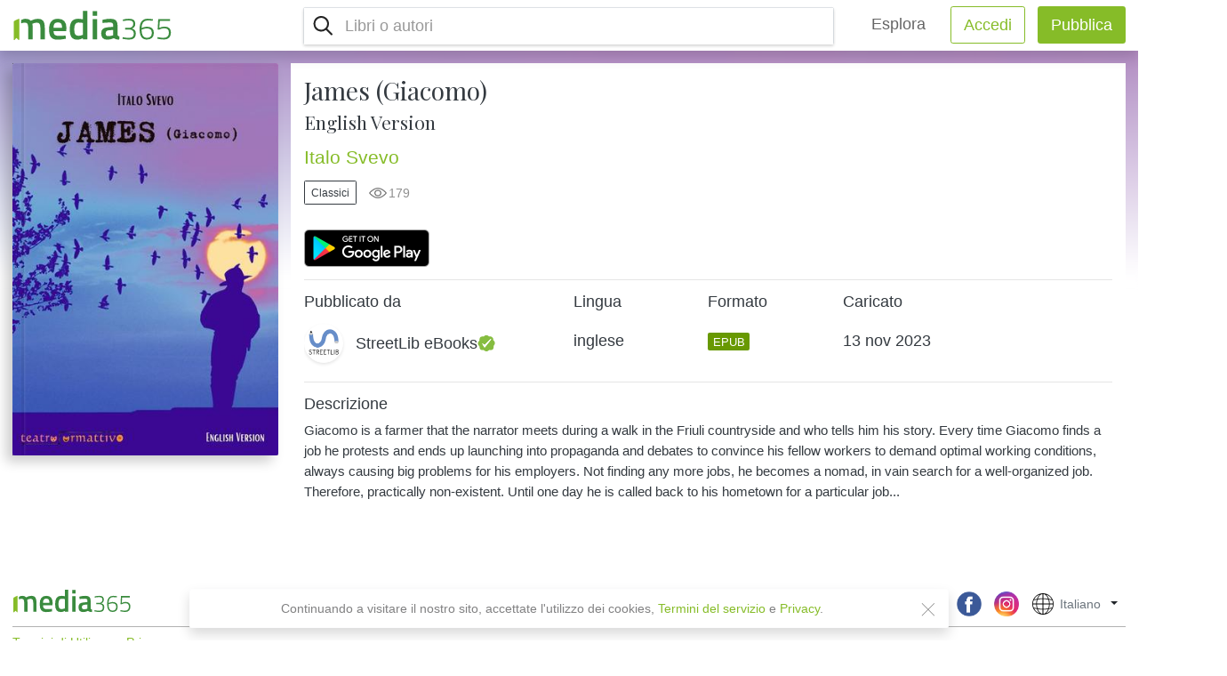

--- FILE ---
content_type: text/html; charset=UTF-8
request_url: https://www.media365.com/it/book/3bdee89b-5f5f-46ae-b242-8e2246fdfbc9/james-giacomo
body_size: 12068
content:
<!DOCTYPE html>
<html lang="it" class=" iOS   h-100 overflow-hidden">
	<head>
		<meta charset="UTF-8" />
		<meta name="viewport" content="width=device-width, initial-scale=1.0, minimum-scale=1.0, maximum-scale=1.0, user-scalable=no">
		<meta name="HandheldFriendly" content="true">
		<title>James (Giacomo) PDF | Media365</title>
						<link rel="stylesheet" href="/css/fontawesome-all.min.css">
			<link rel='stylesheet' type='text/css' media='all' href='/dist/main.css' />
		
	<link rel='stylesheet' type='text/css' media='all' href='/dist/public-views.css'/>
		<link rel="icon" type="image/x-icon" href="/favicon.ico" />
		<link rel="apple-touch-icon" href="/images/apple-icon-180x180.png"/>
		<link rel="icon" type="image/png" sizes="192x192"  href="/images/android-icon-192x192.png">
		<meta name="msapplication-TileColor" content="#ffffff">
		<meta name="msapplication-TileImage" content="/images/ms-icon-144x144.png">
		<meta name="theme-color" content="#ffffff">
										<!-- Google Tag Manager -->
		<script>(function(w,d,s,l,i){w[l]=w[l]||[];w[l].push({'gtm.start':
		new Date().getTime(),event:'gtm.js'});var f=d.getElementsByTagName(s)[0],
		j=d.createElement(s),dl=l!='dataLayer'?'&l='+l:'';j.async=true;j.src=
		'https://www.googletagmanager.com/gtm.js?id='+i+dl;f.parentNode.insertBefore(j,f);
		})(window,document,'script','dataLayer','GTM-P3M272B');</script>
		<!-- End Google Tag Manager -->
					
	<script type="text/javascript" src="/js/build/common.js"></script>
<script type="text/javascript" src="/js/build/app.js"></script>
<script type="text/javascript" src="/js/comploader.js"></script>					<meta property="og:title" content="James (Giacomo) | Media365 - Leggi di più, paga di meno. Pubblica e guadagna denaro!" />
			<meta property="og:description" content="Giacomo is a farmer that the narrator meets during a walk in the Friuli countryside and who tells him his story. Every time Giacomo finds a job he protests and ends up launching into propaganda and debates to convince his fellow workers to demand optimal working conditions, always causing big problems for his employers. Not finding any more jobs, he becomes a nomad, in vain search for a well-organized job. Therefore, practically non-existent. Until one day he is called back to his hometown for a particular job..." />
			<meta property="og:image" content="https://storage.googleapis.com/media365-live.appspot.com/266c3ce1-c23a-4770-bbe7-8e37467cc81c/3bdee89b-5f5f-46ae-b242-8e2246fdfbc9/95f9549d-f055-4e7f-a9a5-2dd5257f3fe6.png" />
			<meta property="og:type" content="website" />
			<meta property="og:locale" content="it" />
			<meta property="og:url" content="https://www.media365.com/it/book/3bdee89b-5f5f-46ae-b242-8e2246fdfbc9/james-giacomo" />
			<meta property="fb:app_id" content="390716824430321" />
					<meta name="title" content="Read James (Giacomo) PDF"/>
	<meta name="description" content="Read James (Giacomo) PDF. Giacomo is a farmer that the narrator meets during a walk in the Friuli countryside and who tells him his story. Every time Giacomo finds a job he protests and ends up launching into propaganda and debates to convince his fellow workers to demand optimal working conditions, always causing big problems for his employers. Not finding any more jobs, he becomes a nomad, in vain search for a well-organized job. Therefore, practically non-existent. Until one day he is called back to his hometown for a particular job...">
	<meta name="thumbnail" content="https://storage.googleapis.com/media365-live.appspot.com/266c3ce1-c23a-4770-bbe7-8e37467cc81c/3bdee89b-5f5f-46ae-b242-8e2246fdfbc9/ea2745cf-07a3-4f8a-af2c-7e0e2a74b479.jpg"/>
		</head>
	<body class="h-100 book-view-page js-website-scrolling-page">
				<!-- Load Facebook SDK for JavaScript -->
		<script>
			(function(d, s, id) {
				var js, fjs = d.getElementsByTagName(s)[0];
				if (d.getElementById(id)) return;
				js = d.createElement(s); js.id = id;
				js.src = 'https://connect.facebook.net/en_US/sdk/xfbml.customerchat.js';
				fjs.parentNode.insertBefore(js, fjs);
			}(document, 'script', 'facebook-jssdk'));
		</script>
		
		<!-- Your customer chat code -->
									<!-- Google Tag Manager (noscript) -->
				<noscript><iframe src="https://www.googletagmanager.com/ns.html?id=GTM-P3M272B"
								  height="0" width="0" style="display:none;visibility:hidden"></iframe></noscript>
				<!-- End Google Tag Manager (noscript) -->

				<!-- Facebook Pixel Code -->
				<script> !function(f,b,e,v,n,t,s) {if(f.fbq)return;n=f.fbq=function(){n.callMethod? n.callMethod.apply(n,arguments):n.queue.push(arguments)}; if(!f._fbq)f._fbq=n;n.push=n;n.loaded=!0;n.version='2.0'; n.queue=[];t=b.createElement(e);t.async=!0; t.src=v;s=b.getElementsByTagName(e)[0]; s.parentNode.insertBefore(t,s)}(window,document,'script',
					'https://connect.facebook.net/en_US/fbevents.js');
					fbq('init', '426715557934913');
					fbq('track', 'PageView');
					fbq('track', 'Search');
				</script>
				<noscript>
					<img height="1" width="1"
					src="https://www.facebook.com/tr?id=426715557934913&ev=PageView
					&noscript=1"/>
				</noscript>
				<!-- End Facebook Pixel Code -->
					
			<div class="public-layout">
		
<header class="top-header position-sticky">
	<div class="d-flex flex-row justify-content-between align-items-center position-relative bg-white py-2 px-3 shadow">
		<div class="d-flex align-items-center col-lg-3 pl-0">
			<div class="logo-container">
				<a href="/it/" class="logo align-self-center d-flex px-lg-4 position-lg-absolute"></a>
			</div>
		</div>
		<div class="d-flex justify-content-end flex-grow-1 align-items-center" id="main-navigation">
						<div class="d-flex flex-column flex-lg-row flex-lg-grow-1 justify-content-end">
				<input id="burger" type="checkbox" />
				<label for="burger" id="burger-label" class="m-0 d-flex flex-row align-items-center d-lg-none ">
											<div id="js-mobile-search-nav" class="btn btn-lg bg-transparent btn-search mx-1" ></div>
										<div class="burger-icon ml-3">
						<span></span>
						<span></span>
						<span></span>
					</div>
				</label>
				<nav id="main-nav-list" class="top-navigation-bar align-items-stretch align-items-lg-center d-flex flex-column flex-lg-row flex-lg-grow-1">
					<div class="nav-wrap d-flex flex-column flex-lg-row justify-content-lg-end flex-lg-grow-1">
													<div id="js-main-nav-search" class="mx-3 p-0 d-block main-nav-search d-lg-flex flex-lg-grow-1 justify-content-lg-between border rounded shadow-sm">
								

				<script type="text/javascript">
					comploader.register("react.component.BookSearchComponent", {
						"requires": ["webpack.entrypoint.search"]
					});
				</script>
				
<script type="text/javascript">window.app.defineEnvParam("react.component.BookSearchComponent.strings", {"seeAllResults":"Visualizza tutti i risultati per","searchBooksPlaceholder":"Libri o autori"});</script>

				<script type="text/javascript">
					comploader.register("react.component.BookSuggestionsComponent", {
						"requires": ["webpack.entrypoint.search","webpack.entrypoint.utils"]
					});
				</script>
				
<script type="text/javascript">window.app.defineEnvParam("react.component.BookSuggestionsComponent.strings", {"seeAllResults":"Visualizza tutti i risultati per","moreBooksLabel":"Altri libri","noBooksFoundLabel":"Nessun libro corrisponde ai criteri di ricerca","searchBooksPlaceholder":"Libri o autori","inCategoryLabel":"Nella categoria \"{{ category }}\"","browseCategory":"Sfoglia tutti i libri in \"{{ category }}\""});</script>

				<script type="text/javascript">
					comploader.register("react.component.DynamicImage", {
						"requires": ["webpack.entrypoint.utils"]
					});
				</script>
				
<script type="text/javascript">window.app.defineEnvParam("react.component.DynamicImage.strings", {});</script>

			<div class="react-component js-media-react-component"
				data-comploader-dep="react.component.BookSearchComponent"
				data-component-name="BookSearchComponent"
				data-component-props='{"userPreferredLanguage":"it","selectedCategory":null,"autocompleteUrl":"\/api\/catalog\/list","query":"","showSuggestions":true,"searchFormUrl":"\/it\/catalog\/search","suggestionsApiUrl":"\/api\/catalog\/search-suggestions","inSpaView":false}'
				>
				<div class="placeholder-element justify-content-center align-items-center d-flex w-100 py-3"></div>
			</div>
		


							</div>
							<hr class="w-100 d-lg-none" />
												<ul class="nav justify-content-start justify-content-lg-end flex-lg-row ">
							<li class="nav-item align-items-center mx-lg-3">
								<a class="nav-link navbar-brand py-2 px-3 px-xxl-4 mr-0" href="/it/catalog/">Esplora</a>
							</li>
							
								<li class="nav-item text-center mr-lg-3 px-0 col-10 col-sm-7 col-lg-auto mx-lg-0">
									<a href="/it/user/login?nextUrl=/it/book/3bdee89b-5f5f-46ae-b242-8e2246fdfbc9/james-giacomo" class="btn btn-block btn-outline-success btn-lg px-xxl-4 ">Accedi</a>
								</li>
								<li class="nav-item text-center mr-0 px-0 col-10 col-sm-7 col-lg-auto mx-auto mx-lg-0">
									<a href="/it/user/login" class="btn btn-success btn-lg btn-block px-xxl-4 ">Pubblica</a>
								</li>
													</ul>
					</div>
				</nav>
			</div>
		</div>
	</div>
	</header>
			
<header class="public-heading">
				</header>
	<div class="book-main-content pb-lg-3 pt-lg-0">
		<div class="position-sticky" style="top: 4rem;">
			<div class="mobile-cover-bg align-self-start">
				<div class="book-cover-bg blur-background" style="background-image: url(https://storage.googleapis.com/media365-live.appspot.com/266c3ce1-c23a-4770-bbe7-8e37467cc81c/3bdee89b-5f5f-46ae-b242-8e2246fdfbc9/ea2745cf-07a3-4f8a-af2c-7e0e2a74b479.jpg);"></div>
			</div>
		</div>
		<div class="container">
			<div class="row px-sm-3">
				<div class="col-7 col-sm-3 mx-auto mx-sm-0 mt-3 mt-sm-0 pl-0 pr-0 pr-sm-3 justify-content-center justify-content-sm-around sticky-cover-container-web">
					<div class="pt-3 pb-5 pb-sm-3 sticky-cover-web">
						<div class="w-100 mx-auto pb-3">
															<div class="w-100">
	<div class="bk-book book-2">
		<div class="bk-front">
			<div class="bk-cover" >
				<div class="dynamic-image w-100 animated-background cover-image">
					<img src="https://storage.googleapis.com/media365-live.appspot.com/266c3ce1-c23a-4770-bbe7-8e37467cc81c/3bdee89b-5f5f-46ae-b242-8e2246fdfbc9/ea2745cf-07a3-4f8a-af2c-7e0e2a74b479.jpg" class="w-100 view-page-book-cover" alt="James (Giacomo) PDF" title="James (Giacomo) PDF" loading="lazy" />
				</div>
			</div>
		</div>
		<div class="bk-back p-3">
			Giacomo is a farmer that the narrator meets during a walk in the Friuli countryside and who tells him his story. Every time Giacomo finds a job he protests and ends up launching into propaganda and debates to convince his fellow workers to demand optimal working conditions, always causing big problems for his employers. Not finding any more jobs, he becomes a nomad, in vain search for a well-organ...
		</div>
		<div class="bk-right"></div>
		<div class="bk-left">
			<h2 class="text-truncate">
						<span>
				Italo Svevo
			</span>
										<span> - James (Giacomo)</span>
						</h2>
		</div>
		<div class="bk-top"></div>
		<div class="bk-bottom"></div>
	</div>
</div>														<div class="text-center mt-3">
								
				<script type="text/javascript">
					comploader.register("react.component.BookVisibilityInfo", {
						"requires": ["webpack.entrypoint.utils"]
					});
				</script>
				
<script type="text/javascript">window.app.defineEnvParam("react.component.BookVisibilityInfo.strings", {"labelBookStatusPrivate":"Libro privato","labelBookStatusUnlisted":"Libro non in elenco"});</script>

			<div class="react-component js-media-react-component"
				data-comploader-dep="react.component.BookVisibilityInfo"
				data-component-name="BookVisibilityInfo"
				data-component-props='{"status":"public"}'
				>
				<div class="placeholder-element justify-content-center align-items-center d-flex w-100 py-3"></div>
			</div>
		
							</div>
						</div>
											</div>
				</div>
				<div class="col-12 col-sm-9 px-0 mt-sm-3 text-dark bg-white book-details-container">
					<div class="col-12 mx-md-auto px-0 ">
												<div class="col-12 text-center text-sm-left bg-white">
															<h1 class="mt-0 pt-3 book-title serif-title">James (Giacomo)</h1>
																						<h2 class="mb-3 book-subtitle serif-title">English Version</h2>
														<h2 class="author-name mb-0">
																											<a
										href="/it/author/f10f9ca6-2020-4d48-be25-739e616440b5/italo-svevo">Italo Svevo</a>																								</h2>
							<div class="d-flex flex-column flex-sm-row justify-content-center justify-content-sm-start">
																										<div class="justify-content-center justify-content-sm-start my-3">
										<a class="cover-link-text btn btn-sm btn-rounded btn-outline-dark"
										   href="/it/catalog/genre/classics">Classici</a>
									</div>
																									<div class="book-additional-info d-flex align-items-center justify-content-center justify-content-sm-start ml-sm-3">
																																									<div class="d-flex align-items-center views-count mr-3"><span>179</span></div>
																			</div>
															</div>
															<div class="">
									<div class="my-3 d-flex  flex-row justify-content-center justify-content-sm-start " >
	<a class="js-btn-badge btn-badge mr-2" target="_blank" href="https://play.google.com/store/apps/details?id=com.mobisystems.ubreader_west&referrer=utm_source%3Dmedia365%26utm_campaign%3Dreadinapp" data-platform="Android"><img class="h-100" src="/images/google-play-badge.png" alt="Google Play" /></a>
</div>

								</div>
														<div class="my-3 text-left">
								<hr>
								<div class="row no-gutters">
									<div class="col-12 col-xl-4">
										<h5 class="font-weight-bold">Pubblicato da</h5>
											<a class="text-truncate py-2 d-flex flex-row align-items-center justify-content-between bg-white"
	href="/it/user/266c3ce1-c23a-4770-bbe7-8e37467cc81c/streetlib-ebooks"
>
	<div class="d-flex flex-row align-items-center justify-content-start">
		<div class="account-picture small shadow-sm rounded-circle mr-3">
			<div class="dynamic-image animated-background rounded-circle overflow-hidden">
									<img src="https://storage.googleapis.com/media365-live.appspot.com/266c3ce1-c23a-4770-bbe7-8e37467cc81c/profile_pics/4fbeee39-810f-4d15-9a49-a26e2488eb40.jpg" alt="StreetLib eBooks" class="w-100">
							</div>
		</div>
		<h5 class="mb-0 text-dark font-weight-bold">
			StreetLib eBooks
			<span class="small-badge verified-badge"></span>
		</h5>
	</div>
</a>										<hr class="d-xl-none">
									</div>
																			<div class="col-12 col-md-3 col-xl-2 d-flex flex-row flex-row flex-md-column justify-content-between mt-2 mt-xl-0">
											<h5 class="font-weight-bold">Lingua</h5>
											<h5 class="py-xl-3">inglese</h5>
										</div>
																												<div class="col-12 col-md-3 col-xl-2 d-flex flex-row flex-row flex-md-column justify-content-between mt-2 mt-xl-0">
											<h5 class="font-weight-bold">Formato</h5>
											<h5 class="py-xl-3">
												<div class="book-file-type badge badge-epub text-uppercase">epub</div>
											</h5>
										</div>
																		<div class="col-12 col-md-3 col-xl-2 d-flex flex-row flex-row flex-md-column justify-content-between mt-2 mt-xl-0">
										<h5 class="font-weight-bold">Caricato</h5>
										<h5 class="py-xl-3"><span class="js-date-convert">
	<span title=13-11-2023 data-timestamp="1699852542" class="js-date-timestamp"></span>
</span></h5>
									</div>
								</div>
								<div class="mt-3 pb-5">
									<hr>
									<div class="d-flex justify-content-between align-items-center mb-2">
										<h5 class="text-left mb-0 font-weight-bold">Descrizione</h5>
									</div>
																			<p class="description my-2 text-left">Giacomo is a farmer that the narrator meets during a walk in the Friuli countryside and who tells him his story. Every time Giacomo finds a job he protests and ends up launching into propaganda and debates to convince his fellow workers to demand optimal working conditions, always causing big problems for his employers. Not finding any more jobs, he becomes a nomad, in vain search for a well-organized job. Therefore, practically non-existent. Until one day he is called back to his hometown for a particular job... </p>
																	</div>
							</div>
						</div>
					</div>
				</div>
			</div>
		</div>
	</div>
	</div>
	<footer class="public-footer position-relative py-3 py-xxl-5 d-flex">
	<div class="container px-3 d-flex flex-column align-content-center">
		<div class="d-flex flex-column flex-lg-row w-100">
			<a href="/it/" class="d-inline-block footer-logo"></a>
			<div class="d-flex flex-row w-100 justify-content-start align-items-end">
				<div class="d-flex flex-row w-100 d">
					<div class="d-flex flex-fill mb-xxl-0">
						<ul class="nav mb-0 align-items-center justify-content-center w-100 row m-0">
							
															<li class="nav-item col-12 col-lg-auto px-0 px-lg-3">
									<a class="nav-link text-dark text-left px-0" href="/it/about">Su di noi</a>
								</li>
															<li class="nav-item col-12 col-lg-auto px-0 px-lg-3">
									<a class="nav-link text-dark text-left px-0" href="/it/contacts">Contatti</a>
								</li>
															<li class="nav-item col-12 col-lg-auto px-0 px-lg-3">
									<a class="nav-link text-dark text-left px-0" href="/it/support">Supporto</a>
								</li>
															<li class="nav-item col-12 col-lg-auto px-0 px-lg-3">
									<a class="nav-link text-dark text-left px-0" href="/it/careers">Carriere</a>
								</li>
															<li class="nav-item col-12 col-lg-auto px-0 px-lg-3">
									<a class="nav-link text-dark text-left px-0" href="/it/guidelines">Contenuti</a>
								</li>
													</ul>
					</div>
				</div>
				<div class="d-flex flex-column flex-lg-row align-items-end align-items-lg-center">
					<div class="d-flex flex-row align-items-center justify-content-end">
						<a href="https://www.facebook.com/media365books/" target="_blank" class="mx-3"><img class="social-icon" src="/images/facebook-icon.png" alt="facebook"></a>
						<a href="https://www.instagram.com/media365books/" target="_blank" class="mr-lg-2"><img class="social-icon" src="/images/instagram-icon.png" alt="instagram"></a>
					</div>
					<div class="site-language-select mb-lg-0 ml-2 pr-5">
																																																																																																																																																			
				<script type="text/javascript">
					comploader.register("react.component.LanguageSwitcher", {
						"requires": ["webpack.entrypoint.utils"]
					});
				</script>
				
<script type="text/javascript">window.app.defineEnvParam("react.component.LanguageSwitcher.strings", {});</script>

			<div class="react-component js-media-react-component"
				data-comploader-dep="react.component.LanguageSwitcher"
				data-component-name="LanguageSwitcher"
				data-component-props='{"changeLanguageUrl":"\/it\/change-locale\/","localeOptions":{"en":{"name":"English","url":"\/en\/book\/3bdee89b-5f5f-46ae-b242-8e2246fdfbc9\/james-giacomo"},"it":{"name":"italiano","url":"\/it\/book\/3bdee89b-5f5f-46ae-b242-8e2246fdfbc9\/james-giacomo"},"de":{"name":"Deutsch","url":"\/de\/book\/3bdee89b-5f5f-46ae-b242-8e2246fdfbc9\/james-giacomo"},"fr":{"name":"fran\u00e7ais","url":"\/fr\/book\/3bdee89b-5f5f-46ae-b242-8e2246fdfbc9\/james-giacomo"},"pt":{"name":"portugu\u00eas","url":"\/pt\/book\/3bdee89b-5f5f-46ae-b242-8e2246fdfbc9\/james-giacomo"},"es":{"name":"espa\u00f1ol","url":"\/es\/book\/3bdee89b-5f5f-46ae-b242-8e2246fdfbc9\/james-giacomo"},"bg":{"name":"\u0431\u044a\u043b\u0433\u0430\u0440\u0441\u043a\u0438","url":"\/bg\/book\/3bdee89b-5f5f-46ae-b242-8e2246fdfbc9\/james-giacomo"},"vi":{"name":"Ti\u1ebfng Vi\u1ec7t","url":"\/vi\/book\/3bdee89b-5f5f-46ae-b242-8e2246fdfbc9\/james-giacomo"}}}'
				>
				<div class="placeholder-element justify-content-center align-items-center d-flex w-100 py-3"></div>
			</div>
		
											</div>
				</div>
			</div>
		</div>
		<div class="d-flex flex-row w-100 justify-content-between align-items-center mt-2 pt-2 text-left footer-bottom">
			<div class="w-100 d-flex flex-column">
				<div class=" d-flex align-items-center w-100">
					<p class="mb-2">
						<a href="/it/terms-of-service" class="d-inline-block text-left mr-3">Termini di Utilizzo</a>
						<a href="/it/privacy" class="d-inline-block text-left">Privacy</a>
					</p>
				</div>
				<p class="mb-2 mb-lg-0 pr-lg-3 text-left copyright-text">           Copyright &#169; 2018 - 2026 Mobile Systems Ltd. Tutti i diritti riservati</p>
			</div>
		</div>
	</div>
</footer>		
						<script src="https://ajax.googleapis.com/ajax/libs/jquery/3.3.1/jquery.min.js"></script>
			<script src="/js/popper.min.js"></script>
			<script src="/js/bootstrap.min.js"></script>
			<script>
				$(function() {
					window.fbLoaded = $.Deferred();
					window.fbAsyncInit = function() {
						FB.init({
							appId			 : "390716824430321",
							autoLogAppEvents : true,
							status			 : true,
							cookie			 : true,
							xfbml			 : true,
							version			 : 'v8.0'
						});
						window.fbLoaded.resolve();
					};

					return window.fbLoaded.promise();
				});
			</script>
		
	<script type="text/javascript">
		window.app.initEnvironment({"locale":"it","localeName":"italiano","isMobileDevice":false,"isReviewer":false,"isSupport":false,"isAdmin":false,"uploadBookUrl":"\/api\/private\/book\/upload","createBookUrl":"\/api\/private\/book\/create","requestSignedUploadBookUrl":"\/api\/private\/book\/signed-upload-url","uploadBookCoverUrl":"\/api\/private\/book\/__BOOKUUID__\/upload-cover","deleteBookUrl":"\/api\/private\/book\/__BOOKUUID__\/delete","viewBookUrl":"\/it\/portal\/book\/view\/__BOOKUUID__","editBookUrl":"\/it\/portal\/book\/edit\/__BOOKUUID__","saveBookUrl":"\/api\/private\/book\/__BOOKUUID__\/save","sendMessageUrl":"\/api\/private\/book\/__BOOKUUID__\/send-message","defaultBookCover":"\/images\/no-cover.png","imagePath":"\/images","defaultProfilePicture":"\/images\/default-avatar.png","availableBookLanguages":{"bg":"bulgaro","cs":"ceco","fr":"francese","hi":"hindi","id":"indonesiano","en":"inglese","it":"italiano","nl":"olandese","pl":"polacco","pt":"portoghese","ro":"rumeno","ru":"russo","es":"spagnolo","de":"tedesco","tr":"turco","hu":"ungherese","vi":"vietnamita","xx":"Altro"},"availableGenres":{"business_and_money_books":"Affari e Denaro","self_help_and_psychology":"Autostima e Psicologia","biographies_and_memoirs":"Biografie e memorie","classics":"Classici","parenting_and_relationships":"Educazione e Relazioni","science_fiction_and_fantasy":"Fantascienza e Fantasy","comics_and_graphic_novels":"Fumetti e Graphic Novel","teen_and_young_adult":"Giovani e Adolescenti","computers_and_technology":"Informatica e Tecnologia","education_and_textbooks":"Istruzione e Libri di testo","literature_and_fiction":"Letteratura e Narrativa","foreign_languages":"Lingue straniere","reference":"Manualistica","mystery_crime_and_thrillers":"Mistero, Gialli e Thriller","religion":"Religione","food_and_drink":"Ristorazione","romance":"Romanticismo","nonfiction":"Saggistica","health_fitness_and_dieting":"Salute, Benessere e Dieta","sports_and_outdoors":"Sport e Tempo liberot","history":"Storia","humor_and_entertainment":"Umorismo e Intrattenimento","travel_and_adventure":"Viaggi e Avventura","childrens_ebooks":"eBook per bambini"},"availableRomanticGenres":{"romance_bdsm":"BDSM","romance_erotic":"Erotic 18+","romance_fantasy":"Fantasy","romance_historically_hot":"Historically hot","romance_lgbt":"LGBT","romance_new_adult":"New adult","romance_romantic":"Romantic","romance_steamy_stories":"Steamy stories","romance_vampire_werewolves":"Vampire\/werewolves"},"availableRomanticGenresWithAdultInfo":{"romance_bdsm":"BDSM (18+)","romance_erotic":"Erotic 18+ (18+)","romance_fantasy":"Fantasy (18+)","romance_historically_hot":"Historically hot (18+)","romance_lgbt":"LGBT (18+)","romance_new_adult":"New adult (18+)","romance_romantic":"Romantic","romance_steamy_stories":"Steamy stories (18+)","romance_vampire_werewolves":"Vampire\/werewolves (18+)"},"availableCountries":{"AF":"Afghanistan","AL":"Albania","DZ":"Algeria","UM":"Altre isole americane del Pacifico","AD":"Andorra","AO":"Angola","AI":"Anguilla","AQ":"Antartide","AG":"Antigua e Barbuda","SA":"Arabia Saudita","AR":"Argentina","AM":"Armenia","AW":"Aruba","AU":"Australia","AT":"Austria","AZ":"Azerbaigian","BS":"Bahamas","BH":"Bahrein","BD":"Bangladesh","BB":"Barbados","BE":"Belgio","BZ":"Belize","BJ":"Benin","BM":"Bermuda","BT":"Bhutan","BY":"Bielorussia","BO":"Bolivia","BA":"Bosnia ed Erzegovina","BW":"Botswana","BR":"Brasile","BN":"Brunei","BG":"Bulgaria","BF":"Burkina Faso","BI":"Burundi","KH":"Cambogia","CM":"Camerun","CA":"Canada","CV":"Capo Verde","BQ":"Caraibi olandesi","CZ":"Cechia","TD":"Ciad","CL":"Cile","CN":"Cina","CY":"Cipro","VA":"Citt\u00e0 del Vaticano","CO":"Colombia","KM":"Comore","CD":"Congo - Kinshasa","CG":"Congo-Brazzaville","KP":"Corea del Nord","KR":"Corea del Sud","CR":"Costa Rica","CI":"Costa d\u2019Avorio","HR":"Croazia","CU":"Cuba","CW":"Cura\u00e7ao","DK":"Danimarca","DM":"Dominica","EC":"Ecuador","EG":"Egitto","SV":"El Salvador","AE":"Emirati Arabi Uniti","ER":"Eritrea","EE":"Estonia","ET":"Etiopia","FJ":"Figi","PH":"Filippine","FI":"Finlandia","FR":"Francia","GA":"Gabon","GM":"Gambia","GE":"Georgia","GS":"Georgia del Sud e Sandwich australi","DE":"Germania","GH":"Ghana","JM":"Giamaica","JP":"Giappone","GI":"Gibilterra","DJ":"Gibuti","JO":"Giordania","GR":"Grecia","GD":"Grenada","GL":"Groenlandia","GP":"Guadalupa","GU":"Guam","GT":"Guatemala","GG":"Guernsey","GN":"Guinea","GQ":"Guinea Equatoriale","GW":"Guinea-Bissau","GY":"Guyana","GF":"Guyana francese","HT":"Haiti","HN":"Honduras","IN":"India","ID":"Indonesia","IR":"Iran","IQ":"Iraq","IE":"Irlanda","IS":"Islanda","BV":"Isola Bouvet","CX":"Isola Christmas","NF":"Isola Norfolk","IM":"Isola di Man","KY":"Isole Cayman","CC":"Isole Cocos (Keeling)","CK":"Isole Cook","FK":"Isole Falkland","FO":"Isole F\u00e6r \u00d8er","HM":"Isole Heard e McDonald","MP":"Isole Marianne settentrionali","MH":"Isole Marshall","PN":"Isole Pitcairn","SB":"Isole Salomone","TC":"Isole Turks e Caicos","VI":"Isole Vergini Americane","VG":"Isole Vergini Britanniche","AX":"Isole \u00c5land","IL":"Israele","IT":"Italia","JE":"Jersey","KZ":"Kazakistan","KE":"Kenya","KG":"Kirghizistan","KI":"Kiribati","KW":"Kuwait","LA":"Laos","LS":"Lesotho","LV":"Lettonia","LB":"Libano","LR":"Liberia","LY":"Libia","LI":"Liechtenstein","LT":"Lituania","LU":"Lussemburgo","MK":"Macedonia del Nord","MG":"Madagascar","MW":"Malawi","MY":"Malaysia","MV":"Maldive","ML":"Mali","MT":"Malta","MA":"Marocco","MQ":"Martinica","MR":"Mauritania","MU":"Mauritius","YT":"Mayotte","MX":"Messico","FM":"Micronesia","MD":"Moldavia","MC":"Monaco","MN":"Mongolia","ME":"Montenegro","MS":"Montserrat","MZ":"Mozambico","MM":"Myanmar (Birmania)","NA":"Namibia","NR":"Nauru","NP":"Nepal","NI":"Nicaragua","NE":"Niger","NG":"Nigeria","NU":"Niue","NO":"Norvegia","NC":"Nuova Caledonia","NZ":"Nuova Zelanda","OM":"Oman","NL":"Paesi Bassi","PK":"Pakistan","PW":"Palau","PA":"Panam\u00e1","PG":"Papua Nuova Guinea","PY":"Paraguay","PE":"Per\u00f9","PF":"Polinesia francese","PL":"Polonia","PT":"Portogallo","PR":"Portorico","QA":"Qatar","HK":"RAS di Hong Kong","MO":"RAS di Macao","GB":"Regno Unito","CF":"Repubblica Centrafricana","DO":"Repubblica Dominicana","RE":"Riunione","RO":"Romania","RW":"Ruanda","RU":"Russia","EH":"Sahara occidentale","KN":"Saint Kitts e Nevis","LC":"Saint Lucia","MF":"Saint Martin","VC":"Saint Vincent e Grenadine","BL":"Saint-Barth\u00e9lemy","PM":"Saint-Pierre e Miquelon","WS":"Samoa","AS":"Samoa americane","SM":"San Marino","SH":"Sant\u2019Elena","SN":"Senegal","RS":"Serbia","SC":"Seychelles","SL":"Sierra Leone","SG":"Singapore","SX":"Sint Maarten","SY":"Siria","SK":"Slovacchia","SI":"Slovenia","SO":"Somalia","ES":"Spagna","LK":"Sri Lanka","US":"Stati Uniti","SS":"Sud Sudan","ZA":"Sudafrica","SD":"Sudan","SR":"Suriname","SJ":"Svalbard e Jan Mayen","SE":"Svezia","CH":"Svizzera","SZ":"Swaziland","ST":"S\u00e3o Tom\u00e9 e Pr\u00edncipe","TJ":"Tagikistan","TW":"Taiwan","TZ":"Tanzania","TF":"Terre australi francesi","PS":"Territori palestinesi","IO":"Territorio britannico dell\u2019Oceano Indiano","TH":"Thailandia","TL":"Timor Est","TG":"Togo","TK":"Tokelau","TO":"Tonga","TT":"Trinidad e Tobago","TN":"Tunisia","TR":"Turchia","TM":"Turkmenistan","TV":"Tuvalu","UA":"Ucraina","UG":"Uganda","HU":"Ungheria","UY":"Uruguay","UZ":"Uzbekistan","VU":"Vanuatu","VE":"Venezuela","VN":"Vietnam","WF":"Wallis e Futuna","YE":"Yemen","ZM":"Zambia","ZW":"Zimbabwe"},"arrowDownImageUrl":"\/images\/icon-arrow-down-small.png","allowedMimeTypes":{"pdf":"application\/pdf","epub":"application\/epub+zip"},"URLEncodedAllowedBookFileSignatures":{"pdf":"%25PDF","epub":"PK%03%04"},"bookMaxFileSize":31457280,"newBookMaxFileSize":314572800,"imageAllowedMimeTypes":{"png":"image\/png","jpg":"image\/jpeg"},"imageMaxFileSize":3145728,"imageValidatorStrings":{"invalidImageFileText":"Il file selezionato non \u00e8 consentito. I tipi di immagine consentiti sono png, jpeg.","imageFileTooLargeText":"Il file selezionato \u00e8 troppo grande. Le dimensioni massime consentite sono 3 MB."},"catalogPageUrl":"\/it\/portal\/catalog\/","authorListUrl":"\/api\/private\/author\/list","userFollowBtnApiUrl":"\/api\/private\/user\/__USERUUID__\/follow","userUnfollowBtnApiUrl":"\/api\/private\/user\/__USERUUID__\/unfollow","authIdentityToken":null,"loginUrl":"\/it\/user\/login","appVersion":"0","isNewIOSApp":false,"isWebView":false,"platformName":"iOS","osVersion":10.15,"monetizationTypeOptions":{"ads-only":{"value":"ads-only","labelTitle":"Ads","infoText":"Earn money from the ads your readers see while reading this book."},"freemium":{"value":"freemium","labelTitle":"Ads + Payments","infoText":"Earn money from ads and from any payments your readers make to remove the ads from this book and read it offline.\n        "}},"IAPOptions":{"com.media365.book.1":{"productId":"com.media365.book.1","price":"$ 0.99"},"com.media365.book.2":{"productId":"com.media365.book.2","price":"$ 1.99"},"com.media365.book.3":{"productId":"com.media365.book.3","price":"$ 2.99"},"com.media365.book.4":{"productId":"com.media365.book.4","price":"$ 3.99"},"com.media365.book.5":{"productId":"com.media365.book.5","price":"$ 4.99"},"com.media365.book.6":{"productId":"com.media365.book.6","price":"$ 5.99"},"com.media365.book.7":{"productId":"com.media365.book.7","price":"$ 6.99"},"com.media365.book.8":{"productId":"com.media365.book.8","price":"$ 7.99"},"com.media365.book.9":{"productId":"com.media365.book.9","price":"$ 8.99"},"com.media365.book.10":{"productId":"com.media365.book.10","price":"$ 9.99"},"com.media365.book.11":{"productId":"com.media365.book.11","price":"$ 10.99"},"com.media365.book.12":{"productId":"com.media365.book.12","price":"$ 11.99"},"com.media365.book.13":{"productId":"com.media365.book.13","price":"$ 12.99"},"com.media365.book.14":{"productId":"com.media365.book.14","price":"$ 13.99"},"com.media365.book.15":{"productId":"com.media365.book.15","price":"$ 14.99"},"com.media365.book.16":{"productId":"com.media365.book.16","price":"$ 15.99"},"com.media365.book.17":{"productId":"com.media365.book.17","price":"$ 16.99"},"com.media365.book.18":{"productId":"com.media365.book.18","price":"$ 17.99"},"com.media365.book.19":{"productId":"com.media365.book.19","price":"$ 18.99"},"com.media365.book.20":{"productId":"com.media365.book.20","price":"$ 19.99"}},"currentUserUuid":null,"currentUserInitialFollowingUsersCount":0,"userIsVerified":false,"userHasAppliedForPublisher":false,"userIsSubscribed":false,"userLikeBookApiUrl":"\/api\/private\/book\/__BOOKUUID__\/like","userUnlikeBookApiUrl":"\/api\/private\/book\/__BOOKUUID__\/unlike","publicFeedEventListApiUrl":"\/api\/feed\/events","privateFeedEventListApiUrl":"\/api\/private\/feed\/events","lastPrivateFeedEventDateApiUrl":"\/api\/private\/feed\/events\/last-date","feedSuggestedUsersListApiUrl":"\/api\/user\/suggested-users","preferredLocale":"it","autoCompleteApiUrl":"\/api\/catalog\/list","autoCompleteSimpleModeApiUrl":"\/api\/catalog\/simple-mode\/list","appBookSearchUrl":"\/it\/app\/catalog\/search","appPeopleSearchUrl":"\/it\/app\/user\/search","bookLikesUrl":"\/it\/app\/book\/__BOOKUUID__\/likes","bookAddToLibraryApiUrl":"\/api\/private\/book\/__BOOKUUID__\/add-to-library","intentForAppLogin":"intent:\/\/www.media365.com\/user\/open-in-app-sign-in#Intent;scheme=ubreader;package=com.mobisystems.ubreader_west;end;","apiUserProfile":"\/api\/user\/__USERUUID__\/profile","fallbackWebsiteUrl":"https:\/\/www.media365.com\/it\/portal\/catalog\/","getIntentJWTRequest":"intent:\/\/www.media365.com\/user\/open-in-app-request-jwt?nextURL=https:\/\/www.media365.com\/it\/portal\/catalog\/#Intent;scheme=ubreader;package=com.mobisystems.ubreader_west;end;","userListFollowersApi":"\/api\/private\/user\/__USERUUID__\/followers?isApp=1","userListFollowingApi":"\/api\/private\/user\/__USERUUID__\/following-users?isApp=1","userBookListApi":"\/api\/user\/__USERUUID__\/books","userCommentsListApi":"\/api\/user\/__USERUUID__\/book-comments","userQuotesListApi":"\/api\/user\/__USERUUID__\/book-quotes","userDeleteBookQuoteApi":"\/api\/private\/user\/book-quotes\/__BOOKQUOTEUUID__\/delete","publicBookDataApi":"\/api\/book\/__BOOKUUID__","publicBookLikesApi":"\/api\/private\/book\/__BOOKUUID__\/likes?isApp=1","isFeedEnabled":true,"userUpdateProfileApi":"\/api\/private\/user\/update-profile","userUpdateProfilePictureApi":"\/api\/private\/user\/update-profile-picture","deleteProfilePictureApi":"\/api\/private\/user\/delete-profile-picture","userChangePasswordApi":"\/api\/private\/user\/change-password","searchSuggestionsApi":"\/api\/catalog\/search-suggestions","searchSuggestionsSimpleModeApi":"\/api\/catalog\/simple-mode\/search-suggestions","popularBooksUrl":"\/it\/catalog\/popular","bookTranslatedLanguages":{"en":"English","bg":"\u0431\u044a\u043b\u0433\u0430\u0440\u0441\u043a\u0438","es":"espa\u00f1ol","de":"Deutsch","fr":"fran\u00e7ais","hi":"\u0939\u093f\u0928\u094d\u0926\u0940","pt":"portugu\u00eas","it":"italiano","ru":"\u0440\u0443\u0441\u0441\u043a\u0438\u0439","nl":"Nederlands","pl":"polski","cs":"\u010de\u0161tina","hu":"magyar","id":"Indonesia","ro":"rom\u00e2n\u0103","tr":"T\u00fcrk\u00e7e","vi":"Ti\u1ebfng Vi\u1ec7t","xx":"Altro"},"popularBooksApi":"\/api\/catalog\/popular-books","popularBooksSimpleModeApi":"\/api\/catalog\/simple-mode\/popular-books","catalogBooksApi":"\/api\/catalog\/book-lists","catalogBooksSimpleModeApi":"\/api\/catalog\/simple-mode\/book-lists","newestBooksApi":"\/api\/catalog\/newest-books","newestBooksSimpleModeApi":"\/api\/catalog\/simple-mode\/newest-books","genreBooksApi":"\/api\/catalog\/genre\/__NAME__","genreBooksSimpleModeApi":"\/api\/catalog\/simple-mode\/genre\/__NAME__","authorBooksApi":"\/api\/author\/__UUID__","authorBooksSimpleModeApi":"\/api\/author\/simple-mode\/__UUID__","bookQuotesApi":"\/api\/private\/book\/__UUID__\/quotes","bookAdditionalInfoApi":"\/api\/book\/__UUID__\/additional-info","recommendedBooksApi":"\/api\/catalog\/recommended-books","genresListApi":"\/api\/catalog\/genres","genresListSimpleModeApi":"\/api\/catalog\/simple-mode\/genres","searchBooksApi":"\/api\/catalog\/search","searchBooksSimpleModeApi":"\/api\/catalog\/simple-mode\/search","searchUsersApi":"\/api\/user\/search","appChangeLocale":"\/it\/change-book-language\/","userLikedBookListApi":"\/api\/user\/__USERUUID__\/liked-books","resendVerificationMailApiUrl":"\/api\/private\/user\/resend-verification","saveFinancialInfoApi":"\/api\/private\/user\/save-financial-details","becomePublisherUrl":"\/it\/user\/become-publisher","userDeleteAccountApi":"\/api\/private\/user\/delete","successSignoutUrl":"\/it\/user\/unset-token-cookie","activationKeyApi":"\/api\/private\/user\/subscribe-with-activation-key","activationCOVID19Api":"\/api\/private\/user\/subscribe-covid-19","accountSettingsApi":"\/api\/private\/user\/account-settings","userFavoriteCategoriesApi":"\/api\/private\/user\/favorite-categories","userFavoriteCategoriesSimpleModeApi":"\/api\/private\/user\/simple-mode\/favorite-categories","maxFavoriteCategories":3,"userHasFavoriteCategories":false,"newUserCategoryNameForPreSelect":null,"spaPageUrl":"\/it\/spa\/","oldFeedPageUrl":"\/it\/app\/","bookCommentsApi":"\/api\/private\/book\/__UUID__\/comments","createBookCommentApi":"\/api\/private\/book\/__UUID__\/comment","editBookCommentApi":"\/api\/private\/book\/comment\/__UUID__\/edit","deleteBookCommentApi":"\/api\/private\/book\/comment\/__UUID__\/delete","reportBookCommentApi":"\/api\/private\/book\/comment\/__UUID__\/report","isSpaSimpleMode":false});
</script>

<script type="text/javascript">
	comploader.register("react", {
	"scripts": [
		{
			"url": "\/js\/react\/react.production.min.js"
		},
		{
			"url": "\/js\/react\/react\u002Ddom.production.min.js"
		}
	]
});

comploader.register("webpack.entrypoint.user", {
	"requires": ["react"],
	"scripts": [
		"\/js\/build\/user.js"
	]
});

comploader.register("webpack.entrypoint.utils", {
	"requires": ["react"],
	"scripts": [
		"\/js\/build\/utils.js"
	]
});

comploader.register("webpack.entrypoint.book", {
	"requires": ["react"],
	"scripts": [
		"\/js\/build\/book.js"
	]
});

comploader.register("webpack.entrypoint.catalog", {
	"requires": ["react"],
	"scripts": [
		"\/js\/build\/catalog.js"
	]
});

comploader.register("webpack.entrypoint.public", {
	"requires": ["react"],
	"scripts": [
		"\/js\/build\/public.js"
	]
});

comploader.register("webpack.entrypoint.report", {
	"requires": ["react"],
	"scripts": [
		"\/js\/build\/report.js"
	]
});

comploader.register("webpack.entrypoint.feed", {
	"requires": ["react"],
	"scripts": [
		"\/js\/build\/feed.js"
	]
});

comploader.register("webpack.entrypoint.search", {
	"requires": ["react"],
	"scripts": [
		"\/js\/build\/search.js"
	]
});

comploader.register("webpack.entrypoint.discover", {
	"requires": ["react"],
	"scripts": [
		"\/js\/build\/discover.js"
	]
});

comploader.register("webpack.entrypoint.spaContainer", {
	"requires": ["react"],
	"scripts": [
		"\/js\/build\/spaContainer.js"
	]
});

comploader.register("bootstrap-js", {
	"scripts": [
		{
			"url": "\/js\/bootstrap.min.js",
			"integrity": "sha384-vBWWzlZJ8ea9aCX4pEW3rVHjgjt7zpkNpZk+02D9phzyeVkE+jo0ieGizqPLForn"
		}
	]
});	(function () {
	var classNameUninitialized = 'js-media-react-component',
		classNameInitialized = 'js-media-react-component-initialized';
	
	var initializeComponent = function () {
		var $container = $(this);

		$container.removeClass(classNameUninitialized).addClass(classNameInitialized);

		var comploaderDependencyName = $container.data('comploader-dep');
		var componentProps = $container.data('component-props');

		comploader.load(comploaderDependencyName, function () {
			ReactDOM.render(React.createElement(window.app.getService(comploaderDependencyName), componentProps), $container[0]);
		});
	};

	$('.' + classNameUninitialized).each(initializeComponent);

		if (window.MutationObserver) {
		var observer = new MutationObserver(function(mutations) {
			mutations.forEach(function(mutation) {
				$(mutation.addedNodes).find('.' + classNameUninitialized).each(initializeComponent);
			});
		});
		observer.observe(document, { childList: true, subtree: true });
	}
})();
</script>	<script src="https://cdnjs.cloudflare.com/ajax/libs/dayjs/1.8.23/dayjs.min.js"></script>
	<script src="https://cdnjs.cloudflare.com/ajax/libs/dayjs/1.8.23/plugin/relativeTime.js"></script>
	<script src="https://cdnjs.cloudflare.com/ajax/libs/dayjs/1.8.23/locale/it.js"></script>
	<script src="/js/custom-ui.js"></script>

						<div class="row no-gutters position-fixed w-100 animated fadeInUp " id="agreeTerms">
		<div class="col-10 col-lg-8 mx-auto">
			<div class="w-100 alert alert-light alert-dismissible text-center shadow bg-white" >
				<span>
					
                Continuando a visitare il nostro sito, accettate l'utilizzo dei cookies, <a href="/it/terms-of-service" target="_blank">Termini del servizio</a> e <a href="/it/privacy" target="_blank">Privacy</a>.
            
				</span>
				<button type="button" class="close js-close-snack" data-dismiss="alert" data-agreed-terms="agreed_terms" aria-label="Close"></button>
			</div>
		</div>
	</div>
		
					
	</body>
</html>



--- FILE ---
content_type: application/javascript; charset=utf-8
request_url: https://cdnjs.cloudflare.com/ajax/libs/dayjs/1.8.23/dayjs.min.js
body_size: 2187
content:
!function(t,n){"object"==typeof exports&&"undefined"!=typeof module?module.exports=n():"function"==typeof define&&define.amd?define(n):t.dayjs=n()}(this,function(){"use strict";var t="millisecond",n="second",e="minute",r="hour",i="day",s="week",u="month",o="quarter",a="year",h=/^(\d{4})-?(\d{1,2})-?(\d{0,2})[^0-9]*(\d{1,2})?:?(\d{1,2})?:?(\d{1,2})?.?(\d{1,3})?$/,f=/\[([^\]]+)]|Y{2,4}|M{1,4}|D{1,2}|d{1,4}|H{1,2}|h{1,2}|a|A|m{1,2}|s{1,2}|Z{1,2}|SSS/g,c=function(t,n,e){var r=String(t);return!r||r.length>=n?t:""+Array(n+1-r.length).join(e)+t},d={s:c,z:function(t){var n=-t.utcOffset(),e=Math.abs(n),r=Math.floor(e/60),i=e%60;return(n<=0?"+":"-")+c(r,2,"0")+":"+c(i,2,"0")},m:function(t,n){var e=12*(n.year()-t.year())+(n.month()-t.month()),r=t.clone().add(e,u),i=n-r<0,s=t.clone().add(e+(i?-1:1),u);return Number(-(e+(n-r)/(i?r-s:s-r))||0)},a:function(t){return t<0?Math.ceil(t)||0:Math.floor(t)},p:function(h){return{M:u,y:a,w:s,d:i,D:"date",h:r,m:e,s:n,ms:t,Q:o}[h]||String(h||"").toLowerCase().replace(/s$/,"")},u:function(t){return void 0===t}},$={name:"en",weekdays:"Sunday_Monday_Tuesday_Wednesday_Thursday_Friday_Saturday".split("_"),months:"January_February_March_April_May_June_July_August_September_October_November_December".split("_")},l="en",m={};m[l]=$;var y=function(t){return t instanceof v},M=function(t,n,e){var r;if(!t)return l;if("string"==typeof t)m[t]&&(r=t),n&&(m[t]=n,r=t);else{var i=t.name;m[i]=t,r=i}return!e&&r&&(l=r),r||!e&&l},g=function(t,n,e){if(y(t))return t.clone();var r=n?"string"==typeof n?{format:n,pl:e}:n:{};return r.date=t,new v(r)},D=d;D.l=M,D.i=y,D.w=function(t,n){return g(t,{locale:n.$L,utc:n.$u,$offset:n.$offset})};var v=function(){function c(t){this.$L=this.$L||M(t.locale,null,!0),this.parse(t)}var d=c.prototype;return d.parse=function(t){this.$d=function(t){var n=t.date,e=t.utc;if(null===n)return new Date(NaN);if(D.u(n))return new Date;if(n instanceof Date)return new Date(n);if("string"==typeof n&&!/Z$/i.test(n)){var r=n.match(h);if(r)return e?new Date(Date.UTC(r[1],r[2]-1,r[3]||1,r[4]||0,r[5]||0,r[6]||0,r[7]||0)):new Date(r[1],r[2]-1,r[3]||1,r[4]||0,r[5]||0,r[6]||0,r[7]||0)}return new Date(n)}(t),this.init()},d.init=function(){var t=this.$d;this.$y=t.getFullYear(),this.$M=t.getMonth(),this.$D=t.getDate(),this.$W=t.getDay(),this.$H=t.getHours(),this.$m=t.getMinutes(),this.$s=t.getSeconds(),this.$ms=t.getMilliseconds()},d.$utils=function(){return D},d.isValid=function(){return!("Invalid Date"===this.$d.toString())},d.isSame=function(t,n){var e=g(t);return this.startOf(n)<=e&&e<=this.endOf(n)},d.isAfter=function(t,n){return g(t)<this.startOf(n)},d.isBefore=function(t,n){return this.endOf(n)<g(t)},d.$g=function(t,n,e){return D.u(t)?this[n]:this.set(e,t)},d.year=function(t){return this.$g(t,"$y",a)},d.month=function(t){return this.$g(t,"$M",u)},d.day=function(t){return this.$g(t,"$W",i)},d.date=function(t){return this.$g(t,"$D","date")},d.hour=function(t){return this.$g(t,"$H",r)},d.minute=function(t){return this.$g(t,"$m",e)},d.second=function(t){return this.$g(t,"$s",n)},d.millisecond=function(n){return this.$g(n,"$ms",t)},d.unix=function(){return Math.floor(this.valueOf()/1e3)},d.valueOf=function(){return this.$d.getTime()},d.startOf=function(t,o){var h=this,f=!!D.u(o)||o,c=D.p(t),d=function(t,n){var e=D.w(h.$u?Date.UTC(h.$y,n,t):new Date(h.$y,n,t),h);return f?e:e.endOf(i)},$=function(t,n){return D.w(h.toDate()[t].apply(h.toDate(),(f?[0,0,0,0]:[23,59,59,999]).slice(n)),h)},l=this.$W,m=this.$M,y=this.$D,M="set"+(this.$u?"UTC":"");switch(c){case a:return f?d(1,0):d(31,11);case u:return f?d(1,m):d(0,m+1);case s:var g=this.$locale().weekStart||0,v=(l<g?l+7:l)-g;return d(f?y-v:y+(6-v),m);case i:case"date":return $(M+"Hours",0);case r:return $(M+"Minutes",1);case e:return $(M+"Seconds",2);case n:return $(M+"Milliseconds",3);default:return this.clone()}},d.endOf=function(t){return this.startOf(t,!1)},d.$set=function(s,o){var h,f=D.p(s),c="set"+(this.$u?"UTC":""),d=(h={},h[i]=c+"Date",h.date=c+"Date",h[u]=c+"Month",h[a]=c+"FullYear",h[r]=c+"Hours",h[e]=c+"Minutes",h[n]=c+"Seconds",h[t]=c+"Milliseconds",h)[f],$=f===i?this.$D+(o-this.$W):o;if(f===u||f===a){var l=this.clone().set("date",1);l.$d[d]($),l.init(),this.$d=l.set("date",Math.min(this.$D,l.daysInMonth())).toDate()}else d&&this.$d[d]($);return this.init(),this},d.set=function(t,n){return this.clone().$set(t,n)},d.get=function(t){return this[D.p(t)]()},d.add=function(t,o){var h,f=this;t=Number(t);var c=D.p(o),d=function(n){var e=g(f);return D.w(e.date(e.date()+Math.round(n*t)),f)};if(c===u)return this.set(u,this.$M+t);if(c===a)return this.set(a,this.$y+t);if(c===i)return d(1);if(c===s)return d(7);var $=(h={},h[e]=6e4,h[r]=36e5,h[n]=1e3,h)[c]||1,l=this.$d.getTime()+t*$;return D.w(l,this)},d.subtract=function(t,n){return this.add(-1*t,n)},d.format=function(t){var n=this;if(!this.isValid())return"Invalid Date";var e=t||"YYYY-MM-DDTHH:mm:ssZ",r=D.z(this),i=this.$locale(),s=this.$H,u=this.$m,o=this.$M,a=i.weekdays,h=i.months,c=function(t,r,i,s){return t&&(t[r]||t(n,e))||i[r].substr(0,s)},d=function(t){return D.s(s%12||12,t,"0")},$=i.meridiem||function(t,n,e){var r=t<12?"AM":"PM";return e?r.toLowerCase():r},l={YY:String(this.$y).slice(-2),YYYY:this.$y,M:o+1,MM:D.s(o+1,2,"0"),MMM:c(i.monthsShort,o,h,3),MMMM:h[o]||h(this,e),D:this.$D,DD:D.s(this.$D,2,"0"),d:String(this.$W),dd:c(i.weekdaysMin,this.$W,a,2),ddd:c(i.weekdaysShort,this.$W,a,3),dddd:a[this.$W],H:String(s),HH:D.s(s,2,"0"),h:d(1),hh:d(2),a:$(s,u,!0),A:$(s,u,!1),m:String(u),mm:D.s(u,2,"0"),s:String(this.$s),ss:D.s(this.$s,2,"0"),SSS:D.s(this.$ms,3,"0"),Z:r};return e.replace(f,function(t,n){return n||l[t]||r.replace(":","")})},d.utcOffset=function(){return 15*-Math.round(this.$d.getTimezoneOffset()/15)},d.diff=function(t,h,f){var c,d=D.p(h),$=g(t),l=6e4*($.utcOffset()-this.utcOffset()),m=this-$,y=D.m(this,$);return y=(c={},c[a]=y/12,c[u]=y,c[o]=y/3,c[s]=(m-l)/6048e5,c[i]=(m-l)/864e5,c[r]=m/36e5,c[e]=m/6e4,c[n]=m/1e3,c)[d]||m,f?y:D.a(y)},d.daysInMonth=function(){return this.endOf(u).$D},d.$locale=function(){return m[this.$L]},d.locale=function(t,n){if(!t)return this.$L;var e=this.clone(),r=M(t,n,!0);return r&&(e.$L=r),e},d.clone=function(){return D.w(this.$d,this)},d.toDate=function(){return new Date(this.valueOf())},d.toJSON=function(){return this.isValid()?this.toISOString():null},d.toISOString=function(){return this.$d.toISOString()},d.toString=function(){return this.$d.toUTCString()},c}();return g.prototype=v.prototype,g.extend=function(t,n){return t(n,v,g),g},g.locale=M,g.isDayjs=y,g.unix=function(t){return g(1e3*t)},g.en=m[l],g.Ls=m,g});


--- FILE ---
content_type: application/javascript
request_url: https://www.media365.com/js/build/common.js
body_size: 178202
content:
(window.webpackJsonp=window.webpackJsonp||[]).push([[0],[,,function(e,t,r){"use strict";function requiredArgs(e,t){if(t.length<e)throw new TypeError(e+" argument"+e>1?"s":" required, but only "+t.length+" present")}r.d(t,"a",function(){return requiredArgs})},function(e,t,r){e.exports=function(){"use strict";var e="millisecond",t="second",r="minute",n="hour",o="day",a="week",i="month",s="quarter",l="year",u=/^(\d{4})-?(\d{1,2})-?(\d{0,2})[^0-9]*(\d{1,2})?:?(\d{1,2})?:?(\d{1,2})?.?(\d{1,3})?$/,d=/\[([^\]]+)]|Y{2,4}|M{1,4}|D{1,2}|d{1,4}|H{1,2}|h{1,2}|a|A|m{1,2}|s{1,2}|Z{1,2}|SSS/g,p=function(e,t,r){var n=String(e);return!n||n.length>=t?e:""+Array(t+1-n.length).join(r)+e},m={s:p,z:function(e){var t=-e.utcOffset(),r=Math.abs(t),n=Math.floor(r/60),o=r%60;return(t<=0?"+":"-")+p(n,2,"0")+":"+p(o,2,"0")},m:function(e,t){var r=12*(t.year()-e.year())+(t.month()-e.month()),n=e.clone().add(r,i),o=t-n<0,a=e.clone().add(r+(o?-1:1),i);return Number(-(r+(t-n)/(o?n-a:a-n))||0)},a:function(e){return e<0?Math.ceil(e)||0:Math.floor(e)},p:function(c){return{M:i,y:l,w:a,d:o,D:"date",h:n,m:r,s:t,ms:e,Q:s}[c]||String(c||"").toLowerCase().replace(/s$/,"")},u:function(e){return void 0===e}},h={name:"en",weekdays:"Sunday_Monday_Tuesday_Wednesday_Thursday_Friday_Saturday".split("_"),months:"January_February_March_April_May_June_July_August_September_October_November_December".split("_")},f="en",_={};_[f]=h;var g=function(e){return e instanceof w},y=function(e,t,r){var n;if(!e)return f;if("string"==typeof e)_[e]&&(n=e),t&&(_[e]=t,n=e);else{var o=e.name;_[o]=e,n=o}return!r&&n&&(f=n),n||!r&&f},v=function(e,t,r){if(g(e))return e.clone();var n=t?"string"==typeof t?{format:t,pl:r}:t:{};return n.date=e,new w(n)},b=m;b.l=y,b.i=g,b.w=function(e,t){return v(e,{locale:t.$L,utc:t.$u,$offset:t.$offset})};var w=function(){function c(e){this.$L=this.$L||y(e.locale,null,!0),this.parse(e)}var p=c.prototype;return p.parse=function(e){this.$d=function(e){var t=e.date,r=e.utc;if(null===t)return new Date(NaN);if(b.u(t))return new Date;if(t instanceof Date)return new Date(t);if("string"==typeof t&&!/Z$/i.test(t)){var n=t.match(u);if(n)return r?new Date(Date.UTC(n[1],n[2]-1,n[3]||1,n[4]||0,n[5]||0,n[6]||0,n[7]||0)):new Date(n[1],n[2]-1,n[3]||1,n[4]||0,n[5]||0,n[6]||0,n[7]||0)}return new Date(t)}(e),this.init()},p.init=function(){var e=this.$d;this.$y=e.getFullYear(),this.$M=e.getMonth(),this.$D=e.getDate(),this.$W=e.getDay(),this.$H=e.getHours(),this.$m=e.getMinutes(),this.$s=e.getSeconds(),this.$ms=e.getMilliseconds()},p.$utils=function(){return b},p.isValid=function(){return!("Invalid Date"===this.$d.toString())},p.isSame=function(e,t){var r=v(e);return this.startOf(t)<=r&&r<=this.endOf(t)},p.isAfter=function(e,t){return v(e)<this.startOf(t)},p.isBefore=function(e,t){return this.endOf(t)<v(e)},p.$g=function(e,t,r){return b.u(e)?this[t]:this.set(r,e)},p.year=function(e){return this.$g(e,"$y",l)},p.month=function(e){return this.$g(e,"$M",i)},p.day=function(e){return this.$g(e,"$W",o)},p.date=function(e){return this.$g(e,"$D","date")},p.hour=function(e){return this.$g(e,"$H",n)},p.minute=function(e){return this.$g(e,"$m",r)},p.second=function(e){return this.$g(e,"$s",t)},p.millisecond=function(t){return this.$g(t,"$ms",e)},p.unix=function(){return Math.floor(this.valueOf()/1e3)},p.valueOf=function(){return this.$d.getTime()},p.startOf=function(e,s){var c=this,u=!!b.u(s)||s,d=b.p(e),p=function(e,t){var r=b.w(c.$u?Date.UTC(c.$y,t,e):new Date(c.$y,t,e),c);return u?r:r.endOf(o)},m=function(e,t){return b.w(c.toDate()[e].apply(c.toDate(),(u?[0,0,0,0]:[23,59,59,999]).slice(t)),c)},h=this.$W,f=this.$M,_=this.$D,g="set"+(this.$u?"UTC":"");switch(d){case l:return u?p(1,0):p(31,11);case i:return u?p(1,f):p(0,f+1);case a:var y=this.$locale().weekStart||0,v=(h<y?h+7:h)-y;return p(u?_-v:_+(6-v),f);case o:case"date":return m(g+"Hours",0);case n:return m(g+"Minutes",1);case r:return m(g+"Seconds",2);case t:return m(g+"Milliseconds",3);default:return this.clone()}},p.endOf=function(e){return this.startOf(e,!1)},p.$set=function(a,s){var c,u=b.p(a),d="set"+(this.$u?"UTC":""),p=(c={},c[o]=d+"Date",c.date=d+"Date",c[i]=d+"Month",c[l]=d+"FullYear",c[n]=d+"Hours",c[r]=d+"Minutes",c[t]=d+"Seconds",c[e]=d+"Milliseconds",c)[u],m=u===o?this.$D+(s-this.$W):s;if(u===i||u===l){var h=this.clone().set("date",1);h.$d[p](m),h.init(),this.$d=h.set("date",Math.min(this.$D,h.daysInMonth())).toDate()}else p&&this.$d[p](m);return this.init(),this},p.set=function(e,t){return this.clone().$set(e,t)},p.get=function(e){return this[b.p(e)]()},p.add=function(e,s){var c,u=this;e=Number(e);var d=b.p(s),p=function(t){var r=v(u);return b.w(r.date(r.date()+Math.round(t*e)),u)};if(d===i)return this.set(i,this.$M+e);if(d===l)return this.set(l,this.$y+e);if(d===o)return p(1);if(d===a)return p(7);var m=(c={},c[r]=6e4,c[n]=36e5,c[t]=1e3,c)[d]||1,h=this.$d.getTime()+e*m;return b.w(h,this)},p.subtract=function(e,t){return this.add(-1*e,t)},p.format=function(e){var t=this;if(!this.isValid())return"Invalid Date";var r=e||"YYYY-MM-DDTHH:mm:ssZ",n=b.z(this),o=this.$locale(),a=this.$H,i=this.$m,s=this.$M,c=o.weekdays,l=o.months,u=function(e,n,o,a){return e&&(e[n]||e(t,r))||o[n].substr(0,a)},p=function(e){return b.s(a%12||12,e,"0")},m=o.meridiem||function(e,t,r){var n=e<12?"AM":"PM";return r?n.toLowerCase():n},h={YY:String(this.$y).slice(-2),YYYY:this.$y,M:s+1,MM:b.s(s+1,2,"0"),MMM:u(o.monthsShort,s,l,3),MMMM:l[s]||l(this,r),D:this.$D,DD:b.s(this.$D,2,"0"),d:String(this.$W),dd:u(o.weekdaysMin,this.$W,c,2),ddd:u(o.weekdaysShort,this.$W,c,3),dddd:c[this.$W],H:String(a),HH:b.s(a,2,"0"),h:p(1),hh:p(2),a:m(a,i,!0),A:m(a,i,!1),m:String(i),mm:b.s(i,2,"0"),s:String(this.$s),ss:b.s(this.$s,2,"0"),SSS:b.s(this.$ms,3,"0"),Z:n};return r.replace(d,function(e,t){return t||h[e]||n.replace(":","")})},p.utcOffset=function(){return 15*-Math.round(this.$d.getTimezoneOffset()/15)},p.diff=function(e,c,u){var d,p=b.p(c),m=v(e),h=6e4*(m.utcOffset()-this.utcOffset()),f=this-m,_=b.m(this,m);return _=(d={},d[l]=_/12,d[i]=_,d[s]=_/3,d[a]=(f-h)/6048e5,d[o]=(f-h)/864e5,d[n]=f/36e5,d[r]=f/6e4,d[t]=f/1e3,d)[p]||f,u?_:b.a(_)},p.daysInMonth=function(){return this.endOf(i).$D},p.$locale=function(){return _[this.$L]},p.locale=function(e,t){if(!e)return this.$L;var r=this.clone(),n=y(e,t,!0);return n&&(r.$L=n),r},p.clone=function(){return b.w(this.$d,this)},p.toDate=function(){return new Date(this.valueOf())},p.toJSON=function(){return this.isValid()?this.toISOString():null},p.toISOString=function(){return this.$d.toISOString()},p.toString=function(){return this.$d.toUTCString()},c}();return v.prototype=w.prototype,v.extend=function(e,t){return e(t,w,v),v},v.locale=y,v.isDayjs=g,v.unix=function(e){return v(1e3*e)},v.en=_[f],v.Ls=_,v}()},,,function(e,t,r){"use strict";r.r(t),r.d(t,"default",function(){return toDate});var n=r(2);function toDate(e){Object(n.a)(1,arguments);var t=Object.prototype.toString.call(e);return e instanceof Date||"object"==typeof e&&"[object Date]"===t?new Date(e.getTime()):"number"==typeof e||"[object Number]"===t?new Date(e):("string"!=typeof e&&"[object String]"!==t||"undefined"==typeof console||(console.warn("Starting with v2.0.0-beta.1 date-fns doesn't accept strings as arguments. Please use `parseISO` to parse strings. See: https://git.io/fjule"),console.warn((new Error).stack)),new Date(NaN))}},function(e,t,r){"use strict";var n,o=this&&this.__extends||(n=function(e,t){return(n=Object.setPrototypeOf||{__proto__:[]}instanceof Array&&function(e,t){e.__proto__=t}||function(e,t){for(var r in t)t.hasOwnProperty(r)&&(e[r]=t[r])})(e,t)},function(e,t){function __(){this.constructor=e}n(e,t),e.prototype=null===t?Object.create(t):(__.prototype=t.prototype,new __)});Object.defineProperty(t,"__esModule",{value:!0});var a=function(e){function BaseReactComponent(t){var r=e.call(this,t)||this;return r.strings={},r.userIsReviewer=!1,r.userIsSupport=!1,r.userIsAdmin=!1,r.userIsSubscribed=!1,r.isWebView=!1,r.authIdentityToken=null,r.appVersion=null,r.platformName=null,r.osVersion=null,r.isSpaSimpleMode=!1,r.componentName=r.constructor.name,r.userLocalStorage=r.getService("app.localStorage"),r.userIsReviewer=r.getEnvParam("isReviewer"),r.userIsSupport=r.getEnvParam("isSupport"),r.userIsAdmin=r.getEnvParam("isAdmin"),r.userIsSubscribed=r.getEnvParam("userIsSubscribed"),r.isWebView=r.getEnvParam("isWebView"),r.authIdentityToken=r.getEnvParam("authIdentityToken"),r.appVersion=r.getEnvParam("appVersion"),r.platformName=r.getEnvParam("platformName"),r.osVersion=r.getEnvParam("osVersion"),r.isSpaSimpleMode=r.getEnvParam("isSpaSimpleMode"),"swipe"===localStorage.getItem("categoryView")&&localStorage.setItem("categoryView","grid"),r}return o(BaseReactComponent,e),BaseReactComponent.prototype.UNSAFE_componentWillMount=function(){var e="react.component."+this.componentName+".strings",t=this.getEnvParam(e);for(var r in t)this.strings[r]=t[r]},BaseReactComponent.prototype.getService=function(e){return this.getContainer().getService(e)},BaseReactComponent.prototype.getEnvParam=function(e){return this.getContainer().getEnvParam(e)},BaseReactComponent.prototype.getContainer=function(){return window.app},BaseReactComponent.prototype.checkPlatformIsCorrect=function(e){return!1!==this.isWebView&&this.platformName===e},BaseReactComponent.prototype.isIOS=function(){return this.platformName===BaseReactComponent.IOS_PLATFORM},BaseReactComponent.prototype.isAndroid=function(){return this.platformName===BaseReactComponent.ANDROID_PLATFORM},BaseReactComponent.prototype.isOldAndroid=function(){return this.platformName===BaseReactComponent.ANDROID_PLATFORM&&this.osVersion<5},BaseReactComponent.prototype.isOlderAndroidApp=function(){return"0"!==this.appVersion&&this.appVersionIsBellow(BaseReactComponent.ANDROID_PLATFORM,"5.2")},BaseReactComponent.prototype.appVersionIsAtLeast=function(e,t){return!1!==this.checkPlatformIsCorrect(e)&&this.compareVersions(t,this.appVersion)<=0},BaseReactComponent.prototype.appVersionIsBellow=function(e,t){return!1!==this.checkPlatformIsCorrect(e)&&1===this.compareVersions(t,this.appVersion)},BaseReactComponent.prototype.isNewIOSApp=function(){return this.getEnvParam("isNewIOSApp")},BaseReactComponent.prototype.isUserLoggedIn=function(){return null!==this.authIdentityToken},BaseReactComponent.prototype.getSpaBaseRoute=function(){return this.platformName===BaseReactComponent.ANDROID_PLATFORM&&this.osVersion<5||this.appVersionIsBellow(BaseReactComponent.ANDROID_PLATFORM,"4.10")?this.getEnvParam("oldFeedPageUrl"):this.getEnvParam("spaPageUrl")},BaseReactComponent.prototype.compareVersions=function(e,t){if(e===t)return 0;for(var r=e.split("."),n=t.split("."),o=0;o<r.length;o++){var a=parseInt(r[o]),i=parseInt(n[o]);if(a>i||isNaN(i))return 1;if(a<i)return-1}},BaseReactComponent.prototype.handleNotLoggedInUser=function(){$(".js-user-not-logged-in").addClass("show"),setTimeout(function(){$(".js-user-not-logged-in").removeClass("show")},5e3)},BaseReactComponent.prototype.hideToolTip=function(){$('[data-toggle="tooltip"]').tooltip("hide")},BaseReactComponent.ANDROID_PLATFORM="Android",BaseReactComponent.IOS_PLATFORM="iOS",BaseReactComponent}(r(0).Component);t.BaseReactComponent=a},function(e,t,r){"use strict";function toInteger(e){if(null===e||!0===e||!1===e)return NaN;var t=Number(e);return isNaN(t)?t:t<0?Math.ceil(t):Math.floor(t)}r.d(t,"a",function(){return toInteger})},function(e,t,r){"use strict";function _extends(){return(_extends=Object.assign||function(e){for(var t=1;t<arguments.length;t++){var r=arguments[t];for(var n in r)Object.prototype.hasOwnProperty.call(r,n)&&(e[n]=r[n])}return e}).apply(this,arguments)}r.d(t,"a",function(){return _extends})},,function(e,t,r){e.exports=r(582)},function(e,t,r){e.exports=r(576)()},function(e,t,r){"use strict";function buildLocalizeFn(e){return function(t,r){var n,o=r||{};if("formatting"===(o.context?String(o.context):"standalone")&&e.formattingValues){var a=e.defaultFormattingWidth||e.defaultWidth,i=o.width?String(o.width):a;n=e.formattingValues[i]||e.formattingValues[a]}else{var s=e.defaultWidth,c=o.width?String(o.width):e.defaultWidth;n=e.values[c]||e.values[s]}return n[e.argumentCallback?e.argumentCallback(t):t]}}r.d(t,"a",function(){return buildLocalizeFn})},function(e,t,r){"use strict";function buildMatchFn(e){return function(t,r){var n=String(t),o=r||{},a=o.width,i=a&&e.matchPatterns[a]||e.matchPatterns[e.defaultMatchWidth],s=n.match(i);if(!s)return null;var c,l=s[0],u=a&&e.parsePatterns[a]||e.parsePatterns[e.defaultParseWidth];return c="[object Array]"===Object.prototype.toString.call(u)?findIndex(u,function(e){return e.test(n)}):findKey(u,function(e){return e.test(n)}),c=e.valueCallback?e.valueCallback(c):c,{value:c=o.valueCallback?o.valueCallback(c):c,rest:n.slice(l.length)}}}function findKey(e,t){for(var r in e)if(e.hasOwnProperty(r)&&t(e[r]))return r}function findIndex(e,t){for(var r=0;r<e.length;r++)if(t(e[r]))return r}r.d(t,"a",function(){return buildMatchFn})},function(e,t,r){"use strict";r.r(t),r.d(t,"propTypes",function(){return O}),r.d(t,"PropTypes",function(){return O}),r.d(t,"onError",function(){return X}),r.d(t,"observer",function(){return observer}),r.d(t,"Observer",function(){return V}),r.d(t,"renderReporter",function(){return R}),r.d(t,"componentByNodeRegistery",function(){return U}),r.d(t,"componentByNodeRegistry",function(){return U}),r.d(t,"trackComponents",function(){return trackComponents}),r.d(t,"useStaticRendering",function(){return useStaticRendering}),r.d(t,"Provider",function(){return K}),r.d(t,"inject",function(){return inject}),r.d(t,"disposeOnUnmount",function(){return disposeOnUnmount});var n=r(29),o=r(0),a=r.n(o),i=r(21);
/** @license mobx-react v5.4.4
 * index.module.js
 *
 * Copyright (c) 2015 Michel Weststrate.
 *
 * This source code is licensed under the MIT license found in the
 * LICENSE file in the root directory of this source tree.
 */
function _typeof(e){return(_typeof="function"==typeof Symbol&&"symbol"==typeof Symbol.iterator?function(e){return typeof e}:function(e){return e&&"function"==typeof Symbol&&e.constructor===Symbol&&e!==Symbol.prototype?"symbol":typeof e})(e)}function _classCallCheck(e,t){if(!(e instanceof t))throw new TypeError("Cannot call a class as a function")}function _defineProperties(e,t){for(var r=0;r<t.length;r++){var n=t[r];n.enumerable=n.enumerable||!1,n.configurable=!0,"value"in n&&(n.writable=!0),Object.defineProperty(e,n.key,n)}}function _createClass(e,t,r){return t&&_defineProperties(e.prototype,t),r&&_defineProperties(e,r),e}function _defineProperty(e,t,r){return t in e?Object.defineProperty(e,t,{value:r,enumerable:!0,configurable:!0,writable:!0}):e[t]=r,e}function _inherits(e,t){if("function"!=typeof t&&null!==t)throw new TypeError("Super expression must either be null or a function");e.prototype=Object.create(t&&t.prototype,{constructor:{value:e,writable:!0,configurable:!0}}),t&&_setPrototypeOf(e,t)}function _getPrototypeOf(e){return(_getPrototypeOf=Object.setPrototypeOf?Object.getPrototypeOf:function _getPrototypeOf(e){return e.__proto__||Object.getPrototypeOf(e)})(e)}function _setPrototypeOf(e,t){return(_setPrototypeOf=Object.setPrototypeOf||function _setPrototypeOf(e,t){return e.__proto__=t,e})(e,t)}function _assertThisInitialized(e){if(void 0===e)throw new ReferenceError("this hasn't been initialised - super() hasn't been called");return e}function _possibleConstructorReturn(e,t){return!t||"object"!=typeof t&&"function"!=typeof t?_assertThisInitialized(e):t}function createCommonjsModule(e,t){return e(t={exports:{}},t.exports),t.exports}var s=createCommonjsModule(function(e,t){Object.defineProperty(t,"__esModule",{value:!0});var r="function"==typeof Symbol&&Symbol.for,n=r?Symbol.for("react.element"):60103,o=r?Symbol.for("react.portal"):60106,a=r?Symbol.for("react.fragment"):60107,i=r?Symbol.for("react.strict_mode"):60108,s=r?Symbol.for("react.profiler"):60114,c=r?Symbol.for("react.provider"):60109,l=r?Symbol.for("react.context"):60110,d=r?Symbol.for("react.async_mode"):60111,p=r?Symbol.for("react.concurrent_mode"):60111,m=r?Symbol.for("react.forward_ref"):60112,h=r?Symbol.for("react.suspense"):60113,f=r?Symbol.for("react.memo"):60115,_=r?Symbol.for("react.lazy"):60116;function u(e){if("object"==typeof e&&null!==e){var t=e.$$typeof;switch(t){case n:switch(e=e.type){case d:case p:case a:case s:case i:return e;default:switch(e=e&&e.$$typeof){case l:case m:case c:return e;default:return t}}case o:return t}}}function v(e){return u(e)===p}t.typeOf=u,t.AsyncMode=d,t.ConcurrentMode=p,t.ContextConsumer=l,t.ContextProvider=c,t.Element=n,t.ForwardRef=m,t.Fragment=a,t.Profiler=s,t.Portal=o,t.StrictMode=i,t.isValidElementType=function(e){return"string"==typeof e||"function"==typeof e||e===a||e===p||e===s||e===i||e===h||"object"==typeof e&&null!==e&&(e.$$typeof===_||e.$$typeof===f||e.$$typeof===c||e.$$typeof===l||e.$$typeof===m)},t.isAsyncMode=function(e){return v(e)||u(e)===d},t.isConcurrentMode=v,t.isContextConsumer=function(e){return u(e)===l},t.isContextProvider=function(e){return u(e)===c},t.isElement=function(e){return"object"==typeof e&&null!==e&&e.$$typeof===n},t.isForwardRef=function(e){return u(e)===m},t.isFragment=function(e){return u(e)===a},t.isProfiler=function(e){return u(e)===s},t.isPortal=function(e){return u(e)===o},t.isStrictMode=function(e){return u(e)===i}});!function unwrapExports(e){return e&&e.__esModule&&Object.prototype.hasOwnProperty.call(e,"default")?e.default:e}(s);s.typeOf,s.AsyncMode,s.ConcurrentMode,s.ContextConsumer,s.ContextProvider,s.Element,s.ForwardRef,s.Fragment,s.Profiler,s.Portal,s.StrictMode,s.isValidElementType,s.isAsyncMode,s.isConcurrentMode,s.isContextConsumer,s.isContextProvider,s.isElement,s.isForwardRef,s.isFragment,s.isProfiler,s.isPortal,s.isStrictMode;var c=createCommonjsModule(function(e){e.exports=s}),l={childContextTypes:!0,contextType:!0,contextTypes:!0,defaultProps:!0,displayName:!0,getDefaultProps:!0,getDerivedStateFromError:!0,getDerivedStateFromProps:!0,mixins:!0,propTypes:!0,type:!0},u={name:!0,length:!0,prototype:!0,caller:!0,callee:!0,arguments:!0,arity:!0},d={};d[c.ForwardRef]={$$typeof:!0,render:!0,defaultProps:!0,displayName:!0,propTypes:!0};var p=Object.defineProperty,m=Object.getOwnPropertyNames,h=Object.getOwnPropertySymbols,f=Object.getOwnPropertyDescriptor,_=Object.getPrototypeOf,g=Object.prototype;var y=function hoistNonReactStatics(e,t,r){if("string"!=typeof t){if(g){var n=_(t);n&&n!==g&&hoistNonReactStatics(e,n,r)}var o=m(t);h&&(o=o.concat(h(t)));for(var a=d[e.$$typeof]||l,i=d[t.$$typeof]||l,s=0;s<o.length;++s){var c=o[s];if(!(u[c]||r&&r[c]||i&&i[c]||a&&a[c])){var y=f(t,c);try{p(e,c,y)}catch(e){}}}return e}return e},v=function(){function EventEmitter(){_classCallCheck(this,EventEmitter),this.listeners=[]}return _createClass(EventEmitter,[{key:"on",value:function on(e){var t=this;return this.listeners.push(e),function(){var r=t.listeners.indexOf(e);-1!==r&&t.listeners.splice(r,1)}}},{key:"emit",value:function emit(e){this.listeners.forEach(function(t){return t(e)})}}]),EventEmitter}();function createChainableTypeChecker(e){function checkType(t,r,o,a,i,s){for(var c=arguments.length,l=new Array(c>6?c-6:0),u=6;u<c;u++)l[u-6]=arguments[u];return Object(n.untracked)(function(){if(a=a||"<<anonymous>>",s=s||o,null==r[o]){if(t){var n=null===r[o]?"null":"undefined";return new Error("The "+i+" `"+s+"` is marked as required in `"+a+"`, but its value is `"+n+"`.")}return null}return e.apply(void 0,[r,o,a,i,s].concat(l))})}var t=checkType.bind(null,!1);return t.isRequired=checkType.bind(null,!0),t}function isSymbol(e,t){return"symbol"===e||("Symbol"===t["@@toStringTag"]||"function"==typeof Symbol&&t instanceof Symbol)}function getPropType(e){var t=_typeof(e);return Array.isArray(e)?"array":e instanceof RegExp?"object":isSymbol(t,e)?"symbol":t}function getPreciseType(e){var t=getPropType(e);if("object"===t){if(e instanceof Date)return"date";if(e instanceof RegExp)return"regexp"}return t}function createObservableTypeCheckerCreator(e,t){return createChainableTypeChecker(function(r,o,a,i,s){return Object(n.untracked)(function(){if(e&&getPropType(r[o])===t.toLowerCase())return null;var i;switch(t){case"Array":i=n.isObservableArray;break;case"Object":i=n.isObservableObject;break;case"Map":i=n.isObservableMap;break;default:throw new Error("Unexpected mobxType: ".concat(t))}var c=r[o];if(!i(c)){var l=getPreciseType(c),u=e?" or javascript `"+t.toLowerCase()+"`":"";return new Error("Invalid prop `"+s+"` of type `"+l+"` supplied to `"+a+"`, expected `mobx.Observable"+t+"`"+u+".")}return null})})}function createObservableArrayOfTypeChecker(e,t){return createChainableTypeChecker(function(r,o,a,i,s){for(var c=arguments.length,l=new Array(c>5?c-5:0),u=5;u<c;u++)l[u-5]=arguments[u];return Object(n.untracked)(function(){if("function"!=typeof t)return new Error("Property `"+s+"` of component `"+a+"` has invalid PropType notation.");var n=createObservableTypeCheckerCreator(e,"Array")(r,o,a);if(n instanceof Error)return n;for(var c=r[o],u=0;u<c.length;u++)if((n=t.apply(void 0,[c,u,a,i,s+"["+u+"]"].concat(l)))instanceof Error)return n;return null})})}var b=createObservableTypeCheckerCreator(!1,"Array"),w=createObservableArrayOfTypeChecker.bind(null,!1),M=createObservableTypeCheckerCreator(!1,"Map"),k=createObservableTypeCheckerCreator(!1,"Object"),S=createObservableTypeCheckerCreator(!0,"Array"),L=createObservableArrayOfTypeChecker.bind(null,!0),Y=createObservableTypeCheckerCreator(!0,"Object"),O=Object.freeze({observableArray:b,observableArrayOf:w,observableMap:M,observableObject:k,arrayOrObservableArray:S,arrayOrObservableArrayOf:L,objectOrObservableObject:Y});function isStateless(e){return!(e.prototype&&e.prototype.render)}var D=0;function createSymbol(e){if("function"==typeof Symbol)return Symbol(e);var t="__$mobx-react ".concat(e," (").concat(D,")");return D++,t}var C={};function newSymbol(e){return C[e]||(C[e]=createSymbol(e)),C[e]}var x=newSymbol("patchMixins"),E=newSymbol("patchedDefinition");function getMixins(e,t){var r=e[x]=e[x]||{},n=r[t]=r[t]||{};return n.locks=n.locks||0,n.methods=n.methods||[],n}function wrapper(e,t){for(var r=this,n=arguments.length,o=new Array(n>2?n-2:0),a=2;a<n;a++)o[a-2]=arguments[a];t.locks++;try{var i;return void 0!==e&&null!==e&&(i=e.apply(this,o)),i}finally{t.locks--,0===t.locks&&t.methods.forEach(function(e){e.apply(r,o)})}}function wrapFunction(e,t){return function fn(){for(var r=arguments.length,n=new Array(r),o=0;o<r;o++)n[o]=arguments[o];wrapper.call.apply(wrapper,[this,e,t].concat(n))}}function patch(e,t){for(var r=getMixins(e,t),n=arguments.length,o=new Array(n>2?n-2:0),a=2;a<n;a++)o[a-2]=arguments[a];for(var i=0;i<o.length;i++){var s=o[i];r.methods.indexOf(s)<0&&r.methods.push(s)}var c=Object.getOwnPropertyDescriptor(e,t);if(!c||!c[E]){var l=e[t],u=createDefinition(e,t,c?c.enumerable:void 0,r,l);Object.defineProperty(e,t,u)}}function createDefinition(e,t,r,n,o){var a,i=wrapFunction(o,n);return _defineProperty(a={},E,!0),_defineProperty(a,"get",function get(){return i}),_defineProperty(a,"set",function set(o){if(this===e)i=wrapFunction(o,n);else{var a=createDefinition(this,t,r,n,o);Object.defineProperty(this,t,a)}}),_defineProperty(a,"configurable",!0),_defineProperty(a,"enumerable",r),a}var T={mobxStores:Y};Object.seal(T);var P={contextTypes:{get:function get(){return T},set:function set(e){console.warn("Mobx Injector: you are trying to attach `contextTypes` on an component decorated with `inject` (or `observer`) HOC. Please specify the contextTypes on the wrapped component instead. It is accessible through the `wrappedComponent`")},configurable:!0,enumerable:!1},isMobxInjector:{value:!0,writable:!0,configurable:!0,enumerable:!0}};function createStoreInjector(e,t,r){var n="inject-"+(t.displayName||t.name||t.constructor&&t.constructor.name||"Unknown");r&&(n+="-with-"+r);var a=function(r){function Injector(){var e,t;_classCallCheck(this,Injector);for(var r=arguments.length,n=new Array(r),o=0;o<r;o++)n[o]=arguments[o];return(t=_possibleConstructorReturn(this,(e=_getPrototypeOf(Injector)).call.apply(e,[this].concat(n)))).storeRef=function(e){t.wrappedInstance=e},t}return _inherits(Injector,o["Component"]),_createClass(Injector,[{key:"render",value:function render(){var r={};for(var n in this.props)this.props.hasOwnProperty(n)&&(r[n]=this.props[n]);var a=e(this.context.mobxStores||{},r,this.context)||{};for(var i in a)r[i]=a[i];return isStateless(t)||(r.ref=this.storeRef),Object(o.createElement)(t,r)}}]),Injector}();return a.displayName=n,y(a,t),a.wrappedComponent=t,Object.defineProperties(a,P),a}function grabStoresByName(e){return function(t,r){return e.forEach(function(e){if(!(e in r)){if(!(e in t))throw new Error("MobX injector: Store '"+e+"' is not available! Make sure it is provided by some Provider");r[e]=t[e]}}),r}}function inject(){var e;if("function"==typeof arguments[0])return e=arguments[0],function(t){var r=createStoreInjector(e,t);return r.isMobxInjector=!1,(r=observer(r)).isMobxInjector=!0,r};for(var t=[],r=0;r<arguments.length;r++)t[r]=arguments[r];return e=grabStoresByName(t),function(r){return createStoreInjector(e,r,t.join("-"))}}var j=n.$mobx||"$mobx",N=newSymbol("isUnmounted"),A=!1,H=!1,I=!1,U="undefined"!=typeof WeakMap?new WeakMap:void 0,R=new v,B=newSymbol("skipRender"),F=newSymbol("isForcingUpdate"),z="function"==typeof o.forwardRef&&Object(o.forwardRef)(function(e,t){}).$$typeof;function setHiddenProp(e,t,r){Object.hasOwnProperty.call(e,t)?e[t]=r:Object.defineProperty(e,t,{enumerable:!1,configurable:!0,writable:!0,value:r})}function findDOMNode$2(e){if(i.findDOMNode)try{return Object(i.findDOMNode)(e)}catch(e){return null}return null}function reportRendering(e){var t=findDOMNode$2(e);t&&U&&U.set(t,e),R.emit({event:"render",renderTime:e.__$mobRenderEnd-e.__$mobRenderStart,totalTime:Date.now()-e.__$mobRenderStart,component:e,node:t})}function trackComponents(){if("undefined"==typeof WeakMap)throw new Error("[mobx-react] tracking components is not supported in this browser.");A||(A=!0)}function useStaticRendering(e){H=e}var W=new v;function patch$1(e,t){patch(e,t,q[t])}function shallowEqual(e,t){if(is(e,t))return!0;if("object"!==_typeof(e)||null===e||"object"!==_typeof(t)||null===t)return!1;var r=Object.keys(e),n=Object.keys(t);if(r.length!==n.length)return!1;for(var o=0;o<r.length;o++)if(!hasOwnProperty.call(t,r[o])||!is(e[r[o]],t[r[o]]))return!1;return!0}function is(e,t){return e===t?0!==e||1/e==1/t:e!=e&&t!=t}function makeComponentReactive(e){var t=this;if(!0===H)return e.call(this);function reactiveRender(){var e=this;s=!1;var t=void 0,r=void 0;if(c.track(function(){A&&(e.__$mobRenderStart=Date.now());try{r=Object(n._allowStateChanges)(!1,i)}catch(e){t=e}A&&(e.__$mobRenderEnd=Date.now())}),t)throw W.emit(t),t;return r}var r=this.displayName||this.name||this.constructor&&(this.constructor.displayName||this.constructor.name)||"<component>",a=this._reactInternalInstance&&this._reactInternalInstance._rootNodeID||this._reactInternalInstance&&this._reactInternalInstance._debugID||this._reactInternalFiber&&this._reactInternalFiber._debugID;setHiddenProp(this,B,!1),setHiddenProp(this,F,!1);var i=e.bind(this),s=!1,c=new n.Reaction("".concat(r,"#").concat(a,".render()"),function(){if(!s&&(s=!0,"function"==typeof t.componentWillReact&&t.componentWillReact(),!0!==t[N])){var e=!0;try{setHiddenProp(t,F,!0),t[B]||o.Component.prototype.forceUpdate.call(t),e=!1}finally{setHiddenProp(t,F,!1),e&&c.dispose()}}});return c.reactComponent=this,reactiveRender[j]=c,this.render=reactiveRender,reactiveRender.call(this)}var q={componentWillUnmount:function componentWillUnmount(){if(!0!==H&&(this.render[j]&&this.render[j].dispose(),this[N]=!0,A)){var e=findDOMNode$2(this);e&&U&&U.delete(e),R.emit({event:"destroy",component:this,node:e})}},componentDidMount:function componentDidMount(){A&&reportRendering(this)},componentDidUpdate:function componentDidUpdate(){A&&reportRendering(this)},shouldComponentUpdate:function shouldComponentUpdate(e,t){return H&&console.warn("[mobx-react] It seems that a re-rendering of a React component is triggered while in static (server-side) mode. Please make sure components are rendered only once server-side."),this.state!==t||!shallowEqual(this.props,e)}};function makeObservableProp(e,t){var r=newSymbol("reactProp_".concat(t,"_valueHolder")),o=newSymbol("reactProp_".concat(t,"_atomHolder"));function getAtom(){return this[o]||setHiddenProp(this,o,Object(n.createAtom)("reactive "+t)),this[o]}Object.defineProperty(e,t,{configurable:!0,enumerable:!0,get:function get(){return getAtom.call(this).reportObserved(),this[r]},set:function set(e){this[F]||shallowEqual(this[r],e)?setHiddenProp(this,r,e):(setHiddenProp(this,r,e),setHiddenProp(this,B,!0),getAtom.call(this).reportChanged(),setHiddenProp(this,B,!1))}})}function observer(e,t){if("string"==typeof e)throw new Error("Store names should be provided as array");if(Array.isArray(e))return I||(I=!0,console.warn('Mobx observer: Using observer to inject stores is deprecated since 4.0. Use `@inject("store1", "store2") @observer ComponentClass` or `inject("store1", "store2")(observer(componentClass))` instead of `@observer(["store1", "store2"]) ComponentClass`')),t?inject.apply(null,e)(observer(t)):function(t){return observer(e,t)};var r=e;if(!0===r.isMobxInjector&&console.warn("Mobx observer: You are trying to use 'observer' on a component that already has 'inject'. Please apply 'observer' before applying 'inject'"),r.__proto__===o.PureComponent&&console.warn("Mobx observer: You are using 'observer' on React.PureComponent. These two achieve two opposite goals and should not be used together"),z&&r.$$typeof===z){var n=r.render;if("function"!=typeof n)throw new Error("render property of ForwardRef was not a function");return Object(o.forwardRef)(function ObserverForwardRef(){var e=arguments;return a.a.createElement(V,null,function(){return n.apply(void 0,e)})})}if(!("function"!=typeof r||r.prototype&&r.prototype.render||r.isReactClass||o.Component.isPrototypeOf(r))){var i,s,c=observer((s=i=function(e){function _class(){return _classCallCheck(this,_class),_possibleConstructorReturn(this,_getPrototypeOf(_class).apply(this,arguments))}return _inherits(_class,o["Component"]),_createClass(_class,[{key:"render",value:function render(){return r.call(this,this.props,this.context)}}]),_class}(),i.displayName=r.displayName||r.name,i.contextTypes=r.contextTypes,i.propTypes=r.propTypes,i.defaultProps=r.defaultProps,s));return y(c,r),c}if(!r)throw new Error("Please pass a valid component to 'observer'");var l=r.prototype||r;mixinLifecycleEvents(l),r.isMobXReactObserver=!0,makeObservableProp(l,"props"),makeObservableProp(l,"state");var u=l.render;return l.render=function(){return makeComponentReactive.call(this,u)},r}function mixinLifecycleEvents(e){["componentDidMount","componentWillUnmount","componentDidUpdate"].forEach(function(t){patch$1(e,t)}),e.shouldComponentUpdate?e.shouldComponentUpdate!==q.shouldComponentUpdate&&console.warn("Use `shouldComponentUpdate` in an `observer` based component breaks the behavior of `observer` and might lead to unexpected results. Manually implementing `sCU` should not be needed when using mobx-react."):e.shouldComponentUpdate=q.shouldComponentUpdate}var V=observer(function(e){var t=e.children,r=e.inject,n=e.render,o=t||n;if(void 0===o)return null;if(!r)return o();console.warn("<Observer inject=.../> is no longer supported. Please use inject on the enclosing component instead");var i=inject(r)(o);return a.a.createElement(i,null)});V.displayName="Observer";var $=function ObserverPropsCheck(e,t,r,n,o){var a="children"===t?"render":"children";return"function"==typeof e[t]&&"function"==typeof e[a]?new Error("Invalid prop,do not use children and render in the same time in`"+r):"function"!=typeof e[t]&&"function"!=typeof e[a]?new Error("Invalid prop `"+o+"` of type `"+_typeof(e[t])+"` supplied to `"+r+"`, expected `function`."):void 0};function componentWillMount(){var e=this.constructor.getDerivedStateFromProps(this.props,this.state);null!==e&&void 0!==e&&this.setState(e)}function componentWillReceiveProps(e){this.setState(function updater(t){var r=this.constructor.getDerivedStateFromProps(e,t);return null!==r&&void 0!==r?r:null}.bind(this))}function componentWillUpdate(e,t){try{var r=this.props,n=this.state;this.props=e,this.state=t,this.__reactInternalSnapshotFlag=!0,this.__reactInternalSnapshot=this.getSnapshotBeforeUpdate(r,n)}finally{this.props=r,this.state=n}}V.propTypes={render:$,children:$},componentWillMount.__suppressDeprecationWarning=!0,componentWillReceiveProps.__suppressDeprecationWarning=!0,componentWillUpdate.__suppressDeprecationWarning=!0;var J={children:!0,key:!0,ref:!0},K=function(e){function Provider(e,t){var r;return _classCallCheck(this,Provider),(r=_possibleConstructorReturn(this,_getPrototypeOf(Provider).call(this,e,t))).state={},copyStores(e,r.state),r}return _inherits(Provider,o["Component"]),_createClass(Provider,[{key:"render",value:function render(){return o.Children.only(this.props.children)}},{key:"getChildContext",value:function getChildContext(){var e={};return copyStores(this.context.mobxStores,e),copyStores(this.props,e),{mobxStores:e}}}],[{key:"getDerivedStateFromProps",value:function getDerivedStateFromProps(e,t){if(!e)return null;if(!t)return e;if(Object.keys(e).filter(validStoreName).length!==Object.keys(t).filter(validStoreName).length&&console.warn("MobX Provider: The set of provided stores has changed. Please avoid changing stores as the change might not propagate to all children"),!e.suppressChangedStoreWarning)for(var r in e)validStoreName(r)&&t[r]!==e[r]&&console.warn("MobX Provider: Provided store '"+r+"' has changed. Please avoid replacing stores as the change might not propagate to all children");return e}}]),Provider}();function copyStores(e,t){if(e)for(var r in e)validStoreName(r)&&(t[r]=e[r])}function validStoreName(e){return!J[e]&&"suppressChangedStoreWarning"!==e}K.contextTypes={mobxStores:Y},K.childContextTypes={mobxStores:Y.isRequired},function polyfill(e){var t=e.prototype;if(!t||!t.isReactComponent)throw new Error("Can only polyfill class components");if("function"!=typeof e.getDerivedStateFromProps&&"function"!=typeof t.getSnapshotBeforeUpdate)return e;var r=null,n=null,o=null;if("function"==typeof t.componentWillMount?r="componentWillMount":"function"==typeof t.UNSAFE_componentWillMount&&(r="UNSAFE_componentWillMount"),"function"==typeof t.componentWillReceiveProps?n="componentWillReceiveProps":"function"==typeof t.UNSAFE_componentWillReceiveProps&&(n="UNSAFE_componentWillReceiveProps"),"function"==typeof t.componentWillUpdate?o="componentWillUpdate":"function"==typeof t.UNSAFE_componentWillUpdate&&(o="UNSAFE_componentWillUpdate"),null!==r||null!==n||null!==o){var a=e.displayName||e.name,i="function"==typeof e.getDerivedStateFromProps?"getDerivedStateFromProps()":"getSnapshotBeforeUpdate()";throw Error("Unsafe legacy lifecycles will not be called for components using new component APIs.\n\n"+a+" uses "+i+" but also contains the following legacy lifecycles:"+(null!==r?"\n  "+r:"")+(null!==n?"\n  "+n:"")+(null!==o?"\n  "+o:"")+"\n\nThe above lifecycles should be removed. Learn more about this warning here:\nhttps://fb.me/react-async-component-lifecycle-hooks")}if("function"==typeof e.getDerivedStateFromProps&&(t.componentWillMount=componentWillMount,t.componentWillReceiveProps=componentWillReceiveProps),"function"==typeof t.getSnapshotBeforeUpdate){if("function"!=typeof t.componentDidUpdate)throw new Error("Cannot polyfill getSnapshotBeforeUpdate() for components that do not define componentDidUpdate() on the prototype");t.componentWillUpdate=componentWillUpdate;var s=t.componentDidUpdate;t.componentDidUpdate=function componentDidUpdatePolyfill(e,t,r){var n=this.__reactInternalSnapshotFlag?this.__reactInternalSnapshot:r;s.call(this,e,t,n)}}return e}(K);var G=newSymbol("disposeOnUnmount");function runDisposersOnWillUnmount(){var e=this;this[G]&&(this[G].forEach(function(t){var r="string"==typeof t?e[t]:t;if(void 0!==r&&null!==r){if("function"!=typeof r)throw new Error("[mobx-react] disposeOnUnmount only works on functions such as disposers returned by reactions, autorun, etc.");r()}}),this[G]=[])}function disposeOnUnmount(e,t){if(Array.isArray(t))return t.map(function(t){return disposeOnUnmount(e,t)});if(!e instanceof o.Component)throw new Error("[mobx-react] disposeOnUnmount only works on class based React components.");if("string"!=typeof t&&"function"!=typeof t)throw new Error("[mobx-react] disposeOnUnmount only works if the parameter is either a property key or a function.");var r=!!e[G];return(e[G]||(e[G]=[])).push(t),r||patch(e,"componentWillUnmount",runDisposersOnWillUnmount),"string"!=typeof t?t:void 0}if(!o.Component)throw new Error("mobx-react requires React to be available");if(!n.spy)throw new Error("mobx-react requires mobx to be available");"function"==typeof i.unstable_batchedUpdates&&Object(n.configure)({reactionScheduler:i.unstable_batchedUpdates});var X=function onError(e){return W.on(e)};if("object"===("undefined"==typeof __MOBX_DEVTOOLS_GLOBAL_HOOK__?"undefined":_typeof(__MOBX_DEVTOOLS_GLOBAL_HOOK__))){var Q={spy:n.spy,extras:{getDebugName:n.getDebugName}},Z={renderReporter:R,componentByNodeRegistry:U,componentByNodeRegistery:U,trackComponents:trackComponents};__MOBX_DEVTOOLS_GLOBAL_HOOK__.injectMobxReact(Z,Q)}},function(e,t,r){"use strict";var n=this&&this.__assign||function(){return(n=Object.assign||function(e){for(var t,r=1,n=arguments.length;r<n;r++)for(var o in t=arguments[r])Object.prototype.hasOwnProperty.call(t,o)&&(e[o]=t[o]);return e}).apply(this,arguments)};Object.defineProperty(t,"__esModule",{value:!0});var o=r(139).App.getInstance();t.spaRoutes={appRoot:"/",discover:"/discover/",catalog:"/catalog",simpleCatalog:"/simple",viewCollectionBookList:"/discover/:name",viewCategoryBookList:"/category/:name",viewAuthorBookList:"/author/:uuid",feedPath:"/feed",searchBooks:"/search/books/:query?",searchUsers:"/search/users/:query?",viewUser:{profile:"/user/:userUuid",profileWithTrailingSlash:"/user/:userUuid/",following:"/user/:userUuid/following",followers:"/user/:userUuid/followers"},viewBook:"/book/:bookUuid",viewBookLikes:"/book/:bookUuid/likes",viewBookComments:"/book/:bookUuid/comments",viewBookQuotes:"/book/:bookUuid/quotes",userAccount:{home:"/account",settings:"/account/settings",favoriteCategories:"/account/favorite-categories"}},t.mainSectionUrls=["popular","newest","recommended"],t.categorySlugs=n(n({},o.getEnvParam("availableGenres")),o.getEnvParam("availableRomanticGenres"))},,function(e,t,r){"use strict";function buildFormatLongFn(e){return function(t){var r=t||{},n=r.width?String(r.width):e.defaultWidth;return e.formats[n]||e.formats[e.defaultWidth]}}r.d(t,"a",function(){return buildFormatLongFn})},,function(e,t,r){"use strict";function _inheritsLoose(e,t){e.prototype=Object.create(t.prototype),e.prototype.constructor=e,e.__proto__=t}r.r(t),r.d(t,"MemoryRouter",function(){return T}),r.d(t,"Prompt",function(){return Prompt}),r.d(t,"Redirect",function(){return Redirect}),r.d(t,"Route",function(){return R}),r.d(t,"Router",function(){return E}),r.d(t,"StaticRouter",function(){return B}),r.d(t,"Switch",function(){return F}),r.d(t,"__RouterContext",function(){return x}),r.d(t,"generatePath",function(){return generatePath}),r.d(t,"matchPath",function(){return matchPath}),r.d(t,"useHistory",function(){return useHistory}),r.d(t,"useLocation",function(){return useLocation}),r.d(t,"useParams",function(){return useParams}),r.d(t,"useRouteMatch",function(){return useRouteMatch}),r.d(t,"withRouter",function(){return withRouter}),r.d(t,"BrowserRouter",function(){return W}),r.d(t,"HashRouter",function(){return q}),r.d(t,"Link",function(){return X}),r.d(t,"NavLink",function(){return ee});var n=r(0),o=r.n(n),a=r(12),i=r.n(a),s=r(9);function isAbsolute(e){return"/"===e.charAt(0)}function spliceOne(e,t){for(var r=t,n=r+1,o=e.length;n<o;r+=1,n+=1)e[r]=e[n];e.pop()}var c=function resolvePathname(e,t){void 0===t&&(t="");var r,n=e&&e.split("/")||[],o=t&&t.split("/")||[],a=e&&isAbsolute(e),i=t&&isAbsolute(t),s=a||i;if(e&&isAbsolute(e)?o=n:n.length&&(o.pop(),o=o.concat(n)),!o.length)return"/";if(o.length){var c=o[o.length-1];r="."===c||".."===c||""===c}else r=!1;for(var l=0,u=o.length;u>=0;u--){var d=o[u];"."===d?spliceOne(o,u):".."===d?(spliceOne(o,u),l++):l&&(spliceOne(o,u),l--)}if(!s)for(;l--;l)o.unshift("..");!s||""===o[0]||o[0]&&isAbsolute(o[0])||o.unshift("");var p=o.join("/");return r&&"/"!==p.substr(-1)&&(p+="/"),p};function value_equal_valueOf(e){return e.valueOf?e.valueOf():Object.prototype.valueOf.call(e)}var l=function valueEqual(e,t){if(e===t)return!0;if(null==e||null==t)return!1;if(Array.isArray(e))return Array.isArray(t)&&e.length===t.length&&e.every(function(e,r){return valueEqual(e,t[r])});if("object"==typeof e||"object"==typeof t){var r=value_equal_valueOf(e),n=value_equal_valueOf(t);return r!==e||n!==t?valueEqual(r,n):Object.keys(Object.assign({},e,t)).every(function(r){return valueEqual(e[r],t[r])})}return!1},u=!0,d="Invariant failed";var p=function invariant(e,t){if(!e){if(u)throw new Error(d);throw new Error(d+": "+(t||""))}};function addLeadingSlash(e){return"/"===e.charAt(0)?e:"/"+e}function stripLeadingSlash(e){return"/"===e.charAt(0)?e.substr(1):e}function hasBasename(e,t){return 0===e.toLowerCase().indexOf(t.toLowerCase())&&-1!=="/?#".indexOf(e.charAt(t.length))}function stripBasename(e,t){return hasBasename(e,t)?e.substr(t.length):e}function stripTrailingSlash(e){return"/"===e.charAt(e.length-1)?e.slice(0,-1):e}function parsePath(e){var t=e||"/",r="",n="",o=t.indexOf("#");-1!==o&&(n=t.substr(o),t=t.substr(0,o));var a=t.indexOf("?");return-1!==a&&(r=t.substr(a),t=t.substr(0,a)),{pathname:t,search:"?"===r?"":r,hash:"#"===n?"":n}}function createPath(e){var t=e.pathname,r=e.search,n=e.hash,o=t||"/";return r&&"?"!==r&&(o+="?"===r.charAt(0)?r:"?"+r),n&&"#"!==n&&(o+="#"===n.charAt(0)?n:"#"+n),o}function createLocation(e,t,r,n){var o;"string"==typeof e?(o=parsePath(e)).state=t:(void 0===(o=Object(s.a)({},e)).pathname&&(o.pathname=""),o.search?"?"!==o.search.charAt(0)&&(o.search="?"+o.search):o.search="",o.hash?"#"!==o.hash.charAt(0)&&(o.hash="#"+o.hash):o.hash="",void 0!==t&&void 0===o.state&&(o.state=t));try{o.pathname=decodeURI(o.pathname)}catch(e){throw e instanceof URIError?new URIError('Pathname "'+o.pathname+'" could not be decoded. This is likely caused by an invalid percent-encoding.'):e}return r&&(o.key=r),n?o.pathname?"/"!==o.pathname.charAt(0)&&(o.pathname=c(o.pathname,n.pathname)):o.pathname=n.pathname:o.pathname||(o.pathname="/"),o}function createTransitionManager(){var e=null;var t=[];return{setPrompt:function setPrompt(t){return e=t,function(){e===t&&(e=null)}},confirmTransitionTo:function confirmTransitionTo(t,r,n,o){if(null!=e){var a="function"==typeof e?e(t,r):e;"string"==typeof a?"function"==typeof n?n(a,o):o(!0):o(!1!==a)}else o(!0)},appendListener:function appendListener(e){var r=!0;function listener(){r&&e.apply(void 0,arguments)}return t.push(listener),function(){r=!1,t=t.filter(function(e){return e!==listener})}},notifyListeners:function notifyListeners(){for(var e=arguments.length,r=new Array(e),n=0;n<e;n++)r[n]=arguments[n];t.forEach(function(e){return e.apply(void 0,r)})}}}var m=!("undefined"==typeof window||!window.document||!window.document.createElement);function getConfirmation(e,t){t(window.confirm(e))}function isExtraneousPopstateEvent(e){return void 0===e.state&&-1===navigator.userAgent.indexOf("CriOS")}var h="popstate",f="hashchange";function getHistoryState(){try{return window.history.state||{}}catch(e){return{}}}function createBrowserHistory(e){void 0===e&&(e={}),m||p(!1);var t,r=window.history,n=(-1===(t=window.navigator.userAgent).indexOf("Android 2.")&&-1===t.indexOf("Android 4.0")||-1===t.indexOf("Mobile Safari")||-1!==t.indexOf("Chrome")||-1!==t.indexOf("Windows Phone"))&&window.history&&"pushState"in window.history,o=!(-1===window.navigator.userAgent.indexOf("Trident")),a=e,i=a.forceRefresh,c=void 0!==i&&i,l=a.getUserConfirmation,u=void 0===l?getConfirmation:l,d=a.keyLength,_=void 0===d?6:d,g=e.basename?stripTrailingSlash(addLeadingSlash(e.basename)):"";function getDOMLocation(e){var t=e||{},r=t.key,n=t.state,o=window.location,a=o.pathname+o.search+o.hash;return g&&(a=stripBasename(a,g)),createLocation(a,n,r)}function createKey(){return Math.random().toString(36).substr(2,_)}var y=createTransitionManager();function setState(e){Object(s.a)(S,e),S.length=r.length,y.notifyListeners(S.location,S.action)}function handlePopState(e){isExtraneousPopstateEvent(e)||handlePop(getDOMLocation(e.state))}function handleHashChange(){handlePop(getDOMLocation(getHistoryState()))}var v=!1;function handlePop(e){if(v)v=!1,setState();else{y.confirmTransitionTo(e,"POP",u,function(t){t?setState({action:"POP",location:e}):revertPop(e)})}}function revertPop(e){var t=S.location,r=w.indexOf(t.key);-1===r&&(r=0);var n=w.indexOf(e.key);-1===n&&(n=0);var o=r-n;o&&(v=!0,go(o))}var b=getDOMLocation(getHistoryState()),w=[b.key];function createHref(e){return g+createPath(e)}function go(e){r.go(e)}var M=0;function checkDOMListeners(e){1===(M+=e)&&1===e?(window.addEventListener(h,handlePopState),o&&window.addEventListener(f,handleHashChange)):0===M&&(window.removeEventListener(h,handlePopState),o&&window.removeEventListener(f,handleHashChange))}var k=!1;var S={length:r.length,action:"POP",location:b,createHref:createHref,push:function push(e,t){var o=createLocation(e,t,createKey(),S.location);y.confirmTransitionTo(o,"PUSH",u,function(e){if(e){var t=createHref(o),a=o.key,i=o.state;if(n)if(r.pushState({key:a,state:i},null,t),c)window.location.href=t;else{var s=w.indexOf(S.location.key),l=w.slice(0,s+1);l.push(o.key),w=l,setState({action:"PUSH",location:o})}else window.location.href=t}})},replace:function replace(e,t){var o=createLocation(e,t,createKey(),S.location);y.confirmTransitionTo(o,"REPLACE",u,function(e){if(e){var t=createHref(o),a=o.key,i=o.state;if(n)if(r.replaceState({key:a,state:i},null,t),c)window.location.replace(t);else{var s=w.indexOf(S.location.key);-1!==s&&(w[s]=o.key),setState({action:"REPLACE",location:o})}else window.location.replace(t)}})},go:go,goBack:function goBack(){go(-1)},goForward:function goForward(){go(1)},block:function block(e){void 0===e&&(e=!1);var t=y.setPrompt(e);return k||(checkDOMListeners(1),k=!0),function(){return k&&(k=!1,checkDOMListeners(-1)),t()}},listen:function listen(e){var t=y.appendListener(e);return checkDOMListeners(1),function(){checkDOMListeners(-1),t()}}};return S}var _="hashchange",g={hashbang:{encodePath:function encodePath(e){return"!"===e.charAt(0)?e:"!/"+stripLeadingSlash(e)},decodePath:function decodePath(e){return"!"===e.charAt(0)?e.substr(1):e}},noslash:{encodePath:stripLeadingSlash,decodePath:addLeadingSlash},slash:{encodePath:addLeadingSlash,decodePath:addLeadingSlash}};function stripHash(e){var t=e.indexOf("#");return-1===t?e:e.slice(0,t)}function getHashPath(){var e=window.location.href,t=e.indexOf("#");return-1===t?"":e.substring(t+1)}function pushHashPath(e){window.location.hash=e}function replaceHashPath(e){window.location.replace(stripHash(window.location.href)+"#"+e)}function createHashHistory(e){void 0===e&&(e={}),m||p(!1);var t=window.history,r=(window.navigator.userAgent.indexOf("Firefox"),e),n=r.getUserConfirmation,o=void 0===n?getConfirmation:n,a=r.hashType,i=void 0===a?"slash":a,c=e.basename?stripTrailingSlash(addLeadingSlash(e.basename)):"",l=g[i],u=l.encodePath,d=l.decodePath;function getDOMLocation(){var e=d(getHashPath());return c&&(e=stripBasename(e,c)),createLocation(e)}var h=createTransitionManager();function setState(e){Object(s.a)(L,e),L.length=t.length,h.notifyListeners(L.location,L.action)}var f=!1,y=null;function handleHashChange(){var e,t,r=getHashPath(),n=u(r);if(r!==n)replaceHashPath(n);else{var o=getDOMLocation(),a=L.location;if(!f&&(t=o,(e=a).pathname===t.pathname&&e.search===t.search&&e.hash===t.hash))return;if(y===createPath(o))return;y=null,handlePop(o)}}function handlePop(e){if(f)f=!1,setState();else{h.confirmTransitionTo(e,"POP",o,function(t){t?setState({action:"POP",location:e}):revertPop(e)})}}function revertPop(e){var t=L.location,r=M.lastIndexOf(createPath(t));-1===r&&(r=0);var n=M.lastIndexOf(createPath(e));-1===n&&(n=0);var o=r-n;o&&(f=!0,go(o))}var v=getHashPath(),b=u(v);v!==b&&replaceHashPath(b);var w=getDOMLocation(),M=[createPath(w)];function go(e){t.go(e)}var k=0;function checkDOMListeners(e){1===(k+=e)&&1===e?window.addEventListener(_,handleHashChange):0===k&&window.removeEventListener(_,handleHashChange)}var S=!1;var L={length:t.length,action:"POP",location:w,createHref:function createHref(e){var t=document.querySelector("base"),r="";return t&&t.getAttribute("href")&&(r=stripHash(window.location.href)),r+"#"+u(c+createPath(e))},push:function push(e,t){var r=createLocation(e,void 0,void 0,L.location);h.confirmTransitionTo(r,"PUSH",o,function(e){if(e){var t=createPath(r),n=u(c+t);if(getHashPath()!==n){y=t,pushHashPath(n);var o=M.lastIndexOf(createPath(L.location)),a=M.slice(0,o+1);a.push(t),M=a,setState({action:"PUSH",location:r})}else setState()}})},replace:function replace(e,t){var r=createLocation(e,void 0,void 0,L.location);h.confirmTransitionTo(r,"REPLACE",o,function(e){if(e){var t=createPath(r),n=u(c+t);getHashPath()!==n&&(y=t,replaceHashPath(n));var o=M.indexOf(createPath(L.location));-1!==o&&(M[o]=t),setState({action:"REPLACE",location:r})}})},go:go,goBack:function goBack(){go(-1)},goForward:function goForward(){go(1)},block:function block(e){void 0===e&&(e=!1);var t=h.setPrompt(e);return S||(checkDOMListeners(1),S=!0),function(){return S&&(S=!1,checkDOMListeners(-1)),t()}},listen:function listen(e){var t=h.appendListener(e);return checkDOMListeners(1),function(){checkDOMListeners(-1),t()}}};return L}function clamp(e,t,r){return Math.min(Math.max(e,t),r)}function createMemoryHistory(e){void 0===e&&(e={});var t=e,r=t.getUserConfirmation,n=t.initialEntries,o=void 0===n?["/"]:n,a=t.initialIndex,i=void 0===a?0:a,c=t.keyLength,l=void 0===c?6:c,u=createTransitionManager();function setState(e){Object(s.a)(h,e),h.length=h.entries.length,u.notifyListeners(h.location,h.action)}function createKey(){return Math.random().toString(36).substr(2,l)}var d=clamp(i,0,o.length-1),p=o.map(function(e){return createLocation(e,void 0,"string"==typeof e?createKey():e.key||createKey())}),m=createPath;function go(e){var t=clamp(h.index+e,0,h.entries.length-1),n=h.entries[t];u.confirmTransitionTo(n,"POP",r,function(e){e?setState({action:"POP",location:n,index:t}):setState()})}var h={length:p.length,action:"POP",location:p[d],index:d,entries:p,createHref:m,push:function push(e,t){var n=createLocation(e,t,createKey(),h.location);u.confirmTransitionTo(n,"PUSH",r,function(e){if(e){var t=h.index+1,r=h.entries.slice(0);r.length>t?r.splice(t,r.length-t,n):r.push(n),setState({action:"PUSH",location:n,index:t,entries:r})}})},replace:function replace(e,t){var n=createLocation(e,t,createKey(),h.location);u.confirmTransitionTo(n,"REPLACE",r,function(e){e&&(h.entries[h.index]=n,setState({action:"REPLACE",location:n}))})},go:go,goBack:function goBack(){go(-1)},goForward:function goForward(){go(1)},canGo:function canGo(e){var t=h.index+e;return t>=0&&t<h.entries.length},block:function block(e){return void 0===e&&(e=!1),u.setPrompt(e)},listen:function listen(e){return u.appendListener(e)}};return h}var y=r(45),v=r.n(y),b=r(162),w=r.n(b),M=1073741823;var k=o.a.createContext||function createReactContext(e,t){var r,o,a="__create-react-context-"+w()()+"__",s=function(e){function Provider(){var t,r,n;return(t=e.apply(this,arguments)||this).emitter=(r=t.props.value,n=[],{on:function on(e){n.push(e)},off:function off(e){n=n.filter(function(t){return t!==e})},get:function get(){return r},set:function set(e,t){r=e,n.forEach(function(e){return e(r,t)})}}),t}v()(Provider,e);var r=Provider.prototype;return r.getChildContext=function getChildContext(){var e;return(e={})[a]=this.emitter,e},r.componentWillReceiveProps=function componentWillReceiveProps(e){if(this.props.value!==e.value){var r,n=this.props.value,o=e.value;((a=n)===(i=o)?0!==a||1/a==1/i:a!=a&&i!=i)?r=0:(r="function"==typeof t?t(n,o):M,0!=(r|=0)&&this.emitter.set(e.value,r))}var a,i},r.render=function render(){return this.props.children},Provider}(n.Component);s.childContextTypes=((r={})[a]=i.a.object.isRequired,r);var c=function(t){function Consumer(){var e;return(e=t.apply(this,arguments)||this).state={value:e.getValue()},e.onUpdate=function(t,r){0!=((0|e.observedBits)&r)&&e.setState({value:e.getValue()})},e}v()(Consumer,t);var r=Consumer.prototype;return r.componentWillReceiveProps=function componentWillReceiveProps(e){var t=e.observedBits;this.observedBits=void 0===t||null===t?M:t},r.componentDidMount=function componentDidMount(){this.context[a]&&this.context[a].on(this.onUpdate);var e=this.props.observedBits;this.observedBits=void 0===e||null===e?M:e},r.componentWillUnmount=function componentWillUnmount(){this.context[a]&&this.context[a].off(this.onUpdate)},r.getValue=function getValue(){return this.context[a]?this.context[a].get():e},r.render=function render(){return(e=this.props.children,Array.isArray(e)?e[0]:e)(this.state.value);var e},Consumer}(n.Component);return c.contextTypes=((o={})[a]=i.a.object,o),{Provider:s,Consumer:c}},S=r(170),L=r.n(S),Y=(r(202),r(58)),O=r(520),D=r.n(O),x=function createNamedContext(e){var t=k();return t.displayName=e,t}("Router"),E=function(e){function Router(t){var r;return(r=e.call(this,t)||this).state={location:t.history.location},r._isMounted=!1,r._pendingLocation=null,t.staticContext||(r.unlisten=t.history.listen(function(e){r._isMounted?r.setState({location:e}):r._pendingLocation=e})),r}_inheritsLoose(Router,e),Router.computeRootMatch=function computeRootMatch(e){return{path:"/",url:"/",params:{},isExact:"/"===e}};var t=Router.prototype;return t.componentDidMount=function componentDidMount(){this._isMounted=!0,this._pendingLocation&&this.setState({location:this._pendingLocation})},t.componentWillUnmount=function componentWillUnmount(){this.unlisten&&this.unlisten()},t.render=function render(){return o.a.createElement(x.Provider,{children:this.props.children||null,value:{history:this.props.history,location:this.state.location,match:Router.computeRootMatch(this.state.location.pathname),staticContext:this.props.staticContext}})},Router}(o.a.Component);var T=function(e){function MemoryRouter(){for(var t,r=arguments.length,n=new Array(r),o=0;o<r;o++)n[o]=arguments[o];return(t=e.call.apply(e,[this].concat(n))||this).history=createMemoryHistory(t.props),t}return _inheritsLoose(MemoryRouter,e),MemoryRouter.prototype.render=function render(){return o.a.createElement(E,{history:this.history,children:this.props.children})},MemoryRouter}(o.a.Component);var P=function(e){function Lifecycle(){return e.apply(this,arguments)||this}_inheritsLoose(Lifecycle,e);var t=Lifecycle.prototype;return t.componentDidMount=function componentDidMount(){this.props.onMount&&this.props.onMount.call(this,this)},t.componentDidUpdate=function componentDidUpdate(e){this.props.onUpdate&&this.props.onUpdate.call(this,this,e)},t.componentWillUnmount=function componentWillUnmount(){this.props.onUnmount&&this.props.onUnmount.call(this,this)},t.render=function render(){return null},Lifecycle}(o.a.Component);function Prompt(e){var t=e.message,r=e.when,n=void 0===r||r;return o.a.createElement(x.Consumer,null,function(e){if(e||p(!1),!n||e.staticContext)return null;var r=e.history.block;return o.a.createElement(P,{onMount:function onMount(e){e.release=r(t)},onUpdate:function onUpdate(e,n){n.message!==t&&(e.release(),e.release=r(t))},onUnmount:function onUnmount(e){e.release()},message:t})})}var j={},N=1e4,A=0;function compilePath(e){if(j[e])return j[e];var t=L.a.compile(e);return A<N&&(j[e]=t,A++),t}function generatePath(e,t){return void 0===e&&(e="/"),void 0===t&&(t={}),"/"===e?e:compilePath(e)(t,{pretty:!0})}function Redirect(e){var t=e.computedMatch,r=e.to,n=e.push,a=void 0!==n&&n;return o.a.createElement(x.Consumer,null,function(e){e||p(!1);var n=e.history,i=e.staticContext,c=a?n.push:n.replace,u=createLocation(t?"string"==typeof r?generatePath(r,t.params):Object(s.a)({},r,{pathname:generatePath(r.pathname,t.params)}):r);return i?(c(u),null):o.a.createElement(P,{onMount:function onMount(){c(u)},onUpdate:function onUpdate(e,t){var r,n,o=createLocation(t.to);r=o,n=Object(s.a)({},u,{key:o.key}),r.pathname===n.pathname&&r.search===n.search&&r.hash===n.hash&&r.key===n.key&&l(r.state,n.state)||c(u)},to:r})})}var H={},I=1e4,U=0;function compilePath$1(e,t){var r=""+t.end+t.strict+t.sensitive,n=H[r]||(H[r]={});if(n[e])return n[e];var o=[],a={regexp:L()(e,o,t),keys:o};return U<I&&(n[e]=a,U++),a}function matchPath(e,t){void 0===t&&(t={}),("string"==typeof t||Array.isArray(t))&&(t={path:t});var r=t,n=r.path,o=r.exact,a=void 0!==o&&o,i=r.strict,s=void 0!==i&&i,c=r.sensitive,l=void 0!==c&&c;return[].concat(n).reduce(function(t,r){if(!r&&""!==r)return null;if(t)return t;var n=compilePath$1(r,{end:a,strict:s,sensitive:l}),o=n.regexp,i=n.keys,c=o.exec(e);if(!c)return null;var u=c[0],d=c.slice(1),p=e===u;return a&&!p?null:{path:r,url:"/"===r&&""===u?"/":u,isExact:p,params:i.reduce(function(e,t,r){return e[t.name]=d[r],e},{})}},null)}var R=function(e){function Route(){return e.apply(this,arguments)||this}return _inheritsLoose(Route,e),Route.prototype.render=function render(){var e=this;return o.a.createElement(x.Consumer,null,function(t){t||p(!1);var r=e.props.location||t.location,n=e.props.computedMatch?e.props.computedMatch:e.props.path?matchPath(r.pathname,e.props):t.match,a=Object(s.a)({},t,{location:r,match:n}),i=e.props,c=i.children,l=i.component,u=i.render;return Array.isArray(c)&&0===c.length&&(c=null),o.a.createElement(x.Provider,{value:a},a.match?c?"function"==typeof c?c(a):c:l?o.a.createElement(l,a):u?u(a):null:"function"==typeof c?c(a):null)})},Route}(o.a.Component);function react_router_addLeadingSlash(e){return"/"===e.charAt(0)?e:"/"+e}function addBasename(e,t){return e?Object(s.a)({},t,{pathname:react_router_addLeadingSlash(e)+t.pathname}):t}function react_router_stripBasename(e,t){if(!e)return t;var r=react_router_addLeadingSlash(e);return 0!==t.pathname.indexOf(r)?t:Object(s.a)({},t,{pathname:t.pathname.substr(r.length)})}function createURL(e){return"string"==typeof e?e:createPath(e)}function staticHandler(e){return function(){p(!1)}}function noop(){}var B=function(e){function StaticRouter(){for(var t,r=arguments.length,n=new Array(r),o=0;o<r;o++)n[o]=arguments[o];return(t=e.call.apply(e,[this].concat(n))||this).handlePush=function(e){return t.navigateTo(e,"PUSH")},t.handleReplace=function(e){return t.navigateTo(e,"REPLACE")},t.handleListen=function(){return noop},t.handleBlock=function(){return noop},t}_inheritsLoose(StaticRouter,e);var t=StaticRouter.prototype;return t.navigateTo=function navigateTo(e,t){var r=this.props,n=r.basename,o=void 0===n?"":n,a=r.context,i=void 0===a?{}:a;i.action=t,i.location=addBasename(o,createLocation(e)),i.url=createURL(i.location)},t.render=function render(){var e=this.props,t=e.basename,r=void 0===t?"":t,n=e.context,a=void 0===n?{}:n,i=e.location,c=void 0===i?"/":i,l=Object(Y.a)(e,["basename","context","location"]),u={createHref:function createHref(e){return react_router_addLeadingSlash(r+createURL(e))},action:"POP",location:react_router_stripBasename(r,createLocation(c)),push:this.handlePush,replace:this.handleReplace,go:staticHandler(),goBack:staticHandler(),goForward:staticHandler(),listen:this.handleListen,block:this.handleBlock};return o.a.createElement(E,Object(s.a)({},l,{history:u,staticContext:a}))},StaticRouter}(o.a.Component);var F=function(e){function Switch(){return e.apply(this,arguments)||this}return _inheritsLoose(Switch,e),Switch.prototype.render=function render(){var e=this;return o.a.createElement(x.Consumer,null,function(t){t||p(!1);var r,n,a=e.props.location||t.location;return o.a.Children.forEach(e.props.children,function(e){if(null==n&&o.a.isValidElement(e)){r=e;var i=e.props.path||e.props.from;n=i?matchPath(a.pathname,Object(s.a)({},e.props,{path:i})):t.match}}),n?o.a.cloneElement(r,{location:a,computedMatch:n}):null})},Switch}(o.a.Component);function withRouter(e){var t="withRouter("+(e.displayName||e.name)+")",r=function C(t){var r=t.wrappedComponentRef,n=Object(Y.a)(t,["wrappedComponentRef"]);return o.a.createElement(x.Consumer,null,function(t){return t||p(!1),o.a.createElement(e,Object(s.a)({},n,t,{ref:r}))})};return r.displayName=t,r.WrappedComponent=e,D()(r,e)}var z=o.a.useContext;function useHistory(){return z(x).history}function useLocation(){return z(x).location}function useParams(){var e=z(x).match;return e?e.params:{}}function useRouteMatch(e){return e?matchPath(useLocation().pathname,e):z(x).match}var W=function(e){function BrowserRouter(){for(var t,r=arguments.length,n=new Array(r),o=0;o<r;o++)n[o]=arguments[o];return(t=e.call.apply(e,[this].concat(n))||this).history=createBrowserHistory(t.props),t}return _inheritsLoose(BrowserRouter,e),BrowserRouter.prototype.render=function render(){return o.a.createElement(E,{history:this.history,children:this.props.children})},BrowserRouter}(o.a.Component);var q=function(e){function HashRouter(){for(var t,r=arguments.length,n=new Array(r),o=0;o<r;o++)n[o]=arguments[o];return(t=e.call.apply(e,[this].concat(n))||this).history=createHashHistory(t.props),t}return _inheritsLoose(HashRouter,e),HashRouter.prototype.render=function render(){return o.a.createElement(E,{history:this.history,children:this.props.children})},HashRouter}(o.a.Component);var V=function resolveToLocation(e,t){return"function"==typeof e?e(t):e},$=function normalizeToLocation(e,t){return"string"==typeof e?createLocation(e,null,null,t):e},J=function forwardRefShim(e){return e},K=o.a.forwardRef;function isModifiedEvent(e){return!!(e.metaKey||e.altKey||e.ctrlKey||e.shiftKey)}void 0===K&&(K=J);var G=K(function(e,t){var r=e.innerRef,n=e.navigate,a=e.onClick,i=Object(Y.a)(e,["innerRef","navigate","onClick"]),c=i.target,l=Object(s.a)({},i,{onClick:function onClick(e){try{a&&a(e)}catch(t){throw e.preventDefault(),t}e.defaultPrevented||0!==e.button||c&&"_self"!==c||isModifiedEvent(e)||(e.preventDefault(),n())}});return l.ref=J!==K&&t||r,o.a.createElement("a",l)});var X=K(function(e,t){var r=e.component,n=void 0===r?G:r,a=e.replace,i=e.to,c=e.innerRef,l=Object(Y.a)(e,["component","replace","to","innerRef"]);return o.a.createElement(x.Consumer,null,function(e){e||p(!1);var r=e.history,u=$(V(i,e.location),e.location),d=u?r.createHref(u):"",m=Object(s.a)({},l,{href:d,navigate:function navigate(){var t=V(i,e.location);(a?r.replace:r.push)(t)}});return J!==K?m.ref=t||c:m.innerRef=c,o.a.createElement(n,m)})}),Q=function forwardRefShim(e){return e},Z=o.a.forwardRef;function joinClassnames(){for(var e=arguments.length,t=new Array(e),r=0;r<e;r++)t[r]=arguments[r];return t.filter(function(e){return e}).join(" ")}void 0===Z&&(Z=Q);var ee=Z(function(e,t){var r=e["aria-current"],n=void 0===r?"page":r,a=e.activeClassName,i=void 0===a?"active":a,c=e.activeStyle,l=e.className,u=e.exact,d=e.isActive,m=e.location,h=e.strict,f=e.style,_=e.to,g=e.innerRef,y=Object(Y.a)(e,["aria-current","activeClassName","activeStyle","className","exact","isActive","location","strict","style","to","innerRef"]);return o.a.createElement(x.Consumer,null,function(e){e||p(!1);var r=m||e.location,a=$(V(_,r),r),v=a.pathname,b=v&&v.replace(/([.+*?=^!:${}()[\]|/\\])/g,"\\$1"),w=b?matchPath(r.pathname,{path:b,exact:u,strict:h}):null,M=!!(d?d(w,r):w),k=M?joinClassnames(l,i):l,S=M?Object(s.a)({},f,{},c):f,L=Object(s.a)({"aria-current":M&&n||null,className:k,style:S,to:a},y);return Q!==Z?L.ref=t||g:L.innerRef=g,o.a.createElement(X,L)})})},,,,,,,function(e,t){e.exports=function _assertThisInitialized(e){if(void 0===e)throw new ReferenceError("this hasn't been initialised - super() hasn't been called");return e}},function(e,t){e.exports=function _defineProperty(e,t,r){return t in e?Object.defineProperty(e,t,{value:r,enumerable:!0,configurable:!0,writable:!0}):e[t]=r,e}},function(e,t,r){"use strict";r.r(t),function(e,n){r.d(t,"$mobx",function(){return ge}),r.d(t,"FlowCancellationError",function(){return FlowCancellationError}),r.d(t,"IDerivationState",function(){return S}),r.d(t,"ObservableMap",function(){return se}),r.d(t,"ObservableSet",function(){return ue}),r.d(t,"Reaction",function(){return F}),r.d(t,"_allowStateChanges",function(){return allowStateChanges}),r.d(t,"_allowStateChangesInsideComputed",function(){return allowStateChangesInsideComputed}),r.d(t,"_allowStateReadsEnd",function(){return allowStateReadsEnd}),r.d(t,"_allowStateReadsStart",function(){return allowStateReadsStart}),r.d(t,"_endAction",function(){return _endAction}),r.d(t,"_getAdministration",function(){return getAdministration}),r.d(t,"_getGlobalState",function(){return getGlobalState}),r.d(t,"_interceptReads",function(){return interceptReads}),r.d(t,"_isComputingDerivation",function(){return isComputingDerivation}),r.d(t,"_resetGlobalState",function(){return resetGlobalState}),r.d(t,"_startAction",function(){return _startAction}),r.d(t,"action",function(){return $}),r.d(t,"autorun",function(){return autorun}),r.d(t,"comparer",function(){return m}),r.d(t,"computed",function(){return D}),r.d(t,"configure",function(){return configure}),r.d(t,"createAtom",function(){return createAtom}),r.d(t,"decorate",function(){return decorate}),r.d(t,"entries",function(){return entries}),r.d(t,"extendObservable",function(){return extendObservable}),r.d(t,"extendShallowObservable",function(){return extendShallowObservable}),r.d(t,"flow",function(){return flow}),r.d(t,"get",function(){return get}),r.d(t,"getAtom",function(){return getAtom}),r.d(t,"getDebugName",function(){return getDebugName}),r.d(t,"getDependencyTree",function(){return getDependencyTree}),r.d(t,"getObserverTree",function(){return getObserverTree}),r.d(t,"has",function(){return has}),r.d(t,"intercept",function(){return intercept}),r.d(t,"isAction",function(){return isAction}),r.d(t,"isArrayLike",function(){return isArrayLike}),r.d(t,"isBoxedObservable",function(){return j}),r.d(t,"isComputed",function(){return isComputed}),r.d(t,"isComputedProp",function(){return isComputedProp}),r.d(t,"isFlowCancellationError",function(){return isFlowCancellationError}),r.d(t,"isObservable",function(){return isObservable}),r.d(t,"isObservableArray",function(){return isObservableArray}),r.d(t,"isObservableMap",function(){return ce}),r.d(t,"isObservableObject",function(){return isObservableObject}),r.d(t,"isObservableProp",function(){return isObservableProp}),r.d(t,"isObservableSet",function(){return de}),r.d(t,"keys",function(){return keys}),r.d(t,"observable",function(){return k}),r.d(t,"observe",function(){return observe}),r.d(t,"onBecomeObserved",function(){return onBecomeObserved}),r.d(t,"onBecomeUnobserved",function(){return onBecomeUnobserved}),r.d(t,"onReactionError",function(){return onReactionError}),r.d(t,"reaction",function(){return reaction}),r.d(t,"remove",function(){return remove}),r.d(t,"runInAction",function(){return runInAction}),r.d(t,"set",function(){return set}),r.d(t,"spy",function(){return spy}),r.d(t,"toJS",function(){return toJS}),r.d(t,"trace",function(){return trace}),r.d(t,"transaction",function(){return transaction}),r.d(t,"untracked",function(){return untracked}),r.d(t,"values",function(){return values}),r.d(t,"when",function(){return when});
/*! *****************************************************************************
Copyright (c) Microsoft Corporation. All rights reserved.
Licensed under the Apache License, Version 2.0 (the "License"); you may not use
this file except in compliance with the License. You may obtain a copy of the
License at http://www.apache.org/licenses/LICENSE-2.0

THIS CODE IS PROVIDED ON AN *AS IS* BASIS, WITHOUT WARRANTIES OR CONDITIONS OF ANY
KIND, EITHER EXPRESS OR IMPLIED, INCLUDING WITHOUT LIMITATION ANY IMPLIED
WARRANTIES OR CONDITIONS OF TITLE, FITNESS FOR A PARTICULAR PURPOSE,
MERCHANTABLITY OR NON-INFRINGEMENT.

See the Apache Version 2.0 License for specific language governing permissions
and limitations under the License.
***************************************************************************** */
var o=function(e,t){return(o=Object.setPrototypeOf||{__proto__:[]}instanceof Array&&function(e,t){e.__proto__=t}||function(e,t){for(var r in t)t.hasOwnProperty(r)&&(e[r]=t[r])})(e,t)};function __extends(e,t){function __(){this.constructor=e}o(e,t),e.prototype=null===t?Object.create(t):(__.prototype=t.prototype,new __)}var a=function(){return(a=Object.assign||function __assign(e){for(var t,r=1,n=arguments.length;r<n;r++)for(var o in t=arguments[r])Object.prototype.hasOwnProperty.call(t,o)&&(e[o]=t[o]);return e}).apply(this,arguments)};function __read(e,t){var r="function"==typeof Symbol&&e[Symbol.iterator];if(!r)return e;var n,o,a=r.call(e),i=[];try{for(;(void 0===t||t-- >0)&&!(n=a.next()).done;)i.push(n.value)}catch(e){o={error:e}}finally{try{n&&!n.done&&(r=a.return)&&r.call(a)}finally{if(o)throw o.error}}return i}function __spread(){for(var e=[],t=0;t<arguments.length;t++)e=e.concat(__read(arguments[t]));return e}var i="An invariant failed, however the error is obfuscated because this is an production build.",s=[];Object.freeze(s);var c={};Object.freeze(c);var l={};function getGlobal(){return"undefined"!=typeof window?window:void 0!==e?e:"undefined"!=typeof self?self:l}function getNextId(){return++B.mobxGuid}function fail(e){throw invariant(!1,e),"X"}function invariant(e,t){if(!e)throw new Error("[mobx] "+(t||i))}function once(e){var t=!1;return function(){if(!t)return t=!0,e.apply(this,arguments)}}var u=function(){};function isObject(e){return null!==e&&"object"==typeof e}function isPlainObject(e){if(null===e||"object"!=typeof e)return!1;var t=Object.getPrototypeOf(e);return t===Object.prototype||null===t}function addHiddenProp(e,t,r){Object.defineProperty(e,t,{enumerable:!1,writable:!0,configurable:!0,value:r})}function addHiddenFinalProp(e,t,r){Object.defineProperty(e,t,{enumerable:!1,writable:!1,configurable:!0,value:r})}function createInstanceofPredicate(e,t){var r="isMobX"+e;return t.prototype[r]=!0,function(e){return isObject(e)&&!0===e[r]}}function areBothNaN(e,t){return"number"==typeof e&&"number"==typeof t&&isNaN(e)&&isNaN(t)}function isArrayLike(e){return Array.isArray(e)||isObservableArray(e)}function isES6Map(e){return void 0!==getGlobal().Map&&e instanceof getGlobal().Map}function isES6Set(e){return e instanceof Set}function iteratorToArray(e){for(var t=[];;){var r=e.next();if(r.done)break;t.push(r.value)}return t}function primitiveSymbol(){return"function"==typeof Symbol&&Symbol.toPrimitive||"@@toPrimitive"}function toPrimitive(e){return null===e?null:"object"==typeof e?""+e:e}function iteratorSymbol(){return"function"==typeof Symbol&&Symbol.iterator||"@@iterator"}function declareIterator(e,t){addHiddenFinalProp(e,iteratorSymbol(),t)}function makeIterable(e){return e[iteratorSymbol()]=getSelf,e}function toStringTagSymbol(){return"function"==typeof Symbol&&Symbol.toStringTag||"@@toStringTag"}function getSelf(){return this}var d=function(){function Atom(e){void 0===e&&(e="Atom@"+getNextId()),this.name=e,this.isPendingUnobservation=!1,this.isBeingObserved=!1,this.observers=[],this.observersIndexes={},this.diffValue=0,this.lastAccessedBy=0,this.lowestObserverState=S.NOT_TRACKING}return Atom.prototype.onBecomeUnobserved=function(){},Atom.prototype.onBecomeObserved=function(){},Atom.prototype.reportObserved=function(){return reportObserved(this)},Atom.prototype.reportChanged=function(){startBatch(),propagateChanged(this),endBatch()},Atom.prototype.toString=function(){return this.name},Atom}(),p=createInstanceofPredicate("Atom",d);function createAtom(e,t,r){void 0===t&&(t=u),void 0===r&&(r=u);var n=new d(e);return onBecomeObserved(n,t),onBecomeUnobserved(n,r),n}function identityComparer(e,t){return e===t}var m={identity:identityComparer,structural:function structuralComparer(e,t){return deepEqual(e,t)},default:function defaultComparer(e,t){return areBothNaN(e,t)||identityComparer(e,t)},shallow:function shallowComparer(e,t){return deepEqual(e,t,1)}},h={},f={};function createPropertyInitializerDescriptor(e,t){var r=t?h:f;return r[e]||(r[e]={configurable:!0,enumerable:t,get:function(){return initializeInstance(this),this[e]},set:function(t){initializeInstance(this),this[e]=t}})}function initializeInstance(e){if(!0!==e.__mobxDidRunLazyInitializers){var t=e.__mobxDecorators;if(t)for(var r in addHiddenProp(e,"__mobxDidRunLazyInitializers",!0),t){var n=t[r];n.propertyCreator(e,n.prop,n.descriptor,n.decoratorTarget,n.decoratorArguments)}}}function createPropDecorator(e,t){return function decoratorFactory(){var r,n,o=function decorate(n,o,i,s){if(!0===s)return t(n,o,i,n,r),null;if(!Object.prototype.hasOwnProperty.call(n,"__mobxDecorators")){var c=n.__mobxDecorators;addHiddenProp(n,"__mobxDecorators",a({},c))}return n.__mobxDecorators[o]={prop:o,propertyCreator:t,descriptor:i,decoratorTarget:n,decoratorArguments:r},createPropertyInitializerDescriptor(o,e)};return(2===(n=arguments).length||3===n.length)&&"string"==typeof n[1]||4===n.length&&!0===n[3]?(r=s,o.apply(null,arguments)):(r=Array.prototype.slice.call(arguments),o)}}function deepEnhancer(e,t,r){return isObservable(e)?e:Array.isArray(e)?k.array(e,{name:r}):isPlainObject(e)?k.object(e,void 0,{name:r}):isES6Map(e)?k.map(e,{name:r}):isES6Set(e)?k.set(e,{name:r}):e}function referenceEnhancer(e){return e}function createDecoratorForEnhancer(e){invariant(e);var t=createPropDecorator(!0,function(t,r,n,o,a){defineObservableProperty(t,r,n?n.initializer?n.initializer.call(t):n.value:void 0,e)}),r=(void 0!==n&&n.env,t);return r.enhancer=e,r}var _={deep:!0,name:void 0,defaultDecorator:void 0},g={deep:!1,name:void 0,defaultDecorator:void 0};function asCreateObservableOptions(e){return null===e||void 0===e?_:"string"==typeof e?{name:e,deep:!0}:e}function getEnhancerFromOptions(e){return e.defaultDecorator?e.defaultDecorator.enhancer:!1===e.deep?referenceEnhancer:deepEnhancer}Object.freeze(_),Object.freeze(g);var y=createDecoratorForEnhancer(deepEnhancer),v=createDecoratorForEnhancer(function shallowEnhancer(e,t,r){return void 0===e||null===e?e:isObservableObject(e)||isObservableArray(e)||ce(e)||de(e)?e:Array.isArray(e)?k.array(e,{name:r,deep:!1}):isPlainObject(e)?k.object(e,void 0,{name:r,deep:!1}):isES6Map(e)?k.map(e,{name:r,deep:!1}):isES6Set(e)?k.set(e,{name:r,deep:!1}):fail(!1)}),b=createDecoratorForEnhancer(referenceEnhancer),w=createDecoratorForEnhancer(function refStructEnhancer(e,t,r){return deepEqual(e,t)?t:e});var M={box:function(e,t){arguments.length>2&&incorrectlyUsedAsDecorator("box");var r=asCreateObservableOptions(t);return new P(e,getEnhancerFromOptions(r),r.name,!0,r.equals)},shallowBox:function(e,t){return arguments.length>2&&incorrectlyUsedAsDecorator("shallowBox"),k.box(e,{name:t,deep:!1})},array:function(e,t){arguments.length>2&&incorrectlyUsedAsDecorator("array");var r=asCreateObservableOptions(t);return new ne(e,getEnhancerFromOptions(r),r.name)},shallowArray:function(e,t){return arguments.length>2&&incorrectlyUsedAsDecorator("shallowArray"),k.array(e,{name:t,deep:!1})},map:function(e,t){arguments.length>2&&incorrectlyUsedAsDecorator("map");var r=asCreateObservableOptions(t);return new se(e,getEnhancerFromOptions(r),r.name)},shallowMap:function(e,t){return arguments.length>2&&incorrectlyUsedAsDecorator("shallowMap"),k.map(e,{name:t,deep:!1})},set:function(e,t){arguments.length>2&&incorrectlyUsedAsDecorator("set");var r=asCreateObservableOptions(t);return new ue(e,getEnhancerFromOptions(r),r.name)},object:function(e,t,r){return"string"==typeof arguments[1]&&incorrectlyUsedAsDecorator("object"),extendObservable({},e,t,asCreateObservableOptions(r))},shallowObject:function(e,t){return"string"==typeof arguments[1]&&incorrectlyUsedAsDecorator("shallowObject"),k.object(e,{},{name:t,deep:!1})},ref:b,shallow:v,deep:y,struct:w},k=function createObservable(e,t,r){if("string"==typeof arguments[1])return y.apply(null,arguments);if(isObservable(e))return e;var n=isPlainObject(e)?k.object(e,t,r):Array.isArray(e)?k.array(e,t):isES6Map(e)?k.map(e,t):isES6Set(e)?k.set(e,t):e;if(n!==e)return n;fail(!1)};function incorrectlyUsedAsDecorator(e){fail("Expected one or two arguments to observable."+e+". Did you accidentally try to use observable."+e+" as decorator?")}Object.keys(M).forEach(function(e){return k[e]=M[e]});var S,L,Y=createPropDecorator(!1,function(e,t,r,n,o){var i=r.get,s=r.set,c=o[0]||{};defineComputedProperty(e,t,a({get:i,set:s},c))}),O=Y({equals:m.structural}),D=function computed(e,t,r){if("string"==typeof t)return Y.apply(null,arguments);if(null!==e&&"object"==typeof e&&1===arguments.length)return Y.apply(null,arguments);var n="object"==typeof t?t:{};return n.get=e,n.set="function"==typeof t?t:n.set,n.name=n.name||e.name||"",new N(n)};D.struct=O,function(e){e[e.NOT_TRACKING=-1]="NOT_TRACKING",e[e.UP_TO_DATE=0]="UP_TO_DATE",e[e.POSSIBLY_STALE=1]="POSSIBLY_STALE",e[e.STALE=2]="STALE"}(S||(S={})),function(e){e[e.NONE=0]="NONE",e[e.LOG=1]="LOG",e[e.BREAK=2]="BREAK"}(L||(L={}));var C=function(){return function CaughtException(e){this.cause=e}}();function isCaughtException(e){return e instanceof C}function shouldCompute(e){switch(e.dependenciesState){case S.UP_TO_DATE:return!1;case S.NOT_TRACKING:case S.STALE:return!0;case S.POSSIBLY_STALE:for(var t=allowStateReadsStart(!0),r=untrackedStart(),n=e.observing,o=n.length,a=0;a<o;a++){var i=n[a];if(A(i)){if(B.disableErrorBoundaries)i.get();else try{i.get()}catch(e){return untrackedEnd(r),allowStateReadsEnd(t),!0}if(e.dependenciesState===S.STALE)return untrackedEnd(r),allowStateReadsEnd(t),!0}}return changeDependenciesStateTo0(e),untrackedEnd(r),allowStateReadsEnd(t),!1}}function isComputingDerivation(){return null!==B.trackingDerivation}function checkIfStateModificationsAreAllowed(e){var t=e.observers.length>0;B.computationDepth>0&&t&&fail(!1),B.allowStateChanges||!t&&"strict"!==B.enforceActions||fail(!1)}function trackDerivedFunction(e,t,r){var n=allowStateReadsStart(!0);changeDependenciesStateTo0(e),e.newObserving=new Array(e.observing.length+100),e.unboundDepsCount=0,e.runId=++B.runId;var o,a=B.trackingDerivation;if(B.trackingDerivation=e,!0===B.disableErrorBoundaries)o=t.call(r);else try{o=t.call(r)}catch(e){o=new C(e)}return B.trackingDerivation=a,bindDependencies(e),0===e.observing.length&&warnAboutDerivationWithoutDependencies(e),allowStateReadsEnd(n),o}function warnAboutDerivationWithoutDependencies(e){}function bindDependencies(e){for(var t=e.observing,r=e.observing=e.newObserving,n=S.UP_TO_DATE,o=0,a=e.unboundDepsCount,i=0;i<a;i++){0===(s=r[i]).diffValue&&(s.diffValue=1,o!==i&&(r[o]=s),o++),s.dependenciesState>n&&(n=s.dependenciesState)}for(r.length=o,e.newObserving=null,a=t.length;a--;){0===(s=t[a]).diffValue&&removeObserver(s,e),s.diffValue=0}for(;o--;){var s;1===(s=r[o]).diffValue&&(s.diffValue=0,addObserver(s,e))}n!==S.UP_TO_DATE&&(e.dependenciesState=n,e.onBecomeStale())}function clearObserving(e){var t=e.observing;e.observing=[];for(var r=t.length;r--;)removeObserver(t[r],e);e.dependenciesState=S.NOT_TRACKING}function untracked(e){var t=untrackedStart(),r=e();return untrackedEnd(t),r}function untrackedStart(){var e=B.trackingDerivation;return B.trackingDerivation=null,e}function untrackedEnd(e){B.trackingDerivation=e}function allowStateReadsStart(e){var t=B.allowStateReads;return B.allowStateReads=e,t}function allowStateReadsEnd(e){B.allowStateReads=e}function changeDependenciesStateTo0(e){if(e.dependenciesState!==S.UP_TO_DATE){e.dependenciesState=S.UP_TO_DATE;for(var t=e.observing,r=t.length;r--;)t[r].lowestObserverState=S.UP_TO_DATE}}var x=0,E=1,T=Object.getOwnPropertyDescriptor(function(){},"name");T&&T.configurable;function createAction(e,t){var r=function(){return executeAction(e,t,this,arguments)};return r.isMobxAction=!0,r}function executeAction(e,t,r,n){var o=_startAction(e,r,n);try{return t.apply(r,n)}catch(e){throw o.error=e,e}finally{_endAction(o)}}function _startAction(e,t,r){var n=isSpyEnabled()&&!!e,o=0;if(n){o=Date.now();var a=r&&r.length||0,i=new Array(a);if(a>0)for(var s=0;s<a;s++)i[s]=r[s];spyReportStart({type:"action",name:e,object:t,arguments:i})}var c=untrackedStart();startBatch();var l={prevDerivation:c,prevAllowStateChanges:allowStateChangesStart(!0),prevAllowStateReads:allowStateReadsStart(!0),notifySpy:n,startTime:o,actionId:E++,parentActionId:x};return x=l.actionId,l}function _endAction(e){x!==e.actionId&&fail("invalid action stack. did you forget to finish an action?"),x=e.parentActionId,void 0!==e.error&&(B.suppressReactionErrors=!0),allowStateChangesEnd(e.prevAllowStateChanges),allowStateReadsEnd(e.prevAllowStateReads),endBatch(),untrackedEnd(e.prevDerivation),e.notifySpy&&spyReportEnd({time:Date.now()-e.startTime}),B.suppressReactionErrors=!1}function allowStateChanges(e,t){var r,n=allowStateChangesStart(e);try{r=t()}finally{allowStateChangesEnd(n)}return r}function allowStateChangesStart(e){var t=B.allowStateChanges;return B.allowStateChanges=e,t}function allowStateChangesEnd(e){B.allowStateChanges=e}function allowStateChangesInsideComputed(e){var t,r=B.computationDepth;B.computationDepth=0;try{t=e()}finally{B.computationDepth=r}return t}var P=function(e){function ObservableValue(t,r,n,o,a){void 0===n&&(n="ObservableValue@"+getNextId()),void 0===o&&(o=!0),void 0===a&&(a=m.default);var i=e.call(this,n)||this;return i.enhancer=r,i.name=n,i.equals=a,i.hasUnreportedChange=!1,i.value=r(t,void 0,n),o&&isSpyEnabled()&&spyReport({type:"create",name:i.name,newValue:""+i.value}),i}return __extends(ObservableValue,e),ObservableValue.prototype.dehanceValue=function(e){return void 0!==this.dehancer?this.dehancer(e):e},ObservableValue.prototype.set=function(e){var t=this.value;if((e=this.prepareNewValue(e))!==B.UNCHANGED){var r=isSpyEnabled();r&&spyReportStart({type:"update",name:this.name,newValue:e,oldValue:t}),this.setNewValue(e),r&&spyReportEnd()}},ObservableValue.prototype.prepareNewValue=function(e){if(checkIfStateModificationsAreAllowed(this),hasInterceptors(this)){var t=interceptChange(this,{object:this,type:"update",newValue:e});if(!t)return B.UNCHANGED;e=t.newValue}return e=this.enhancer(e,this.value,this.name),this.equals(this.value,e)?B.UNCHANGED:e},ObservableValue.prototype.setNewValue=function(e){var t=this.value;this.value=e,this.reportChanged(),hasListeners(this)&&notifyListeners(this,{type:"update",object:this,newValue:e,oldValue:t})},ObservableValue.prototype.get=function(){return this.reportObserved(),this.dehanceValue(this.value)},ObservableValue.prototype.intercept=function(e){return registerInterceptor(this,e)},ObservableValue.prototype.observe=function(e,t){return t&&e({object:this,type:"update",newValue:this.value,oldValue:void 0}),registerListener(this,e)},ObservableValue.prototype.toJSON=function(){return this.get()},ObservableValue.prototype.toString=function(){return this.name+"["+this.value+"]"},ObservableValue.prototype.valueOf=function(){return toPrimitive(this.get())},ObservableValue}(d);P.prototype[primitiveSymbol()]=P.prototype.valueOf;var j=createInstanceofPredicate("ObservableValue",P),N=function(){function ComputedValue(e){this.dependenciesState=S.NOT_TRACKING,this.observing=[],this.newObserving=null,this.isBeingObserved=!1,this.isPendingUnobservation=!1,this.observers=[],this.observersIndexes={},this.diffValue=0,this.runId=0,this.lastAccessedBy=0,this.lowestObserverState=S.UP_TO_DATE,this.unboundDepsCount=0,this.__mapid="#"+getNextId(),this.value=new C(null),this.isComputing=!1,this.isRunningSetter=!1,this.isTracing=L.NONE,invariant(e.get,"missing option for computed: get"),this.derivation=e.get,this.name=e.name||"ComputedValue@"+getNextId(),e.set&&(this.setter=createAction(this.name+"-setter",e.set)),this.equals=e.equals||(e.compareStructural||e.struct?m.structural:m.default),this.scope=e.context,this.requiresReaction=!!e.requiresReaction,this.keepAlive=!!e.keepAlive}return ComputedValue.prototype.onBecomeStale=function(){propagateMaybeChanged(this)},ComputedValue.prototype.onBecomeUnobserved=function(){},ComputedValue.prototype.onBecomeObserved=function(){},ComputedValue.prototype.get=function(){this.isComputing&&fail("Cycle detected in computation "+this.name+": "+this.derivation),0!==B.inBatch||0!==this.observers.length||this.keepAlive?(reportObserved(this),shouldCompute(this)&&this.trackAndCompute()&&propagateChangeConfirmed(this)):shouldCompute(this)&&(this.warnAboutUntrackedRead(),startBatch(),this.value=this.computeValue(!1),endBatch());var e=this.value;if(isCaughtException(e))throw e.cause;return e},ComputedValue.prototype.peek=function(){var e=this.computeValue(!1);if(isCaughtException(e))throw e.cause;return e},ComputedValue.prototype.set=function(e){if(this.setter){invariant(!this.isRunningSetter,"The setter of computed value '"+this.name+"' is trying to update itself. Did you intend to update an _observable_ value, instead of the computed property?"),this.isRunningSetter=!0;try{this.setter.call(this.scope,e)}finally{this.isRunningSetter=!1}}else invariant(!1,!1)},ComputedValue.prototype.trackAndCompute=function(){isSpyEnabled()&&spyReport({object:this.scope,type:"compute",name:this.name});var e=this.value,t=this.dependenciesState===S.NOT_TRACKING,r=this.computeValue(!0),n=t||isCaughtException(e)||isCaughtException(r)||!this.equals(e,r);return n&&(this.value=r),n},ComputedValue.prototype.computeValue=function(e){var t;if(this.isComputing=!0,B.computationDepth++,e)t=trackDerivedFunction(this,this.derivation,this.scope);else if(!0===B.disableErrorBoundaries)t=this.derivation.call(this.scope);else try{t=this.derivation.call(this.scope)}catch(e){t=new C(e)}return B.computationDepth--,this.isComputing=!1,t},ComputedValue.prototype.suspend=function(){this.keepAlive||(clearObserving(this),this.value=void 0)},ComputedValue.prototype.observe=function(e,t){var r=this,n=!0,o=void 0;return autorun(function(){var a=r.get();if(!n||t){var i=untrackedStart();e({type:"update",object:r,newValue:a,oldValue:o}),untrackedEnd(i)}n=!1,o=a})},ComputedValue.prototype.warnAboutUntrackedRead=function(){},ComputedValue.prototype.toJSON=function(){return this.get()},ComputedValue.prototype.toString=function(){return this.name+"["+this.derivation.toString()+"]"},ComputedValue.prototype.valueOf=function(){return toPrimitive(this.get())},ComputedValue}();N.prototype[primitiveSymbol()]=N.prototype.valueOf;var A=createInstanceofPredicate("ComputedValue",N),H=["mobxGuid","spyListeners","enforceActions","computedRequiresReaction","reactionRequiresObservable","observableRequiresReaction","allowStateReads","disableErrorBoundaries","runId","UNCHANGED"],I=function(){return function MobXGlobals(){this.version=5,this.UNCHANGED={},this.trackingDerivation=null,this.computationDepth=0,this.runId=0,this.mobxGuid=0,this.inBatch=0,this.pendingUnobservations=[],this.pendingReactions=[],this.isRunningReactions=!1,this.allowStateChanges=!0,this.allowStateReads=!0,this.enforceActions=!1,this.spyListeners=[],this.globalReactionErrorHandlers=[],this.computedRequiresReaction=!1,this.reactionRequiresObservable=!1,this.observableRequiresReaction=!1,this.computedConfigurable=!1,this.disableErrorBoundaries=!1,this.suppressReactionErrors=!1}}(),U=!0,R=!1,B=function(){var e=getGlobal();return e.__mobxInstanceCount>0&&!e.__mobxGlobals&&(U=!1),e.__mobxGlobals&&e.__mobxGlobals.version!==(new I).version&&(U=!1),U?e.__mobxGlobals?(e.__mobxInstanceCount+=1,e.__mobxGlobals.UNCHANGED||(e.__mobxGlobals.UNCHANGED={}),e.__mobxGlobals):(e.__mobxInstanceCount=1,e.__mobxGlobals=new I):(setTimeout(function(){R||fail("There are multiple, different versions of MobX active. Make sure MobX is loaded only once or use `configure({ isolateGlobalState: true })`")},1),new I)}();function getGlobalState(){return B}function resetGlobalState(){var e=new I;for(var t in e)-1===H.indexOf(t)&&(B[t]=e[t]);B.allowStateChanges=!B.enforceActions}function getObservers(e){return e.observers}function addObserver(e,t){var r=e.observers.length;r&&(e.observersIndexes[t.__mapid]=r),e.observers[r]=t,e.lowestObserverState>t.dependenciesState&&(e.lowestObserverState=t.dependenciesState)}function removeObserver(e,t){if(1===e.observers.length)e.observers.length=0,queueForUnobservation(e);else{var r=e.observers,n=e.observersIndexes,o=r.pop();if(o!==t){var a=n[t.__mapid]||0;a?n[o.__mapid]=a:delete n[o.__mapid],r[a]=o}delete n[t.__mapid]}}function queueForUnobservation(e){!1===e.isPendingUnobservation&&(e.isPendingUnobservation=!0,B.pendingUnobservations.push(e))}function startBatch(){B.inBatch++}function endBatch(){if(0==--B.inBatch){runReactions();for(var e=B.pendingUnobservations,t=0;t<e.length;t++){var r=e[t];r.isPendingUnobservation=!1,0===r.observers.length&&(r.isBeingObserved&&(r.isBeingObserved=!1,r.onBecomeUnobserved()),r instanceof N&&r.suspend())}B.pendingUnobservations=[]}}function reportObserved(e){var t=B.trackingDerivation;return null!==t?(t.runId!==e.lastAccessedBy&&(e.lastAccessedBy=t.runId,t.newObserving[t.unboundDepsCount++]=e,e.isBeingObserved||(e.isBeingObserved=!0,e.onBecomeObserved())),!0):(0===e.observers.length&&B.inBatch>0&&queueForUnobservation(e),!1)}function propagateChanged(e){if(e.lowestObserverState!==S.STALE){e.lowestObserverState=S.STALE;for(var t=e.observers,r=t.length;r--;){var n=t[r];n.dependenciesState===S.UP_TO_DATE&&(n.isTracing!==L.NONE&&logTraceInfo(n,e),n.onBecomeStale()),n.dependenciesState=S.STALE}}}function propagateChangeConfirmed(e){if(e.lowestObserverState!==S.STALE){e.lowestObserverState=S.STALE;for(var t=e.observers,r=t.length;r--;){var n=t[r];n.dependenciesState===S.POSSIBLY_STALE?n.dependenciesState=S.STALE:n.dependenciesState===S.UP_TO_DATE&&(e.lowestObserverState=S.UP_TO_DATE)}}}function propagateMaybeChanged(e){if(e.lowestObserverState===S.UP_TO_DATE){e.lowestObserverState=S.POSSIBLY_STALE;for(var t=e.observers,r=t.length;r--;){var n=t[r];n.dependenciesState===S.UP_TO_DATE&&(n.dependenciesState=S.POSSIBLY_STALE,n.isTracing!==L.NONE&&logTraceInfo(n,e),n.onBecomeStale())}}}function logTraceInfo(e,t){if(console.log("[mobx.trace] '"+e.name+"' is invalidated due to a change in: '"+t.name+"'"),e.isTracing===L.BREAK){var r=[];printDepTree(getDependencyTree(e),r,1),new Function("debugger;\n/*\nTracing '"+e.name+"'\n\nYou are entering this break point because derivation '"+e.name+"' is being traced and '"+t.name+"' is now forcing it to update.\nJust follow the stacktrace you should now see in the devtools to see precisely what piece of your code is causing this update\nThe stackframe you are looking for is at least ~6-8 stack-frames up.\n\n"+(e instanceof N?e.derivation.toString().replace(/[*]\//g,"/"):"")+"\n\nThe dependencies for this derivation are:\n\n"+r.join("\n")+"\n*/\n    ")()}}function printDepTree(e,t,r){t.length>=1e3?t.push("(and many more)"):(t.push(""+new Array(r).join("\t")+e.name),e.dependencies&&e.dependencies.forEach(function(e){return printDepTree(e,t,r+1)}))}var F=function(){function Reaction(e,t,r,n){void 0===e&&(e="Reaction@"+getNextId()),void 0===n&&(n=!1),this.name=e,this.onInvalidate=t,this.errorHandler=r,this.requiresObservable=n,this.observing=[],this.newObserving=[],this.dependenciesState=S.NOT_TRACKING,this.diffValue=0,this.runId=0,this.unboundDepsCount=0,this.__mapid="#"+getNextId(),this.isDisposed=!1,this._isScheduled=!1,this._isTrackPending=!1,this._isRunning=!1,this.isTracing=L.NONE}return Reaction.prototype.onBecomeStale=function(){this.schedule()},Reaction.prototype.schedule=function(){this._isScheduled||(this._isScheduled=!0,B.pendingReactions.push(this),runReactions())},Reaction.prototype.isScheduled=function(){return this._isScheduled},Reaction.prototype.runReaction=function(){if(!this.isDisposed){if(startBatch(),this._isScheduled=!1,shouldCompute(this)){this._isTrackPending=!0;try{this.onInvalidate(),this._isTrackPending&&isSpyEnabled()&&spyReport({name:this.name,type:"scheduled-reaction"})}catch(e){this.reportExceptionInDerivation(e)}}endBatch()}},Reaction.prototype.track=function(e){startBatch();var t,r=isSpyEnabled();r&&(t=Date.now(),spyReportStart({name:this.name,type:"reaction"})),this._isRunning=!0;var n=trackDerivedFunction(this,e,void 0);this._isRunning=!1,this._isTrackPending=!1,this.isDisposed&&clearObserving(this),isCaughtException(n)&&this.reportExceptionInDerivation(n.cause),r&&spyReportEnd({time:Date.now()-t}),endBatch()},Reaction.prototype.reportExceptionInDerivation=function(e){var t=this;if(this.errorHandler)this.errorHandler(e,this);else{if(B.disableErrorBoundaries)throw e;var r="[mobx] Encountered an uncaught exception that was thrown by a reaction or observer component, in: '"+this+"'";B.suppressReactionErrors?console.warn("[mobx] (error in reaction '"+this.name+"' suppressed, fix error of causing action below)"):console.error(r,e),isSpyEnabled()&&spyReport({type:"error",name:this.name,message:r,error:""+e}),B.globalReactionErrorHandlers.forEach(function(r){return r(e,t)})}},Reaction.prototype.dispose=function(){this.isDisposed||(this.isDisposed=!0,this._isRunning||(startBatch(),clearObserving(this),endBatch()))},Reaction.prototype.getDisposer=function(){var e=this.dispose.bind(this);return e.$mobx=this,e},Reaction.prototype.toString=function(){return"Reaction["+this.name+"]"},Reaction.prototype.trace=function(e){void 0===e&&(e=!1),trace(this,e)},Reaction}();function onReactionError(e){return B.globalReactionErrorHandlers.push(e),function(){var t=B.globalReactionErrorHandlers.indexOf(e);t>=0&&B.globalReactionErrorHandlers.splice(t,1)}}var z=100,W=function(e){return e()};function runReactions(){B.inBatch>0||B.isRunningReactions||W(runReactionsHelper)}function runReactionsHelper(){B.isRunningReactions=!0;for(var e=B.pendingReactions,t=0;e.length>0;){++t===z&&(console.error("Reaction doesn't converge to a stable state after "+z+" iterations. Probably there is a cycle in the reactive function: "+e[0]),e.splice(0));for(var r=e.splice(0),n=0,o=r.length;n<o;n++)r[n].runReaction()}B.isRunningReactions=!1}var q=createInstanceofPredicate("Reaction",F);function setReactionScheduler(e){var t=W;W=function(r){return e(function(){return t(r)})}}function isSpyEnabled(){return!!B.spyListeners.length}function spyReport(e){if(B.spyListeners.length)for(var t=B.spyListeners,r=0,n=t.length;r<n;r++)t[r](e)}function spyReportStart(e){spyReport(a(a({},e),{spyReportStart:!0}))}var V={spyReportEnd:!0};function spyReportEnd(e){spyReport(e?a(a({},e),{spyReportEnd:!0}):V)}function spy(e){return B.spyListeners.push(e),once(function(){B.spyListeners=B.spyListeners.filter(function(t){return t!==e})})}function dontReassignFields(){fail(!1)}function namedActionDecorator(e){return function(t,r,n){if(n){if(n.value)return{value:createAction(e,n.value),enumerable:!1,configurable:!0,writable:!0};var o=n.initializer;return{enumerable:!1,configurable:!0,writable:!0,initializer:function(){return createAction(e,o.call(this))}}}return actionFieldDecorator(e).apply(this,arguments)}}function actionFieldDecorator(e){return function(t,r,n){Object.defineProperty(t,r,{configurable:!0,enumerable:!1,get:function(){},set:function(t){addHiddenProp(this,r,$(e,t))}})}}var $=function action(e,t,r,n){return 1===arguments.length&&"function"==typeof e?createAction(e.name||"<unnamed action>",e):2===arguments.length&&"function"==typeof t?createAction(e,t):1===arguments.length&&"string"==typeof e?namedActionDecorator(e):!0!==n?namedActionDecorator(t).apply(null,arguments):void(e[t]=createAction(e.name||t,r.value))};function runInAction(e,t){return executeAction("string"==typeof e?e:e.name||"<unnamed action>","function"==typeof e?e:t,this,void 0)}function isAction(e){return"function"==typeof e&&!0===e.isMobxAction}function defineBoundAction(e,t,r){addHiddenProp(e,t,createAction(t,r.bind(e)))}function autorun(e,t){void 0===t&&(t=c);var r,n=t&&t.name||e.name||"Autorun@"+getNextId();if(!t.scheduler&&!t.delay)r=new F(n,function(){this.track(reactionRunner)},t.onError,t.requiresObservable);else{var o=createSchedulerFromOptions(t),a=!1;r=new F(n,function(){a||(a=!0,o(function(){a=!1,r.isDisposed||r.track(reactionRunner)}))},t.onError,t.requiresObservable)}function reactionRunner(){e(r)}return r.schedule(),r.getDisposer()}$.bound=function boundActionDecorator(e,t,r,n){return!0===n?(defineBoundAction(e,t,r.value),null):r?{configurable:!0,enumerable:!1,get:function(){return defineBoundAction(this,t,r.value||r.initializer.call(this)),this[t]},set:dontReassignFields}:{enumerable:!1,configurable:!0,set:function(e){defineBoundAction(this,t,e)},get:function(){}}};var J=function(e){return e()};function createSchedulerFromOptions(e){return e.scheduler?e.scheduler:e.delay?function(t){return setTimeout(t,e.delay)}:J}function reaction(e,t,r){void 0===r&&(r=c),"boolean"==typeof r&&(r={fireImmediately:r});var n,o,a,i=r.name||"Reaction@"+getNextId(),s=$(i,r.onError?(n=r.onError,o=t,function(){try{return o.apply(this,arguments)}catch(e){n.call(this,e)}}):t),l=!r.scheduler&&!r.delay,u=createSchedulerFromOptions(r),d=!0,p=!1,h=r.compareStructural?m.structural:r.equals||m.default,f=new F(i,function(){d||l?reactionRunner():p||(p=!0,u(reactionRunner))},r.onError,r.requiresObservable);function reactionRunner(){if(p=!1,!f.isDisposed){var t=!1;f.track(function(){var r=e(f);t=d||!h(a,r),a=r}),d&&r.fireImmediately&&s(a,f),d||!0!==t||s(a,f),d&&(d=!1)}}return f.schedule(),f.getDisposer()}function onBecomeObserved(e,t,r){return interceptHook("onBecomeObserved",e,t,r)}function onBecomeUnobserved(e,t,r){return interceptHook("onBecomeUnobserved",e,t,r)}function interceptHook(e,t,r,n){var o="function"==typeof n?getAtom(t,r):getAtom(t),a="function"==typeof n?n:r,i=o[e];return"function"!=typeof i?fail(!1):(o[e]=function(){i.call(this),a.call(this)},function(){o[e]=i})}function configure(e){var t=e.enforceActions,r=e.computedRequiresReaction,n=e.computedConfigurable,o=e.disableErrorBoundaries,a=e.arrayBuffer,i=e.reactionScheduler,s=e.reactionRequiresObservable,c=e.observableRequiresReaction;if(!0===e.isolateGlobalState&&((B.pendingReactions.length||B.inBatch||B.isRunningReactions)&&fail("isolateGlobalState should be called before MobX is running any reactions"),R=!0,U&&(0==--getGlobal().__mobxInstanceCount&&(getGlobal().__mobxGlobals=void 0),B=new I)),void 0!==t){var l=void 0;switch(t){case!0:case"observed":l=!0;break;case!1:case"never":l=!1;break;case"strict":case"always":l="strict";break;default:fail("Invalid value for 'enforceActions': '"+t+"', expected 'never', 'always' or 'observed'")}B.enforceActions=l,B.allowStateChanges=!0!==l&&"strict"!==l}void 0!==r&&(B.computedRequiresReaction=!!r),void 0!==s&&(B.reactionRequiresObservable=!!s),void 0!==c&&(B.observableRequiresReaction=!!c,B.allowStateReads=!B.observableRequiresReaction),void 0!==n&&(B.computedConfigurable=!!n),void 0!==o&&(!0===o&&console.warn("WARNING: Debug feature only. MobX will NOT recover from errors if this is on."),B.disableErrorBoundaries=!!o),"number"==typeof a&&reserveArrayBuffer(a),i&&setReactionScheduler(i)}function decorate(e,t){var r="function"==typeof e?e.prototype:e,n=function(e){var n=t[e];Array.isArray(n)||(n=[n]);var o=Object.getOwnPropertyDescriptor(r,e),a=n.reduce(function(t,n){return n(r,e,t)},o);a&&Object.defineProperty(r,e,a)};for(var o in t)n(o);return e}function extendShallowObservable(e,t,r){return extendObservable(e,t,r,g)}function extendObservable(e,t,r,n){var o=(n=asCreateObservableOptions(n)).defaultDecorator||(!1===n.deep?b:y);initializeInstance(e),asObservableObject(e,n.name,o.enhancer),startBatch();try{for(var a in t){var i=Object.getOwnPropertyDescriptor(t,a);0;var s=(r&&a in r?r[a]:i.get?Y:o)(e,a,i,!0);s&&Object.defineProperty(e,a,s)}}finally{endBatch()}return e}function getDependencyTree(e,t){return nodeToDependencyTree(getAtom(e,t))}function nodeToDependencyTree(e){var t,r,n={name:e.name};return e.observing&&e.observing.length>0&&(n.dependencies=(t=e.observing,r=[],t.forEach(function(e){-1===r.indexOf(e)&&r.push(e)}),r).map(nodeToDependencyTree)),n}function getObserverTree(e,t){return nodeToObserverTree(getAtom(e,t))}function nodeToObserverTree(e){var t,r={name:e.name};return(t=e).observers&&t.observers.length>0&&(r.observers=getObservers(e).map(nodeToObserverTree)),r}var K=0;function FlowCancellationError(){this.message="FLOW_CANCELLED"}function isFlowCancellationError(e){return e instanceof FlowCancellationError}function flow(e){1!==arguments.length&&fail("Flow expects one 1 argument and cannot be used as decorator");var t=e.name||"<unnamed flow>";return function(){var r,n=arguments,o=++K,a=$(t+" - runid: "+o+" - init",e).apply(this,n),i=void 0,s=new Promise(function(e,n){var s=0;function onFulfilled(e){var r;i=void 0;try{r=$(t+" - runid: "+o+" - yield "+s++,a.next).call(a,e)}catch(e){return n(e)}next(r)}function onRejected(e){var r;i=void 0;try{r=$(t+" - runid: "+o+" - yield "+s++,a.throw).call(a,e)}catch(e){return n(e)}next(r)}function next(t){if(!t||"function"!=typeof t.then)return t.done?e(t.value):(i=Promise.resolve(t.value)).then(onFulfilled,onRejected);t.then(next,n)}r=n,onFulfilled(void 0)});return s.cancel=$(t+" - runid: "+o+" - cancel",function(){try{i&&cancelPromise(i);var e=a.return(void 0),t=Promise.resolve(e.value);t.then(u,u),cancelPromise(t),r(new FlowCancellationError)}catch(e){r(e)}}),s}}function cancelPromise(e){"function"==typeof e.cancel&&e.cancel()}function interceptReads(e,t,r){var n;if(ce(e)||isObservableArray(e)||j(e))n=getAdministration(e);else{if(!isObservableObject(e))return fail(!1);if("string"!=typeof t)return fail(!1);n=getAdministration(e,t)}return void 0!==n.dehancer?fail(!1):(n.dehancer="function"==typeof t?t:r,function(){n.dehancer=void 0})}function intercept(e,t,r){return"function"==typeof r?interceptProperty(e,t,r):interceptInterceptable(e,t)}function interceptInterceptable(e,t){return getAdministration(e).intercept(t)}function interceptProperty(e,t,r){return getAdministration(e,t).intercept(r)}function _isComputed(e,t){if(null===e||void 0===e)return!1;if(void 0!==t){if(!1===isObservableObject(e))return!1;if(!e.$mobx.values[t])return!1;var r=getAtom(e,t);return A(r)}return A(e)}function isComputed(e){return arguments.length>1?fail(!1):_isComputed(e)}function isComputedProp(e,t){return"string"!=typeof t?fail(!1):_isComputed(e,t)}function _isObservable(e,t){if(null===e||void 0===e)return!1;if(void 0!==t){if(isObservableObject(e)){var r=e.$mobx;return r.values&&!!r.values[t]}return!1}return isObservableObject(e)||!!e.$mobx||p(e)||q(e)||A(e)}function isObservable(e){return 1!==arguments.length&&fail(!1),_isObservable(e)}function isObservableProp(e,t){return"string"!=typeof t?fail(!1):_isObservable(e,t)}function keys(e){return isObservableObject(e)?e.$mobx.getKeys():ce(e)?e._keys.slice():de(e)?iteratorToArray(e.keys()):isObservableArray(e)?e.map(function(e,t){return t}):fail(!1)}function values(e){return isObservableObject(e)?keys(e).map(function(t){return e[t]}):ce(e)?keys(e).map(function(t){return e.get(t)}):de(e)?iteratorToArray(e.values()):isObservableArray(e)?e.slice():fail(!1)}function entries(e){return isObservableObject(e)?keys(e).map(function(t){return[t,e[t]]}):ce(e)?keys(e).map(function(t){return[t,e.get(t)]}):de(e)?iteratorToArray(e.entries()):isObservableArray(e)?e.map(function(e,t){return[t,e]}):fail(!1)}function set(e,t,r){if(2!==arguments.length||de(e))if(isObservableObject(e)){var n=e.$mobx;n.values[t]?n.write(e,t,r):defineObservableProperty(e,t,r,n.defaultEnhancer)}else if(ce(e))e.set(t,r);else if(de(e))e.add(t);else{if(!isObservableArray(e))return fail(!1);"number"!=typeof t&&(t=parseInt(t,10)),invariant(t>=0,"Not a valid index: '"+t+"'"),startBatch(),t>=e.length&&(e.length=t+1),e[t]=r,endBatch()}else{startBatch();var o=t;try{for(var a in o)set(e,a,o[a])}finally{endBatch()}}}function remove(e,t){if(isObservableObject(e))e.$mobx.remove(t);else if(ce(e))e.delete(t);else if(de(e))e.delete(t);else{if(!isObservableArray(e))return fail(!1);"number"!=typeof t&&(t=parseInt(t,10)),invariant(t>=0,"Not a valid index: '"+t+"'"),e.splice(t,1)}}function has(e,t){if(isObservableObject(e)){var r=getAdministration(e);return r.getKeys(),!!r.values[t]}return ce(e)?e.has(t):de(e)?e.has(t):isObservableArray(e)?t>=0&&t<e.length:fail(!1)}function get(e,t){if(has(e,t))return isObservableObject(e)?e[t]:ce(e)?e.get(t):isObservableArray(e)?e[t]:fail(!1)}function observe(e,t,r,n){return"function"==typeof r?observeObservableProperty(e,t,r,n):observeObservable(e,t,r)}function observeObservable(e,t,r){return getAdministration(e).observe(t,r)}function observeObservableProperty(e,t,r,n){return getAdministration(e,t).observe(r,n)}FlowCancellationError.prototype=Object.create(Error.prototype);var G={detectCycles:!0,exportMapsAsObjects:!0,recurseEverything:!1};function cache(e,t,r,n){return n.detectCycles&&e.set(t,r),r}function toJSHelper(e,t,r){if(!t.recurseEverything&&!isObservable(e))return e;if("object"!=typeof e)return e;if(null===e)return null;if(e instanceof Date)return e;if(j(e))return toJSHelper(e.get(),t,r);if(isObservable(e)&&keys(e),!0===t.detectCycles&&null!==e&&r.has(e))return r.get(e);if(isObservableArray(e)||Array.isArray(e)){var n=cache(r,e,[],t),o=e.map(function(e){return toJSHelper(e,t,r)});n.length=o.length;for(var a=0,i=o.length;a<i;a++)n[a]=o[a];return n}if(de(e)||Object.getPrototypeOf(e)===Set.prototype){if(!1===t.exportMapsAsObjects){var s=cache(r,e,new Set,t);return e.forEach(function(e){s.add(toJSHelper(e,t,r))}),s}var c=cache(r,e,[],t);return e.forEach(function(e){c.push(toJSHelper(e,t,r))}),c}if(ce(e)||Object.getPrototypeOf(e)===Map.prototype){if(!1===t.exportMapsAsObjects){var l=cache(r,e,new Map,t);return e.forEach(function(e,n){l.set(n,toJSHelper(e,t,r))}),l}var u=cache(r,e,{},t);return e.forEach(function(e,n){u[n]=toJSHelper(e,t,r)}),u}var d=cache(r,e,{},t);for(var p in e)d[p]=toJSHelper(e[p],t,r);return d}function toJS(e,t){var r;return"boolean"==typeof t&&(t={detectCycles:t}),t||(t=G),t.detectCycles=void 0===t.detectCycles?!0===t.recurseEverything:!0===t.detectCycles,t.detectCycles&&(r=new Map),toJSHelper(e,t,r)}function trace(){for(var e=[],t=0;t<arguments.length;t++)e[t]=arguments[t];var r=!1;"boolean"==typeof e[e.length-1]&&(r=e.pop());var n=getAtomFromArgs(e);if(!n)return fail(!1);n.isTracing===L.NONE&&console.log("[mobx.trace] '"+n.name+"' tracing enabled"),n.isTracing=r?L.BREAK:L.LOG}function getAtomFromArgs(e){switch(e.length){case 0:return B.trackingDerivation;case 1:return getAtom(e[0]);case 2:return getAtom(e[0],e[1])}}function transaction(e,t){void 0===t&&(t=void 0),startBatch();try{return e.apply(t)}finally{endBatch()}}function when(e,t,r){return 1===arguments.length||t&&"object"==typeof t?whenPromise(e,t):_when(e,t,r||{})}function _when(e,t,r){var n;"number"==typeof r.timeout&&(n=setTimeout(function(){if(!a.$mobx.isDisposed){a();var e=new Error("WHEN_TIMEOUT");if(!r.onError)throw e;r.onError(e)}},r.timeout)),r.name=r.name||"When@"+getNextId();var o=createAction(r.name+"-effect",t),a=autorun(function(t){e()&&(t.dispose(),n&&clearTimeout(n),o())},r);return a}function whenPromise(e,t){var r;var n=new Promise(function(n,o){var i=_when(e,n,a(a({},t),{onError:o}));r=function(){i(),o("WHEN_CANCELLED")}});return n.cancel=r,n}function hasInterceptors(e){return void 0!==e.interceptors&&e.interceptors.length>0}function registerInterceptor(e,t){var r=e.interceptors||(e.interceptors=[]);return r.push(t),once(function(){var e=r.indexOf(t);-1!==e&&r.splice(e,1)})}function interceptChange(e,t){var r=untrackedStart();try{var n=e.interceptors;if(n)for(var o=0,a=n.length;o<a&&(invariant(!(t=n[o](t))||t.type,"Intercept handlers should return nothing or a change object"),t);o++);return t}finally{untrackedEnd(r)}}function hasListeners(e){return void 0!==e.changeListeners&&e.changeListeners.length>0}function registerListener(e,t){var r=e.changeListeners||(e.changeListeners=[]);return r.push(t),once(function(){var e=r.indexOf(t);-1!==e&&r.splice(e,1)})}function notifyListeners(e,t){var r=untrackedStart(),n=e.changeListeners;if(n){for(var o=0,a=(n=n.slice()).length;o<a;o++)n[o](t);untrackedEnd(r)}}var X,Q,Z=(X=!1,Q={},Object.defineProperty(Q,"0",{set:function(){X=!0}}),Object.create(Q)[0]=1,!1===X),ee=0,te=function(){return function StubArray(){}}();!function inherit(e,t){void 0!==Object.setPrototypeOf?Object.setPrototypeOf(e.prototype,t):void 0!==e.prototype.__proto__?e.prototype.__proto__=t:e.prototype=t}(te,Array.prototype),Object.isFrozen(Array)&&["constructor","push","shift","concat","pop","unshift","replace","find","findIndex","splice","reverse","sort"].forEach(function(e){Object.defineProperty(te.prototype,e,{configurable:!0,writable:!0,value:Array.prototype[e]})});var re=function(){function ObservableArrayAdministration(e,t,r,n){this.array=r,this.owned=n,this.values=[],this.lastKnownLength=0,this.atom=new d(e||"ObservableArray@"+getNextId()),this.enhancer=function(r,n){return t(r,n,e+"[..]")}}return ObservableArrayAdministration.prototype.dehanceValue=function(e){return void 0!==this.dehancer?this.dehancer(e):e},ObservableArrayAdministration.prototype.dehanceValues=function(e){return void 0!==this.dehancer&&e.length>0?e.map(this.dehancer):e},ObservableArrayAdministration.prototype.intercept=function(e){return registerInterceptor(this,e)},ObservableArrayAdministration.prototype.observe=function(e,t){return void 0===t&&(t=!1),t&&e({object:this.array,type:"splice",index:0,added:this.values.slice(),addedCount:this.values.length,removed:[],removedCount:0}),registerListener(this,e)},ObservableArrayAdministration.prototype.getArrayLength=function(){return this.atom.reportObserved(),this.values.length},ObservableArrayAdministration.prototype.setArrayLength=function(e){if("number"!=typeof e||e<0)throw new Error("[mobx.array] Out of range: "+e);var t=this.values.length;if(e!==t)if(e>t){for(var r=new Array(e-t),n=0;n<e-t;n++)r[n]=void 0;this.spliceWithArray(t,0,r)}else this.spliceWithArray(e,t-e)},ObservableArrayAdministration.prototype.updateArrayLength=function(e,t){if(e!==this.lastKnownLength)throw new Error("[mobx] Modification exception: the internal structure of an observable array was changed. Did you use peek() to change it?");this.lastKnownLength+=t,t>0&&e+t+1>ee&&reserveArrayBuffer(e+t+1)},ObservableArrayAdministration.prototype.spliceWithArray=function(e,t,r){var n=this;checkIfStateModificationsAreAllowed(this.atom);var o=this.values.length;if(void 0===e?e=0:e>o?e=o:e<0&&(e=Math.max(0,o+e)),t=1===arguments.length?o-e:void 0===t||null===t?0:Math.max(0,Math.min(t,o-e)),void 0===r&&(r=s),hasInterceptors(this)){var a=interceptChange(this,{object:this.array,type:"splice",index:e,removedCount:t,added:r});if(!a)return s;t=a.removedCount,r=a.added}var i=(r=0===r.length?r:r.map(function(e){return n.enhancer(e,void 0)})).length-t;this.updateArrayLength(o,i);var c=this.spliceItemsIntoValues(e,t,r);return 0===t&&0===r.length||this.notifyArraySplice(e,r,c),this.dehanceValues(c)},ObservableArrayAdministration.prototype.spliceItemsIntoValues=function(e,t,r){var n;if(r.length<1e4)return(n=this.values).splice.apply(n,__spread([e,t],r));var o=this.values.slice(e,e+t);return this.values=this.values.slice(0,e).concat(r,this.values.slice(e+t)),o},ObservableArrayAdministration.prototype.notifyArrayChildUpdate=function(e,t,r){var n=!this.owned&&isSpyEnabled(),o=hasListeners(this),i=o||n?{object:this.array,type:"update",index:e,newValue:t,oldValue:r}:null;n&&spyReportStart(a(a({},i),{name:this.atom.name})),this.atom.reportChanged(),o&&notifyListeners(this,i),n&&spyReportEnd()},ObservableArrayAdministration.prototype.notifyArraySplice=function(e,t,r){var n=!this.owned&&isSpyEnabled(),o=hasListeners(this),i=o||n?{object:this.array,type:"splice",index:e,removed:r,added:t,removedCount:r.length,addedCount:t.length}:null;n&&spyReportStart(a(a({},i),{name:this.atom.name})),this.atom.reportChanged(),o&&notifyListeners(this,i),n&&spyReportEnd()},ObservableArrayAdministration}(),ne=function(e){function ObservableArray(t,r,n,o){void 0===n&&(n="ObservableArray@"+getNextId()),void 0===o&&(o=!1);var a=e.call(this)||this,i=new re(n,r,a,o);if(addHiddenFinalProp(a,"$mobx",i),t&&t.length){var s=allowStateChangesStart(!0);a.spliceWithArray(0,0,t),allowStateChangesEnd(s)}return Z&&Object.defineProperty(i.array,"0",oe),a}return __extends(ObservableArray,e),ObservableArray.prototype.intercept=function(e){return this.$mobx.intercept(e)},ObservableArray.prototype.observe=function(e,t){return void 0===t&&(t=!1),this.$mobx.observe(e,t)},ObservableArray.prototype.clear=function(){return this.splice(0)},ObservableArray.prototype.concat=function(){for(var e=[],t=0;t<arguments.length;t++)e[t]=arguments[t];return this.$mobx.atom.reportObserved(),Array.prototype.concat.apply(this.peek(),e.map(function(e){return isObservableArray(e)?e.peek():e}))},ObservableArray.prototype.replace=function(e){return this.$mobx.spliceWithArray(0,this.$mobx.values.length,e)},ObservableArray.prototype.toJS=function(){return this.slice()},ObservableArray.prototype.toJSON=function(){return this.toJS()},ObservableArray.prototype.peek=function(){return this.$mobx.atom.reportObserved(),this.$mobx.dehanceValues(this.$mobx.values)},ObservableArray.prototype.find=function(e,t,r){void 0===r&&(r=0),arguments.length;var n=this.findIndex.apply(this,arguments);return-1===n?void 0:this.get(n)},ObservableArray.prototype.findIndex=function(e,t,r){void 0===r&&(r=0),arguments.length;for(var n=this.peek(),o=n.length,a=r;a<o;a++)if(e.call(t,n[a],a,this))return a;return-1},ObservableArray.prototype.splice=function(e,t){for(var r=[],n=2;n<arguments.length;n++)r[n-2]=arguments[n];switch(arguments.length){case 0:return[];case 1:return this.$mobx.spliceWithArray(e);case 2:return this.$mobx.spliceWithArray(e,t)}return this.$mobx.spliceWithArray(e,t,r)},ObservableArray.prototype.spliceWithArray=function(e,t,r){return this.$mobx.spliceWithArray(e,t,r)},ObservableArray.prototype.push=function(){for(var e=[],t=0;t<arguments.length;t++)e[t]=arguments[t];var r=this.$mobx;return r.spliceWithArray(r.values.length,0,e),r.values.length},ObservableArray.prototype.pop=function(){return this.splice(Math.max(this.$mobx.values.length-1,0),1)[0]},ObservableArray.prototype.shift=function(){return this.splice(0,1)[0]},ObservableArray.prototype.unshift=function(){for(var e=[],t=0;t<arguments.length;t++)e[t]=arguments[t];var r=this.$mobx;return r.spliceWithArray(0,0,e),r.values.length},ObservableArray.prototype.reverse=function(){var e=this.slice();return e.reverse.apply(e,arguments)},ObservableArray.prototype.sort=function(e){var t=this.slice();return t.sort.apply(t,arguments)},ObservableArray.prototype.remove=function(e){var t=this.$mobx.dehanceValues(this.$mobx.values).indexOf(e);return t>-1&&(this.splice(t,1),!0)},ObservableArray.prototype.move=function(e,t){function checkIndex(e){if(e<0)throw new Error("[mobx.array] Index out of bounds: "+e+" is negative");var t=this.$mobx.values.length;if(e>=t)throw new Error("[mobx.array] Index out of bounds: "+e+" is not smaller than "+t)}if(checkIndex.call(this,e),checkIndex.call(this,t),e!==t){var r,n=this.$mobx.values;r=e<t?__spread(n.slice(0,e),n.slice(e+1,t+1),[n[e]],n.slice(t+1)):__spread(n.slice(0,t),[n[e]],n.slice(t,e),n.slice(e+1)),this.replace(r)}},ObservableArray.prototype.get=function(e){var t=this.$mobx;if(t){if(e<t.values.length)return t.atom.reportObserved(),t.dehanceValue(t.values[e]);console.warn("[mobx.array] Attempt to read an array index ("+e+") that is out of bounds ("+t.values.length+"). Please check length first. Out of bound indices will not be tracked by MobX")}},ObservableArray.prototype.set=function(e,t){var r=this.$mobx,n=r.values;if(e<n.length){checkIfStateModificationsAreAllowed(r.atom);var o=n[e];if(hasInterceptors(r)){var a=interceptChange(r,{type:"update",object:this,index:e,newValue:t});if(!a)return;t=a.newValue}(t=r.enhancer(t,o))!==o&&(n[e]=t,r.notifyArrayChildUpdate(e,t,o))}else{if(e!==n.length)throw new Error("[mobx.array] Index out of bounds, "+e+" is larger than "+n.length);r.spliceWithArray(e,0,[t])}},ObservableArray}(te);declareIterator(ne.prototype,function(){this.$mobx.atom.reportObserved();var e=this,t=0;return makeIterable({next:function(){return t<e.length?{value:e[t++],done:!1}:{done:!0,value:void 0}}})}),Object.defineProperty(ne.prototype,"length",{enumerable:!1,configurable:!0,get:function(){return this.$mobx.getArrayLength()},set:function(e){this.$mobx.setArrayLength(e)}}),addHiddenProp(ne.prototype,toStringTagSymbol(),"Array"),["every","filter","forEach","indexOf","join","lastIndexOf","map","reduce","reduceRight","slice","some","toString","toLocaleString"].forEach(function(e){var t=Array.prototype[e];invariant("function"==typeof t,"Base function not defined on Array prototype: '"+e+"'"),addHiddenProp(ne.prototype,e,function(){return t.apply(this.peek(),arguments)})}),function makeNonEnumerable(e,t){for(var r=0;r<t.length;r++)addHiddenProp(e,t[r],e[t[r]])}(ne.prototype,["constructor","intercept","observe","clear","concat","get","replace","toJS","toJSON","peek","find","findIndex","splice","spliceWithArray","push","pop","set","shift","unshift","reverse","sort","remove","move","toString","toLocaleString"]);var oe=createArrayEntryDescriptor(0);function createArrayEntryDescriptor(e){return{enumerable:!1,configurable:!1,get:function(){return this.get(e)},set:function(t){this.set(e,t)}}}function createArrayBufferItem(e){Object.defineProperty(ne.prototype,""+e,createArrayEntryDescriptor(e))}function reserveArrayBuffer(e){for(var t=ee;t<e;t++)createArrayBufferItem(t);ee=e}reserveArrayBuffer(1e3);var ae=createInstanceofPredicate("ObservableArrayAdministration",re);function isObservableArray(e){return isObject(e)&&ae(e.$mobx)}var ie={},se=function(){function ObservableMap(e,t,r){if(void 0===t&&(t=deepEnhancer),void 0===r&&(r="ObservableMap@"+getNextId()),this.enhancer=t,this.name=r,this.$mobx=ie,this._keys=new ne(void 0,referenceEnhancer,this.name+".keys()",!0),"function"!=typeof Map)throw new Error("mobx.map requires Map polyfill for the current browser. Check babel-polyfill or core-js/es6/map.js");this._data=new Map,this._hasMap=new Map,this.merge(e)}return ObservableMap.prototype._has=function(e){return this._data.has(e)},ObservableMap.prototype.has=function(e){var t=this;if(!B.trackingDerivation)return this._has(e);var r=this._hasMap.get(e);if(!r){var n=r=new P(this._has(e),referenceEnhancer,this.name+"."+stringifyKey(e)+"?",!1);this._hasMap.set(e,n),onBecomeUnobserved(n,function(){return t._hasMap.delete(e)})}return r.get()},ObservableMap.prototype.set=function(e,t){var r=this._has(e);if(hasInterceptors(this)){var n=interceptChange(this,{type:r?"update":"add",object:this,newValue:t,name:e});if(!n)return this;t=n.newValue}return r?this._updateValue(e,t):this._addValue(e,t),this},ObservableMap.prototype.delete=function(e){var t=this;if(hasInterceptors(this)&&!(o=interceptChange(this,{type:"delete",object:this,name:e})))return!1;if(this._has(e)){var r=isSpyEnabled(),n=hasListeners(this),o=n||r?{type:"delete",object:this,oldValue:this._data.get(e).value,name:e}:null;return r&&spyReportStart(a(a({},o),{name:this.name,key:e})),transaction(function(){t._keys.remove(e),t._updateHasMapEntry(e,!1),t._data.get(e).setNewValue(void 0),t._data.delete(e)}),n&&notifyListeners(this,o),r&&spyReportEnd(),!0}return!1},ObservableMap.prototype._updateHasMapEntry=function(e,t){var r=this._hasMap.get(e);r&&r.setNewValue(t)},ObservableMap.prototype._updateValue=function(e,t){var r=this._data.get(e);if((t=r.prepareNewValue(t))!==B.UNCHANGED){var n=isSpyEnabled(),o=hasListeners(this),i=o||n?{type:"update",object:this,oldValue:r.value,name:e,newValue:t}:null;n&&spyReportStart(a(a({},i),{name:this.name,key:e})),r.setNewValue(t),o&&notifyListeners(this,i),n&&spyReportEnd()}},ObservableMap.prototype._addValue=function(e,t){var r=this;transaction(function(){var n=new P(t,r.enhancer,r.name+"."+stringifyKey(e),!1);r._data.set(e,n),t=n.value,r._updateHasMapEntry(e,!0),r._keys.push(e)});var n=isSpyEnabled(),o=hasListeners(this),i=o||n?{type:"add",object:this,name:e,newValue:t}:null;n&&spyReportStart(a(a({},i),{name:this.name,key:e})),o&&notifyListeners(this,i),n&&spyReportEnd()},ObservableMap.prototype.get=function(e){return this.has(e)?this.dehanceValue(this._data.get(e).get()):this.dehanceValue(void 0)},ObservableMap.prototype.dehanceValue=function(e){return void 0!==this.dehancer?this.dehancer(e):e},ObservableMap.prototype.keys=function(){return this._keys[iteratorSymbol()]()},ObservableMap.prototype.values=function(){var e=this,t=0;return makeIterable({next:function(){return t<e._keys.length?{value:e.get(e._keys[t++]),done:!1}:{value:void 0,done:!0}}})},ObservableMap.prototype.entries=function(){var e=this,t=0;return makeIterable({next:function(){if(t<e._keys.length){var r=e._keys[t++];return{value:[r,e.get(r)],done:!1}}return{done:!0}}})},ObservableMap.prototype.forEach=function(e,t){var r=this;this._keys.forEach(function(n){return e.call(t,r.get(n),n,r)})},ObservableMap.prototype.merge=function(e){var t=this;return ce(e)&&(e=e.toJS()),transaction(function(){isPlainObject(e)?Object.keys(e).forEach(function(r){return t.set(r,e[r])}):Array.isArray(e)?e.forEach(function(e){var r=__read(e,2),n=r[0],o=r[1];return t.set(n,o)}):isES6Map(e)?e.constructor!==Map?fail("Cannot initialize from classes that inherit from Map: "+e.constructor.name):e.forEach(function(e,r){return t.set(r,e)}):null!==e&&void 0!==e&&fail("Cannot initialize map from "+e)}),this},ObservableMap.prototype.clear=function(){var e=this;transaction(function(){untracked(function(){e._keys.slice().forEach(function(t){return e.delete(t)})})})},ObservableMap.prototype.replace=function(e){var t=this;return transaction(function(){for(var r,n=isES6Map(r=e)||ce(r)?r:Array.isArray(r)?new Map(r):isPlainObject(r)?new Map(Object.entries(r)):fail("Cannot convert to map from '"+r+"'"),o=t._keys,a=Array.from(n.keys()),i=!1,s=0;s<o.length;s++){var c=o[s];o.length===a.length&&c!==a[s]&&(i=!0),n.has(c)||(i=!0,t.delete(c))}n.forEach(function(e,r){t._data.has(r)||(i=!0),t.set(r,e)}),i&&t._keys.replace(a)}),this},Object.defineProperty(ObservableMap.prototype,"size",{get:function(){return this._keys.length},enumerable:!0,configurable:!0}),ObservableMap.prototype.toPOJO=function(){var e=this,t={};return this._keys.forEach(function(r){return t["symbol"==typeof r?r:stringifyKey(r)]=e.get(r)}),t},ObservableMap.prototype.toJS=function(){var e=this,t=new Map;return this._keys.forEach(function(r){return t.set(r,e.get(r))}),t},ObservableMap.prototype.toJSON=function(){return this.toPOJO()},ObservableMap.prototype.toString=function(){var e=this;return this.name+"[{ "+this._keys.map(function(t){return stringifyKey(t)+": "+e.get(t)}).join(", ")+" }]"},ObservableMap.prototype.observe=function(e,t){return registerListener(this,e)},ObservableMap.prototype.intercept=function(e){return registerInterceptor(this,e)},ObservableMap}();function stringifyKey(e){return e&&e.toString?e.toString():new String(e).toString()}declareIterator(se.prototype,function(){return this.entries()}),addHiddenFinalProp(se.prototype,toStringTagSymbol(),"Map");var ce=createInstanceofPredicate("ObservableMap",se),le={},ue=function(){function ObservableSet(e,t,r){if(void 0===t&&(t=deepEnhancer),void 0===r&&(r="ObservableSet@"+getNextId()),this.name=r,this.$mobx=le,this._data=new Set,this._atom=createAtom(this.name),"function"!=typeof Set)throw new Error("mobx.set requires Set polyfill for the current browser. Check babel-polyfill or core-js/es6/set.js");this.enhancer=function(e,n){return t(e,n,r)},e&&this.replace(e)}return ObservableSet.prototype.dehanceValue=function(e){return void 0!==this.dehancer?this.dehancer(e):e},ObservableSet.prototype.clear=function(){var e=this;transaction(function(){untracked(function(){e._data.forEach(function(t){e.delete(t)})})})},ObservableSet.prototype.forEach=function(e,t){var r=this;this._data.forEach(function(n){e.call(t,n,n,r)})},Object.defineProperty(ObservableSet.prototype,"size",{get:function(){return this._atom.reportObserved(),this._data.size},enumerable:!0,configurable:!0}),ObservableSet.prototype.add=function(e){var t=this;if((checkIfStateModificationsAreAllowed(this._atom),hasInterceptors(this))&&!(o=interceptChange(this,{type:"add",object:this,newValue:e})))return this;if(!this.has(e)){transaction(function(){t._data.add(t.enhancer(e,void 0)),t._atom.reportChanged()});var r=isSpyEnabled(),n=hasListeners(this),o=n||r?{type:"add",object:this,newValue:e}:null;0,n&&notifyListeners(this,o)}return this},ObservableSet.prototype.delete=function(e){var t=this;if(hasInterceptors(this)&&!(o=interceptChange(this,{type:"delete",object:this,oldValue:e})))return!1;if(this.has(e)){var r=isSpyEnabled(),n=hasListeners(this),o=n||r?{type:"delete",object:this,oldValue:e}:null;return transaction(function(){t._atom.reportChanged(),t._data.delete(e)}),n&&notifyListeners(this,o),!0}return!1},ObservableSet.prototype.has=function(e){return this._atom.reportObserved(),this._data.has(this.dehanceValue(e))},ObservableSet.prototype.entries=function(){var e=0,t=iteratorToArray(this.keys()),r=iteratorToArray(this.values());return makeIterable({next:function(){var n=e;return e+=1,n<r.length?{value:[t[n],r[n]],done:!1}:{done:!0}}})},ObservableSet.prototype.keys=function(){return this.values()},ObservableSet.prototype.values=function(){this._atom.reportObserved();var e,t=this,r=0;return void 0!==this._data.values?e=iteratorToArray(this._data.values()):(e=[],this._data.forEach(function(t){return e.push(t)})),makeIterable({next:function(){return r<e.length?{value:t.dehanceValue(e[r++]),done:!1}:{done:!0}}})},ObservableSet.prototype.replace=function(e){var t=this;return de(e)&&(e=e.toJS()),transaction(function(){Array.isArray(e)?(t.clear(),e.forEach(function(e){return t.add(e)})):isES6Set(e)?(t.clear(),e.forEach(function(e){return t.add(e)})):null!==e&&void 0!==e&&fail("Cannot initialize set from "+e)}),this},ObservableSet.prototype.observe=function(e,t){return registerListener(this,e)},ObservableSet.prototype.intercept=function(e){return registerInterceptor(this,e)},ObservableSet.prototype.toJS=function(){return new Set(this)},ObservableSet.prototype.toString=function(){return this.name+"[ "+iteratorToArray(this.keys()).join(", ")+" ]"},ObservableSet}();declareIterator(ue.prototype,function(){return this.values()}),addHiddenFinalProp(ue.prototype,toStringTagSymbol(),"Set");var de=createInstanceofPredicate("ObservableSet",ue),pe=function(){function ObservableObjectAdministration(e,t,r){this.target=e,this.name=t,this.defaultEnhancer=r,this.values={}}return ObservableObjectAdministration.prototype.read=function(e,t){if(this.target===e||(this.illegalAccess(e,t),this.values[t]))return this.values[t].get()},ObservableObjectAdministration.prototype.write=function(e,t,r){var n=this.target;n!==e&&this.illegalAccess(e,t);var o=this.values[t];if(o instanceof N)o.set(r);else{if(hasInterceptors(this)){if(!(c=interceptChange(this,{type:"update",object:n,name:t,newValue:r})))return;r=c.newValue}if((r=o.prepareNewValue(r))!==B.UNCHANGED){var i=hasListeners(this),s=isSpyEnabled(),c=i||s?{type:"update",object:n,oldValue:o.value,name:t,newValue:r}:null;s&&spyReportStart(a(a({},c),{name:this.name,key:t})),o.setNewValue(r),i&&notifyListeners(this,c),s&&spyReportEnd()}}},ObservableObjectAdministration.prototype.remove=function(e){if(this.values[e]){var t=this.target;if(hasInterceptors(this))if(!(i=interceptChange(this,{object:t,name:e,type:"remove"})))return;try{startBatch();var r=hasListeners(this),n=isSpyEnabled(),o=this.values[e].get();this.keys&&this.keys.remove(e),delete this.values[e],delete this.target[e];var i=r||n?{type:"remove",object:t,oldValue:o,name:e}:null;n&&spyReportStart(a(a({},i),{name:this.name,key:e})),r&&notifyListeners(this,i),n&&spyReportEnd()}finally{endBatch()}}},ObservableObjectAdministration.prototype.illegalAccess=function(e,t){console.warn("Property '"+t+"' of '"+e+"' was accessed through the prototype chain. Use 'decorate' instead to declare the prop or access it statically through it's owner")},ObservableObjectAdministration.prototype.observe=function(e,t){return registerListener(this,e)},ObservableObjectAdministration.prototype.intercept=function(e){return registerInterceptor(this,e)},ObservableObjectAdministration.prototype.getKeys=function(){var e=this;return void 0===this.keys&&(this.keys=new ne(Object.keys(this.values).filter(function(t){return e.values[t]instanceof P}),referenceEnhancer,"keys("+this.name+")",!0)),this.keys.slice()},ObservableObjectAdministration}();function asObservableObject(e,t,r){void 0===t&&(t=""),void 0===r&&(r=deepEnhancer);var n=e.$mobx;return n||(isPlainObject(e)||(t=(e.constructor.name||"ObservableObject")+"@"+getNextId()),t||(t="ObservableObject@"+getNextId()),addHiddenFinalProp(e,"$mobx",n=new pe(e,t,r)),n)}function defineObservableProperty(e,t,r,n){var o=asObservableObject(e);if(hasInterceptors(o)){var a=interceptChange(o,{object:e,name:t,type:"add",newValue:r});if(!a)return;r=a.newValue}r=(o.values[t]=new P(r,n,o.name+"."+t,!1)).value,Object.defineProperty(e,t,generateObservablePropConfig(t)),o.keys&&o.keys.push(t),notifyPropertyAddition(o,e,t,r)}function defineComputedProperty(e,t,r){var n=asObservableObject(e);r.name=n.name+"."+t,r.context=e,n.values[t]=new N(r),Object.defineProperty(e,t,generateComputedPropConfig(t))}var me=Object.create(null),he=Object.create(null);function generateObservablePropConfig(e){return me[e]||(me[e]={configurable:!0,enumerable:!0,get:function(){return this.$mobx.read(this,e)},set:function(t){this.$mobx.write(this,e,t)}})}function getAdministrationForComputedPropOwner(e){var t=e.$mobx;return t||(initializeInstance(e),e.$mobx)}function generateComputedPropConfig(e){return he[e]||(he[e]={configurable:B.computedConfigurable,enumerable:!1,get:function(){return getAdministrationForComputedPropOwner(this).read(this,e)},set:function(t){getAdministrationForComputedPropOwner(this).write(this,e,t)}})}function notifyPropertyAddition(e,t,r,n){var o=hasListeners(e),i=isSpyEnabled(),s=o||i?{type:"add",object:t,name:r,newValue:n}:null;i&&spyReportStart(a(a({},s),{name:e.name,key:r})),o&&notifyListeners(e,s),i&&spyReportEnd()}var fe=createInstanceofPredicate("ObservableObjectAdministration",pe);function isObservableObject(e){return!!isObject(e)&&(initializeInstance(e),fe(e.$mobx))}function getAtom(e,t){if("object"==typeof e&&null!==e){if(isObservableArray(e))return void 0!==t&&fail(!1),e.$mobx.atom;if(de(e))return e.$mobx;if(ce(e)){var r=e;return void 0===t?getAtom(r._keys):((n=r._data.get(t)||r._hasMap.get(t))||fail(!1),n)}var n;if(initializeInstance(e),t&&!e.$mobx&&e[t],isObservableObject(e))return t?((n=e.$mobx.values[t])||fail(!1),n):fail(!1);if(p(e)||A(e)||q(e))return e}else if("function"==typeof e&&q(e.$mobx))return e.$mobx;return fail(!1)}function getAdministration(e,t){return e||fail("Expecting some object"),void 0!==t?getAdministration(getAtom(e,t)):p(e)||A(e)||q(e)?e:ce(e)||de(e)?e:(initializeInstance(e),e.$mobx?e.$mobx:void fail(!1))}function getDebugName(e,t){return(void 0!==t?getAtom(e,t):isObservableObject(e)||ce(e)||de(e)?getAdministration(e):getAtom(e)).name}var _e=Object.prototype.toString;function deepEqual(e,t,r){return void 0===r&&(r=-1),eq(e,t,r)}function eq(e,t,r,n,o){if(e===t)return 0!==e||1/e==1/t;if(null==e||null==t)return!1;if(e!=e)return t!=t;var a=typeof e;if("function"!==a&&"object"!==a&&"object"!=typeof t)return!1;e=unwrap(e),t=unwrap(t);var i=_e.call(e);if(i!==_e.call(t))return!1;switch(i){case"[object RegExp]":case"[object String]":return""+e==""+t;case"[object Number]":return+e!=+e?+t!=+t:0==+e?1/+e==1/t:+e==+t;case"[object Date]":case"[object Boolean]":return+e==+t;case"[object Symbol]":return"undefined"!=typeof Symbol&&Symbol.valueOf.call(e)===Symbol.valueOf.call(t)}var s="[object Array]"===i;if(!s){if("object"!=typeof e||"object"!=typeof t)return!1;var c=e.constructor,l=t.constructor;if(c!==l&&!("function"==typeof c&&c instanceof c&&"function"==typeof l&&l instanceof l)&&"constructor"in e&&"constructor"in t)return!1}if(0===r)return!1;r<0&&(r=-1),n=n||[],o=o||[];for(var u=n.length;u--;)if(n[u]===e)return o[u]===t;if(n.push(e),o.push(t),s){if((u=e.length)!==t.length)return!1;for(;u--;)if(!eq(e[u],t[u],r-1,n,o))return!1}else{var d=Object.keys(e),p=void 0;if(u=d.length,Object.keys(t).length!==u)return!1;for(;u--;)if(!has$1(t,p=d[u])||!eq(e[p],t[p],r-1,n,o))return!1}return n.pop(),o.pop(),!0}function unwrap(e){return isObservableArray(e)?e.peek():isES6Map(e)||ce(e)?iteratorToArray(e.entries()):isES6Set(e)||de(e)?iteratorToArray(e.entries()):e}function has$1(e,t){return Object.prototype.hasOwnProperty.call(e,t)}var ge="$mobx";"object"==typeof __MOBX_DEVTOOLS_GLOBAL_HOOK__&&__MOBX_DEVTOOLS_GLOBAL_HOOK__.injectMobx({spy:spy,extras:{getDebugName:getDebugName},$mobx:ge})}.call(this,r(63),r(141))},,function(e,t,r){"use strict";var n,o=this&&this.__extends||(n=function(e,t){return(n=Object.setPrototypeOf||{__proto__:[]}instanceof Array&&function(e,t){e.__proto__=t}||function(e,t){for(var r in t)t.hasOwnProperty(r)&&(e[r]=t[r])})(e,t)},function(e,t){function __(){this.constructor=e}n(e,t),e.prototype=null===t?Object.create(t):(__.prototype=t.prototype,new __)});Object.defineProperty(t,"__esModule",{value:!0});var a=r(0),i=r(7),s=r(48),c=function(e){function DynamicImage(t){var r=e.call(this,t)||this;return r.state={imageLoaded:!1,imageError:!1},r.handleOnLoad=r.handleOnLoad.bind(r),r.handleOnError=r.handleOnError.bind(r),r}return o(DynamicImage,e),DynamicImage.prototype.handleOnLoad=function(){this.setState({imageLoaded:!0})},DynamicImage.prototype.handleOnError=function(){this.setState({imageLoaded:!1})},DynamicImage.prototype.getPlaceholder=function(){return a.createElement("div",{className:"dynamic-image "+(this.props.className?this.props.className:"")+" animated-background"},a.createElement("img",{className:"w-100 bg-white",src:this.getEnvParam("defaultBookCover")}))},DynamicImage.prototype.render=function(){return a.createElement(s.default,{once:!0,offset:window.innerHeight/2,placeholder:this.getPlaceholder()},a.createElement("div",{className:"dynamic-image "+(this.props.className?this.props.className:"")+(this.props.animated?" animated-background":"")+(this.state.imageLoaded?" loaded ":"")},a.createElement("img",{className:"w-100 bg-white",src:null!==this.props.coverUrl?this.props.coverUrl:this.getEnvParam("defaultBookCover"),onError:this.handleOnError,onLoad:this.handleOnLoad})))},DynamicImage}(i.BaseReactComponent);t.DynamicImage=c},,,function(e,t,r){"use strict";function buildMatchPatternFn(e){return function(t,r){var n=String(t),o=r||{},a=n.match(e.matchPattern);if(!a)return null;var i=a[0],s=n.match(e.parsePattern);if(!s)return null;var c=e.valueCallback?e.valueCallback(s[0]):s[0];return{value:c=o.valueCallback?o.valueCallback(c):c,rest:n.slice(i.length)}}}r.d(t,"a",function(){return buildMatchPatternFn})},function(e,t,r){"use strict";r.d(t,"a",function(){return startOfUTCWeek});var n=r(8),o=r(6),a=r(2);function startOfUTCWeek(e,t){Object(a.a)(1,arguments);var r=t||{},i=r.locale,s=i&&i.options&&i.options.weekStartsOn,c=null==s?0:Object(n.a)(s),l=null==r.weekStartsOn?c:Object(n.a)(r.weekStartsOn);if(!(l>=0&&l<=6))throw new RangeError("weekStartsOn must be between 0 and 6 inclusively");var u=Object(o.default)(e),d=u.getUTCDay(),p=(d<l?7:0)+d-l;return u.setUTCDate(u.getUTCDate()-p),u.setUTCHours(0,0,0,0),u}},,function(e,t,r){"use strict";var n=r(203),o=r(583),a=Object.prototype.toString;function isArray(e){return"[object Array]"===a.call(e)}function isObject(e){return null!==e&&"object"==typeof e}function isFunction(e){return"[object Function]"===a.call(e)}function forEach(e,t){if(null!==e&&void 0!==e)if("object"!=typeof e&&(e=[e]),isArray(e))for(var r=0,n=e.length;r<n;r++)t.call(null,e[r],r,e);else for(var o in e)Object.prototype.hasOwnProperty.call(e,o)&&t.call(null,e[o],o,e)}e.exports={isArray:isArray,isArrayBuffer:function isArrayBuffer(e){return"[object ArrayBuffer]"===a.call(e)},isBuffer:o,isFormData:function isFormData(e){return"undefined"!=typeof FormData&&e instanceof FormData},isArrayBufferView:function isArrayBufferView(e){return"undefined"!=typeof ArrayBuffer&&ArrayBuffer.isView?ArrayBuffer.isView(e):e&&e.buffer&&e.buffer instanceof ArrayBuffer},isString:function isString(e){return"string"==typeof e},isNumber:function isNumber(e){return"number"==typeof e},isObject:isObject,isUndefined:function isUndefined(e){return void 0===e},isDate:function isDate(e){return"[object Date]"===a.call(e)},isFile:function isFile(e){return"[object File]"===a.call(e)},isBlob:function isBlob(e){return"[object Blob]"===a.call(e)},isFunction:isFunction,isStream:function isStream(e){return isObject(e)&&isFunction(e.pipe)},isURLSearchParams:function isURLSearchParams(e){return"undefined"!=typeof URLSearchParams&&e instanceof URLSearchParams},isStandardBrowserEnv:function isStandardBrowserEnv(){return("undefined"==typeof navigator||"ReactNative"!==navigator.product)&&"undefined"!=typeof window&&"undefined"!=typeof document},forEach:forEach,merge:function merge(){var e={};function assignValue(t,r){"object"==typeof e[r]&&"object"==typeof t?e[r]=merge(e[r],t):e[r]=t}for(var t=0,r=arguments.length;t<r;t++)forEach(arguments[t],assignValue);return e},extend:function extend(e,t,r){return forEach(t,function assignValue(t,o){e[o]=r&&"function"==typeof t?n(t,r):t}),e},trim:function trim(e){return e.replace(/^\s*/,"").replace(/\s*$/,"")}}},,,,,function(e,t){function cssWithMappingToString(e,t){var r,n,o=e[1]||"",a=e[3];if(!a)return o;if(t&&"function"==typeof btoa){var i=(r=a,n=btoa(unescape(encodeURIComponent(JSON.stringify(r)))),"/*# "+("sourceMappingURL=data:application/json;charset=utf-8;base64,"+n)+" */"),s=a.sources.map(function(e){return"/*# sourceURL="+a.sourceRoot+e+" */"});return[o].concat(s).concat([i]).join("\n")}return[o].join("\n")}e.exports=function(e){var t=[];return t.toString=function toString(){return this.map(function(t){var r=cssWithMappingToString(t,e);return t[2]?"@media "+t[2]+"{"+r+"}":r}).join("")},t.i=function(e,r){"string"==typeof e&&(e=[[null,e,""]]);for(var n={},o=0;o<this.length;o++){var a=this[o][0];"number"==typeof a&&(n[a]=!0)}for(o=0;o<e.length;o++){var i=e[o];"number"==typeof i[0]&&n[i[0]]||(r&&!i[2]?i[2]=r:r&&(i[2]="("+i[2]+") and ("+r+")"),t.push(i))}},t}},function(e,t,r){var n,o,a={},i=(n=function(){return window&&document&&document.all&&!window.atob},function(){return void 0===o&&(o=n.apply(this,arguments)),o}),s=function(e,t){return t?t.querySelector(e):document.querySelector(e)},c=function(e){var t={};return function(e,r){if("function"==typeof e)return e();if(void 0===t[e]){var n=s.call(this,e,r);if(window.HTMLIFrameElement&&n instanceof window.HTMLIFrameElement)try{n=n.contentDocument.head}catch(e){n=null}t[e]=n}return t[e]}}(),l=null,u=0,d=[],p=r(571);function addStylesToDom(e,t){for(var r=0;r<e.length;r++){var n=e[r],o=a[n.id];if(o){o.refs++;for(var i=0;i<o.parts.length;i++)o.parts[i](n.parts[i]);for(;i<n.parts.length;i++)o.parts.push(addStyle(n.parts[i],t))}else{var s=[];for(i=0;i<n.parts.length;i++)s.push(addStyle(n.parts[i],t));a[n.id]={id:n.id,refs:1,parts:s}}}}function listToStyles(e,t){for(var r=[],n={},o=0;o<e.length;o++){var a=e[o],i=t.base?a[0]+t.base:a[0],s={css:a[1],media:a[2],sourceMap:a[3]};n[i]?n[i].parts.push(s):r.push(n[i]={id:i,parts:[s]})}return r}function insertStyleElement(e,t){var r=c(e.insertInto);if(!r)throw new Error("Couldn't find a style target. This probably means that the value for the 'insertInto' parameter is invalid.");var n=d[d.length-1];if("top"===e.insertAt)n?n.nextSibling?r.insertBefore(t,n.nextSibling):r.appendChild(t):r.insertBefore(t,r.firstChild),d.push(t);else if("bottom"===e.insertAt)r.appendChild(t);else{if("object"!=typeof e.insertAt||!e.insertAt.before)throw new Error("[Style Loader]\n\n Invalid value for parameter 'insertAt' ('options.insertAt') found.\n Must be 'top', 'bottom', or Object.\n (https://github.com/webpack-contrib/style-loader#insertat)\n");var o=c(e.insertAt.before,r);r.insertBefore(t,o)}}function removeStyleElement(e){if(null===e.parentNode)return!1;e.parentNode.removeChild(e);var t=d.indexOf(e);t>=0&&d.splice(t,1)}function createStyleElement(e){var t=document.createElement("style");if(void 0===e.attrs.type&&(e.attrs.type="text/css"),void 0===e.attrs.nonce){var r=getNonce();r&&(e.attrs.nonce=r)}return addAttrs(t,e.attrs),insertStyleElement(e,t),t}function createLinkElement(e){var t=document.createElement("link");return void 0===e.attrs.type&&(e.attrs.type="text/css"),e.attrs.rel="stylesheet",addAttrs(t,e.attrs),insertStyleElement(e,t),t}function addAttrs(e,t){Object.keys(t).forEach(function(r){e.setAttribute(r,t[r])})}function getNonce(){return r.nc}function addStyle(e,t){var r,n,o,a;if(t.transform&&e.css){if(!(a=t.transform(e.css)))return function(){};e.css=a}if(t.singleton){var i=u++;r=l||(l=createStyleElement(t)),n=applyToSingletonTag.bind(null,r,i,!1),o=applyToSingletonTag.bind(null,r,i,!0)}else e.sourceMap&&"function"==typeof URL&&"function"==typeof URL.createObjectURL&&"function"==typeof URL.revokeObjectURL&&"function"==typeof Blob&&"function"==typeof btoa?(r=createLinkElement(t),n=updateLink.bind(null,r,t),o=function(){removeStyleElement(r),r.href&&URL.revokeObjectURL(r.href)}):(r=createStyleElement(t),n=applyToTag.bind(null,r),o=function(){removeStyleElement(r)});return n(e),function updateStyle(t){if(t){if(t.css===e.css&&t.media===e.media&&t.sourceMap===e.sourceMap)return;n(e=t)}else o()}}e.exports=function(e,t){if("undefined"!=typeof DEBUG&&DEBUG&&"object"!=typeof document)throw new Error("The style-loader cannot be used in a non-browser environment");(t=t||{}).attrs="object"==typeof t.attrs?t.attrs:{},t.singleton||"boolean"==typeof t.singleton||(t.singleton=i()),t.insertInto||(t.insertInto="head"),t.insertAt||(t.insertAt="bottom");var r=listToStyles(e,t);return addStylesToDom(r,t),function update(e){for(var n=[],o=0;o<r.length;o++){var i=r[o];(s=a[i.id]).refs--,n.push(s)}e&&addStylesToDom(listToStyles(e,t),t);for(o=0;o<n.length;o++){var s;if(0===(s=n[o]).refs){for(var c=0;c<s.parts.length;c++)s.parts[c]();delete a[s.id]}}}};var m,h=(m=[],function(e,t){return m[e]=t,m.filter(Boolean).join("\n")});function applyToSingletonTag(e,t,r,n){var o=r?"":n.css;if(e.styleSheet)e.styleSheet.cssText=h(t,o);else{var a=document.createTextNode(o),i=e.childNodes;i[t]&&e.removeChild(i[t]),i.length?e.insertBefore(a,i[t]):e.appendChild(a)}}function applyToTag(e,t){var r=t.css,n=t.media;if(n&&e.setAttribute("media",n),e.styleSheet)e.styleSheet.cssText=r;else{for(;e.firstChild;)e.removeChild(e.firstChild);e.appendChild(document.createTextNode(r))}}function updateLink(e,t,r){var n=r.css,o=r.sourceMap,a=void 0===t.convertToAbsoluteUrls&&o;(t.convertToAbsoluteUrls||a)&&(n=p(n)),o&&(n+="\n/*# sourceMappingURL=data:application/json;base64,"+btoa(unescape(encodeURIComponent(JSON.stringify(o))))+" */");var i=new Blob([n],{type:"text/css"}),s=e.href;e.href=URL.createObjectURL(i),s&&URL.revokeObjectURL(s)}},,function(e,t){e.exports=function _inheritsLoose(e,t){e.prototype=Object.create(t.prototype),e.prototype.constructor=e,e.__proto__=t}},function(e,t,r){"use strict";r.r(t),r.d(t,"default",function(){return startOfWeek});var n=r(6),o=r(8),a=r(2);function startOfWeek(e,t){Object(a.a)(1,arguments);var r=t||{},i=r.locale,s=i&&i.options&&i.options.weekStartsOn,c=null==s?0:Object(o.a)(s),l=null==r.weekStartsOn?c:Object(o.a)(r.weekStartsOn);if(!(l>=0&&l<=6))throw new RangeError("weekStartsOn must be between 0 and 6 inclusively");var u=Object(n.default)(e),d=u.getDay(),p=(d<l?7:0)+d-l;return u.setDate(u.getDate()-p),u.setHours(0,0,0,0),u}},,function(e,t,r){"use strict";Object.defineProperty(t,"__esModule",{value:!0}),t.forceCheck=t.lazyload=void 0;var n=function(){function defineProperties(e,t){for(var r=0;r<t.length;r++){var n=t[r];n.enumerable=n.enumerable||!1,n.configurable=!0,"value"in n&&(n.writable=!0),Object.defineProperty(e,n.key,n)}}return function(e,t,r){return t&&defineProperties(e.prototype,t),r&&defineProperties(e,r),e}}(),o=r(0),a=_interopRequireDefault(o),i=_interopRequireDefault(r(21)),s=_interopRequireDefault(r(12)),c=r(607),l=_interopRequireDefault(r(608)),u=_interopRequireDefault(r(609)),d=_interopRequireDefault(r(610));function _interopRequireDefault(e){return e&&e.__esModule?e:{default:e}}function _classCallCheck(e,t){if(!(e instanceof t))throw new TypeError("Cannot call a class as a function")}function _possibleConstructorReturn(e,t){if(!e)throw new ReferenceError("this hasn't been initialised - super() hasn't been called");return!t||"object"!=typeof t&&"function"!=typeof t?e:t}function _inherits(e,t){if("function"!=typeof t&&null!==t)throw new TypeError("Super expression must either be null or a function, not "+typeof t);e.prototype=Object.create(t&&t.prototype,{constructor:{value:e,enumerable:!1,writable:!0,configurable:!0}}),t&&(Object.setPrototypeOf?Object.setPrototypeOf(e,t):e.__proto__=t)}var p=0,m=0,h=0,f=0,_="data-lazyload-listened",g=[],y=[],v=!1;try{var b=Object.defineProperty({},"passive",{get:function get(){v=!0}});window.addEventListener("test",null,b)}catch(e){}var w=!!v&&{capture:!1,passive:!0},M=function checkOverflowVisible(e,t){var r=i.default.findDOMNode(e),n=void 0,o=void 0,a=void 0,s=void 0;try{var c=t.getBoundingClientRect();n=c.top,o=c.left,a=c.height,s=c.width}catch(e){n=p,o=m,a=f,s=h}var l=window.innerHeight||document.documentElement.clientHeight,u=window.innerWidth||document.documentElement.clientWidth,d=Math.max(n,0),_=Math.max(o,0),g=Math.min(l,n+a)-d,y=Math.min(u,o+s)-_,v=void 0,b=void 0,w=void 0,M=void 0;try{var k=r.getBoundingClientRect();v=k.top,b=k.left,w=k.height,M=k.width}catch(e){v=p,b=m,w=f,M=h}var S=v-d,L=b-_,Y=Array.isArray(e.props.offset)?e.props.offset:[e.props.offset,e.props.offset];return S-Y[0]<=g&&S+w+Y[1]>=0&&L-Y[0]<=y&&L+M+Y[1]>=0},k=function checkNormalVisible(e){var t=i.default.findDOMNode(e);if(!(t.offsetWidth||t.offsetHeight||t.getClientRects().length))return!1;var r=void 0,n=void 0;try{var o=t.getBoundingClientRect();r=o.top,n=o.height}catch(e){r=p,n=f}var a=window.innerHeight||document.documentElement.clientHeight,s=Array.isArray(e.props.offset)?e.props.offset:[e.props.offset,e.props.offset];return r-s[0]<=a&&r+n+s[1]>=0},S=function checkVisible(e){var t=i.default.findDOMNode(e);if(t instanceof HTMLElement){var r=(0,l.default)(t);(e.props.overflow&&r!==t.ownerDocument&&r!==document&&r!==document.documentElement?M(e,r):k(e))?e.visible||(e.props.once&&y.push(e),e.visible=!0,e.forceUpdate()):e.props.once&&e.visible||(e.visible=!1,e.props.unmountIfInvisible&&e.forceUpdate())}},L=function purgePending(){y.forEach(function(e){var t=g.indexOf(e);-1!==t&&g.splice(t,1)}),y=[]},Y=function lazyLoadHandler(){for(var e=0;e<g.length;++e){var t=g[e];S(t)}L()},O=void 0,D=null,C=function isString(e){return"string"==typeof e},x=function(e){function LazyLoad(e){_classCallCheck(this,LazyLoad);var t=_possibleConstructorReturn(this,(LazyLoad.__proto__||Object.getPrototypeOf(LazyLoad)).call(this,e));return t.visible=!1,t}return _inherits(LazyLoad,o.Component),n(LazyLoad,[{key:"componentDidMount",value:function componentDidMount(){var e=window,t=this.props.scrollContainer;t&&C(t)&&(e=e.document.querySelector(t));var r=void 0!==this.props.debounce&&"throttle"===O||"debounce"===O&&void 0===this.props.debounce;if(r&&((0,c.off)(e,"scroll",D,w),(0,c.off)(window,"resize",D,w),D=null),D||(void 0!==this.props.debounce?(D=(0,u.default)(Y,"number"==typeof this.props.debounce?this.props.debounce:300),O="debounce"):void 0!==this.props.throttle?(D=(0,d.default)(Y,"number"==typeof this.props.throttle?this.props.throttle:300),O="throttle"):D=Y),this.props.overflow){var n=(0,l.default)(i.default.findDOMNode(this));if(n&&"function"==typeof n.getAttribute){var o=+n.getAttribute(_)+1;1===o&&n.addEventListener("scroll",D,w),n.setAttribute(_,o)}}else if(0===g.length||r){var a=this.props,s=a.scroll,p=a.resize;s&&(0,c.on)(e,"scroll",D,w),p&&(0,c.on)(window,"resize",D,w)}g.push(this),S(this)}},{key:"shouldComponentUpdate",value:function shouldComponentUpdate(){return this.visible}},{key:"componentWillUnmount",value:function componentWillUnmount(){if(this.props.overflow){var e=(0,l.default)(i.default.findDOMNode(this));if(e&&"function"==typeof e.getAttribute){var t=+e.getAttribute(_)-1;0===t?(e.removeEventListener("scroll",D,w),e.removeAttribute(_)):e.setAttribute(_,t)}}var r=g.indexOf(this);-1!==r&&g.splice(r,1),0===g.length&&"undefined"!=typeof window&&((0,c.off)(window,"resize",D,w),(0,c.off)(window,"scroll",D,w))}},{key:"render",value:function render(){return this.visible?this.props.children:this.props.placeholder?this.props.placeholder:a.default.createElement("div",{style:{height:this.props.height},className:"lazyload-placeholder"})}}]),LazyLoad}();x.propTypes={once:s.default.bool,height:s.default.oneOfType([s.default.number,s.default.string]),offset:s.default.oneOfType([s.default.number,s.default.arrayOf(s.default.number)]),overflow:s.default.bool,resize:s.default.bool,scroll:s.default.bool,children:s.default.node,throttle:s.default.oneOfType([s.default.number,s.default.bool]),debounce:s.default.oneOfType([s.default.number,s.default.bool]),placeholder:s.default.node,scrollContainer:s.default.oneOfType([s.default.string,s.default.object]),unmountIfInvisible:s.default.bool},x.defaultProps={once:!1,offset:0,overflow:!1,resize:!1,scroll:!0,unmountIfInvisible:!1};var E=function getDisplayName(e){return e.displayName||e.name||"Component"};t.lazyload=function decorator(){var e=arguments.length>0&&void 0!==arguments[0]?arguments[0]:{};return function lazyload(t){return function(r){function LazyLoadDecorated(){_classCallCheck(this,LazyLoadDecorated);var e=_possibleConstructorReturn(this,(LazyLoadDecorated.__proto__||Object.getPrototypeOf(LazyLoadDecorated)).call(this));return e.displayName="LazyLoad"+E(t),e}return _inherits(LazyLoadDecorated,o.Component),n(LazyLoadDecorated,[{key:"render",value:function render(){return a.default.createElement(x,e,a.default.createElement(t,this.props))}}]),LazyLoadDecorated}()}},t.default=x,t.forceCheck=Y},function(e,t,r){"use strict";Object.defineProperty(t,"__esModule",{value:!0}),t.BOOK_STATUS={private:"private",unlisted:"unlisted",public:"public"},t.BOOK_MONETIZATION_TYPE={freemium:"freemium",ads:"ads-only"}},function(e,t,r){"use strict";r.d(t,"a",function(){return getTimezoneOffsetInMilliseconds});var n=6e4;function getDateMillisecondsPart(e){return e.getTime()%n}function getTimezoneOffsetInMilliseconds(e){var t=new Date(e.getTime()),r=Math.ceil(t.getTimezoneOffset());t.setSeconds(0,0);var o=r>0?(n+getDateMillisecondsPart(t))%n:getDateMillisecondsPart(t);return r*n+o}},function(e,t,r){"use strict";r.d(t,"a",function(){return startOfUTCISOWeek});var n=r(6),o=r(2);function startOfUTCISOWeek(e){Object(o.a)(1,arguments);var t=Object(n.default)(e),r=t.getUTCDay(),a=(r<1?7:0)+r-1;return t.setUTCDate(t.getUTCDate()-a),t.setUTCHours(0,0,0,0),t}},function(e,t,r){"use strict";r.d(t,"a",function(){return isProtectedDayOfYearToken}),r.d(t,"b",function(){return isProtectedWeekYearToken}),r.d(t,"c",function(){return throwProtectedError});var n=["D","DD"],o=["YY","YYYY"];function isProtectedDayOfYearToken(e){return-1!==n.indexOf(e)}function isProtectedWeekYearToken(e){return-1!==o.indexOf(e)}function throwProtectedError(e){if("YYYY"===e)throw new RangeError("Use `yyyy` instead of `YYYY` for formatting years; see: https://git.io/fxCyr");if("YY"===e)throw new RangeError("Use `yy` instead of `YY` for formatting years; see: https://git.io/fxCyr");if("D"===e)throw new RangeError("Use `d` instead of `D` for formatting days of the month; see: https://git.io/fxCyr");if("DD"===e)throw new RangeError("Use `dd` instead of `DD` for formatting days of the month; see: https://git.io/fxCyr")}},,,,,,function(e,t,r){"use strict";function _objectWithoutPropertiesLoose(e,t){if(null==e)return{};var r,n,o={},a=Object.keys(e);for(n=0;n<a.length;n++)r=a[n],t.indexOf(r)>=0||(o[r]=e[r]);return o}r.d(t,"a",function(){return _objectWithoutPropertiesLoose})},,function(e,t,r){"use strict";var n,o=this&&this.__extends||(n=function(e,t){return(n=Object.setPrototypeOf||{__proto__:[]}instanceof Array&&function(e,t){e.__proto__=t}||function(e,t){for(var r in t)t.hasOwnProperty(r)&&(e[r]=t[r])})(e,t)},function(e,t){function __(){this.constructor=e}n(e,t),e.prototype=null===t?Object.create(t):(__.prototype=t.prototype,new __)});Object.defineProperty(t,"__esModule",{value:!0});var a=r(3),i=r(7),s=r(604);a.extend(s),r(605).default.forEach(function(e){r(606)("./"+e)});var c=function(e){function FormattedDate(t){var r=e.call(this,t)||this;return r.state={},r.convertDate=r.convertDate.bind(r),r}return o(FormattedDate,e),FormattedDate.prototype.convertDate=function(e){var t=this.getEnvParam("locale"),r=a(1e3*e),n=a(),o=n.clone().subtract(7,"day").startOf("day"),i=n.clone().startOf("year");return r.isAfter(o)?r.locale(t).fromNow():r.isAfter(i)?r.locale(t).format("DD MMMM"):r.locale(t).format("DD MMM YYYY")},FormattedDate.prototype.render=function(){return""+this.convertDate(this.props.timestamp)},FormattedDate}(i.BaseReactComponent);t.FormattedDate=c},,,function(e,t){var r;r=function(){return this}();try{r=r||new Function("return this")()}catch(e){"object"==typeof window&&(r=window)}e.exports=r},,,function(e,t,r){"use strict";var n,o=this&&this.__extends||(n=function(e,t){return(n=Object.setPrototypeOf||{__proto__:[]}instanceof Array&&function(e,t){e.__proto__=t}||function(e,t){for(var r in t)t.hasOwnProperty(r)&&(e[r]=t[r])})(e,t)},function(e,t){function __(){this.constructor=e}n(e,t),e.prototype=null===t?Object.create(t):(__.prototype=t.prototype,new __)});Object.defineProperty(t,"__esModule",{value:!0});var a=r(0),i=r(7);r(344);var s=function(e){function Modal(t){var r=e.call(this,t)||this;return r.handleCloseClick=r.handleCloseClick.bind(r),r.handleConfirmClick=r.handleConfirmClick.bind(r),r}return o(Modal,e),Modal.prototype.componentDidMount=function(){$(this.modal).modal({show:!0,backdrop:!1}),$(this.modal).on("hidden.bs.modal",this.props.handleCloseClick)},Modal.prototype.handleCloseClick=function(e){$(this.modal).modal("hide"),this.props.handleCloseClick()},Modal.prototype.handleConfirmClick=function(e){$(this.modal).modal("hide"),this.props.handleConfirmClick(e)},Modal.prototype.render=function(){var e=this,t=this.platformName===Modal.IOS_PLATFORM?"ios-modal":"android-modal";return a.createElement("div",{className:"p-2 modal fade",ref:function(t){return e.modal=t},role:"dialog"},a.createElement("div",{className:t+" modal-dialog modal-dialog-centered",role:"document"},a.createElement("div",{className:"modal-content"},this.props.title?a.createElement("div",{className:"modal-header"},a.createElement("h5",{className:"modal-title"},this.props.title)):null,a.createElement("div",{className:"modal-body"},this.props.body),a.createElement("div",{className:"modal-footer"},a.createElement("button",{type:"button",className:"modal-button "+(this.props.handleConfirmClick?"btn-no":"btn-close"),"data-dismiss":"modal",onClick:this.handleCloseClick},this.props.labelCancel),this.props.handleConfirmClick?a.createElement("button",{type:"button",className:"modal-button btn-ok",onClick:this.handleConfirmClick},this.props.labelConfirm):null))))},Modal}(i.BaseReactComponent);t.Modal=s},,,function(e,t,r){"use strict";r.r(t),r.d(t,"default",function(){return startOfDay});var n=r(6),o=r(2);function startOfDay(e){Object(o.a)(1,arguments);var t=Object(n.default)(e);return t.setHours(0,0,0,0),t}},function(e,t){function _extends(){return e.exports=_extends=Object.assign||function(e){for(var t=1;t<arguments.length;t++){var r=arguments[t];for(var n in r)Object.prototype.hasOwnProperty.call(r,n)&&(e[n]=r[n])}return e},_extends.apply(this,arguments)}e.exports=_extends},,,function(e,t,r){"use strict";var n,o=this&&this.__extends||(n=function(e,t){return(n=Object.setPrototypeOf||{__proto__:[]}instanceof Array&&function(e,t){e.__proto__=t}||function(e,t){for(var r in t)t.hasOwnProperty(r)&&(e[r]=t[r])})(e,t)},function(e,t){function __(){this.constructor=e}n(e,t),e.prototype=null===t?Object.create(t):(__.prototype=t.prototype,new __)});Object.defineProperty(t,"__esModule",{value:!0});var a=r(0),i=r(7),s=r(16),c=r(20),l=function(e){function RenderAuthors(t){var r=e.call(this,t)||this;return r.renderAuthors=r.renderAuthors.bind(r),r}return o(RenderAuthors,e),RenderAuthors.prototype.renderAuthors=function(e){return this.props.withLink?e.map(function(t,r){var n=r+1;return a.createElement("span",{key:"author_"+t.uuid},a.createElement(c.Link,{to:{pathname:s.spaRoutes.viewAuthorBookList.replace(":uuid",t.uuid),state:{sectionName:t.name}}},t.name),e.length===n?" ":", ")}):e.map(function(e){return e.name}).join(", ")},RenderAuthors.prototype.render=function(){return this.renderAuthors(this.props.authors)},RenderAuthors}(i.BaseReactComponent);t.RenderAuthors=l},function(e,t,r){var n=r(611);"string"==typeof n&&(n=[[e.i,n,""]]);var o={hmr:!0,transform:void 0,insertInto:void 0};r(43)(n,o);n.locals&&(e.exports=n.locals)},,,function(e,t,r){"use strict";r.d(t,"a",function(){return addMilliseconds});var n=r(8),o=r(6),a=r(2);function addMilliseconds(e,t){Object(a.a)(2,arguments);var r=Object(o.default)(e).getTime(),i=Object(n.a)(t);return new Date(r+i)}},function(e,t,r){"use strict";r.d(t,"a",function(){return getUTCWeekYear});var n=r(8),o=r(6),a=r(35),i=r(2);function getUTCWeekYear(e,t){Object(i.a)(1,arguments);var r=Object(o.default)(e,t),s=r.getUTCFullYear(),c=t||{},l=c.locale,u=l&&l.options&&l.options.firstWeekContainsDate,d=null==u?1:Object(n.a)(u),p=null==c.firstWeekContainsDate?d:Object(n.a)(c.firstWeekContainsDate);if(!(p>=1&&p<=7))throw new RangeError("firstWeekContainsDate must be between 1 and 7 inclusively");var m=new Date(0);m.setUTCFullYear(s+1,0,p),m.setUTCHours(0,0,0,0);var h=Object(a.a)(m,t),f=new Date(0);f.setUTCFullYear(s,0,p),f.setUTCHours(0,0,0,0);var _=Object(a.a)(f,t);return r.getTime()>=h.getTime()?s+1:r.getTime()>=_.getTime()?s:s-1}},,,,,,,,,,function(e,t,r){"use strict";var n,o=this&&this.__extends||(n=function(e,t){return(n=Object.setPrototypeOf||{__proto__:[]}instanceof Array&&function(e,t){e.__proto__=t}||function(e,t){for(var r in t)t.hasOwnProperty(r)&&(e[r]=t[r])})(e,t)},function(e,t){function __(){this.constructor=e}n(e,t),e.prototype=null===t?Object.create(t):(__.prototype=t.prototype,new __)});Object.defineProperty(t,"__esModule",{value:!0});var a=r(0),i=r(7),s=r(11);r(347);var c=function(e){function UserFollowBtn(t){var r=e.call(this,t)||this;return r.state={isLoading:!1,userIsFollowedByActor:r.props.userIsFollowedByActor,followersNumber:r.getFollowersNumber()},r.handleClick=r.handleClick.bind(r),r.handleFollowersCount=r.handleFollowersCount.bind(r),r.apiFollowUrl=r.getEnvParam("userFollowBtnApiUrl").replace("__USERUUID__",r.props.userUUID),r.apiUnfollowUrl=r.getEnvParam("userUnfollowBtnApiUrl").replace("__USERUUID__",r.props.userUUID),r.props.btnIsOnMainProfile&&null===r.props.rootStore&&(document.getElementById("js-followers-number").innerText=r.state.followersNumber.toString()),r}return o(UserFollowBtn,e),UserFollowBtn.prototype.getFollowersNumber=function(){return this.props.btnIsOnMainProfile&&this.props.followersNumber?this.props.followersNumber:0},UserFollowBtn.prototype.handleClick=function(e){var t,r=this;if(e.preventDefault(),this.appVersionIsBellow(i.BaseReactComponent.ANDROID_PLATFORM,"4.1"))return $(".js-update-app-toast").addClass("show"),void setTimeout(function(){$(".js-update-app-toast").removeClass("show")},5e3);if(!this.isUserLoggedIn()){if(this.isWebView)return $(".js-user-not-logged-in").addClass("show"),void setTimeout(function(){$(".js-user-not-logged-in").removeClass("show")},5e3);var n=this.getEnvParam("loginUrl")+"?nextUrl="+window.location.pathname;return window.location.href=n}this.state.isLoading||(this.setState({isLoading:!0}),s.default({method:"post",url:this.state.userIsFollowedByActor?this.apiUnfollowUrl:this.apiFollowUrl,headers:(t={},t[this.userLocalStorage.getTokenName()]=this.authIdentityToken,t["X-CALLED-FROM-WEB"]=1,t)}).then(function(e){if(r.setState({isLoading:!1}),e.data.success){var t=r.state.userIsFollowedByActor?r.getDecreasedFollowersNumber():r.state.followersNumber+1,n=!r.state.userIsFollowedByActor;r.setState({userIsFollowedByActor:n,followersNumber:t},function(){null!==r.props.rootStore&&null!==r.props.rootStore.userStore&&(r.props.rootStore.userStore.updateFollowUserState(r.props.userUUID,n),r.props.rootStore.feedStore.updateCurrentUserFollowingUsersCount(e.data.currentUserFollowingUsersCount)),r.handleFollowersCount(r.state.followersNumber)})}}).catch(function(){r.setState({isLoading:!1})}))},UserFollowBtn.prototype.getDecreasedFollowersNumber=function(){return this.state.followersNumber>0?this.state.followersNumber-1:0},UserFollowBtn.prototype.handleFollowersCount=function(e){this.props.btnIsOnMainProfile&&null===this.props.rootStore&&(document.getElementById("js-followers-number").innerText=e.toString())},UserFollowBtn.prototype.renderLoading=function(){return a.createElement("i",{className:"fa fa-circle-notch fa-spin"})},UserFollowBtn.prototype.renderBtn=function(){return this.state.userIsFollowedByActor?this.props.btnIsOnMainProfile?a.createElement("button",{className:"btn btn-follow btn-following following-main-profile text-truncate px-2 animated fadeIn",onClick:this.handleClick},this.state.isLoading?this.renderLoading():a.createElement("span",{className:"animated fast fadeIn d-flex justify-content-center align-content-center"},this.state.userIsFollowedByActor?this.strings.btnUnfollow:this.strings.btnFollow)):a.createElement("div",null,a.createElement("button",{className:"btn btn-follow btn-following text-truncate px-2 animated fadeIn"},this.state.isLoading?this.renderLoading():a.createElement("span",{className:"animated fadeIn"},this.strings.btnFollowing))):a.createElement("button",{onClick:this.handleClick,className:"btn btn-follow text-truncate btn-success px-2 animated fadeIn",title:this.strings.btnFollow},this.state.isLoading?this.renderLoading():a.createElement("span",null,this.strings.btnFollow))},UserFollowBtn.prototype.render=function(){return this.renderBtn()},UserFollowBtn}(i.BaseReactComponent);t.UserFollowBtn=c},function(e,t,r){"use strict";var n,o=this&&this.__extends||(n=function(e,t){return(n=Object.setPrototypeOf||{__proto__:[]}instanceof Array&&function(e,t){e.__proto__=t}||function(e,t){for(var r in t)t.hasOwnProperty(r)&&(e[r]=t[r])})(e,t)},function(e,t){function __(){this.constructor=e}n(e,t),e.prototype=null===t?Object.create(t):(__.prototype=t.prototype,new __)});Object.defineProperty(t,"__esModule",{value:!0});var a=r(0),i=function(e){function UserItemPlaceholder(t){return e.call(this,t)||this}return o(UserItemPlaceholder,e),UserItemPlaceholder.prototype.render=function(){return a.createElement("div",{className:(this.props.className?this.props.className:"")+" mx-auto px-0 position-relative overflow-hidden"},a.createElement("div",{className:"d-flex flex-row overflow-hidden w-100 align-items-center py-2 px-3"},a.createElement("div",{className:"flex-fill align-items-center d-flex justify-content-start overflow-hidden user-link"},a.createElement("div",{className:"account-picture small"},a.createElement("div",{className:"rounded-circle animated-background",style:{height:"50px"}})),a.createElement("div",{className:"pl-3 text-left overflow-hidden flex-fill"},a.createElement("h5",{className:"mb-2 d-flex font-weight-bold user-name-color animated-background w-100",style:{height:"18px"}})))))},UserItemPlaceholder}(r(7).BaseReactComponent);t.UserItemPlaceholder=i},,,function(e,t,r){"use strict";r.r(t),r.d(t,"default",function(){return addDays});var n=r(8),o=r(6),a=r(2);function addDays(e,t){Object(a.a)(2,arguments);var r=Object(o.default)(e),i=Object(n.a)(t);return r.setDate(r.getDate()+i),r}},function(e,t,r){"use strict";r.r(t),r.d(t,"default",function(){return addMonths});var n=r(8),o=r(6),a=r(113),i=r(2);function addMonths(e,t){Object(i.a)(2,arguments);var r=Object(o.default)(e),s=Object(n.a)(t),c=r.getMonth()+s,l=new Date(0);l.setFullYear(r.getFullYear(),c,1),l.setHours(0,0,0,0);var u=Object(a.a)(l);return r.setMonth(c,Math.min(u,r.getDate())),r}},,,,,function(e,t,r){"use strict";var n,o=this&&this.__extends||(n=function(e,t){return(n=Object.setPrototypeOf||{__proto__:[]}instanceof Array&&function(e,t){e.__proto__=t}||function(e,t){for(var r in t)t.hasOwnProperty(r)&&(e[r]=t[r])})(e,t)},function(e,t){function __(){this.constructor=e}n(e,t),e.prototype=null===t?Object.create(t):(__.prototype=t.prototype,new __)}),a=this&&this.__assign||function(){return(a=Object.assign||function(e){for(var t,r=1,n=arguments.length;r<n;r++)for(var o in t=arguments[r])Object.prototype.hasOwnProperty.call(t,o)&&(e[o]=t[o]);return e}).apply(this,arguments)};Object.defineProperty(t,"__esModule",{value:!0});var i=r(0),s=r(7),c=r(16),l=r(20),u=function(e){function BookStatsComponent(t){return e.call(this,t)||this}return o(BookStatsComponent,e),BookStatsComponent.prototype.componentDidMount=function(){$("#readersCountTooltip_"+this.props.bookUuid).tooltip({container:"body"})},BookStatsComponent.prototype.componentDidUpdate=function(){$("#readersCountTooltip_"+this.props.bookUuid).tooltip("dispose"),$("#readersCountTooltip_"+this.props.bookUuid).tooltip({container:"body"})},BookStatsComponent.prototype.componentWillUnmount=function(){$("#readersCountTooltip_"+this.props.bookUuid).tooltip("dispose")},BookStatsComponent.prototype.viewBookLikes=function(){this.isUserLoggedIn()?window.location.href=this.getEnvParam("bookLikesUrl").replace("__BOOKUUID__",this.props.bookUuid):this.handleNotLoggedInUser()},BookStatsComponent.prototype.renderLikesLabel=function(){if(0===this.props.likesCount)return null;var t="likes-count text-muted"+(this.props.withLinks?"":" likes-count-gray");return this.props.inSpaView?this.props.withLinks?this.isUserLoggedIn()?i.createElement(l.Link,{className:t,to:c.spaRoutes.viewBookLikes.replace(":bookUuid",this.props.bookUuid)},this.props.likesCount):i.createElement("span",{className:t,onClick:e.prototype.handleNotLoggedInUser},this.props.likesCount):i.createElement("span",{className:t},this.props.likesCount):i.createElement("span",{className:t,onClick:this.viewBookLikes},this.props.likesCount)},BookStatsComponent.prototype.renderCommentsLabel=function(){if(0===this.props.commentsCount||!this.props.inSpaView)return null;var t="comments-count text-muted"+(this.props.withLinks?"":" comments-count-gray");return this.props.withLinks?this.isUserLoggedIn()?i.createElement(l.Link,{className:t,to:c.spaRoutes.viewBookComments.replace(":bookUuid",this.props.bookUuid)},this.props.commentsCount):i.createElement("span",{className:t,onClick:e.prototype.handleNotLoggedInUser},this.props.commentsCount):i.createElement("span",{className:t},this.props.commentsCount)},BookStatsComponent.prototype.render=function(){var e={};return this.props.withLinks&&this.props.readersCount>1&&(e["data-toggle"]="tooltip",e["data-placement"]="bottom",e.title=this.strings.readersCountTooltip.replace("{{ count }}",this.props.readersCount)),i.createElement("div",{className:"book-additional-info d-flex align-items-center "+(this.props.justifyClass?this.props.justifyClass:"")},this.props.readersCount?i.createElement("span",a({id:"readersCountTooltip_"+this.props.bookUuid,className:"views-count"},e),this.props.readersCount):null,this.isSpaSimpleMode?null:this.renderCommentsLabel(),this.isSpaSimpleMode?null:this.renderLikesLabel())},BookStatsComponent}(s.BaseReactComponent);t.BookStatsComponent=u},function(e,t,r){"use strict";var n,o=this&&this.__extends||(n=function(e,t){return(n=Object.setPrototypeOf||{__proto__:[]}instanceof Array&&function(e,t){e.__proto__=t}||function(e,t){for(var r in t)t.hasOwnProperty(r)&&(e[r]=t[r])})(e,t)},function(e,t){function __(){this.constructor=e}n(e,t),e.prototype=null===t?Object.create(t):(__.prototype=t.prototype,new __)}),a=this&&this.__decorate||function(e,t,r,n){var o,a=arguments.length,i=a<3?t:null===n?n=Object.getOwnPropertyDescriptor(t,r):n;if("object"==typeof Reflect&&"function"==typeof Reflect.decorate)i=Reflect.decorate(e,t,r,n);else for(var s=e.length-1;s>=0;s--)(o=e[s])&&(i=(a<3?o(i):a>3?o(t,r,i):o(t,r))||i);return a>3&&i&&Object.defineProperty(t,r,i),i};Object.defineProperty(t,"__esModule",{value:!0});var i=r(0),s=r(7),c=r(31),l=r(15),u=r(20),d=r(16),p=r(60),m=r(98),h=r(49),f=function(e){function BookScrollComponent(t){var r=e.call(this,t)||this;return r.renderLoading=r.renderLoading.bind(r),r}return o(BookScrollComponent,e),BookScrollComponent.prototype.renderLoading=function(){return i.createElement("div",{className:"horizontal-scroll pr-2 py-3"},i.createElement("div",{key:"book_placeholder",className:"book-cover-link col-12 pr-0"},i.createElement("div",{className:"w-100 book-cover-wrap"},i.createElement("div",{className:"cover-image animated-background cover-image"})),this.props.showStats?i.createElement("div",{className:"invisible",style:{height:"32px"}}):null,this.props.showTimestamp?i.createElement("div",{className:"invisible",style:{height:"13px"}}):null))},BookScrollComponent.prototype.renderEntities=function(){var e=this;return 0===this.props.entities.length?null:i.createElement("div",{className:"horizontal-scroll pr-2 py-3 align-items-start"},this.props.entities.map(function(t){return i.createElement("div",{key:"book_"+t.uuid,className:"book-cover-link col-12 pr-0"},i.createElement("div",{className:"w-100 book-cover-wrap with-titles"},i.createElement(u.Link,{className:"d-block text-muted",to:{pathname:d.spaRoutes.viewBook.replace(":bookUuid",t.uuid),state:{book:t}}},i.createElement(c.DynamicImage,{animated:!0,className:"cover-image",coverUrl:t.coverUrl}),e.props.showStats&&t.status===h.BOOK_STATUS.public?i.createElement("div",{className:"py-2 small-text"},i.createElement(m.BookStatsComponent,{likesCount:t.likes,readersCount:t.readersCount,commentsCount:t.commentsCount,inSpaView:!0,bookUuid:t.uuid,withLinks:!1})):null,e.props.showTimestamp?i.createElement("small",null,i.createElement(p.FormattedDate,{timestamp:t.createdAt})):null)))}))},BookScrollComponent.prototype.render=function(){return 0!==this.props.entities.length||this.props.isLoading?i.createElement("div",{className:"d-block"},i.createElement("div",{className:"horizontal-scroll-wrap js-prevent-vertical-scroll w-100"},i.createElement("div",{className:"col-12 d-flex flex-row justify-content-between align-items-center "+(this.props.isLoading?"invisible":"")},i.createElement("h4",{className:"category-title"},this.props.collectionTitle),null!==this.props.viewMoreUrl?i.createElement(u.Link,{to:this.props.viewMoreUrl,className:"more-items-category-link"},this.strings.moreEbooks):null),this.props.isLoading?this.renderLoading():this.renderEntities())):null},BookScrollComponent=a([l.observer],BookScrollComponent)}(s.BaseReactComponent);t.BookScrollComponent=f},function(e,t,r){"use strict";Object.defineProperty(t,"__esModule",{value:!0});var n=function(){function StringHelper(){}return StringHelper.capitalizeFirstLetter=function(e){return e.charAt(0).toUpperCase()+e.slice(1)},StringHelper}();t.StringHelper=n},,function(e,t,r){(function(e){!function(t,n,o,a,i,s,c,l,u,d,p,m,h,f,_,g,y,v,b,w,M,k,S,L,Y,O,D,C,x,E,T,P,j,N,A,H,I,U,R,B,F,z,W,q,V,$,J,K,G,X,Q,Z,ee,te,re,ne,oe,ae,ie,se,be,Ce){"use strict";function pe(e){return(pe="function"==typeof Symbol&&"symbol"==typeof Symbol.iterator?function(e){return typeof e}:function(e){return e&&"function"==typeof Symbol&&e.constructor===Symbol&&e!==Symbol.prototype?"symbol":typeof e})(e)}function ce(e,t){if(!(e instanceof t))throw new TypeError("Cannot call a class as a function")}function le(e,t){for(var r=0;r<t.length;r++){var n=t[r];n.enumerable=n.enumerable||!1,n.configurable=!0,"value"in n&&(n.writable=!0),Object.defineProperty(e,n.key,n)}}function de(e,t,r){return t&&le(e.prototype,t),r&&le(e,r),e}function ue(e,t,r){return t in e?Object.defineProperty(e,t,{value:r,enumerable:!0,configurable:!0,writable:!0}):e[t]=r,e}function he(){return(he=Object.assign||function(e){for(var t=1;t<arguments.length;t++){var r=arguments[t];for(var n in r)Object.prototype.hasOwnProperty.call(r,n)&&(e[n]=r[n])}return e}).apply(this,arguments)}function fe(e,t){var r=Object.keys(e);if(Object.getOwnPropertySymbols){var n=Object.getOwnPropertySymbols(e);t&&(n=n.filter(function(t){return Object.getOwnPropertyDescriptor(e,t).enumerable})),r.push.apply(r,n)}return r}function me(e,t){if("function"!=typeof t&&null!==t)throw new TypeError("Super expression must either be null or a function");e.prototype=Object.create(t&&t.prototype,{constructor:{value:e,writable:!0,configurable:!0}}),t&&De(e,t)}function ye(e){return(ye=Object.setPrototypeOf?Object.getPrototypeOf:function(e){return e.__proto__||Object.getPrototypeOf(e)})(e)}function De(e,t){return(De=Object.setPrototypeOf||function(e,t){return e.__proto__=t,e})(e,t)}function ve(e){if(void 0===e)throw new ReferenceError("this hasn't been initialised - super() hasn't been called");return e}function we(e,t){return!t||"object"!=typeof t&&"function"!=typeof t?ve(e):t}function ge(e,t){switch(e){case"P":return t.date({width:"short"});case"PP":return t.date({width:"medium"});case"PPP":return t.date({width:"long"});case"PPPP":default:return t.date({width:"full"})}}function ke(e,t){switch(e){case"p":return t.time({width:"short"});case"pp":return t.time({width:"medium"});case"ppp":return t.time({width:"long"});case"pppp":default:return t.time({width:"full"})}}n=n&&n.hasOwnProperty("default")?n.default:n,o=o&&o.hasOwnProperty("default")?o.default:o,a=a&&a.hasOwnProperty("default")?a.default:a,i=i&&i.hasOwnProperty("default")?i.default:i,s=s&&s.hasOwnProperty("default")?s.default:s,c=c&&c.hasOwnProperty("default")?c.default:c,l=l&&l.hasOwnProperty("default")?l.default:l,u=u&&u.hasOwnProperty("default")?u.default:u,d=d&&d.hasOwnProperty("default")?d.default:d,p=p&&p.hasOwnProperty("default")?p.default:p,m=m&&m.hasOwnProperty("default")?m.default:m,h=h&&h.hasOwnProperty("default")?h.default:h,f=f&&f.hasOwnProperty("default")?f.default:f,_=_&&_.hasOwnProperty("default")?_.default:_,g=g&&g.hasOwnProperty("default")?g.default:g,y=y&&y.hasOwnProperty("default")?y.default:y,v=v&&v.hasOwnProperty("default")?v.default:v,b=b&&b.hasOwnProperty("default")?b.default:b,w=w&&w.hasOwnProperty("default")?w.default:w,M=M&&M.hasOwnProperty("default")?M.default:M,k=k&&k.hasOwnProperty("default")?k.default:k,S=S&&S.hasOwnProperty("default")?S.default:S,L=L&&L.hasOwnProperty("default")?L.default:L,Y=Y&&Y.hasOwnProperty("default")?Y.default:Y,O=O&&O.hasOwnProperty("default")?O.default:O,D=D&&D.hasOwnProperty("default")?D.default:D,C=C&&C.hasOwnProperty("default")?C.default:C,x=x&&x.hasOwnProperty("default")?x.default:x,E=E&&E.hasOwnProperty("default")?E.default:E,T=T&&T.hasOwnProperty("default")?T.default:T,P=P&&P.hasOwnProperty("default")?P.default:P,j=j&&j.hasOwnProperty("default")?j.default:j,N=N&&N.hasOwnProperty("default")?N.default:N,A=A&&A.hasOwnProperty("default")?A.default:A,H=H&&H.hasOwnProperty("default")?H.default:H,I=I&&I.hasOwnProperty("default")?I.default:I,U=U&&U.hasOwnProperty("default")?U.default:U,R=R&&R.hasOwnProperty("default")?R.default:R,B=B&&B.hasOwnProperty("default")?B.default:B,F=F&&F.hasOwnProperty("default")?F.default:F,z=z&&z.hasOwnProperty("default")?z.default:z,W=W&&W.hasOwnProperty("default")?W.default:W,q=q&&q.hasOwnProperty("default")?q.default:q,V=V&&V.hasOwnProperty("default")?V.default:V,$=$&&$.hasOwnProperty("default")?$.default:$,J=J&&J.hasOwnProperty("default")?J.default:J,K=K&&K.hasOwnProperty("default")?K.default:K,G=G&&G.hasOwnProperty("default")?G.default:G,X=X&&X.hasOwnProperty("default")?X.default:X,Q=Q&&Q.hasOwnProperty("default")?Q.default:Q,Z=Z&&Z.hasOwnProperty("default")?Z.default:Z,ee=ee&&ee.hasOwnProperty("default")?ee.default:ee,te=te&&te.hasOwnProperty("default")?te.default:te,re=re&&re.hasOwnProperty("default")?re.default:re,ne=ne&&ne.hasOwnProperty("default")?ne.default:ne,oe=oe&&oe.hasOwnProperty("default")?oe.default:oe,ae=ae&&ae.hasOwnProperty("default")?ae.default:ae,ie=ie&&ie.hasOwnProperty("default")?ie.default:ie,se=se&&se.hasOwnProperty("default")?se.default:se;var ot={p:ke,P:function(e,t){var r,n=e.match(/(P+)(p+)?/),o=n[1],a=n[2];if(!a)return ge(e,t);switch(o){case"P":r=t.dateTime({width:"short"});break;case"PP":r=t.dateTime({width:"medium"});break;case"PPP":r=t.dateTime({width:"long"});break;case"PPPP":default:r=t.dateTime({width:"full"})}return r.replace("{{date}}",ge(o,t)).replace("{{time}}",ke(a,t))}},at=/P+p+|P+|p+|''|'(''|[^'])+('|$)|./g;function _e(e){var t=e?"string"==typeof e||e instanceof String?se(e):ae(e):new Date;return Me(t)?t:null}function Se(e,t,r,n){var o=null,a=We(r)||Fe(),i=!0;return Array.isArray(t)?(t.forEach(function(t){var r=ie(e,t,new Date,{locale:a});n&&(i=Me(r)&&e===c(r,t,{awareOfUnicodeTokens:!0})),Me(r)&&i&&(o=r)}),o):(o=ie(e,t,new Date,{locale:a}),n?i=Me(o)&&e===c(o,t,{awareOfUnicodeTokens:!0}):Me(o)||(t=t.match(at).map(function(e){var t=e[0];if("p"===t||"P"===t){var r=ot[t];return a?r(e,a.formatLong):t}return e}).join(""),e.length>0&&(o=ie(e,t.slice(0,e.length),new Date)),Me(o)||(o=new Date(e))),Me(o)&&i?o:null)}function Me(e){return s(e)&&re(e,new Date("1/1/1000"))}function Oe(e,t,r){if("en"===r)return c(e,t,{awareOfUnicodeTokens:!0});var n=We(r);return r&&!n&&console.warn('A locale object was not found for the provided string ["'.concat(r,'"].')),!n&&Fe()&&We(Fe())&&(n=We(Fe())),c(e,t,{locale:n||null,awareOfUnicodeTokens:!0})}function Pe(e,t){var r=t.hour,n=void 0===r?0:r,o=t.minute,a=void 0===o?0:o,i=t.second;return P(T(E(e,void 0===i?0:i),a),n)}function Ee(e,t){var r=We(t||Fe());return W(e,{locale:r})}function Ne(e){return q(e)}function xe(e,t){return e&&t?ee(e,t):!e&&!t}function Te(e,t){return e&&t?Z(e,t):!e&&!t}function Ye(e,t){return e&&t?te(e,t):!e&&!t}function Ie(e,t){return e&&t?Q(e,t):!e&&!t}function Le(e,t){return e&&t?X(e,t):!e&&!t}function qe(e,t,r){var n,o=z(t),a=J(r);try{n=oe(e,{start:o,end:a})}catch(e){n=!1}return n}function Fe(){return("undefined"!=typeof window?window:e).__localeId__}function We(t){if("string"==typeof t){var r="undefined"!=typeof window?window:e;return r.__localeData__?r.__localeData__[t]:null}return t}function Ae(e,t){return Oe(j(_e(),e),"LLL",t)}function Be(e){var t=arguments.length>1&&void 0!==arguments[1]?arguments[1]:{},r=t.minDate,n=t.maxDate,o=t.excludeDates,a=t.includeDates,i=t.filterDate;return Qe(e,{minDate:r,maxDate:n})||o&&o.some(function(t){return Ie(e,t)})||a&&!a.some(function(t){return Ie(e,t)})||i&&!i(_e(e))||!1}function Re(e){var t=arguments.length>1&&void 0!==arguments[1]?arguments[1]:{},r=t.minDate,n=t.maxDate,o=t.excludeDates,a=t.includeDates,i=t.filterDate;return Qe(e,{minDate:r,maxDate:n})||o&&o.some(function(t){return Te(e,t)})||a&&!a.some(function(t){return Te(e,t)})||i&&!i(_e(e))||!1}function je(e,t,r,n){var o=C(e),a=O(e),i=C(t),s=O(t),c=C(n);return o===i&&o===c?a<=r&&r<=s:o<i?c===o&&a<=r||c===i&&s>=r||c<i&&c>o:void 0}function He(e){var t=arguments.length>1&&void 0!==arguments[1]?arguments[1]:{},r=t.minDate,n=t.maxDate,o=t.excludeDates,a=t.includeDates,i=t.filterDate;return Qe(e,{minDate:r,maxDate:n})||o&&o.some(function(t){return Ye(e,t)})||a&&!a.some(function(t){return Ye(e,t)})||i&&!i(_e(e))||!1}function Ke(e,t,r,n){var o=C(e),a=D(e),i=C(t),s=D(t),c=C(n);return o===i&&o===c?a<=r&&r<=s:o<i?c===o&&a<=r||c===i&&s>=r||c<i&&c>o:void 0}function Qe(e){var t=arguments.length>1&&void 0!==arguments[1]?arguments[1]:{},r=t.minDate,n=t.maxDate;return r&&U(e,r)<0||n&&U(e,n)>0}function Ve(e,t){for(var r=t.length,n=0;n<r;n++)if(k(t[n])===k(e)&&M(t[n])===M(e))return!0;return!1}function Ue(e,t){var r=t.minTime,n=t.maxTime;if(!r||!n)throw new Error("Both minTime and maxTime props required");var o,a=_e(),i=P(T(a,M(e)),k(e)),s=P(T(a,M(r)),k(r)),c=P(T(a,M(n)),k(n));try{o=!oe(i,{start:s,end:c})}catch(e){o=!1}return o}function $e(e){var t=arguments.length>1&&void 0!==arguments[1]?arguments[1]:{},r=t.minDate,n=t.includeDates,o=v(e,1);return r&&R(r,o)>0||n&&n.every(function(e){return R(e,o)>0})||!1}function ze(e){var t=arguments.length>1&&void 0!==arguments[1]?arguments[1]:{},r=t.maxDate,n=t.includeDates,o=m(e,1);return r&&R(o,r)>0||n&&n.every(function(e){return R(o,e)>0})||!1}function Ge(e){var t=arguments.length>1&&void 0!==arguments[1]?arguments[1]:{},r=t.minDate,n=t.includeDates,o=b(e,1);return r&&F(r,o)>0||n&&n.every(function(e){return F(e,o)>0})||!1}function Je(e){var t=arguments.length>1&&void 0!==arguments[1]?arguments[1]:{},r=t.maxDate,n=t.includeDates,o=h(e,1);return r&&F(o,r)>0||n&&n.every(function(e){return F(o,e)>0})||!1}function Xe(e){var t=e.minDate,r=e.includeDates;if(r&&t){var n=r.filter(function(e){return U(e,t)>=0});return H(n)}return r?H(r):t}function Ze(e){var t=e.maxDate,r=e.includeDates;if(r&&t){var n=r.filter(function(e){return U(e,t)<=0});return I(n)}return r?I(r):t}function et(){for(var e=arguments.length>0&&void 0!==arguments[0]?arguments[0]:[],t=arguments.length>1&&void 0!==arguments[1]?arguments[1]:"react-datepicker__day--highlighted",r=new Map,n=0,o=e.length;n<o;n++){var a=e[n];if(i(a)){var s=Oe(a,"MM.dd.yyyy"),c=r.get(s)||[];c.includes(t)||(c.push(t),r.set(s,c))}else if("object"===pe(a)){var l=Object.keys(a),u=l[0],d=a[l[0]];if("string"==typeof u&&d.constructor===Array)for(var p=0,m=d.length;p<m;p++){var h=Oe(d[p],"MM.dd.yyyy"),f=r.get(h)||[];f.includes(u)||(f.push(u),r.set(h,f))}}}return r}function tt(e,t,r,n,o){for(var a=o.length,i=[],s=0;s<a;s++){var c=l(u(e,k(o[s])),M(o[s])),d=l(e,(r+1)*n);re(c,t)&&ne(c,d)&&i.push(o[s])}return i}function rt(e){return e<10?"0".concat(e):"".concat(e)}function nt(e,t,r,n){for(var o=[],a=0;a<2*t+1;a++){var i=e+t-a,s=!0;r&&(s=C(r)<=i),n&&s&&(s=C(n)>=i),s&&o.push(i)}return o}var it=(be=be&&be.hasOwnProperty("default")?be.default:be)(function(e){function r(e){var t;ce(this,r),ue(ve(t=we(this,ye(r).call(this,e))),"renderOptions",function(){var e=t.props.year,r=t.state.yearsList.map(function(r){return n.createElement("div",{className:e===r?"react-datepicker__year-option react-datepicker__year-option--selected_year":"react-datepicker__year-option",key:r,ref:r,onClick:t.onChange.bind(ve(t),r)},e===r?n.createElement("span",{className:"react-datepicker__year-option--selected"},"✓"):"",r)}),o=t.props.minDate?C(t.props.minDate):null,a=t.props.maxDate?C(t.props.maxDate):null;return a&&t.state.yearsList.find(function(e){return e===a})||r.unshift(n.createElement("div",{className:"react-datepicker__year-option",ref:"upcoming",key:"upcoming",onClick:t.incrementYears},n.createElement("a",{className:"react-datepicker__navigation react-datepicker__navigation--years react-datepicker__navigation--years-upcoming"}))),o&&t.state.yearsList.find(function(e){return e===o})||r.push(n.createElement("div",{className:"react-datepicker__year-option",ref:"previous",key:"previous",onClick:t.decrementYears},n.createElement("a",{className:"react-datepicker__navigation react-datepicker__navigation--years react-datepicker__navigation--years-previous"}))),r}),ue(ve(t),"onChange",function(e){t.props.onChange(e)}),ue(ve(t),"handleClickOutside",function(){t.props.onCancel()}),ue(ve(t),"shiftYears",function(e){var r=t.state.yearsList.map(function(t){return t+e});t.setState({yearsList:r})}),ue(ve(t),"incrementYears",function(){return t.shiftYears(1)}),ue(ve(t),"decrementYears",function(){return t.shiftYears(-1)});var o=e.yearDropdownItemNumber,a=e.scrollableYearDropdown,i=o||(a?10:5);return t.state={yearsList:nt(t.props.year,i,t.props.minDate,t.props.maxDate)},t}return me(r,e),de(r,[{key:"render",value:function(){var e=a({"react-datepicker__year-dropdown":!0,"react-datepicker__year-dropdown--scrollable":this.props.scrollableYearDropdown});return n.createElement("div",{className:e},this.renderOptions())}}]),r}(n.Component)),st=function(e){function r(){var e,t;ce(this,r);for(var o=arguments.length,a=new Array(o),i=0;i<o;i++)a[i]=arguments[i];return ue(ve(t=we(this,(e=ye(r)).call.apply(e,[this].concat(a)))),"state",{dropdownVisible:!1}),ue(ve(t),"renderSelectOptions",function(){for(var e=t.props.minDate?C(t.props.minDate):1900,r=t.props.maxDate?C(t.props.maxDate):2100,o=[],a=e;a<=r;a++)o.push(n.createElement("option",{key:a,value:a},a));return o}),ue(ve(t),"onSelectChange",function(e){t.onChange(e.target.value)}),ue(ve(t),"renderSelectMode",function(){return n.createElement("select",{value:t.props.year,className:"react-datepicker__year-select",onChange:t.onSelectChange},t.renderSelectOptions())}),ue(ve(t),"renderReadView",function(e){return n.createElement("div",{key:"read",style:{visibility:e?"visible":"hidden"},className:"react-datepicker__year-read-view",onClick:function(e){return t.toggleDropdown(e)}},n.createElement("span",{className:"react-datepicker__year-read-view--down-arrow"}),n.createElement("span",{className:"react-datepicker__year-read-view--selected-year"},t.props.year))}),ue(ve(t),"renderDropdown",function(){return n.createElement(it,{key:"dropdown",ref:"options",year:t.props.year,onChange:t.onChange,onCancel:t.toggleDropdown,minDate:t.props.minDate,maxDate:t.props.maxDate,scrollableYearDropdown:t.props.scrollableYearDropdown,yearDropdownItemNumber:t.props.yearDropdownItemNumber})}),ue(ve(t),"renderScrollMode",function(){var e=t.state.dropdownVisible,r=[t.renderReadView(!e)];return e&&r.unshift(t.renderDropdown()),r}),ue(ve(t),"onChange",function(e){t.toggleDropdown(),e!==t.props.year&&t.props.onChange(e)}),ue(ve(t),"toggleDropdown",function(e){t.setState({dropdownVisible:!t.state.dropdownVisible},function(){t.props.adjustDateOnChange&&t.handleYearChange(t.props.date,e)})}),ue(ve(t),"handleYearChange",function(e,r){t.onSelect(e,r),t.setOpen()}),ue(ve(t),"onSelect",function(e,r){t.props.onSelect&&t.props.onSelect(e,r)}),ue(ve(t),"setOpen",function(){t.props.setOpen&&t.props.setOpen(!0)}),t}return me(r,e),de(r,[{key:"render",value:function(){var e;switch(this.props.dropdownMode){case"scroll":e=this.renderScrollMode();break;case"select":e=this.renderSelectMode()}return n.createElement("div",{className:"react-datepicker__year-dropdown-container react-datepicker__year-dropdown-container--".concat(this.props.dropdownMode)},e)}}]),r}(n.Component),ct=be(function(e){function r(){var e,t;ce(this,r);for(var o=arguments.length,a=new Array(o),i=0;i<o;i++)a[i]=arguments[i];return ue(ve(t=we(this,(e=ye(r)).call.apply(e,[this].concat(a)))),"renderOptions",function(){return t.props.monthNames.map(function(e,r){return n.createElement("div",{className:t.props.month===r?"react-datepicker__month-option react-datepicker__month-option--selected_month":"react-datepicker__month-option",key:e,ref:e,onClick:t.onChange.bind(ve(t),r)},t.props.month===r?n.createElement("span",{className:"react-datepicker__month-option--selected"},"✓"):"",e)})}),ue(ve(t),"onChange",function(e){return t.props.onChange(e)}),ue(ve(t),"handleClickOutside",function(){return t.props.onCancel()}),t}return me(r,e),de(r,[{key:"render",value:function(){return n.createElement("div",{className:"react-datepicker__month-dropdown"},this.renderOptions())}}]),r}(n.Component)),lt=function(e){function r(){var e,t;ce(this,r);for(var o=arguments.length,a=new Array(o),i=0;i<o;i++)a[i]=arguments[i];return ue(ve(t=we(this,(e=ye(r)).call.apply(e,[this].concat(a)))),"state",{dropdownVisible:!1}),ue(ve(t),"renderSelectOptions",function(e){return e.map(function(e,t){return n.createElement("option",{key:t,value:t},e)})}),ue(ve(t),"renderSelectMode",function(e){return n.createElement("select",{value:t.props.month,className:"react-datepicker__month-select",onChange:function(e){return t.onChange(e.target.value)}},t.renderSelectOptions(e))}),ue(ve(t),"renderReadView",function(e,r){return n.createElement("div",{key:"read",style:{visibility:e?"visible":"hidden"},className:"react-datepicker__month-read-view",onClick:t.toggleDropdown},n.createElement("span",{className:"react-datepicker__month-read-view--down-arrow"}),n.createElement("span",{className:"react-datepicker__month-read-view--selected-month"},r[t.props.month]))}),ue(ve(t),"renderDropdown",function(e){return n.createElement(ct,{key:"dropdown",ref:"options",month:t.props.month,monthNames:e,onChange:t.onChange,onCancel:t.toggleDropdown})}),ue(ve(t),"renderScrollMode",function(e){var r=t.state.dropdownVisible,n=[t.renderReadView(!r,e)];return r&&n.unshift(t.renderDropdown(e)),n}),ue(ve(t),"onChange",function(e){t.toggleDropdown(),e!==t.props.month&&t.props.onChange(e)}),ue(ve(t),"toggleDropdown",function(){return t.setState({dropdownVisible:!t.state.dropdownVisible})}),t}return me(r,e),de(r,[{key:"render",value:function(){var e,t=this,r=[0,1,2,3,4,5,6,7,8,9,10,11].map(this.props.useShortMonthInDropdown?function(e){return Ae(e,t.props.locale)}:function(e){return r=e,n=t.props.locale,Oe(j(_e(),r),"LLLL",n);var r,n});switch(this.props.dropdownMode){case"scroll":e=this.renderScrollMode(r);break;case"select":e=this.renderSelectMode(r)}return n.createElement("div",{className:"react-datepicker__month-dropdown-container react-datepicker__month-dropdown-container--".concat(this.props.dropdownMode)},e)}}]),r}(n.Component);function pt(e,t){for(var r=[],n=Ne(e),o=Ne(t);!re(n,o);)r.push(_e(n)),n=m(n,1);return r}var ut=be(function(e){function r(e){var t;return ce(this,r),ue(ve(t=we(this,ye(r).call(this,e))),"renderOptions",function(){return t.state.monthYearsList.map(function(e){var r=x(e),o=xe(t.props.date,e)&&Te(t.props.date,e);return n.createElement("div",{className:o?"react-datepicker__month-year-option --selected_month-year":"react-datepicker__month-year-option",key:r,ref:r,onClick:t.onChange.bind(ve(t),r)},o?n.createElement("span",{className:"react-datepicker__month-year-option--selected"},"✓"):"",Oe(e,t.props.dateFormat))})}),ue(ve(t),"onChange",function(e){return t.props.onChange(e)}),ue(ve(t),"handleClickOutside",function(){t.props.onCancel()}),t.state={monthYearsList:pt(t.props.minDate,t.props.maxDate)},t}return me(r,e),de(r,[{key:"render",value:function(){var e=a({"react-datepicker__month-year-dropdown":!0,"react-datepicker__month-year-dropdown--scrollable":this.props.scrollableMonthYearDropdown});return n.createElement("div",{className:e},this.renderOptions())}}]),r}(n.Component)),dt=function(e){function r(){var e,t;ce(this,r);for(var o=arguments.length,a=new Array(o),i=0;i<o;i++)a[i]=arguments[i];return ue(ve(t=we(this,(e=ye(r)).call.apply(e,[this].concat(a)))),"state",{dropdownVisible:!1}),ue(ve(t),"renderSelectOptions",function(){for(var e=Ne(t.props.minDate),r=Ne(t.props.maxDate),o=[];!re(e,r);){var a=x(e);o.push(n.createElement("option",{key:a,value:a},Oe(e,t.props.dateFormat,t.props.locale))),e=m(e,1)}return o}),ue(ve(t),"onSelectChange",function(e){t.onChange(e.target.value)}),ue(ve(t),"renderSelectMode",function(){return n.createElement("select",{value:x(Ne(t.props.date)),className:"react-datepicker__month-year-select",onChange:t.onSelectChange},t.renderSelectOptions())}),ue(ve(t),"renderReadView",function(e){var r=Oe(t.props.date,t.props.dateFormat,t.props.locale);return n.createElement("div",{key:"read",style:{visibility:e?"visible":"hidden"},className:"react-datepicker__month-year-read-view",onClick:function(e){return t.toggleDropdown(e)}},n.createElement("span",{className:"react-datepicker__month-year-read-view--down-arrow"}),n.createElement("span",{className:"react-datepicker__month-year-read-view--selected-month-year"},r))}),ue(ve(t),"renderDropdown",function(){return n.createElement(ut,{key:"dropdown",ref:"options",date:t.props.date,dateFormat:t.props.dateFormat,onChange:t.onChange,onCancel:t.toggleDropdown,minDate:t.props.minDate,maxDate:t.props.maxDate,scrollableMonthYearDropdown:t.props.scrollableMonthYearDropdown})}),ue(ve(t),"renderScrollMode",function(){var e=t.state.dropdownVisible,r=[t.renderReadView(!e)];return e&&r.unshift(t.renderDropdown()),r}),ue(ve(t),"onChange",function(e){t.toggleDropdown();var r=_e(parseInt(e));xe(t.props.date,r)&&Te(t.props.date,r)||t.props.onChange(r)}),ue(ve(t),"toggleDropdown",function(){return t.setState({dropdownVisible:!t.state.dropdownVisible})}),t}return me(r,e),de(r,[{key:"render",value:function(){var e;switch(this.props.dropdownMode){case"scroll":e=this.renderScrollMode();break;case"select":e=this.renderSelectMode()}return n.createElement("div",{className:"react-datepicker__month-year-dropdown-container react-datepicker__month-year-dropdown-container--".concat(this.props.dropdownMode)},e)}}]),r}(n.Component),mt=function(e){function r(){var e,t;ce(this,r);for(var o=arguments.length,i=new Array(o),s=0;s<o;s++)i[s]=arguments[s];return ue(ve(t=we(this,(e=ye(r)).call.apply(e,[this].concat(i)))),"dayEl",n.createRef()),ue(ve(t),"handleClick",function(e){!t.isDisabled()&&t.props.onClick&&t.props.onClick(e)}),ue(ve(t),"handleMouseEnter",function(e){!t.isDisabled()&&t.props.onMouseEnter&&t.props.onMouseEnter(e)}),ue(ve(t),"handleOnKeyDown",function(e){" "===e.key&&(e.preventDefault(),e.key="Enter"),t.props.handleOnKeyDown(e)}),ue(ve(t),"isSameDay",function(e){return Ie(t.props.day,e)}),ue(ve(t),"isKeyboardSelected",function(){return!t.props.disabledKeyboardNavigation&&!t.props.inline&&!t.isSameDay(t.props.selected)&&t.isSameDay(t.props.preSelection)}),ue(ve(t),"isDisabled",function(){return Be(t.props.day,t.props)}),ue(ve(t),"isExcluded",function(){return function(e){var t=(arguments.length>1&&void 0!==arguments[1]?arguments[1]:{}).excludeDates;return t&&t.some(function(t){return Ie(e,t)})||!1}(t.props.day,t.props)}),ue(ve(t),"getHighLightedClass",function(e){var r=t.props,n=r.day,o=r.highlightDates;if(!o)return!1;var a=Oe(n,"MM.dd.yyyy");return o.get(a)}),ue(ve(t),"isInRange",function(){var e=t.props,r=e.day,n=e.startDate,o=e.endDate;return!(!n||!o)&&qe(r,n,o)}),ue(ve(t),"isInSelectingRange",function(){var e=t.props,r=e.day,n=e.selectsStart,o=e.selectsEnd,a=e.selectingDate,i=e.startDate,s=e.endDate;return!(!n&&!o||!a||t.isDisabled())&&(n&&s&&(ne(a,s)||Le(a,s))?qe(r,a,s):!(!o||!i||!re(a,i)&&!Le(a,i))&&qe(r,i,a))}),ue(ve(t),"isSelectingRangeStart",function(){if(!t.isInSelectingRange())return!1;var e=t.props,r=e.day,n=e.selectingDate,o=e.startDate;return Ie(r,e.selectsStart?n:o)}),ue(ve(t),"isSelectingRangeEnd",function(){if(!t.isInSelectingRange())return!1;var e=t.props,r=e.day,n=e.selectingDate,o=e.endDate;return Ie(r,e.selectsEnd?n:o)}),ue(ve(t),"isRangeStart",function(){var e=t.props,r=e.day,n=e.startDate,o=e.endDate;return!(!n||!o)&&Ie(n,r)}),ue(ve(t),"isRangeEnd",function(){var e=t.props,r=e.day,n=e.startDate,o=e.endDate;return!(!n||!o)&&Ie(o,r)}),ue(ve(t),"isWeekend",function(){var e=S(t.props.day);return 0===e||6===e}),ue(ve(t),"isOutsideMonth",function(){return void 0!==t.props.month&&t.props.month!==O(t.props.day)}),ue(ve(t),"getClassNames",function(e){var r=t.props.dayClassName?t.props.dayClassName(e):void 0;return a("react-datepicker__day",r,"react-datepicker__day--"+Oe(t.props.day,"ddd",void 0),{"react-datepicker__day--disabled":t.isDisabled(),"react-datepicker__day--excluded":t.isExcluded(),"react-datepicker__day--selected":t.isSameDay(t.props.selected),"react-datepicker__day--keyboard-selected":t.isKeyboardSelected(),"react-datepicker__day--range-start":t.isRangeStart(),"react-datepicker__day--range-end":t.isRangeEnd(),"react-datepicker__day--in-range":t.isInRange(),"react-datepicker__day--in-selecting-range":t.isInSelectingRange(),"react-datepicker__day--selecting-range-start":t.isSelectingRangeStart(),"react-datepicker__day--selecting-range-end":t.isSelectingRangeEnd(),"react-datepicker__day--today":t.isSameDay(_e()),"react-datepicker__day--weekend":t.isWeekend(),"react-datepicker__day--outside-month":t.isOutsideMonth()},t.getHighLightedClass("react-datepicker__day--highlighted"))}),ue(ve(t),"getAriaLabel",function(){var e=t.props,r=e.day,n=e.ariaLabelPrefixWhenEnabled,o=void 0===n?"Choose":n,a=e.ariaLabelPrefixWhenDisabled,i=void 0===a?"Not available":a,s=t.isDisabled()||t.isExcluded()?i:o;return"".concat(s," ").concat(Oe(r,"PPPP"))}),ue(ve(t),"getTabIndex",function(e,r){var n=e||t.props.selected,o=r||t.props.preSelection;return t.isKeyboardSelected()||t.isSameDay(n)&&Ie(o,n)?0:-1}),ue(ve(t),"render",function(){return n.createElement("div",{ref:t.dayEl,className:t.getClassNames(t.props.day),onKeyDown:t.handleOnKeyDown,onClick:t.handleClick,onMouseEnter:t.handleMouseEnter,tabIndex:t.getTabIndex(),"aria-label":t.getAriaLabel(),role:"option","aria-disabled":t.isDisabled()},t.props.renderDayContents?t.props.renderDayContents(L(t.props.day),t.props.day):L(t.props.day))}),t}return me(r,e),de(r,[{key:"componentDidMount",value:function(){0===this.getTabIndex()&&this.isSameDay(this.props.preSelection)&&(!document.activeElement||document.activeElement===document.body)&&this.dayEl.current.focus()}},{key:"componentDidUpdate",value:function(e){0===this.getTabIndex()&&this.isSameDay(this.props.preSelection)!==this.isSameDay(e.preSelection)&&!e.isInputFocused&&this.dayEl.current.focus()}}]),r}(n.Component),ht=function(e){function r(){var e,t;ce(this,r);for(var n=arguments.length,o=new Array(n),a=0;a<n;a++)o[a]=arguments[a];return ue(ve(t=we(this,(e=ye(r)).call.apply(e,[this].concat(o)))),"handleClick",function(e){t.props.onClick&&t.props.onClick(e)}),t}return me(r,e),de(r,[{key:"render",value:function(){var e=this.props,t=e.weekNumber,r=e.ariaLabelPrefix,o=void 0===r?"week ":r,i={"react-datepicker__week-number":!0,"react-datepicker__week-number--clickable":!!e.onClick};return n.createElement("div",{className:a(i),"aria-label":"".concat(o," ").concat(this.props.weekNumber),onClick:this.handleClick},t)}}]),r}(n.Component),ft=function(e){function r(){var e,t;ce(this,r);for(var o=arguments.length,a=new Array(o),i=0;i<o;i++)a[i]=arguments[i];return ue(ve(t=we(this,(e=ye(r)).call.apply(e,[this].concat(a)))),"handleDayClick",function(e,r){t.props.onDayClick&&t.props.onDayClick(e,r)}),ue(ve(t),"handleDayMouseEnter",function(e){t.props.onDayMouseEnter&&t.props.onDayMouseEnter(e)}),ue(ve(t),"handleWeekClick",function(e,r,n){"function"==typeof t.props.onWeekSelect&&t.props.onWeekSelect(e,r,n),t.props.shouldCloseOnSelect&&t.props.setOpen(!1)}),ue(ve(t),"formatWeekNumber",function(e){return t.props.formatWeekNumber?t.props.formatWeekNumber(e):function(e,t){var r=t&&We(t)||Fe()&&We(Fe());return Y(e,r?{locale:r}:null)}(e,t.props.locale)}),ue(ve(t),"renderDays",function(){var e=Ee(t.props.day,t.props.locale),r=[],o=t.formatWeekNumber(e);if(t.props.showWeekNumber){var a=t.props.onWeekSelect?t.handleWeekClick.bind(ve(t),e,o):void 0;r.push(n.createElement(ht,{key:"W",weekNumber:o,onClick:a,ariaLabelPrefix:t.props.ariaLabelPrefix}))}return r.concat([0,1,2,3,4,5,6].map(function(r){var o=d(e,r);return n.createElement(mt,{ariaLabelPrefixWhenEnabled:t.props.chooseDayAriaLabelPrefix,ariaLabelPrefixWhenDisabled:t.props.disabledDayAriaLabelPrefix,key:o.valueOf(),day:o,month:t.props.month,onClick:t.handleDayClick.bind(ve(t),o),onMouseEnter:t.handleDayMouseEnter.bind(ve(t),o),minDate:t.props.minDate,maxDate:t.props.maxDate,excludeDates:t.props.excludeDates,includeDates:t.props.includeDates,inline:t.props.inline,highlightDates:t.props.highlightDates,selectingDate:t.props.selectingDate,filterDate:t.props.filterDate,preSelection:t.props.preSelection,selected:t.props.selected,selectsStart:t.props.selectsStart,selectsEnd:t.props.selectsEnd,startDate:t.props.startDate,endDate:t.props.endDate,dayClassName:t.props.dayClassName,renderDayContents:t.props.renderDayContents,disabledKeyboardNavigation:t.props.disabledKeyboardNavigation,handleOnKeyDown:t.props.handleOnKeyDown,isInputFocused:t.props.isInputFocused})}))}),t}return me(r,e),de(r,[{key:"render",value:function(){return n.createElement("div",{className:"react-datepicker__week"},this.renderDays())}}],[{key:"defaultProps",get:function(){return{shouldCloseOnSelect:!0}}}]),r}(n.Component),_t=6,gt=function(e){function r(){var e,t;ce(this,r);for(var o=arguments.length,i=new Array(o),s=0;s<o;s++)i[s]=arguments[s];return ue(ve(t=we(this,(e=ye(r)).call.apply(e,[this].concat(i)))),"handleDayClick",function(e,r){t.props.onDayClick&&t.props.onDayClick(e,r,t.props.orderInDisplay)}),ue(ve(t),"handleDayMouseEnter",function(e){t.props.onDayMouseEnter&&t.props.onDayMouseEnter(e)}),ue(ve(t),"handleMouseLeave",function(){t.props.onMouseLeave&&t.props.onMouseLeave()}),ue(ve(t),"isRangeStartMonth",function(e){var r=t.props,n=r.day,o=r.startDate,a=r.endDate;return!(!o||!a)&&Te(j(n,e),o)}),ue(ve(t),"isRangeStartQuarter",function(e){var r=t.props,n=r.day,o=r.startDate,a=r.endDate;return!(!o||!a)&&Ye(N(n,e),o)}),ue(ve(t),"isRangeEndMonth",function(e){var r=t.props,n=r.day,o=r.startDate,a=r.endDate;return!(!o||!a)&&Te(j(n,e),a)}),ue(ve(t),"isRangeEndQuarter",function(e){var r=t.props,n=r.day,o=r.startDate,a=r.endDate;return!(!o||!a)&&Ye(N(n,e),a)}),ue(ve(t),"isWeekInMonth",function(e){var r=t.props.day,n=d(e,6);return Te(e,r)||Te(n,r)}),ue(ve(t),"renderWeeks",function(){for(var e=[],r=t.props.fixedHeight,o=Ee(Ne(t.props.day),t.props.locale),a=0,i=!1;e.push(n.createElement(ft,{ariaLabelPrefix:t.props.weekAriaLabelPrefix,chooseDayAriaLabelPrefix:t.props.chooseDayAriaLabelPrefix,disabledDayAriaLabelPrefix:t.props.disabledDayAriaLabelPrefix,key:a,day:o,month:O(t.props.day),onDayClick:t.handleDayClick,onDayMouseEnter:t.handleDayMouseEnter,onWeekSelect:t.props.onWeekSelect,formatWeekNumber:t.props.formatWeekNumber,locale:t.props.locale,minDate:t.props.minDate,maxDate:t.props.maxDate,excludeDates:t.props.excludeDates,includeDates:t.props.includeDates,inline:t.props.inline,highlightDates:t.props.highlightDates,selectingDate:t.props.selectingDate,filterDate:t.props.filterDate,preSelection:t.props.preSelection,selected:t.props.selected,selectsStart:t.props.selectsStart,selectsEnd:t.props.selectsEnd,showWeekNumber:t.props.showWeekNumbers,startDate:t.props.startDate,endDate:t.props.endDate,dayClassName:t.props.dayClassName,setOpen:t.props.setOpen,shouldCloseOnSelect:t.props.shouldCloseOnSelect,disabledKeyboardNavigation:t.props.disabledKeyboardNavigation,renderDayContents:t.props.renderDayContents,handleOnKeyDown:t.props.handleOnKeyDown,isInputFocused:t.props.isInputFocused})),!i;){a++,o=p(o,1);var s=r&&a>=_t,c=!r&&!t.isWeekInMonth(o);if(s||c){if(!t.props.peekNextMonth)break;i=!0}}return e}),ue(ve(t),"onMonthClick",function(e,r){t.handleDayClick(Ne(j(t.props.day,r)),e)}),ue(ve(t),"onQuarterClick",function(e,r){var n;t.handleDayClick((n=N(t.props.day,r),V(n)),e)}),ue(ve(t),"getMonthClassNames",function(e){var r=t.props,n=r.day,o=r.startDate,i=r.endDate,s=r.selected,c=r.minDate,l=r.maxDate;return a("react-datepicker__month-text","react-datepicker__month-".concat(e),{"react-datepicker__month--disabled":(c||l)&&Re(j(n,e),t.props),"react-datepicker__month--selected":O(n)===e&&C(n)===C(s),"react-datepicker__month--in-range":je(o,i,e,n),"react-datepicker__month--range-start":t.isRangeStartMonth(e),"react-datepicker__month--range-end":t.isRangeEndMonth(e)})}),ue(ve(t),"getQuarterClassNames",function(e){var r=t.props,n=r.day,o=r.startDate,i=r.endDate,s=r.selected,c=r.minDate,l=r.maxDate;return a("react-datepicker__quarter-text","react-datepicker__quarter-".concat(e),{"react-datepicker__quarter--disabled":(c||l)&&He(N(n,e),t.props),"react-datepicker__quarter--selected":D(n)===e&&C(n)===C(s),"react-datepicker__quarter--in-range":Ke(o,i,e,n),"react-datepicker__quarter--range-start":t.isRangeStartQuarter(e),"react-datepicker__quarter--range-end":t.isRangeEndQuarter(e)})}),ue(ve(t),"renderMonths",function(){return[[0,1,2],[3,4,5],[6,7,8],[9,10,11]].map(function(e,r){return n.createElement("div",{className:"react-datepicker__month-wrapper",key:r},e.map(function(e,r){return n.createElement("div",{key:r,onClick:function(r){t.onMonthClick(r,e)},className:t.getMonthClassNames(e)},Ae(e,t.props.locale))}))})}),ue(ve(t),"renderQuarters",function(){return n.createElement("div",{className:"react-datepicker__quarter-wrapper"},[1,2,3,4].map(function(e,r){return n.createElement("div",{key:r,onClick:function(r){t.onQuarterClick(r,e)},className:t.getQuarterClassNames(e)},(o=e,a=t.props.locale,Oe(N(_e(),o),"QQQ",a)));var o,a}))}),ue(ve(t),"getClassNames",function(){var e=t.props,r=e.selectingDate,n=e.selectsStart,o=e.selectsEnd,i=e.showMonthYearPicker,s=e.showQuarterYearPicker;return a("react-datepicker__month",{"react-datepicker__month--selecting-range":r&&(n||o)},{"react-datepicker__monthPicker":i},{"react-datepicker__quarterPicker":s})}),t}return me(r,e),de(r,[{key:"render",value:function(){var e=this.props,t=e.showMonthYearPicker,r=e.showQuarterYearPicker,o=e.day,a=e.ariaLabelPrefix,i=void 0===a?"month ":a;return n.createElement("div",{className:this.getClassNames(),onMouseLeave:this.handleMouseLeave,role:"listbox","aria-label":"".concat(i," ").concat(Oe(o,"yyyy-MM"))},t?this.renderMonths():r?this.renderQuarters():this.renderWeeks())}}]),r}(n.Component),yt=function(e){function r(){var e,t;ce(this,r);for(var o=arguments.length,a=new Array(o),i=0;i<o;i++)a[i]=arguments[i];return ue(ve(t=we(this,(e=ye(r)).call.apply(e,[this].concat(a)))),"state",{height:null}),ue(ve(t),"handleClick",function(e){(t.props.minTime||t.props.maxTime)&&Ue(e,t.props)||t.props.excludeTimes&&Ve(e,t.props.excludeTimes)||t.props.includeTimes&&!Ve(e,t.props.includeTimes)||t.props.onChange(e)}),ue(ve(t),"liClasses",function(e,r,n){var o=["react-datepicker__time-list-item",t.props.timeClassName?t.props.timeClassName(e,r,n):void 0];return t.props.selected&&r===k(e)&&n===M(e)&&o.push("react-datepicker__time-list-item--selected"),((t.props.minTime||t.props.maxTime)&&Ue(e,t.props)||t.props.excludeTimes&&Ve(e,t.props.excludeTimes)||t.props.includeTimes&&!Ve(e,t.props.includeTimes))&&o.push("react-datepicker__time-list-item--disabled"),t.props.injectTimes&&(60*k(e)+M(e))%t.props.intervals!=0&&o.push("react-datepicker__time-list-item--injected"),o.join(" ")}),ue(ve(t),"renderTimes",function(){for(var e,r=[],o=t.props.format?t.props.format:"p",a=t.props.intervals,i=t.props.selected||t.props.openToDate||_e(),s=k(i),c=M(i),u=(e=_e(),z(e)),d=1440/a,p=t.props.injectTimes&&t.props.injectTimes.sort(function(e,t){return e-t}),m=0;m<d;m++){var h=l(u,m*a);if(r.push(h),p){var f=tt(u,h,m,a,p);r=r.concat(f)}}return r.map(function(e,r){return n.createElement("li",{key:r,onClick:t.handleClick.bind(ve(t),e),className:t.liClasses(e,s,c),ref:function(r){s===k(e)&&c>=M(e)&&(t.centerLi=r)}},Oe(e,o,t.props.locale))})}),t}return me(r,e),de(r,[{key:"componentDidMount",value:function(){this.list.scrollTop=r.calcCenterPosition(this.props.monthRef?this.props.monthRef.clientHeight-this.header.clientHeight:this.list.clientHeight,this.centerLi),this.props.monthRef&&this.header&&this.setState({height:this.props.monthRef.clientHeight-this.header.clientHeight})}},{key:"render",value:function(){var e=this,t=this.state.height;return n.createElement("div",{className:"react-datepicker__time-container ".concat(this.props.todayButton?"react-datepicker__time-container--with-today-button":"")},n.createElement("div",{className:"react-datepicker__header react-datepicker__header--time",ref:function(t){e.header=t}},n.createElement("div",{className:"react-datepicker-time__header"},this.props.timeCaption)),n.createElement("div",{className:"react-datepicker__time"},n.createElement("div",{className:"react-datepicker__time-box"},n.createElement("ul",{className:"react-datepicker__time-list",ref:function(t){e.list=t},style:t?{height:t}:{}},this.renderTimes()))))}}],[{key:"defaultProps",get:function(){return{intervals:30,onTimeChange:function(){},todayButton:null,timeCaption:"Time"}}}]),r}(n.Component);ue(yt,"calcCenterPosition",function(e,t){return t.offsetTop-(e/2-t.clientHeight/2)});var bt=function(e){function r(e){var t;return ce(this,r),ue(ve(t=we(this,ye(r).call(this,e))),"onTimeChange",function(e){t.setState({time:e});var r=new Date;r.setHours(e.split(":")[0]),r.setMinutes(e.split(":")[1]),t.props.onChange(r)}),ue(ve(t),"renderTimeInput",function(){var e=t.state.time,r=t.props,o=r.timeString,a=r.customTimeInput;return a?n.cloneElement(a,{value:e,onChange:t.onTimeChange}):n.createElement("input",{type:"time",className:"react-datepicker-time__input",placeholder:"Time",name:"time-input",required:!0,value:e,onChange:function(e){t.onTimeChange(e.target.value||o)}})}),t.state={time:t.props.timeString},t}return me(r,e),de(r,[{key:"render",value:function(){return n.createElement("div",{className:"react-datepicker__input-time-container"},n.createElement("div",{className:"react-datepicker-time__caption"},this.props.timeInputLabel),n.createElement("div",{className:"react-datepicker-time__input-container"},n.createElement("div",{className:"react-datepicker-time__input"},this.renderTimeInput())))}}]),r}(n.Component);function vt(e){var t=e.className,r=e.children,o=e.showPopperArrow,a=e.arrowProps,i=void 0===a?{}:a;return n.createElement("div",{className:t},o&&n.createElement("div",he({className:"react-datepicker__triangle"},i)),r)}var wt=["react-datepicker__year-select","react-datepicker__month-select","react-datepicker__month-year-select"],Mt=function(){var e=arguments.length>0&&void 0!==arguments[0]?arguments[0]:{},t=(e.className||"").split(/\s+/);return wt.some(function(e){return t.indexOf(e)>=0})},kt=function(e){function r(e){var t;return ce(this,r),ue(ve(t=we(this,ye(r).call(this,e))),"handleClickOutside",function(e){t.props.onClickOutside(e)}),ue(ve(t),"setClickOutsideRef",function(){return t.containerRef.current}),ue(ve(t),"handleDropdownFocus",function(e){Mt(e.target)&&t.props.onDropdownFocus()}),ue(ve(t),"getDateInView",function(){var e=t.props,r=e.preSelection,n=e.selected,o=e.openToDate,a=Xe(t.props),i=Ze(t.props),s=_e(),c=o||n||r;return c||(a&&ne(s,a)?a:i&&re(s,i)?i:s)}),ue(ve(t),"increaseMonth",function(){t.setState(function(e){var t=e.date;return{date:m(t,1)}},function(){return t.handleMonthChange(t.state.date)})}),ue(ve(t),"decreaseMonth",function(){t.setState(function(e){var t=e.date;return{date:v(t,1)}},function(){return t.handleMonthChange(t.state.date)})}),ue(ve(t),"handleDayClick",function(e,r,n){return t.props.onSelect(e,r,n)}),ue(ve(t),"handleDayMouseEnter",function(e){t.setState({selectingDate:e}),t.props.onDayMouseEnter&&t.props.onDayMouseEnter(e)}),ue(ve(t),"handleMonthMouseLeave",function(){t.setState({selectingDate:null}),t.props.onMonthMouseLeave&&t.props.onMonthMouseLeave()}),ue(ve(t),"handleYearChange",function(e){t.props.onYearChange&&t.props.onYearChange(e)}),ue(ve(t),"handleMonthChange",function(e){t.props.onMonthChange&&t.props.onMonthChange(e),t.props.adjustDateOnChange&&(t.props.onSelect&&t.props.onSelect(e),t.props.setOpen&&t.props.setOpen(!0))}),ue(ve(t),"handleMonthYearChange",function(e){t.handleYearChange(e),t.handleMonthChange(e)}),ue(ve(t),"changeYear",function(e){t.setState(function(t){var r=t.date;return{date:A(r,e)}},function(){return t.handleYearChange(t.state.date)})}),ue(ve(t),"changeMonth",function(e){t.setState(function(t){var r=t.date;return{date:j(r,e)}},function(){return t.handleMonthChange(t.state.date)})}),ue(ve(t),"changeMonthYear",function(e){t.setState(function(t){var r=t.date;return{date:A(j(r,O(e)),C(e))}},function(){return t.handleMonthYearChange(t.state.date)})}),ue(ve(t),"header",function(){var e=arguments.length>0&&void 0!==arguments[0]?arguments[0]:t.state.date,r=Ee(e,t.props.locale),o=[];return t.props.showWeekNumbers&&o.push(n.createElement("div",{key:"W",className:"react-datepicker__day-name"},t.props.weekLabel||"#")),o.concat([0,1,2,3,4,5,6].map(function(e){var o=d(r,e),a=t.formatWeekday(o,t.props.locale);return n.createElement("div",{key:e,className:"react-datepicker__day-name"},a)}))}),ue(ve(t),"formatWeekday",function(e,r){return t.props.formatWeekDay?function(e,t,r){return t(Oe(e,"EEEE",r))}(e,t.props.formatWeekDay,r):t.props.useWeekdaysShort?function(e,t){return Oe(e,"EEE",t)}(e,r):function(e,t){return Oe(e,"EEEEEE",t)}(e,r)}),ue(ve(t),"decreaseYear",function(){t.setState(function(e){var t=e.date;return{date:b(t,1)}},function(){return t.handleYearChange(t.state.date)})}),ue(ve(t),"renderPreviousButton",function(){if(!t.props.renderCustomHeader){var e=t.props.showMonthYearPicker?Ge(t.state.date,t.props):$e(t.state.date,t.props);if((t.props.forceShowMonthNavigation||t.props.showDisabledMonthNavigation||!e)&&!t.props.showTimeSelectOnly){var r=["react-datepicker__navigation","react-datepicker__navigation--previous"],o=t.decreaseMonth;(t.props.showMonthYearPicker||t.props.showQuarterYearPicker)&&(o=t.decreaseYear),e&&t.props.showDisabledMonthNavigation&&(r.push("react-datepicker__navigation--previous--disabled"),o=null);var a=t.props.showMonthYearPicker||t.props.showQuarterYearPicker,i=t.props,s=i.previousMonthAriaLabel,c=void 0===s?"Previous Month":s,l=i.previousYearAriaLabel,u=void 0===l?"Previous Year":l;return n.createElement("button",{type:"button",className:r.join(" "),onClick:o,"aria-label":a?u:c},a?t.props.previousYearButtonLabel:t.props.previousMonthButtonLabel)}}}),ue(ve(t),"increaseYear",function(){t.setState(function(e){var t=e.date;return{date:h(t,1)}},function(){return t.handleYearChange(t.state.date)})}),ue(ve(t),"renderNextButton",function(){if(!t.props.renderCustomHeader){var e=t.props.showMonthYearPicker?Je(t.state.date,t.props):ze(t.state.date,t.props);if((t.props.forceShowMonthNavigation||t.props.showDisabledMonthNavigation||!e)&&!t.props.showTimeSelectOnly){var r=["react-datepicker__navigation","react-datepicker__navigation--next"];t.props.showTimeSelect&&r.push("react-datepicker__navigation--next--with-time"),t.props.todayButton&&r.push("react-datepicker__navigation--next--with-today-button");var o=t.increaseMonth;(t.props.showMonthYearPicker||t.props.showQuarterYearPicker)&&(o=t.increaseYear),e&&t.props.showDisabledMonthNavigation&&(r.push("react-datepicker__navigation--next--disabled"),o=null);var a=t.props.showMonthYearPicker||t.props.showQuarterYearPicker,i=t.props,s=i.nextMonthAriaLabel,c=void 0===s?"Next Month":s,l=i.nextYearAriaLabel,u=void 0===l?"Next Year":l;return n.createElement("button",{type:"button",className:r.join(" "),onClick:o,"aria-label":a?u:c},a?t.props.nextYearButtonLabel:t.props.nextMonthButtonLabel)}}}),ue(ve(t),"renderCurrentMonth",function(){var e=arguments.length>0&&void 0!==arguments[0]?arguments[0]:t.state.date,r=["react-datepicker__current-month"];return t.props.showYearDropdown&&r.push("react-datepicker__current-month--hasYearDropdown"),t.props.showMonthDropdown&&r.push("react-datepicker__current-month--hasMonthDropdown"),t.props.showMonthYearDropdown&&r.push("react-datepicker__current-month--hasMonthYearDropdown"),n.createElement("div",{className:r.join(" ")},Oe(e,t.props.dateFormat,t.props.locale))}),ue(ve(t),"renderYearDropdown",function(){var e=arguments.length>0&&void 0!==arguments[0]&&arguments[0];if(t.props.showYearDropdown&&!e)return n.createElement(st,{adjustDateOnChange:t.props.adjustDateOnChange,date:t.state.date,onSelect:t.props.onSelect,setOpen:t.props.setOpen,dropdownMode:t.props.dropdownMode,onChange:t.changeYear,minDate:t.props.minDate,maxDate:t.props.maxDate,year:C(t.state.date),scrollableYearDropdown:t.props.scrollableYearDropdown,yearDropdownItemNumber:t.props.yearDropdownItemNumber})}),ue(ve(t),"renderMonthDropdown",function(){var e=arguments.length>0&&void 0!==arguments[0]&&arguments[0];if(t.props.showMonthDropdown&&!e)return n.createElement(lt,{dropdownMode:t.props.dropdownMode,locale:t.props.locale,onChange:t.changeMonth,month:O(t.state.date),useShortMonthInDropdown:t.props.useShortMonthInDropdown})}),ue(ve(t),"renderMonthYearDropdown",function(){var e=arguments.length>0&&void 0!==arguments[0]&&arguments[0];if(t.props.showMonthYearDropdown&&!e)return n.createElement(dt,{dropdownMode:t.props.dropdownMode,locale:t.props.locale,dateFormat:t.props.dateFormat,onChange:t.changeMonthYear,minDate:t.props.minDate,maxDate:t.props.maxDate,date:t.state.date,scrollableMonthYearDropdown:t.props.scrollableMonthYearDropdown})}),ue(ve(t),"renderTodayButton",function(){if(t.props.todayButton&&!t.props.showTimeSelectOnly)return n.createElement("div",{className:"react-datepicker__today-button",onClick:function(e){return t.props.onSelect(z(_e()),e)}},t.props.todayButton)}),ue(ve(t),"renderDefaultHeader",function(e){var r=e.monthDate,o=e.i;return n.createElement("div",{className:"react-datepicker__header"},t.renderCurrentMonth(r),n.createElement("div",{className:"react-datepicker__header__dropdown react-datepicker__header__dropdown--".concat(t.props.dropdownMode),onFocus:t.handleDropdownFocus},t.renderMonthDropdown(0!==o),t.renderMonthYearDropdown(0!==o),t.renderYearDropdown(0!==o)),n.createElement("div",{className:"react-datepicker__day-names"},t.header(r)))}),ue(ve(t),"renderCustomHeader",function(e){var r=e.monthDate;if(0!==e.i)return null;var o=$e(t.state.date,t.props),a=ze(t.state.date,t.props),i=Ge(t.state.date,t.props),s=Je(t.state.date,t.props);return n.createElement("div",{className:"react-datepicker__header react-datepicker__header--custom",onFocus:t.props.onDropdownFocus},t.props.renderCustomHeader(function(e){for(var t=1;t<arguments.length;t++){var r=null!=arguments[t]?arguments[t]:{};t%2?fe(Object(r),!0).forEach(function(t){ue(e,t,r[t])}):Object.getOwnPropertyDescriptors?Object.defineProperties(e,Object.getOwnPropertyDescriptors(r)):fe(Object(r)).forEach(function(t){Object.defineProperty(e,t,Object.getOwnPropertyDescriptor(r,t))})}return e}({},t.state,{changeMonth:t.changeMonth,changeYear:t.changeYear,decreaseMonth:t.decreaseMonth,increaseMonth:t.increaseMonth,decreaseYear:t.decreaseYear,increaseYear:t.increaseYear,prevMonthButtonDisabled:o,nextMonthButtonDisabled:a,prevYearButtonDisabled:i,nextYearButtonDisabled:s})),n.createElement("div",{className:"react-datepicker__day-names"},t.header(r)))}),ue(ve(t),"renderYearHeader",function(){return n.createElement("div",{className:"react-datepicker__header react-datepicker-year-header"},C(t.state.date))}),ue(ve(t),"renderHeader",function(e){switch(!0){case void 0!==t.props.renderCustomHeader:return t.renderCustomHeader(e);case t.props.showMonthYearPicker||t.props.showQuarterYearPicker:return t.renderYearHeader(e);default:return t.renderDefaultHeader(e)}}),ue(ve(t),"renderMonths",function(){if(!t.props.showTimeSelectOnly){for(var e=[],r=t.props.showPreviousMonths?t.props.monthsShown-1:0,o=v(t.state.date,r),a=0;a<t.props.monthsShown;++a){var i=a-t.props.monthSelectedIn,s=m(o,i),c="month-".concat(a);e.push(n.createElement("div",{key:c,ref:function(e){t.monthContainer=e},className:"react-datepicker__month-container"},t.renderHeader({monthDate:s,i:a}),n.createElement(gt,{chooseDayAriaLabelPrefix:t.props.chooseDayAriaLabelPrefix,disabledDayAriaLabelPrefix:t.props.disabledDayAriaLabelPrefix,weekAriaLabelPrefix:t.props.weekAriaLabelPrefix,onChange:t.changeMonthYear,day:s,dayClassName:t.props.dayClassName,monthClassName:t.props.monthClassName,onDayClick:t.handleDayClick,handleOnKeyDown:t.props.handleOnKeyDown,onDayMouseEnter:t.handleDayMouseEnter,onMouseLeave:t.handleMonthMouseLeave,onWeekSelect:t.props.onWeekSelect,orderInDisplay:a,formatWeekNumber:t.props.formatWeekNumber,locale:t.props.locale,minDate:t.props.minDate,maxDate:t.props.maxDate,excludeDates:t.props.excludeDates,highlightDates:t.props.highlightDates,selectingDate:t.state.selectingDate,includeDates:t.props.includeDates,inline:t.props.inline,fixedHeight:t.props.fixedHeight,filterDate:t.props.filterDate,preSelection:t.props.preSelection,selected:t.props.selected,selectsStart:t.props.selectsStart,selectsEnd:t.props.selectsEnd,showWeekNumbers:t.props.showWeekNumbers,startDate:t.props.startDate,endDate:t.props.endDate,peekNextMonth:t.props.peekNextMonth,setOpen:t.props.setOpen,shouldCloseOnSelect:t.props.shouldCloseOnSelect,renderDayContents:t.props.renderDayContents,disabledKeyboardNavigation:t.props.disabledKeyboardNavigation,showMonthYearPicker:t.props.showMonthYearPicker,showQuarterYearPicker:t.props.showQuarterYearPicker,isInputFocused:t.props.isInputFocused})))}return e}}),ue(ve(t),"renderTimeSection",function(){if(t.props.showTimeSelect&&(t.state.monthContainer||t.props.showTimeSelectOnly))return n.createElement(yt,{selected:t.props.selected,openToDate:t.props.openToDate,onChange:t.props.onTimeChange,timeClassName:t.props.timeClassName,format:t.props.timeFormat,includeTimes:t.props.includeTimes,intervals:t.props.timeIntervals,minTime:t.props.minTime,maxTime:t.props.maxTime,excludeTimes:t.props.excludeTimes,timeCaption:t.props.timeCaption,todayButton:t.props.todayButton,showMonthDropdown:t.props.showMonthDropdown,showMonthYearDropdown:t.props.showMonthYearDropdown,showYearDropdown:t.props.showYearDropdown,withPortal:t.props.withPortal,monthRef:t.state.monthContainer,injectTimes:t.props.injectTimes,locale:t.props.locale})}),ue(ve(t),"renderInputTimeSection",function(){var e=new Date(t.props.selected),r="".concat(rt(e.getHours()),":").concat(rt(e.getMinutes()));if(t.props.showTimeInput)return n.createElement(bt,{timeString:r,timeInputLabel:t.props.timeInputLabel,onChange:t.props.onTimeChange,customTimeInput:t.props.customTimeInput})}),t.containerRef=n.createRef(),t.state={date:t.getDateInView(),selectingDate:null,monthContainer:null},t}return me(r,e),de(r,null,[{key:"defaultProps",get:function(){return{onDropdownFocus:function(){},monthsShown:1,monthSelectedIn:0,forceShowMonthNavigation:!1,timeCaption:"Time",previousYearButtonLabel:"Previous Year",nextYearButtonLabel:"Next Year",previousMonthButtonLabel:"Previous Month",nextMonthButtonLabel:"Next Month",customTimeInput:null}}}]),de(r,[{key:"componentDidMount",value:function(){this.props.showTimeSelect&&(this.assignMonthContainer=void this.setState({monthContainer:this.monthContainer}))}},{key:"componentDidUpdate",value:function(e){this.props.preSelection&&!Ie(this.props.preSelection,e.preSelection)?this.setState({date:this.props.preSelection}):this.props.openToDate&&!Ie(this.props.openToDate,e.openToDate)&&this.setState({date:this.props.openToDate})}},{key:"render",value:function(){var e=this.props.container||vt;return n.createElement("div",{ref:this.containerRef},n.createElement(e,{className:a("react-datepicker",this.props.className,{"react-datepicker--time-only":this.props.showTimeSelectOnly}),showPopperArrow:this.props.showPopperArrow},this.renderPreviousButton(),this.renderNextButton(),this.renderMonths(),this.renderTodayButton(),this.renderTimeSection(),this.renderInputTimeSection(),this.props.children))}}]),r}(n.Component),St="[tabindex], a, button, input, select, textarea",Lt=function(e){return!e.disabled&&-1!==e.tabIndex},Yt=function(e){function r(e){var t;return ce(this,r),ue(ve(t=we(this,ye(r).call(this,e))),"getTabChildren",function(){return Array.prototype.slice.call(t.tabLoopRef.current.querySelectorAll(St),1,-1).filter(Lt)}),ue(ve(t),"handleFocusStart",function(e){var r=t.getTabChildren();r&&r.length>1&&r[r.length-1].focus()}),ue(ve(t),"handleFocusEnd",function(e){var r=t.getTabChildren();r&&r.length>1&&r[0].focus()}),t.tabLoopRef=n.createRef(),t}return me(r,e),de(r,null,[{key:"defaultProps",get:function(){return{enableTabLoop:!0}}}]),de(r,[{key:"render",value:function(){return this.props.enableTabLoop?n.createElement("div",{className:"react-datepicker__tab-loop",ref:this.tabLoopRef},n.createElement("div",{className:"react-datepicker__tab-loop__start",tabIndex:"0",onFocus:this.handleFocusStart}),this.props.children,n.createElement("div",{className:"react-datepicker__tab-loop__end",tabIndex:"0",onFocus:this.handleFocusEnd})):this.props.children}}]),r}(n.Component),Ot=function(e){function r(){return ce(this,r),we(this,ye(r).apply(this,arguments))}return me(r,e),de(r,[{key:"render",value:function(){var e,t=this.props,r=t.className,o=t.wrapperClassName,i=t.hidePopper,s=t.popperComponent,c=t.popperModifiers,l=t.popperPlacement,u=t.popperProps,d=t.targetComponent,p=t.enableTabLoop,m=t.popperOnKeyDown;if(!i){var h=a("react-datepicker-popper",r);e=n.createElement(Ce.Popper,he({modifiers:c,placement:l},u),function(e){var t=e.ref,r=e.style,o=e.placement,a=e.arrowProps;return n.createElement(Yt,{enableTabLoop:p},n.createElement("div",he({ref:t,style:r},{className:h,"data-placement":o,onKeyDown:m}),n.cloneElement(s,{arrowProps:a})))})}this.props.popperContainer&&(e=n.createElement(this.props.popperContainer,{},e));var f=a("react-datepicker-wrapper",o);return n.createElement(Ce.Manager,{className:"react-datepicker-manager"},n.createElement(Ce.Reference,null,function(e){var t=e.ref;return n.createElement("div",{ref:t,className:f},d)}),e)}}],[{key:"defaultProps",get:function(){return{hidePopper:!0,popperModifiers:{preventOverflow:{enabled:!0,escapeWithReference:!0,boundariesElement:"viewport"}},popperProps:{},popperPlacement:"bottom-start"}}}]),r}(n.Component),Dt="react-datepicker-ignore-onclickoutside",Ct=be(kt),xt="Date input not valid.",Et=function(e){function r(e){var t;return ce(this,r),ue(ve(t=we(this,ye(r).call(this,e))),"getPreSelection",function(){return t.props.openToDate?t.props.openToDate:t.props.selectsEnd&&t.props.startDate?t.props.startDate:t.props.selectsStart&&t.props.endDate?t.props.endDate:_e()}),ue(ve(t),"calcInitialState",function(){var e=t.getPreSelection(),r=Xe(t.props),n=Ze(t.props),o=r&&ne(e,r)?r:n&&re(e,n)?n:e;return{open:t.props.startOpen||!1,preventFocus:!1,preSelection:t.props.selected?t.props.selected:o,highlightDates:et(t.props.highlightDates),focused:!1}}),ue(ve(t),"clearPreventFocusTimeout",function(){t.preventFocusTimeout&&clearTimeout(t.preventFocusTimeout)}),ue(ve(t),"setFocus",function(){t.input&&t.input.focus&&t.input.focus()}),ue(ve(t),"setBlur",function(){t.input&&t.input.blur&&t.input.blur(),t.cancelFocusInput()}),ue(ve(t),"setOpen",function(e){var r=arguments.length>1&&void 0!==arguments[1]&&arguments[1];t.setState({open:e,preSelection:e&&t.state.open?t.state.preSelection:t.calcInitialState().preSelection,lastPreSelectChange:Pt},function(){e||t.setState(function(e){return{focused:!!r&&e.focused}},function(){!r&&t.setBlur(),t.setState({inputValue:null})})})}),ue(ve(t),"inputOk",function(){return i(t.state.preSelection)}),ue(ve(t),"isCalendarOpen",function(){return void 0===t.props.open?t.state.open&&!t.props.disabled&&!t.props.readOnly:t.props.open}),ue(ve(t),"handleFocus",function(e){t.state.preventFocus||(t.props.onFocus(e),t.props.preventOpenOnFocus||t.props.readOnly||t.setOpen(!0)),t.setState({focused:!0})}),ue(ve(t),"cancelFocusInput",function(){clearTimeout(t.inputFocusTimeout),t.inputFocusTimeout=null}),ue(ve(t),"deferFocusInput",function(){t.cancelFocusInput(),t.inputFocusTimeout=setTimeout(function(){return t.setFocus()},1)}),ue(ve(t),"handleDropdownFocus",function(){t.cancelFocusInput()}),ue(ve(t),"handleBlur",function(e){(!t.state.open||t.props.withPortal||t.props.showTimeInput)&&t.props.onBlur(e),t.setState({focused:!1})}),ue(ve(t),"handleCalendarClickOutside",function(e){t.props.inline||t.setOpen(!1),t.props.onClickOutside(e),t.props.withPortal&&e.preventDefault()}),ue(ve(t),"handleChange",function(){for(var e=arguments.length,r=new Array(e),n=0;n<e;n++)r[n]=arguments[n];var o=r[0];if(!t.props.onChangeRaw||(t.props.onChangeRaw.apply(ve(t),r),"function"==typeof o.isDefaultPrevented&&!o.isDefaultPrevented())){t.setState({inputValue:o.target.value,lastPreSelectChange:Tt});var a=Se(o.target.value,t.props.dateFormat,t.props.locale,t.props.strictParsing);!a&&o.target.value||t.setSelected(a,o,!0)}}),ue(ve(t),"handleSelect",function(e,r,n){t.setState({preventFocus:!0},function(){return t.preventFocusTimeout=setTimeout(function(){return t.setState({preventFocus:!1})},50),t.preventFocusTimeout}),t.setSelected(e,r,void 0,n),!t.props.shouldCloseOnSelect||t.props.showTimeSelect?t.setPreSelection(e):t.props.inline||t.setOpen(!1)}),ue(ve(t),"setSelected",function(e,r,n,o){var a=e;if(null===a||!Be(a,t.props)){if(!Le(t.props.selected,a)||t.props.allowSameDay){if(null!==a){if(t.props.selected){var i=t.props.selected;n&&(i=_e(a)),a=Pe(a,{hour:k(i),minute:M(i),second:w(i)})}t.props.inline||t.setState({preSelection:a}),t.props.inline&&t.props.monthsShown>1&&!t.props.inlineFocusSelectedMonth&&t.setState({monthSelectedIn:o})}t.props.onChange(a,r)}t.props.onSelect(a,r),n||t.setState({inputValue:null})}}),ue(ve(t),"setPreSelection",function(e){var r=void 0!==t.props.minDate,n=void 0!==t.props.maxDate,o=!0;e&&(r&&n?o=qe(e,t.props.minDate,t.props.maxDate):r?o=re(e,t.props.minDate):n&&(o=ne(e,t.props.maxDate))),o&&t.setState({preSelection:e})}),ue(ve(t),"handleTimeChange",function(e){var r=Pe(t.props.selected?t.props.selected:t.getPreSelection(),{hour:k(e),minute:M(e)});t.setState({preSelection:r}),t.props.onChange(r),t.props.shouldCloseOnSelect&&t.setOpen(!1),t.props.showTimeInput&&t.setOpen(!0),t.setState({inputValue:null})}),ue(ve(t),"onInputClick",function(){t.props.disabled||t.props.readOnly||t.setOpen(!0),t.props.onInputClick()}),ue(ve(t),"onInputKeyDown",function(e){t.props.onKeyDown(e);var r=e.key;if(t.state.open||t.props.inline||t.props.preventOpenOnFocus){if(t.state.open){if("ArrowDown"===r||"ArrowUp"===r){e.preventDefault();var n=t.calendar.componentNode&&t.calendar.componentNode.querySelector('.react-datepicker__day[tabindex="0"]');return void(n&&n.focus())}var o=_e(t.state.preSelection);"Enter"===r?(e.preventDefault(),t.inputOk()&&t.state.lastPreSelectChange===Pt?(t.handleSelect(o,e),!t.props.shouldCloseOnSelect&&t.setPreSelection(o)):t.setOpen(!1)):"Escape"===r&&(e.preventDefault(),t.setOpen(!1)),t.inputOk()||t.props.onInputError({code:1,msg:xt})}}else"ArrowDown"!==r&&"ArrowUp"!==r&&"Enter"!==r||t.onInputClick()}),ue(ve(t),"onDayKeyDown",function(e){t.props.onKeyDown(e);var r=e.key,n=_e(t.state.preSelection);if("Enter"===r)e.preventDefault(),t.handleSelect(n,e),!t.props.shouldCloseOnSelect&&t.setPreSelection(n);else if("Escape"===r)e.preventDefault(),t.setOpen(!1),t.inputOk()||t.props.onInputError({code:1,msg:xt});else if(!t.props.disabledKeyboardNavigation){var o;switch(r){case"ArrowLeft":o=g(n,1);break;case"ArrowRight":o=d(n,1);break;case"ArrowUp":o=y(n,1);break;case"ArrowDown":o=p(n,1);break;case"PageUp":o=v(n,1);break;case"PageDown":o=m(n,1);break;case"Home":o=b(n,1);break;case"End":o=h(n,1)}if(!o)return void(t.props.onInputError&&t.props.onInputError({code:1,msg:xt}));e.preventDefault(),t.setState({lastPreSelectChange:Pt}),t.props.adjustDateOnChange&&t.setSelected(o),t.setPreSelection(o)}}),ue(ve(t),"onPopperKeyDown",function(e){"Escape"===e.key&&(e.preventDefault(),t.setState({preventFocus:!0},function(){t.setOpen(!1),setTimeout(t.setFocus)}))}),ue(ve(t),"onClearClick",function(e){e&&e.preventDefault&&e.preventDefault(),t.props.onChange(null,e),t.setState({inputValue:null})}),ue(ve(t),"clear",function(){t.onClearClick()}),ue(ve(t),"renderCalendar",function(){return t.props.inline||t.isCalendarOpen()?n.createElement(Ct,{ref:function(e){t.calendar=e},locale:t.props.locale,chooseDayAriaLabelPrefix:t.props.chooseDayAriaLabelPrefix,disabledDayAriaLabelPrefix:t.props.disabledDayAriaLabelPrefix,weekAriaLabelPrefix:t.props.weekAriaLabelPrefix,adjustDateOnChange:t.props.adjustDateOnChange,setOpen:t.setOpen,shouldCloseOnSelect:t.props.shouldCloseOnSelect,dateFormat:t.props.dateFormatCalendar,useWeekdaysShort:t.props.useWeekdaysShort,formatWeekDay:t.props.formatWeekDay,dropdownMode:t.props.dropdownMode,selected:t.props.selected,preSelection:t.state.preSelection,onSelect:t.handleSelect,onWeekSelect:t.props.onWeekSelect,openToDate:t.props.openToDate,minDate:t.props.minDate,maxDate:t.props.maxDate,selectsStart:t.props.selectsStart,selectsEnd:t.props.selectsEnd,startDate:t.props.startDate,endDate:t.props.endDate,excludeDates:t.props.excludeDates,filterDate:t.props.filterDate,onClickOutside:t.handleCalendarClickOutside,formatWeekNumber:t.props.formatWeekNumber,highlightDates:t.state.highlightDates,includeDates:t.props.includeDates,includeTimes:t.props.includeTimes,injectTimes:t.props.injectTimes,inline:t.props.inline,peekNextMonth:t.props.peekNextMonth,showMonthDropdown:t.props.showMonthDropdown,showPreviousMonths:t.props.showPreviousMonths,useShortMonthInDropdown:t.props.useShortMonthInDropdown,showMonthYearDropdown:t.props.showMonthYearDropdown,showWeekNumbers:t.props.showWeekNumbers,showYearDropdown:t.props.showYearDropdown,withPortal:t.props.withPortal,forceShowMonthNavigation:t.props.forceShowMonthNavigation,showDisabledMonthNavigation:t.props.showDisabledMonthNavigation,scrollableYearDropdown:t.props.scrollableYearDropdown,scrollableMonthYearDropdown:t.props.scrollableMonthYearDropdown,todayButton:t.props.todayButton,weekLabel:t.props.weekLabel,outsideClickIgnoreClass:Dt,fixedHeight:t.props.fixedHeight,monthsShown:t.props.monthsShown,monthSelectedIn:t.state.monthSelectedIn,onDropdownFocus:t.handleDropdownFocus,onMonthChange:t.props.onMonthChange,onYearChange:t.props.onYearChange,dayClassName:t.props.dayClassName,monthClassName:t.props.monthClassName,timeClassName:t.props.timeClassName,showTimeSelect:t.props.showTimeSelect,showTimeSelectOnly:t.props.showTimeSelectOnly,onTimeChange:t.handleTimeChange,timeFormat:t.props.timeFormat,timeIntervals:t.props.timeIntervals,minTime:t.props.minTime,maxTime:t.props.maxTime,excludeTimes:t.props.excludeTimes,timeCaption:t.props.timeCaption,className:t.props.calendarClassName,container:t.props.calendarContainer,yearDropdownItemNumber:t.props.yearDropdownItemNumber,previousMonthButtonLabel:t.props.previousMonthButtonLabel,nextMonthButtonLabel:t.props.nextMonthButtonLabel,previousYearButtonLabel:t.props.previousYearButtonLabel,nextYearButtonLabel:t.props.nextYearButtonLabel,timeInputLabel:t.props.timeInputLabel,disabledKeyboardNavigation:t.props.disabledKeyboardNavigation,renderCustomHeader:t.props.renderCustomHeader,popperProps:t.props.popperProps,renderDayContents:t.props.renderDayContents,onDayMouseEnter:t.props.onDayMouseEnter,onMonthMouseLeave:t.props.onMonthMouseLeave,showTimeInput:t.props.showTimeInput,showMonthYearPicker:t.props.showMonthYearPicker,showQuarterYearPicker:t.props.showQuarterYearPicker,showPopperArrow:t.props.showPopperArrow,excludeScrollbar:t.props.excludeScrollbar,handleOnKeyDown:t.onDayKeyDown,isInputFocused:t.state.focused,customTimeInput:t.props.customTimeInput},t.props.children):null}),ue(ve(t),"renderDateInput",function(){var e,r,o,i,s,c=a(t.props.className,ue({},Dt,t.state.open)),l=t.props.customInput||n.createElement("input",{type:"text"}),u=t.props.customInputRef||"ref",d="string"==typeof t.props.value?t.props.value:"string"==typeof t.state.inputValue?t.state.inputValue:(r=t.props.selected,o=t.props,i=o.dateFormat,s=o.locale,r&&Oe(r,Array.isArray(i)?i[0]:i,s)||"");return n.cloneElement(l,(ue(e={},u,function(e){t.input=e}),ue(e,"value",d),ue(e,"onBlur",t.handleBlur),ue(e,"onChange",t.handleChange),ue(e,"onClick",t.onInputClick),ue(e,"onFocus",t.handleFocus),ue(e,"onKeyDown",t.onInputKeyDown),ue(e,"id",t.props.id),ue(e,"name",t.props.name),ue(e,"autoFocus",t.props.autoFocus),ue(e,"placeholder",t.props.placeholderText),ue(e,"disabled",t.props.disabled),ue(e,"autoComplete",t.props.autoComplete),ue(e,"className",a(l.props.className,c)),ue(e,"title",t.props.title),ue(e,"readOnly",t.props.readOnly),ue(e,"required",t.props.required),ue(e,"tabIndex",t.props.tabIndex),ue(e,"aria-labelledby",t.props.ariaLabelledBy),e))}),ue(ve(t),"renderClearButton",function(){var e=t.props,r=e.isClearable,o=e.selected,a=e.clearButtonTitle,i=e.ariaLabelClose,s=void 0===i?"Close":i;return r&&null!=o?n.createElement("button",{type:"button",className:"react-datepicker__close-icon","aria-label":s,onClick:t.onClearClick,title:a,tabIndex:-1}):null}),t.state=t.calcInitialState(),t}return me(r,e),de(r,null,[{key:"defaultProps",get:function(){return{allowSameDay:!1,dateFormat:"MM/dd/yyyy",dateFormatCalendar:"LLLL yyyy",onChange:function(){},disabled:!1,disabledKeyboardNavigation:!1,dropdownMode:"scroll",onFocus:function(){},onBlur:function(){},onKeyDown:function(){},onInputClick:function(){},onSelect:function(){},onClickOutside:function(){},onMonthChange:function(){},onCalendarOpen:function(){},onCalendarClose:function(){},preventOpenOnFocus:!1,onYearChange:function(){},onInputError:function(){},monthsShown:1,readOnly:!1,withPortal:!1,shouldCloseOnSelect:!0,showTimeSelect:!1,showTimeInput:!1,showPreviousMonths:!1,showMonthYearPicker:!1,showQuarterYearPicker:!1,strictParsing:!1,timeIntervals:30,timeCaption:"Time",previousMonthButtonLabel:"Previous Month",nextMonthButtonLabel:"Next Month",previousYearButtonLabel:"Previous Year",nextYearButtonLabel:"Next Year",timeInputLabel:"Time",enableTabLoop:!0,renderDayContents:function(e){return e},inlineFocusSelectedMonth:!1,showPopperArrow:!0,excludeScrollbar:!0,customTimeInput:null}}}]),de(r,[{key:"componentDidUpdate",value:function(e,t){var r,n;e.inline&&(r=e.selected,n=this.props.selected,r&&n?O(r)!==O(n)||C(r)!==C(n):r!==n)&&this.setPreSelection(this.props.selected),void 0!==this.state.monthSelectedIn&&e.monthsShown!==this.props.monthsShown&&this.setState({monthSelectedIn:0}),e.highlightDates!==this.props.highlightDates&&this.setState({highlightDates:et(this.props.highlightDates)}),t.focused||Le(e.selected,this.props.selected)||this.setState({inputValue:null}),t.open!==this.state.open&&(!1===t.open&&!0===this.state.open&&this.props.onCalendarOpen(),!0===t.open&&!1===this.state.open&&this.props.onCalendarClose())}},{key:"componentWillUnmount",value:function(){this.clearPreventFocusTimeout()}},{key:"render",value:function(){var e=this.renderCalendar();return this.props.inline&&!this.props.withPortal?e:this.props.withPortal?n.createElement("div",null,this.props.inline?null:n.createElement("div",{className:"react-datepicker__input-container"},this.renderDateInput(),this.renderClearButton()),this.state.open||this.props.inline?n.createElement("div",{className:"react-datepicker__portal"},e):null):n.createElement(Ot,{className:this.props.popperClassName,wrapperClassName:this.props.wrapperClassName,hidePopper:!this.isCalendarOpen(),popperModifiers:this.props.popperModifiers,targetComponent:n.createElement("div",{className:"react-datepicker__input-container"},this.renderDateInput(),this.renderClearButton()),popperContainer:this.props.popperContainer,popperComponent:e,popperPlacement:this.props.popperPlacement,popperProps:this.props.popperProps,popperOnKeyDown:this.onPopperKeyDown,enableTabLoop:this.props.enableTabLoop})}}]),r}(n.Component),Tt="input",Pt="navigate";t.CalendarContainer=vt,t.default=Et,t.getDefaultLocale=Fe,t.registerLocale=function(t,r){var n="undefined"!=typeof window?window:e;n.__localeData__||(n.__localeData__={}),n.__localeData__[t]=r},t.setDefaultLocale=function(t){("undefined"!=typeof window?window:e).__localeId__=t},Object.defineProperty(t,"__esModule",{value:!0})}(t,r(0),r(12),r(696),r(697),r(163),r(861),r(164),r(165),r(92),r(166),r(93),r(167),r(698),r(699),r(700),r(701),r(702),r(703),r(704),r(705),r(706),r(707),r(708),r(863),r(709),r(710),r(711),r(712),r(713),r(714),r(715),r(168),r(716),r(717),r(718),r(719),r(720),r(721),r(722),r(723),r(69),r(46),r(724),r(114),r(725),r(726),r(727),r(728),r(729),r(730),r(731),r(732),r(733),r(734),r(735),r(736),r(6),r(855),r(737),r(738),r(862))}).call(this,r(63))},,,,,,,,function(e,t,r){"use strict";r.d(t,"a",function(){return subMilliseconds});var n=r(8),o=r(77),a=r(2);function subMilliseconds(e,t){Object(a.a)(2,arguments);var r=Object(n.a)(t);return Object(o.a)(e,-r)}},function(e,t,r){"use strict";function dateLongFormatter(e,t){switch(e){case"P":return t.date({width:"short"});case"PP":return t.date({width:"medium"});case"PPP":return t.date({width:"long"});case"PPPP":default:return t.date({width:"full"})}}function timeLongFormatter(e,t){switch(e){case"p":return t.time({width:"short"});case"pp":return t.time({width:"medium"});case"ppp":return t.time({width:"long"});case"pppp":default:return t.time({width:"full"})}}var n={p:timeLongFormatter,P:function dateTimeLongFormatter(e,t){var r,n=e.match(/(P+)(p+)?/),o=n[1],a=n[2];if(!a)return dateLongFormatter(e,t);switch(o){case"P":r=t.dateTime({width:"short"});break;case"PP":r=t.dateTime({width:"medium"});break;case"PPP":r=t.dateTime({width:"long"});break;case"PPPP":default:r=t.dateTime({width:"full"})}return r.replace("{{date}}",dateLongFormatter(o,t)).replace("{{time}}",timeLongFormatter(a,t))}};t.a=n},function(e,t,r){"use strict";r.d(t,"a",function(){return getUTCISOWeekYear});var n=r(6),o=r(51),a=r(2);function getUTCISOWeekYear(e){Object(a.a)(1,arguments);var t=Object(n.default)(e),r=t.getUTCFullYear(),i=new Date(0);i.setUTCFullYear(r+1,0,4),i.setUTCHours(0,0,0,0);var s=Object(o.a)(i),c=new Date(0);c.setUTCFullYear(r,0,4),c.setUTCHours(0,0,0,0);var l=Object(o.a)(c);return t.getTime()>=s.getTime()?r+1:t.getTime()>=l.getTime()?r:r-1}},function(e,t,r){"use strict";r.d(t,"a",function(){return getDaysInMonth});var n=r(6),o=r(2);function getDaysInMonth(e){Object(o.a)(1,arguments);var t=Object(n.default)(e),r=t.getFullYear(),a=t.getMonth(),i=new Date(0);return i.setFullYear(r,a+1,0),i.setHours(0,0,0,0),i.getDate()}},function(e,t,r){"use strict";r.r(t),r.d(t,"default",function(){return startOfQuarter});var n=r(6),o=r(2);function startOfQuarter(e){Object(o.a)(1,arguments);var t=Object(n.default)(e),r=t.getMonth(),a=r-r%3;return t.setMonth(a,1),t.setHours(0,0,0,0),t}},function(e,t,r){"use strict";var n={lessThanXSeconds:{one:"less than a second",other:"less than {{count}} seconds"},xSeconds:{one:"1 second",other:"{{count}} seconds"},halfAMinute:"half a minute",lessThanXMinutes:{one:"less than a minute",other:"less than {{count}} minutes"},xMinutes:{one:"1 minute",other:"{{count}} minutes"},aboutXHours:{one:"about 1 hour",other:"about {{count}} hours"},xHours:{one:"1 hour",other:"{{count}} hours"},xDays:{one:"1 day",other:"{{count}} days"},aboutXMonths:{one:"about 1 month",other:"about {{count}} months"},xMonths:{one:"1 month",other:"{{count}} months"},aboutXYears:{one:"about 1 year",other:"about {{count}} years"},xYears:{one:"1 year",other:"{{count}} years"},overXYears:{one:"over 1 year",other:"over {{count}} years"},almostXYears:{one:"almost 1 year",other:"almost {{count}} years"}};var o=r(18),a={date:Object(o.a)({formats:{full:"EEEE, MMMM do, y",long:"MMMM do, y",medium:"MMM d, y",short:"MM/dd/yyyy"},defaultWidth:"full"}),time:Object(o.a)({formats:{full:"h:mm:ss a zzzz",long:"h:mm:ss a z",medium:"h:mm:ss a",short:"h:mm a"},defaultWidth:"full"}),dateTime:Object(o.a)({formats:{full:"{{date}} 'at' {{time}}",long:"{{date}} 'at' {{time}}",medium:"{{date}}, {{time}}",short:"{{date}}, {{time}}"},defaultWidth:"full"})},i={lastWeek:"'last' eeee 'at' p",yesterday:"'yesterday at' p",today:"'today at' p",tomorrow:"'tomorrow at' p",nextWeek:"eeee 'at' p",other:"P"};var s=r(13);var c={ordinalNumber:function ordinalNumber(e,t){var r=Number(e),n=r%100;if(n>20||n<10)switch(n%10){case 1:return r+"st";case 2:return r+"nd";case 3:return r+"rd"}return r+"th"},era:Object(s.a)({values:{narrow:["B","A"],abbreviated:["BC","AD"],wide:["Before Christ","Anno Domini"]},defaultWidth:"wide"}),quarter:Object(s.a)({values:{narrow:["1","2","3","4"],abbreviated:["Q1","Q2","Q3","Q4"],wide:["1st quarter","2nd quarter","3rd quarter","4th quarter"]},defaultWidth:"wide",argumentCallback:function(e){return Number(e)-1}}),month:Object(s.a)({values:{narrow:["J","F","M","A","M","J","J","A","S","O","N","D"],abbreviated:["Jan","Feb","Mar","Apr","May","Jun","Jul","Aug","Sep","Oct","Nov","Dec"],wide:["January","February","March","April","May","June","July","August","September","October","November","December"]},defaultWidth:"wide"}),day:Object(s.a)({values:{narrow:["S","M","T","W","T","F","S"],short:["Su","Mo","Tu","We","Th","Fr","Sa"],abbreviated:["Sun","Mon","Tue","Wed","Thu","Fri","Sat"],wide:["Sunday","Monday","Tuesday","Wednesday","Thursday","Friday","Saturday"]},defaultWidth:"wide"}),dayPeriod:Object(s.a)({values:{narrow:{am:"a",pm:"p",midnight:"mi",noon:"n",morning:"morning",afternoon:"afternoon",evening:"evening",night:"night"},abbreviated:{am:"AM",pm:"PM",midnight:"midnight",noon:"noon",morning:"morning",afternoon:"afternoon",evening:"evening",night:"night"},wide:{am:"a.m.",pm:"p.m.",midnight:"midnight",noon:"noon",morning:"morning",afternoon:"afternoon",evening:"evening",night:"night"}},defaultWidth:"wide",formattingValues:{narrow:{am:"a",pm:"p",midnight:"mi",noon:"n",morning:"in the morning",afternoon:"in the afternoon",evening:"in the evening",night:"at night"},abbreviated:{am:"AM",pm:"PM",midnight:"midnight",noon:"noon",morning:"in the morning",afternoon:"in the afternoon",evening:"in the evening",night:"at night"},wide:{am:"a.m.",pm:"p.m.",midnight:"midnight",noon:"noon",morning:"in the morning",afternoon:"in the afternoon",evening:"in the evening",night:"at night"}},defaultFormattingWidth:"wide"})},l=r(34),u=r(14),d={code:"en-US",formatDistance:function formatDistance(e,t,r){var o;return r=r||{},o="string"==typeof n[e]?n[e]:1===t?n[e].one:n[e].other.replace("{{count}}",t),r.addSuffix?r.comparison>0?"in "+o:o+" ago":o},formatLong:a,formatRelative:function formatRelative(e,t,r,n){return i[e]},localize:c,match:{ordinalNumber:Object(l.a)({matchPattern:/^(\d+)(th|st|nd|rd)?/i,parsePattern:/\d+/i,valueCallback:function(e){return parseInt(e,10)}}),era:Object(u.a)({matchPatterns:{narrow:/^(b|a)/i,abbreviated:/^(b\.?\s?c\.?|b\.?\s?c\.?\s?e\.?|a\.?\s?d\.?|c\.?\s?e\.?)/i,wide:/^(before christ|before common era|anno domini|common era)/i},defaultMatchWidth:"wide",parsePatterns:{any:[/^b/i,/^(a|c)/i]},defaultParseWidth:"any"}),quarter:Object(u.a)({matchPatterns:{narrow:/^[1234]/i,abbreviated:/^q[1234]/i,wide:/^[1234](th|st|nd|rd)? quarter/i},defaultMatchWidth:"wide",parsePatterns:{any:[/1/i,/2/i,/3/i,/4/i]},defaultParseWidth:"any",valueCallback:function(e){return e+1}}),month:Object(u.a)({matchPatterns:{narrow:/^[jfmasond]/i,abbreviated:/^(jan|feb|mar|apr|may|jun|jul|aug|sep|oct|nov|dec)/i,wide:/^(january|february|march|april|may|june|july|august|september|october|november|december)/i},defaultMatchWidth:"wide",parsePatterns:{narrow:[/^j/i,/^f/i,/^m/i,/^a/i,/^m/i,/^j/i,/^j/i,/^a/i,/^s/i,/^o/i,/^n/i,/^d/i],any:[/^ja/i,/^f/i,/^mar/i,/^ap/i,/^may/i,/^jun/i,/^jul/i,/^au/i,/^s/i,/^o/i,/^n/i,/^d/i]},defaultParseWidth:"any"}),day:Object(u.a)({matchPatterns:{narrow:/^[smtwf]/i,short:/^(su|mo|tu|we|th|fr|sa)/i,abbreviated:/^(sun|mon|tue|wed|thu|fri|sat)/i,wide:/^(sunday|monday|tuesday|wednesday|thursday|friday|saturday)/i},defaultMatchWidth:"wide",parsePatterns:{narrow:[/^s/i,/^m/i,/^t/i,/^w/i,/^t/i,/^f/i,/^s/i],any:[/^su/i,/^m/i,/^tu/i,/^w/i,/^th/i,/^f/i,/^sa/i]},defaultParseWidth:"any"}),dayPeriod:Object(u.a)({matchPatterns:{narrow:/^(a|p|mi|n|(in the|at) (morning|afternoon|evening|night))/i,any:/^([ap]\.?\s?m\.?|midnight|noon|(in the|at) (morning|afternoon|evening|night))/i},defaultMatchWidth:"any",parsePatterns:{any:{am:/^a/i,pm:/^p/i,midnight:/^mi/i,noon:/^no/i,morning:/morning/i,afternoon:/afternoon/i,evening:/evening/i,night:/night/i}},defaultParseWidth:"any"})},options:{weekStartsOn:0,firstWeekContainsDate:1}};t.a=d},,function(e,t,r){"use strict";r.d(t,"a",function(){return getUTCWeek});var n=r(6),o=r(35),a=r(8),i=r(78),s=r(2);function startOfUTCWeekYear(e,t){Object(s.a)(1,arguments);var r=t||{},n=r.locale,c=n&&n.options&&n.options.firstWeekContainsDate,l=null==c?1:Object(a.a)(c),u=null==r.firstWeekContainsDate?l:Object(a.a)(r.firstWeekContainsDate),d=Object(i.a)(e,t),p=new Date(0);return p.setUTCFullYear(d,0,u),p.setUTCHours(0,0,0,0),Object(o.a)(p,t)}var c=6048e5;function getUTCWeek(e,t){Object(s.a)(1,arguments);var r=Object(n.default)(e),a=Object(o.a)(r,t).getTime()-startOfUTCWeekYear(r,t).getTime();return Math.round(a/c)+1}},function(e,t,r){"use strict";r.d(t,"a",function(){return getUTCISOWeek});var n=r(6),o=r(51),a=r(112),i=r(2);function startOfUTCISOWeekYear(e){Object(i.a)(1,arguments);var t=Object(a.a)(e),r=new Date(0);return r.setUTCFullYear(t,0,4),r.setUTCHours(0,0,0,0),Object(o.a)(r)}var s=6048e5;function getUTCISOWeek(e){Object(i.a)(1,arguments);var t=Object(n.default)(e),r=Object(o.a)(t).getTime()-startOfUTCISOWeekYear(t).getTime();return Math.round(r/s)+1}},,,,,,,,,,,,,,,,,,,,,function(e,t,r){"use strict";Object.defineProperty(t,"__esModule",{value:!0}),r(569);var n=r(572),o=function(){function App(){this.envParams={},this.serviceDefinitions={},this.services={}}return App.getInstance=function(){return void 0===window.app&&(window.app=new App),window.app},App.prototype.initEnvironment=function(e){for(var t in e)this.envParams[t]=e[t]},App.prototype.defineEnvParam=function(e,t){this.envParams[e]=t},App.prototype.getEnvParam=function(e){return this.envParams[e]},App.prototype.defineService=function(e,t){this.serviceDefinitions[e]=t},App.prototype.getService=function(e){if(void 0!==this.services[e])return this.services[e];if(void 0===this.serviceDefinitions[e])throw new Error("Cannot find service definition: "+e);var t=this.serviceDefinitions[e];return this.services[e]=t(),this.services[e]},App.prototype.hasService=function(e){return void 0!==this.serviceDefinitions[e]},App}();t.App=o,void 0===window.app&&(window.app=new o),window.app.defineService("app.localStorage",function(){return new n.UserLocalStorage})},function(e,t,r){"use strict";(function(t){var n=r(37),o=r(585),a={"Content-Type":"application/x-www-form-urlencoded"};function setContentTypeIfUnset(e,t){!n.isUndefined(e)&&n.isUndefined(e["Content-Type"])&&(e["Content-Type"]=t)}var i={adapter:function getDefaultAdapter(){var e;return"undefined"!=typeof XMLHttpRequest?e=r(204):void 0!==t&&(e=r(204)),e}(),transformRequest:[function transformRequest(e,t){return o(t,"Content-Type"),n.isFormData(e)||n.isArrayBuffer(e)||n.isBuffer(e)||n.isStream(e)||n.isFile(e)||n.isBlob(e)?e:n.isArrayBufferView(e)?e.buffer:n.isURLSearchParams(e)?(setContentTypeIfUnset(t,"application/x-www-form-urlencoded;charset=utf-8"),e.toString()):n.isObject(e)?(setContentTypeIfUnset(t,"application/json;charset=utf-8"),JSON.stringify(e)):e}],transformResponse:[function transformResponse(e){if("string"==typeof e)try{e=JSON.parse(e)}catch(e){}return e}],timeout:0,xsrfCookieName:"XSRF-TOKEN",xsrfHeaderName:"X-XSRF-TOKEN",maxContentLength:-1,validateStatus:function validateStatus(e){return e>=200&&e<300},headers:{common:{Accept:"application/json, text/plain, */*"}}};n.forEach(["delete","get","head"],function forEachMethodNoData(e){i.headers[e]={}}),n.forEach(["post","put","patch"],function forEachMethodWithData(e){i.headers[e]=n.merge(a)}),e.exports=i}).call(this,r(141))},function(e,t){var r,n,o=e.exports={};function defaultSetTimout(){throw new Error("setTimeout has not been defined")}function defaultClearTimeout(){throw new Error("clearTimeout has not been defined")}function runTimeout(e){if(r===setTimeout)return setTimeout(e,0);if((r===defaultSetTimout||!r)&&setTimeout)return r=setTimeout,setTimeout(e,0);try{return r(e,0)}catch(t){try{return r.call(null,e,0)}catch(t){return r.call(this,e,0)}}}function runClearTimeout(e){if(n===clearTimeout)return clearTimeout(e);if((n===defaultClearTimeout||!n)&&clearTimeout)return n=clearTimeout,clearTimeout(e);try{return n(e)}catch(t){try{return n.call(null,e)}catch(t){return n.call(this,e)}}}!function(){try{r="function"==typeof setTimeout?setTimeout:defaultSetTimout}catch(e){r=defaultSetTimout}try{n="function"==typeof clearTimeout?clearTimeout:defaultClearTimeout}catch(e){n=defaultClearTimeout}}();var a,i=[],s=!1,c=-1;function cleanUpNextTick(){s&&a&&(s=!1,a.length?i=a.concat(i):c=-1,i.length&&drainQueue())}function drainQueue(){if(!s){var e=runTimeout(cleanUpNextTick);s=!0;for(var t=i.length;t;){for(a=i,i=[];++c<t;)a&&a[c].run();c=-1,t=i.length}a=null,s=!1,runClearTimeout(e)}}function Item(e,t){this.fun=e,this.array=t}function noop(){}o.nextTick=function(e){var t=new Array(arguments.length-1);if(arguments.length>1)for(var r=1;r<arguments.length;r++)t[r-1]=arguments[r];i.push(new Item(e,t)),1!==i.length||s||runTimeout(drainQueue)},Item.prototype.run=function(){this.fun.apply(null,this.array)},o.title="browser",o.browser=!0,o.env={},o.argv=[],o.version="",o.versions={},o.on=noop,o.addListener=noop,o.once=noop,o.off=noop,o.removeListener=noop,o.removeAllListeners=noop,o.emit=noop,o.prependListener=noop,o.prependOnceListener=noop,o.listeners=function(e){return[]},o.binding=function(e){throw new Error("process.binding is not supported")},o.cwd=function(){return"/"},o.chdir=function(e){throw new Error("process.chdir is not supported")},o.umask=function(){return 0}},function(e,t,r){"use strict";var n,o=this&&this.__extends||(n=function(e,t){return(n=Object.setPrototypeOf||{__proto__:[]}instanceof Array&&function(e,t){e.__proto__=t}||function(e,t){for(var r in t)t.hasOwnProperty(r)&&(e[r]=t[r])})(e,t)},function(e,t){function __(){this.constructor=e}n(e,t),e.prototype=null===t?Object.create(t):(__.prototype=t.prototype,new __)});Object.defineProperty(t,"__esModule",{value:!0});var a=r(0),i=r(7),s=r(11),c=r(66),l=function(e){function BookAddToLibraryBtn(t){var r=e.call(this,t)||this;return r.state={isAddedToUserLibrary:r.props.isAddedToUserLibrary,showModal:!1,showSuccess:!1,isLoading:!1},r.apiAddToLibraryUrl=r.getEnvParam("bookAddToLibraryApiUrl").replace("__BOOKUUID__",r.props.bookUuid),r.handleAddToLibraryAction=r.handleAddToLibraryAction.bind(r),r.handleModalShowClick=r.handleModalShowClick.bind(r),r.handleModalCloseClick=r.handleModalCloseClick.bind(r),r.handleModalConfirmClick=r.handleModalConfirmClick.bind(r),r.renderToast=r.renderToast.bind(r),r}return o(BookAddToLibraryBtn,e),BookAddToLibraryBtn.prototype.componentDidMount=function(){this.setState({isAddedToUserLibrary:this.props.isAddedToUserLibrary})},BookAddToLibraryBtn.prototype.UNSAFE_componentWillReceiveProps=function(e){this.setState({isAddedToUserLibrary:e.isAddedToUserLibrary})},BookAddToLibraryBtn.prototype.handleAddToLibraryAction=function(e){var t,r=this;e.preventDefault(),e.stopPropagation(),this.isUserLoggedIn()?this.state.isAddedToUserLibrary?this.setState({showModal:!0}):this.state.isLoading||(this.setState({isLoading:!0,isAddedToUserLibrary:!0,showModal:!1,showSuccess:!0}),s.default({method:"post",url:this.apiAddToLibraryUrl,headers:(t={},t[this.userLocalStorage.getTokenName()]=this.authIdentityToken,t["X-CALLED-FROM-WEB"]=1,t)}).then(function(){r.setState({isLoading:!1}),window.location.href=r.props.addToLibraryIntent,setTimeout(function(){r.setState({showSuccess:!1})},4e3)})):this.handleNotLoggedInUser()},BookAddToLibraryBtn.prototype.handleModalShowClick=function(e){e.preventDefault(),this.setState({showModal:!0})},BookAddToLibraryBtn.prototype.handleModalCloseClick=function(){this.setState({showModal:!1})},BookAddToLibraryBtn.prototype.handleModalConfirmClick=function(){this.setState({showModal:!1,isAddedToUserLibrary:!1}),window.location.href=this.props.removeFromLibraryIntent},BookAddToLibraryBtn.prototype.renderToast=function(){return a.createElement("div",{className:(this.state.showSuccess?"show":"")+" text-dark alert-bottom-toast shadow animated slideInUp alert fade m-0 d-flex flex-row align-items-center position-fixed",style:{bottom:"1rem",left:"1rem",right:"1rem",zIndex:11,width:"auto"},role:"alert"},a.createElement("div",{className:"row no-gutters justify-content-center align-items-center p-3 col-12 col-sm-10 mx-auto"},a.createElement("div",{className:"col-12 pr-3 text-center"},a.createElement("p",{className:"mb-0"},this.strings.addedToLibrary.replace("__BOOK_NAME__",this.props.bookTitle)))))},BookAddToLibraryBtn.prototype.render=function(){if(this.appVersionIsBellow(i.BaseReactComponent.ANDROID_PLATFORM,"4.10")||this.appVersionIsBellow(i.BaseReactComponent.IOS_PLATFORM,"2.0"))return null;var e=this.platformName===i.BaseReactComponent.IOS_PLATFORM?this.strings.labelCancel:this.strings.labelNo,t=this.platformName===i.BaseReactComponent.IOS_PLATFORM?this.strings.labelOK:this.strings.labelYes,r=a.createElement("a",{className:"icon-book-action align-middle icon-add-to-library"+(this.state.isAddedToUserLibrary?"-active":""),onClick:this.handleAddToLibraryAction},this.state.showSuccess?this.renderToast():null,this.state.showModal?a.createElement(c.Modal,{title:this.strings.labelDelete,body:this.strings.labelDeleteBookFromLibraryConfirmation,labelCancel:e,labelConfirm:t,handleCloseClick:this.handleModalCloseClick,handleConfirmClick:this.handleModalConfirmClick}):null);return this.props.isBtnNextToRead?a.createElement("div",{onClick:this.handleAddToLibraryAction,className:"btn add-to-library-wrapper"},r):r},BookAddToLibraryBtn}(i.BaseReactComponent);t.BookAddToLibraryBtn=l},function(e,t,r){"use strict";var n,o=this&&this.__extends||(n=function(e,t){return(n=Object.setPrototypeOf||{__proto__:[]}instanceof Array&&function(e,t){e.__proto__=t}||function(e,t){for(var r in t)t.hasOwnProperty(r)&&(e[r]=t[r])})(e,t)},function(e,t){function __(){this.constructor=e}n(e,t),e.prototype=null===t?Object.create(t):(__.prototype=t.prototype,new __)}),a=this&&this.__decorate||function(e,t,r,n){var o,a=arguments.length,i=a<3?t:null===n?n=Object.getOwnPropertyDescriptor(t,r):n;if("object"==typeof Reflect&&"function"==typeof Reflect.decorate)i=Reflect.decorate(e,t,r,n);else for(var s=e.length-1;s>=0;s--)(o=e[s])&&(i=(a<3?o(i):a>3?o(t,r,i):o(t,r))||i);return a>3&&i&&Object.defineProperty(t,r,i),i};Object.defineProperty(t,"__esModule",{value:!0});var i=r(0),s=r(7),c=r(31),l=r(60),u=r(20),d=r(15),p=r(144),m=r(16),h=r(346),f=function(e){function FeedEventHeader(){return null!==e&&e.apply(this,arguments)||this}return o(FeedEventHeader,e),FeedEventHeader.prototype.renderEventName=function(e){return e===p.FEED_EVENT_TYPES.publishBook?this.strings.publishEventName:e===p.FEED_EVENT_TYPES.likeBook?this.strings.likeEventName:e===p.FEED_EVENT_TYPES.followUser?this.strings.startFollowingYou:e===p.FEED_EVENT_TYPES.shareQuote?this.strings.shareEventName:e===p.FEED_EVENT_TYPES.becomeVerifiedPublisher?this.strings.becomeVerifiedPublisher:""},FeedEventHeader.prototype.render=function(){return i.createElement("div",{className:"px-0 d-flex flex-row align-items-center justify-content-between"},i.createElement("div",{className:"d-flex flex-row align-items-start justify-content-start w-100"},i.createElement(u.Link,{to:m.spaRoutes.viewUser.profile.replace(":userUuid",this.props.actor.uuid)},i.createElement("div",{className:"account-picture small shadow-sm mr-3"},i.createElement(c.DynamicImage,{animated:!0,className:"w-100",coverUrl:this.props.actor.profilePicture?this.props.actor.profilePicture:this.getEnvParam("defaultProfilePicture")}))),i.createElement("div",{className:"user-action-container flex-fill align-self-center"},i.createElement("div",{style:{maxHeight:"3rem",overflow:"hidden"}},i.createElement(u.Link,{to:m.spaRoutes.viewUser.profile.replace(":userUuid",this.props.actor.uuid)},i.createElement("span",{className:"mb-0 publisher-name font-weight-bold word-break"},this.props.actor.fullName)),i.createElement("span",{className:"user-action"}," "+this.renderEventName(this.props.type)+" ")),i.createElement("div",{className:"timestamp text-muted font-weight-light"},i.createElement("small",null,i.createElement(l.FormattedDate,{timestamp:this.props.createdAt})))),this.getEnvParam("currentUserUuid")!==this.props.actor.uuid?i.createElement("div",{className:"align-self-start"},i.createElement(h.UserFollowBtnIcon,{showAlreadyFollowed:!1,userUUID:this.props.actor.uuid,userName:this.props.actor.fullName,actorIsLoggedIn:""===this.getEnvParam("currentUserUuid"),userIsFollowedByActor:this.props.actor.isFollowedByCurrentUser,rootStore:this.props.rootStore})):null))},FeedEventHeader=a([d.observer],FeedEventHeader)}(s.BaseReactComponent);t.FeedEventHeader=f},function(e,t,r){"use strict";Object.defineProperty(t,"__esModule",{value:!0}),t.FEED_EVENT_TYPES={publishBook:"publish_book",likeBook:"like_book",followUser:"follow",commentQuote:"create_comment",shareQuote:"create_quote",becomeVerifiedPublisher:"become_verified_publisher"}},function(e,t,r){"use strict";var n,o=this&&this.__extends||(n=function(e,t){return(n=Object.setPrototypeOf||{__proto__:[]}instanceof Array&&function(e,t){e.__proto__=t}||function(e,t){for(var r in t)t.hasOwnProperty(r)&&(e[r]=t[r])})(e,t)},function(e,t){function __(){this.constructor=e}n(e,t),e.prototype=null===t?Object.create(t):(__.prototype=t.prototype,new __)}),a=this&&this.__decorate||function(e,t,r,n){var o,a=arguments.length,i=a<3?t:null===n?n=Object.getOwnPropertyDescriptor(t,r):n;if("object"==typeof Reflect&&"function"==typeof Reflect.decorate)i=Reflect.decorate(e,t,r,n);else for(var s=e.length-1;s>=0;s--)(o=e[s])&&(i=(a<3?o(i):a>3?o(t,r,i):o(t,r))||i);return a>3&&i&&Object.defineProperty(t,r,i),i};Object.defineProperty(t,"__esModule",{value:!0});var i=r(0),s=r(7),c=r(31),l=r(88),u=r(20),d=r(89),p=r(48),m=r(16),h=function(e){function UserFollowItem(t){return e.call(this,t)||this}return o(UserFollowItem,e),UserFollowItem.prototype.render=function(){var e=this.props.user;return i.createElement("div",{className:"col-12 col-md-8 col-xl-6 mx-auto px-0 position-relative overflow-hidden"},i.createElement("div",{className:"d-flex flex-row overflow-hidden w-100 align-items-center py-2 px-3 "},this.props.inSpa?i.createElement(u.Link,{to:m.spaRoutes.viewUser.profile.replace(":userUuid",e.uuid),className:"flex-fill align-items-center d-flex justify-content-start overflow-hidden user-link animated fadeIn"},i.createElement("div",{className:"account-picture small"},i.createElement(c.DynamicImage,{coverUrl:null!==e.profilePicture?e.profilePicture:"/images/default-avatar.png",className:"overflow-hidden",animated:!0})),i.createElement("div",{className:"pl-3 text-left overflow-hidden flex-fill"},i.createElement("h5",{className:"m-0 d-flex font-weight-bold user-name-color"},i.createElement("div",{className:"text-truncate"},e.fullName),i.createElement("span",{className:(e.verifiedPublisher?"verified-badge":"")+" ml-1 tiny-badge"})),e.booksPublic>0?i.createElement("h6",{className:"m-0 d-block text-truncate font-weight-light follower-publications"},e.booksPublic," ",this.strings.booksLabel):null)):i.createElement("a",{href:e.profileURL,className:"flex-fill align-items-center d-flex justify-content-start overflow-hidden user-link animated fadeIn"},i.createElement("div",{className:"account-picture small"},i.createElement(c.DynamicImage,{coverUrl:null!==e.profilePicture?e.profilePicture:"/images/default-avatar.png",className:"overflow-hidden",animated:!0})),i.createElement("div",{className:"pl-3 text-left overflow-hidden flex-fill"},i.createElement("h5",{className:"m-0 d-flex font-weight-bold user-name-color"},i.createElement("div",{className:"text-truncate"},e.fullName),i.createElement("span",{className:(e.verifiedPublisher?"verified-badge":"")+" ml-1 tiny-badge"})),e.booksPublic>0?i.createElement("h6",{className:"m-0 d-block text-truncate font-weight-light follower-publications"},e.booksPublic," ",this.strings.booksLabel):"")),i.createElement("div",{className:"flex-shrink-1 ml-3"},this.props.currentUserUuid!==e.uuid?i.createElement(l.UserFollowBtn,{userUUID:e.uuid,actorIsLoggedIn:!!this.props.currentUserUuid,userIsFollowedByActor:e.isFollowedByCurrentUser,btnIsOnMainProfile:!1,theme:"dark",rootStore:null}):"")))},UserFollowItem=a([p.lazyload({unmountIfInvisible:!1,height:64,once:!0,offset:window.innerHeight,placeholder:i.createElement(d.UserItemPlaceholder,{className:"col-12 col-md-8 col-xl-6"})})],UserFollowItem)}(s.BaseReactComponent);t.UserFollowItem=h},function(e,t,r){"use strict";var n,o=this&&this.__extends||(n=function(e,t){return(n=Object.setPrototypeOf||{__proto__:[]}instanceof Array&&function(e,t){e.__proto__=t}||function(e,t){for(var r in t)t.hasOwnProperty(r)&&(e[r]=t[r])})(e,t)},function(e,t){function __(){this.constructor=e}n(e,t),e.prototype=null===t?Object.create(t):(__.prototype=t.prototype,new __)}),a=this&&this.__assign||function(){return(a=Object.assign||function(e){for(var t,r=1,n=arguments.length;r<n;r++)for(var o in t=arguments[r])Object.prototype.hasOwnProperty.call(t,o)&&(e[o]=t[o]);return e}).apply(this,arguments)},i=this&&this.__decorate||function(e,t,r,n){var o,a=arguments.length,i=a<3?t:null===n?n=Object.getOwnPropertyDescriptor(t,r):n;if("object"==typeof Reflect&&"function"==typeof Reflect.decorate)i=Reflect.decorate(e,t,r,n);else for(var s=e.length-1;s>=0;s--)(o=e[s])&&(i=(a<3?o(i):a>3?o(t,r,i):o(t,r))||i);return a>3&&i&&Object.defineProperty(t,r,i),i};Object.defineProperty(t,"__esModule",{value:!0});var s=r(0),c=r(7),l=r(99),u=r(627),d=r(354),p=r(15),m=r(16),h=r(147),f=r(20),_=function(e){function DiscoverCatalog(t){var r=e.call(this,t)||this;return r.handleLangChange=r.handleLangChange.bind(r),r}return o(DiscoverCatalog,e),DiscoverCatalog.prototype.componentDidMount=function(){window.scrollTo(0,0),this.fetchContent()},DiscoverCatalog.prototype.UNSAFE_componentWillReceiveProps=function(){window.scrollTo(0,0)},DiscoverCatalog.prototype.fetchContent=function(){this.props.rootStore.spaStore.state.catalog.shouldFetch&&(this.props.rootStore.spaStore.fetchCatalogBookLists(),this.props.rootStore.spaStore.fetchCategoryList())},DiscoverCatalog.prototype.handleLangChange=function(e){this.props.rootStore.spaStore.clearDiscoverBooks(),this.props.rootStore.changeLanguage(e),this.props.rootStore.spaStore.updateSearchResultsBookLanguage(e),this.props.rootStore.spaStore.state.catalog.shouldFetch=!0,this.fetchContent()},DiscoverCatalog.prototype.getViewMoreUrlForSection=function(e){return m.spaRoutes.viewCollectionBookList.replace(":name",e)},DiscoverCatalog.prototype.getViewMoreUrlForCategory=function(e){return m.spaRoutes.viewCategoryBookList.replace(":name",e)},DiscoverCatalog.prototype.renderPreferredCategories=function(){var e=this;return this.props.rootStore.spaStore.state.catalog.favoriteCategories.map(function(t){return s.createElement("div",{className:"mt-3",key:t.category.name},s.createElement(l.BookScrollComponent,{showTimestamp:!1,showStats:!1,viewMoreUrl:e.getViewMoreUrlForCategory(t.category.name),collectionTitle:t.category.translatedName,isLoading:e.props.rootStore.spaStore.state.catalog.isLoading,entities:t.entities}))})},DiscoverCatalog.prototype.renderPreferenceCard=function(){return this.props.rootStore.spaStore.state.catalog.isLoading?null:s.createElement("div",{className:"mt-3 mb-4"},s.createElement("div",{className:"col-12"},s.createElement(h.UserPreferenceCard,{fromAccount:!1})))},DiscoverCatalog.prototype.render=function(){var e=this;return this.props.rootStore.spaStore.state.catalog.isLoading?null:!this.isUserLoggedIn()||this.isIOS()||this.isSpaSimpleMode||this.props.rootStore.userHasFavoriteCategories||null!==localStorage.getItem("personalizeDiscard")?s.createElement("div",{className:"animated fadeIn pb-5"},s.createElement("div",{className:"container"},s.createElement("div",{className:"col-12 col-sm-8 col-lg-6 col-xxl-4 mx-auto px-0 mb-3 position-relative"},s.createElement(u.ContentLanguageSelect,{onLangChange:this.handleLangChange,language:this.props.rootStore.contentLang}))),this.props.rootStore.spaStore.hasFavoriteCategories?s.createElement("div",{className:"mt-3"},this.renderPreferredCategories()):s.createElement(s.Fragment,null,s.createElement(d.CategoryScrollComponent,a({},this.props.rootStore.spaStore.state.categories)),this.renderPreferenceCard()),"en"===this.props.rootStore.contentLang&&0!==this.props.rootStore.spaStore.state.catalog.bookSeries.length?this.props.rootStore.spaStore.state.catalog.bookSeries.map(function(t){return s.createElement("div",{className:"mt-3",key:t.title},s.createElement(l.BookScrollComponent,{showTimestamp:!1,showStats:!1,viewMoreUrl:null,collectionTitle:t.title,isLoading:e.props.rootStore.spaStore.state.catalog.isLoading,entities:t.entities}))}):null,s.createElement("div",{className:"mt-3"},s.createElement(l.BookScrollComponent,{showTimestamp:!1,showStats:!1,viewMoreUrl:this.getViewMoreUrlForSection("recommended"),collectionTitle:this.strings.recommendedTitle,isLoading:this.props.rootStore.spaStore.state.catalog.isLoading,entities:this.props.rootStore.spaStore.state.catalog.recommended})),s.createElement("div",{className:"mt-3"},s.createElement(l.BookScrollComponent,{showTimestamp:!0,showStats:!1,viewMoreUrl:this.getViewMoreUrlForSection("newest"),collectionTitle:this.strings.newestTitle,isLoading:this.props.rootStore.spaStore.state.catalog.isLoading,entities:this.props.rootStore.spaStore.state.catalog.newest})),s.createElement("div",{className:"mt-3"},s.createElement(l.BookScrollComponent,{showTimestamp:!1,showStats:!0,viewMoreUrl:this.getViewMoreUrlForSection("popular"),collectionTitle:this.strings.popularTitle,isLoading:this.props.rootStore.spaStore.state.catalog.isLoading,entities:this.props.rootStore.spaStore.state.catalog.popular})),this.props.rootStore.spaStore.hasFavoriteCategories?s.createElement(s.Fragment,null,s.createElement("div",{className:"mt-3"},s.createElement(d.CategoryScrollComponent,a({},this.props.rootStore.spaStore.state.categories))),this.renderPreferenceCard()):null):s.createElement(f.Redirect,{to:{pathname:m.spaRoutes.userAccount.favoriteCategories,state:{showNotNow:!0}}})},DiscoverCatalog=i([p.inject("rootStore"),p.observer],DiscoverCatalog)}(c.BaseReactComponent);t.DiscoverCatalog=_},function(e,t,r){"use strict";var n,o=this&&this.__extends||(n=function(e,t){return(n=Object.setPrototypeOf||{__proto__:[]}instanceof Array&&function(e,t){e.__proto__=t}||function(e,t){for(var r in t)t.hasOwnProperty(r)&&(e[r]=t[r])})(e,t)},function(e,t){function __(){this.constructor=e}n(e,t),e.prototype=null===t?Object.create(t):(__.prototype=t.prototype,new __)});Object.defineProperty(t,"__esModule",{value:!0});var a=r(0),i=r(7),s=r(16),c=r(20),l=function(e){function UserPreferenceCard(t){return e.call(this,t)||this}return o(UserPreferenceCard,e),UserPreferenceCard.prototype.render=function(){var e=a.createElement("div",{className:"d-flex justify-content-between py-2 px-4 text-left w-100"},a.createElement("div",{className:"d-flex flex-row"},a.createElement("span",{className:"title-icon icon-large icon-catalog-white"}),a.createElement("div",null,a.createElement("h3",{className:"text-white font-weight-bold mb-0"},this.strings.personalizeBtn),a.createElement("p",{className:"text-white mb-0"},this.strings.personalizationCardSubtitle))),a.createElement("span",{className:"title-icon icon-arrow-right"}));return a.createElement("div",{className:"bg-preference-card card-shadow rounded-lg"},this.isUserLoggedIn()?a.createElement(c.Link,{to:{pathname:s.spaRoutes.userAccount.favoriteCategories,state:{fromAccount:this.props.fromAccount}},className:"text-decoration-none"},e):a.createElement("span",{onClick:this.handleNotLoggedInUser,className:"text-decoration-none"},e))},UserPreferenceCard}(i.BaseReactComponent);t.UserPreferenceCard=l},function(e,t,r){"use strict";var n,o=this&&this.__extends||(n=function(e,t){return(n=Object.setPrototypeOf||{__proto__:[]}instanceof Array&&function(e,t){e.__proto__=t}||function(e,t){for(var r in t)t.hasOwnProperty(r)&&(e[r]=t[r])})(e,t)},function(e,t){function __(){this.constructor=e}n(e,t),e.prototype=null===t?Object.create(t):(__.prototype=t.prototype,new __)}),a=this&&this.__decorate||function(e,t,r,n){var o,a=arguments.length,i=a<3?t:null===n?n=Object.getOwnPropertyDescriptor(t,r):n;if("object"==typeof Reflect&&"function"==typeof Reflect.decorate)i=Reflect.decorate(e,t,r,n);else for(var s=e.length-1;s>=0;s--)(o=e[s])&&(i=(a<3?o(i):a>3?o(t,r,i):o(t,r))||i);return a>3&&i&&Object.defineProperty(t,r,i),i};Object.defineProperty(t,"__esModule",{value:!0});var i=r(0),s=r(7),c=r(88),l=r(31),u=r(20),d=r(15),p=r(16),m=function(e){function FeedUsersScroll(t){var r=e.call(this,t)||this;return r.renderPlaceholder=r.renderPlaceholder.bind(r),r}return o(FeedUsersScroll,e),FeedUsersScroll.prototype.componentDidMount=function(){this.props.rootStore.feedStore.hasSuggestedUsers()||this.props.rootStore.feedStore.fetchSuggestedUsers()},FeedUsersScroll.prototype.renderUserCards=function(){var e=this;return this.props.rootStore.feedStore.suggestedUsers.userList.map(function(t,r){return i.createElement("div",{key:"user_card_"+r+t.uuid,className:(r<e.props.rootStore.feedStore.suggestedUsers.userList.length-1?"mr-3":"ml-3")+" card user-card d-flex shadow-sm rounded flex-column justify-content-between align-items-center snap-child p-3"},i.createElement("div",{className:"account-picture normal shadow-sm"},i.createElement(u.Link,{to:p.spaRoutes.viewUser.profile.replace(":userUuid",t.uuid)},i.createElement(l.DynamicImage,{coverUrl:null!==t.profilePicture?t.profilePicture:"/images/default-avatar.png",animated:!0,className:"w-100"}))),i.createElement("div",{className:"d-flex flex-column user-action-container justify-content-center text-center my-1"},i.createElement(u.Link,{to:p.spaRoutes.viewUser.profile.replace(":userUuid",t.uuid)},i.createElement("h5",{className:"publisher-name font-weight-bold mb-1 text-truncate"},t.fullName))),i.createElement("div",{className:"btn-group"},i.createElement(c.UserFollowBtn,{theme:"dark",userUUID:t.uuid,actorIsLoggedIn:""!==e.getEnvParam("currentUserUuid"),userIsFollowedByActor:t.isFollowedByCurrentUser,btnIsOnMainProfile:!1,rootStore:e.props.rootStore})))})},FeedUsersScroll.prototype.renderPlaceholder=function(){return i.createElement("div",{key:"user_card_placeholder",className:"mr-3 card user-card d-flex shadow-sm rounded flex-column justify-content-between align-items-center p-3",style:{minHeight:"245px"}},i.createElement("div",{className:"account-picture normal animated-background shadow-sm mb-1"}),i.createElement("div",{className:"d-flex flex-column user-action-container justify-content-center text-center my-1"}),i.createElement("div",{className:"btn-group"}))},FeedUsersScroll.prototype.render=function(){return this.props.rootStore.feedStore.suggestedUsers.isLoading||this.props.rootStore.feedStore.hasSuggestedUsers()?i.createElement("div",{className:"horizontal-scroll-wrap js-prevent-vertical-scroll"},i.createElement("div",{className:"horizontal-scroll py-3"},this.props.rootStore.feedStore.suggestedUsers.isLoading?this.renderPlaceholder():this.renderUserCards())):null},FeedUsersScroll=a([d.inject("rootStore"),d.observer],FeedUsersScroll)}(s.BaseReactComponent);t.FeedUsersScroll=m},,function(e,t,r){"use strict";var n,o=this&&this.__extends||(n=function(e,t){return(n=Object.setPrototypeOf||{__proto__:[]}instanceof Array&&function(e,t){e.__proto__=t}||function(e,t){for(var r in t)t.hasOwnProperty(r)&&(e[r]=t[r])})(e,t)},function(e,t){function __(){this.constructor=e}n(e,t),e.prototype=null===t?Object.create(t):(__.prototype=t.prototype,new __)});Object.defineProperty(t,"__esModule",{value:!0});var a=r(0),i=r(7),s=r(100),c=r(49),l=function(e){function BookStatus(){return null!==e&&e.apply(this,arguments)||this}return o(BookStatus,e),BookStatus.prototype.render=function(){var e,t="labelStatus"+s.StringHelper.capitalizeFirstLetter(this.props.status);return e=this.props.status===c.BOOK_STATUS.public?"text-success":this.props.status===c.BOOK_STATUS.unlisted?"text-dark":"text-primary",a.createElement("div",{className:(this.props.displayStatusLabel?"justify-content-center":"justify-content-start")+" d-flex flex-row align-items-center"},this.props.displayStatusLabel?a.createElement("span",{className:" font-weight-bold my-0"},this.strings.labelStatus,": "):"",a.createElement("span",{className:"book-status border badge bg-white px-2 "+e},this.strings[t]))},BookStatus.defaultProps={displayStatusLabel:!0},BookStatus}(i.BaseReactComponent);t.BookStatus=l},function(e,t,r){"use strict";var n=r(744);e.exports=Function.prototype.bind||n},function(e,t,r){"use strict";var n=r(372),o="function"==typeof Symbol&&"symbol"==typeof Symbol("foo"),a=Object.prototype.toString,i=Array.prototype.concat,s=Object.defineProperty,c=s&&function(){var e={};try{for(var t in s(e,"x",{enumerable:!1,value:e}),e)return!1;return e.x===e}catch(e){return!1}}(),l=function(e,t,r,n){var o;t in e&&("function"!=typeof(o=n)||"[object Function]"!==a.call(o)||!n())||(c?s(e,t,{configurable:!0,enumerable:!1,value:r,writable:!0}):e[t]=r)},u=function(e,t){var r=arguments.length>2?arguments[2]:{},a=n(t);o&&(a=i.call(a,Object.getOwnPropertySymbols(t)));for(var s=0;s<a.length;s+=1)l(e,a[s],t[a[s]],r[a[s]])};u.supportsDescriptors=!!c,e.exports=u},,,,,,,,,,function(e,t,r){"use strict";(function(t){var r="__global_unique_id__";e.exports=function(){return t[r]=(t[r]||0)+1}}).call(this,r(63))},function(e,t,r){"use strict";r.r(t),r.d(t,"default",function(){return isValid});var n=r(6),o=r(2);function isValid(e){Object(o.a)(1,arguments);var t=Object(n.default)(e);return!isNaN(t)}},function(e,t,r){"use strict";r.r(t),r.d(t,"default",function(){return addMinutes});var n=r(8),o=r(77),a=r(2),i=6e4;function addMinutes(e,t){Object(a.a)(2,arguments);var r=Object(n.a)(t);return Object(o.a)(e,r*i)}},function(e,t,r){"use strict";r.r(t),r.d(t,"default",function(){return addHours});var n=r(8),o=r(77),a=r(2),i=36e5;function addHours(e,t){Object(a.a)(2,arguments);var r=Object(n.a)(t);return Object(o.a)(e,r*i)}},function(e,t,r){"use strict";r.r(t),r.d(t,"default",function(){return addWeeks});var n=r(8),o=r(92),a=r(2);function addWeeks(e,t){Object(a.a)(2,arguments);var r=7*Object(n.a)(t);return Object(o.default)(e,r)}},function(e,t,r){"use strict";r.r(t),r.d(t,"default",function(){return addYears});var n=r(8),o=r(93),a=r(2);function addYears(e,t){Object(a.a)(2,arguments);var r=Object(n.a)(t);return Object(o.default)(e,12*r)}},function(e,t,r){"use strict";r.r(t),r.d(t,"default",function(){return setMonth});var n=r(8),o=r(6),a=r(113),i=r(2);function setMonth(e,t){Object(i.a)(2,arguments);var r=Object(o.default)(e),s=Object(n.a)(t),c=r.getFullYear(),l=r.getDate(),u=new Date(0);u.setFullYear(c,s,15),u.setHours(0,0,0,0);var d=Object(a.a)(u);return r.setMonth(s,Math.min(l,d)),r}},function(e,t,r){"use strict";var n=function(){};e.exports=n},function(e,t,r){var n=r(578);e.exports=pathToRegexp,e.exports.parse=parse,e.exports.compile=function compile(e,t){return tokensToFunction(parse(e,t),t)},e.exports.tokensToFunction=tokensToFunction,e.exports.tokensToRegExp=tokensToRegExp;var o=new RegExp(["(\\\\.)","([\\/.])?(?:(?:\\:(\\w+)(?:\\(((?:\\\\.|[^\\\\()])+)\\))?|\\(((?:\\\\.|[^\\\\()])+)\\))([+*?])?|(\\*))"].join("|"),"g");function parse(e,t){for(var r,n=[],a=0,i=0,s="",c=t&&t.delimiter||"/";null!=(r=o.exec(e));){var l=r[0],u=r[1],d=r.index;if(s+=e.slice(i,d),i=d+l.length,u)s+=u[1];else{var p=e[i],m=r[2],h=r[3],f=r[4],_=r[5],g=r[6],y=r[7];s&&(n.push(s),s="");var v=null!=m&&null!=p&&p!==m,b="+"===g||"*"===g,w="?"===g||"*"===g,M=r[2]||c,k=f||_;n.push({name:h||a++,prefix:m||"",delimiter:M,optional:w,repeat:b,partial:v,asterisk:!!y,pattern:k?escapeGroup(k):y?".*":"[^"+escapeString(M)+"]+?"})}}return i<e.length&&(s+=e.substr(i)),s&&n.push(s),n}function encodeURIComponentPretty(e){return encodeURI(e).replace(/[\/?#]/g,function(e){return"%"+e.charCodeAt(0).toString(16).toUpperCase()})}function tokensToFunction(e,t){for(var r=new Array(e.length),o=0;o<e.length;o++)"object"==typeof e[o]&&(r[o]=new RegExp("^(?:"+e[o].pattern+")$",flags(t)));return function(t,o){for(var a="",i=t||{},s=(o||{}).pretty?encodeURIComponentPretty:encodeURIComponent,c=0;c<e.length;c++){var l=e[c];if("string"!=typeof l){var u,d=i[l.name];if(null==d){if(l.optional){l.partial&&(a+=l.prefix);continue}throw new TypeError('Expected "'+l.name+'" to be defined')}if(n(d)){if(!l.repeat)throw new TypeError('Expected "'+l.name+'" to not repeat, but received `'+JSON.stringify(d)+"`");if(0===d.length){if(l.optional)continue;throw new TypeError('Expected "'+l.name+'" to not be empty')}for(var p=0;p<d.length;p++){if(u=s(d[p]),!r[c].test(u))throw new TypeError('Expected all "'+l.name+'" to match "'+l.pattern+'", but received `'+JSON.stringify(u)+"`");a+=(0===p?l.prefix:l.delimiter)+u}}else{if(u=l.asterisk?encodeURI(d).replace(/[?#]/g,function(e){return"%"+e.charCodeAt(0).toString(16).toUpperCase()}):s(d),!r[c].test(u))throw new TypeError('Expected "'+l.name+'" to match "'+l.pattern+'", but received "'+u+'"');a+=l.prefix+u}}else a+=l}return a}}function escapeString(e){return e.replace(/([.+*?=^!:${}()[\]|\/\\])/g,"\\$1")}function escapeGroup(e){return e.replace(/([=!:$\/()])/g,"\\$1")}function attachKeys(e,t){return e.keys=t,e}function flags(e){return e&&e.sensitive?"":"i"}function regexpToRegexp(e,t){var r=e.source.match(/\((?!\?)/g);if(r)for(var n=0;n<r.length;n++)t.push({name:n,prefix:null,delimiter:null,optional:!1,repeat:!1,partial:!1,asterisk:!1,pattern:null});return attachKeys(e,t)}function arrayToRegexp(e,t,r){for(var n=[],o=0;o<e.length;o++)n.push(pathToRegexp(e[o],t,r).source);return attachKeys(new RegExp("(?:"+n.join("|")+")",flags(r)),t)}function stringToRegexp(e,t,r){return tokensToRegExp(parse(e,r),t,r)}function tokensToRegExp(e,t,r){n(t)||(r=t||r,t=[]);for(var o=(r=r||{}).strict,a=!1!==r.end,i="",s=0;s<e.length;s++){var c=e[s];if("string"==typeof c)i+=escapeString(c);else{var l=escapeString(c.prefix),u="(?:"+c.pattern+")";t.push(c),c.repeat&&(u+="(?:"+l+u+")*"),i+=u=c.optional?c.partial?l+"("+u+")?":"(?:"+l+"("+u+"))?":l+"("+u+")"}}var d=escapeString(r.delimiter||"/"),p=i.slice(-d.length)===d;return o||(i=(p?i.slice(0,-d.length):i)+"(?:"+d+"(?=$))?"),i+=a?"$":o&&p?"":"(?="+d+"|$)",attachKeys(new RegExp("^"+i,flags(r)),t)}function pathToRegexp(e,t,r){return n(t)||(r=t||r,t=[]),r=r||{},e instanceof RegExp?regexpToRegexp(e,t):n(e)?arrayToRegexp(e,t,r):stringToRegexp(e,t,r)}},function(e,t,r){"use strict";(function(e){
/**!
 * @fileOverview Kickass library to create and place poppers near their reference elements.
 * @version 1.16.1
 * @license
 * Copyright (c) 2016 Federico Zivolo and contributors
 *
 * Permission is hereby granted, free of charge, to any person obtaining a copy
 * of this software and associated documentation files (the "Software"), to deal
 * in the Software without restriction, including without limitation the rights
 * to use, copy, modify, merge, publish, distribute, sublicense, and/or sell
 * copies of the Software, and to permit persons to whom the Software is
 * furnished to do so, subject to the following conditions:
 *
 * The above copyright notice and this permission notice shall be included in all
 * copies or substantial portions of the Software.
 *
 * THE SOFTWARE IS PROVIDED "AS IS", WITHOUT WARRANTY OF ANY KIND, EXPRESS OR
 * IMPLIED, INCLUDING BUT NOT LIMITED TO THE WARRANTIES OF MERCHANTABILITY,
 * FITNESS FOR A PARTICULAR PURPOSE AND NONINFRINGEMENT. IN NO EVENT SHALL THE
 * AUTHORS OR COPYRIGHT HOLDERS BE LIABLE FOR ANY CLAIM, DAMAGES OR OTHER
 * LIABILITY, WHETHER IN AN ACTION OF CONTRACT, TORT OR OTHERWISE, ARISING FROM,
 * OUT OF OR IN CONNECTION WITH THE SOFTWARE OR THE USE OR OTHER DEALINGS IN THE
 * SOFTWARE.
 */
var r="undefined"!=typeof window&&"undefined"!=typeof document&&"undefined"!=typeof navigator,n=function(){for(var e=["Edge","Trident","Firefox"],t=0;t<e.length;t+=1)if(r&&navigator.userAgent.indexOf(e[t])>=0)return 1;return 0}();var o=r&&window.Promise?function microtaskDebounce(e){var t=!1;return function(){t||(t=!0,window.Promise.resolve().then(function(){t=!1,e()}))}}:function taskDebounce(e){var t=!1;return function(){t||(t=!0,setTimeout(function(){t=!1,e()},n))}};function isFunction(e){return e&&"[object Function]"==={}.toString.call(e)}function getStyleComputedProperty(e,t){if(1!==e.nodeType)return[];var r=e.ownerDocument.defaultView.getComputedStyle(e,null);return t?r[t]:r}function getParentNode(e){return"HTML"===e.nodeName?e:e.parentNode||e.host}function getScrollParent(e){if(!e)return document.body;switch(e.nodeName){case"HTML":case"BODY":return e.ownerDocument.body;case"#document":return e.body}var t=getStyleComputedProperty(e),r=t.overflow,n=t.overflowX,o=t.overflowY;return/(auto|scroll|overlay)/.test(r+o+n)?e:getScrollParent(getParentNode(e))}function getReferenceNode(e){return e&&e.referenceNode?e.referenceNode:e}var a=r&&!(!window.MSInputMethodContext||!document.documentMode),i=r&&/MSIE 10/.test(navigator.userAgent);function isIE(e){return 11===e?a:10===e?i:a||i}function getOffsetParent(e){if(!e)return document.documentElement;for(var t=isIE(10)?document.body:null,r=e.offsetParent||null;r===t&&e.nextElementSibling;)r=(e=e.nextElementSibling).offsetParent;var n=r&&r.nodeName;return n&&"BODY"!==n&&"HTML"!==n?-1!==["TH","TD","TABLE"].indexOf(r.nodeName)&&"static"===getStyleComputedProperty(r,"position")?getOffsetParent(r):r:e?e.ownerDocument.documentElement:document.documentElement}function getRoot(e){return null!==e.parentNode?getRoot(e.parentNode):e}function findCommonOffsetParent(e,t){if(!(e&&e.nodeType&&t&&t.nodeType))return document.documentElement;var r=e.compareDocumentPosition(t)&Node.DOCUMENT_POSITION_FOLLOWING,n=r?e:t,o=r?t:e,a=document.createRange();a.setStart(n,0),a.setEnd(o,0);var i,s,c=a.commonAncestorContainer;if(e!==c&&t!==c||n.contains(o))return"BODY"===(s=(i=c).nodeName)||"HTML"!==s&&getOffsetParent(i.firstElementChild)!==i?getOffsetParent(c):c;var l=getRoot(e);return l.host?findCommonOffsetParent(l.host,t):findCommonOffsetParent(e,getRoot(t).host)}function getScroll(e){var t="top"===(arguments.length>1&&void 0!==arguments[1]?arguments[1]:"top")?"scrollTop":"scrollLeft",r=e.nodeName;if("BODY"===r||"HTML"===r){var n=e.ownerDocument.documentElement;return(e.ownerDocument.scrollingElement||n)[t]}return e[t]}function includeScroll(e,t){var r=arguments.length>2&&void 0!==arguments[2]&&arguments[2],n=getScroll(t,"top"),o=getScroll(t,"left"),a=r?-1:1;return e.top+=n*a,e.bottom+=n*a,e.left+=o*a,e.right+=o*a,e}function getBordersSize(e,t){var r="x"===t?"Left":"Top",n="Left"===r?"Right":"Bottom";return parseFloat(e["border"+r+"Width"])+parseFloat(e["border"+n+"Width"])}function getSize(e,t,r,n){return Math.max(t["offset"+e],t["scroll"+e],r["client"+e],r["offset"+e],r["scroll"+e],isIE(10)?parseInt(r["offset"+e])+parseInt(n["margin"+("Height"===e?"Top":"Left")])+parseInt(n["margin"+("Height"===e?"Bottom":"Right")]):0)}function getWindowSizes(e){var t=e.body,r=e.documentElement,n=isIE(10)&&getComputedStyle(r);return{height:getSize("Height",t,r,n),width:getSize("Width",t,r,n)}}var s=function(e,t){if(!(e instanceof t))throw new TypeError("Cannot call a class as a function")},c=function(){function defineProperties(e,t){for(var r=0;r<t.length;r++){var n=t[r];n.enumerable=n.enumerable||!1,n.configurable=!0,"value"in n&&(n.writable=!0),Object.defineProperty(e,n.key,n)}}return function(e,t,r){return t&&defineProperties(e.prototype,t),r&&defineProperties(e,r),e}}(),l=function(e,t,r){return t in e?Object.defineProperty(e,t,{value:r,enumerable:!0,configurable:!0,writable:!0}):e[t]=r,e},u=Object.assign||function(e){for(var t=1;t<arguments.length;t++){var r=arguments[t];for(var n in r)Object.prototype.hasOwnProperty.call(r,n)&&(e[n]=r[n])}return e};function getClientRect(e){return u({},e,{right:e.left+e.width,bottom:e.top+e.height})}function getBoundingClientRect(e){var t={};try{if(isIE(10)){t=e.getBoundingClientRect();var r=getScroll(e,"top"),n=getScroll(e,"left");t.top+=r,t.left+=n,t.bottom+=r,t.right+=n}else t=e.getBoundingClientRect()}catch(e){}var o={left:t.left,top:t.top,width:t.right-t.left,height:t.bottom-t.top},a="HTML"===e.nodeName?getWindowSizes(e.ownerDocument):{},i=a.width||e.clientWidth||o.width,s=a.height||e.clientHeight||o.height,c=e.offsetWidth-i,l=e.offsetHeight-s;if(c||l){var u=getStyleComputedProperty(e);c-=getBordersSize(u,"x"),l-=getBordersSize(u,"y"),o.width-=c,o.height-=l}return getClientRect(o)}function getOffsetRectRelativeToArbitraryNode(e,t){var r=arguments.length>2&&void 0!==arguments[2]&&arguments[2],n=isIE(10),o="HTML"===t.nodeName,a=getBoundingClientRect(e),i=getBoundingClientRect(t),s=getScrollParent(e),c=getStyleComputedProperty(t),l=parseFloat(c.borderTopWidth),u=parseFloat(c.borderLeftWidth);r&&o&&(i.top=Math.max(i.top,0),i.left=Math.max(i.left,0));var d=getClientRect({top:a.top-i.top-l,left:a.left-i.left-u,width:a.width,height:a.height});if(d.marginTop=0,d.marginLeft=0,!n&&o){var p=parseFloat(c.marginTop),m=parseFloat(c.marginLeft);d.top-=l-p,d.bottom-=l-p,d.left-=u-m,d.right-=u-m,d.marginTop=p,d.marginLeft=m}return(n&&!r?t.contains(s):t===s&&"BODY"!==s.nodeName)&&(d=includeScroll(d,t)),d}function getViewportOffsetRectRelativeToArtbitraryNode(e){var t=arguments.length>1&&void 0!==arguments[1]&&arguments[1],r=e.ownerDocument.documentElement,n=getOffsetRectRelativeToArbitraryNode(e,r),o=Math.max(r.clientWidth,window.innerWidth||0),a=Math.max(r.clientHeight,window.innerHeight||0),i=t?0:getScroll(r),s=t?0:getScroll(r,"left");return getClientRect({top:i-n.top+n.marginTop,left:s-n.left+n.marginLeft,width:o,height:a})}function isFixed(e){var t=e.nodeName;if("BODY"===t||"HTML"===t)return!1;if("fixed"===getStyleComputedProperty(e,"position"))return!0;var r=getParentNode(e);return!!r&&isFixed(r)}function getFixedPositionOffsetParent(e){if(!e||!e.parentElement||isIE())return document.documentElement;for(var t=e.parentElement;t&&"none"===getStyleComputedProperty(t,"transform");)t=t.parentElement;return t||document.documentElement}function getBoundaries(e,t,r,n){var o=arguments.length>4&&void 0!==arguments[4]&&arguments[4],a={top:0,left:0},i=o?getFixedPositionOffsetParent(e):findCommonOffsetParent(e,getReferenceNode(t));if("viewport"===n)a=getViewportOffsetRectRelativeToArtbitraryNode(i,o);else{var s=void 0;"scrollParent"===n?"BODY"===(s=getScrollParent(getParentNode(t))).nodeName&&(s=e.ownerDocument.documentElement):s="window"===n?e.ownerDocument.documentElement:n;var c=getOffsetRectRelativeToArbitraryNode(s,i,o);if("HTML"!==s.nodeName||isFixed(i))a=c;else{var l=getWindowSizes(e.ownerDocument),u=l.height,d=l.width;a.top+=c.top-c.marginTop,a.bottom=u+c.top,a.left+=c.left-c.marginLeft,a.right=d+c.left}}var p="number"==typeof(r=r||0);return a.left+=p?r:r.left||0,a.top+=p?r:r.top||0,a.right-=p?r:r.right||0,a.bottom-=p?r:r.bottom||0,a}function computeAutoPlacement(e,t,r,n,o){var a=arguments.length>5&&void 0!==arguments[5]?arguments[5]:0;if(-1===e.indexOf("auto"))return e;var i=getBoundaries(r,n,a,o),s={top:{width:i.width,height:t.top-i.top},right:{width:i.right-t.right,height:i.height},bottom:{width:i.width,height:i.bottom-t.bottom},left:{width:t.left-i.left,height:i.height}},c=Object.keys(s).map(function(e){return u({key:e},s[e],{area:(t=s[e],t.width*t.height)});var t}).sort(function(e,t){return t.area-e.area}),l=c.filter(function(e){var t=e.width,n=e.height;return t>=r.clientWidth&&n>=r.clientHeight}),d=l.length>0?l[0].key:c[0].key,p=e.split("-")[1];return d+(p?"-"+p:"")}function getReferenceOffsets(e,t,r){var n=arguments.length>3&&void 0!==arguments[3]?arguments[3]:null;return getOffsetRectRelativeToArbitraryNode(r,n?getFixedPositionOffsetParent(t):findCommonOffsetParent(t,getReferenceNode(r)),n)}function getOuterSizes(e){var t=e.ownerDocument.defaultView.getComputedStyle(e),r=parseFloat(t.marginTop||0)+parseFloat(t.marginBottom||0),n=parseFloat(t.marginLeft||0)+parseFloat(t.marginRight||0);return{width:e.offsetWidth+n,height:e.offsetHeight+r}}function getOppositePlacement(e){var t={left:"right",right:"left",bottom:"top",top:"bottom"};return e.replace(/left|right|bottom|top/g,function(e){return t[e]})}function getPopperOffsets(e,t,r){r=r.split("-")[0];var n=getOuterSizes(e),o={width:n.width,height:n.height},a=-1!==["right","left"].indexOf(r),i=a?"top":"left",s=a?"left":"top",c=a?"height":"width",l=a?"width":"height";return o[i]=t[i]+t[c]/2-n[c]/2,o[s]=r===s?t[s]-n[l]:t[getOppositePlacement(s)],o}function find(e,t){return Array.prototype.find?e.find(t):e.filter(t)[0]}function findIndex(e,t,r){if(Array.prototype.findIndex)return e.findIndex(function(e){return e[t]===r});var n=find(e,function(e){return e[t]===r});return e.indexOf(n)}function runModifiers(e,t,r){return(void 0===r?e:e.slice(0,findIndex(e,"name",r))).forEach(function(e){e.function&&console.warn("`modifier.function` is deprecated, use `modifier.fn`!");var r=e.function||e.fn;e.enabled&&isFunction(r)&&(t.offsets.popper=getClientRect(t.offsets.popper),t.offsets.reference=getClientRect(t.offsets.reference),t=r(t,e))}),t}function update(){if(!this.state.isDestroyed){var e={instance:this,styles:{},arrowStyles:{},attributes:{},flipped:!1,offsets:{}};e.offsets.reference=getReferenceOffsets(this.state,this.popper,this.reference,this.options.positionFixed),e.placement=computeAutoPlacement(this.options.placement,e.offsets.reference,this.popper,this.reference,this.options.modifiers.flip.boundariesElement,this.options.modifiers.flip.padding),e.originalPlacement=e.placement,e.positionFixed=this.options.positionFixed,e.offsets.popper=getPopperOffsets(this.popper,e.offsets.reference,e.placement),e.offsets.popper.position=this.options.positionFixed?"fixed":"absolute",e=runModifiers(this.modifiers,e),this.state.isCreated?this.options.onUpdate(e):(this.state.isCreated=!0,this.options.onCreate(e))}}function isModifierEnabled(e,t){return e.some(function(e){var r=e.name;return e.enabled&&r===t})}function getSupportedPropertyName(e){for(var t=[!1,"ms","Webkit","Moz","O"],r=e.charAt(0).toUpperCase()+e.slice(1),n=0;n<t.length;n++){var o=t[n],a=o?""+o+r:e;if(void 0!==document.body.style[a])return a}return null}function destroy(){return this.state.isDestroyed=!0,isModifierEnabled(this.modifiers,"applyStyle")&&(this.popper.removeAttribute("x-placement"),this.popper.style.position="",this.popper.style.top="",this.popper.style.left="",this.popper.style.right="",this.popper.style.bottom="",this.popper.style.willChange="",this.popper.style[getSupportedPropertyName("transform")]=""),this.disableEventListeners(),this.options.removeOnDestroy&&this.popper.parentNode.removeChild(this.popper),this}function getWindow(e){var t=e.ownerDocument;return t?t.defaultView:window}function attachToScrollParents(e,t,r,n){var o="BODY"===e.nodeName,a=o?e.ownerDocument.defaultView:e;a.addEventListener(t,r,{passive:!0}),o||attachToScrollParents(getScrollParent(a.parentNode),t,r,n),n.push(a)}function setupEventListeners(e,t,r,n){r.updateBound=n,getWindow(e).addEventListener("resize",r.updateBound,{passive:!0});var o=getScrollParent(e);return attachToScrollParents(o,"scroll",r.updateBound,r.scrollParents),r.scrollElement=o,r.eventsEnabled=!0,r}function enableEventListeners(){this.state.eventsEnabled||(this.state=setupEventListeners(this.reference,this.options,this.state,this.scheduleUpdate))}function disableEventListeners(){var e,t;this.state.eventsEnabled&&(cancelAnimationFrame(this.scheduleUpdate),this.state=(e=this.reference,t=this.state,getWindow(e).removeEventListener("resize",t.updateBound),t.scrollParents.forEach(function(e){e.removeEventListener("scroll",t.updateBound)}),t.updateBound=null,t.scrollParents=[],t.scrollElement=null,t.eventsEnabled=!1,t))}function isNumeric(e){return""!==e&&!isNaN(parseFloat(e))&&isFinite(e)}function setStyles(e,t){Object.keys(t).forEach(function(r){var n="";-1!==["width","height","top","right","bottom","left"].indexOf(r)&&isNumeric(t[r])&&(n="px"),e.style[r]=t[r]+n})}function getRoundedOffsets(e,t){var r=e.offsets,n=r.popper,o=r.reference,a=Math.round,i=Math.floor,s=function noRound(e){return e},c=a(o.width),l=a(n.width),u=-1!==["left","right"].indexOf(e.placement),d=-1!==e.placement.indexOf("-"),p=t?u||d||c%2==l%2?a:i:s,m=t?a:s;return{left:p(c%2==1&&l%2==1&&!d&&t?n.left-1:n.left),top:m(n.top),bottom:m(n.bottom),right:p(n.right)}}var d=r&&/Firefox/i.test(navigator.userAgent);function isModifierRequired(e,t,r){var n=find(e,function(e){return e.name===t}),o=!!n&&e.some(function(e){return e.name===r&&e.enabled&&e.order<n.order});if(!o){var a="`"+t+"`",i="`"+r+"`";console.warn(i+" modifier is required by "+a+" modifier in order to work, be sure to include it before "+a+"!")}return o}function getOppositeVariation(e){return"end"===e?"start":"start"===e?"end":e}var p=["auto-start","auto","auto-end","top-start","top","top-end","right-start","right","right-end","bottom-end","bottom","bottom-start","left-end","left","left-start"],m=p.slice(3);function clockwise(e){var t=arguments.length>1&&void 0!==arguments[1]&&arguments[1],r=m.indexOf(e),n=m.slice(r+1).concat(m.slice(0,r));return t?n.reverse():n}var h={FLIP:"flip",CLOCKWISE:"clockwise",COUNTERCLOCKWISE:"counterclockwise"};function toValue(e,t,r,n){var o=e.match(/((?:\-|\+)?\d*\.?\d*)(.*)/),a=+o[1],i=o[2];if(!a)return e;if(0===i.indexOf("%")){var s=void 0;switch(i){case"%p":s=r;break;case"%":case"%r":default:s=n}return getClientRect(s)[t]/100*a}if("vh"===i||"vw"===i){return("vh"===i?Math.max(document.documentElement.clientHeight,window.innerHeight||0):Math.max(document.documentElement.clientWidth,window.innerWidth||0))/100*a}return a}function parseOffset(e,t,r,n){var o=[0,0],a=-1!==["right","left"].indexOf(n),i=e.split(/(\+|\-)/).map(function(e){return e.trim()}),s=i.indexOf(find(i,function(e){return-1!==e.search(/,|\s/)}));i[s]&&-1===i[s].indexOf(",")&&console.warn("Offsets separated by white space(s) are deprecated, use a comma (,) instead.");var c=/\s*,\s*|\s+/,l=-1!==s?[i.slice(0,s).concat([i[s].split(c)[0]]),[i[s].split(c)[1]].concat(i.slice(s+1))]:[i];return(l=l.map(function(e,n){var o=(1===n?!a:a)?"height":"width",i=!1;return e.reduce(function(e,t){return""===e[e.length-1]&&-1!==["+","-"].indexOf(t)?(e[e.length-1]=t,i=!0,e):i?(e[e.length-1]+=t,i=!1,e):e.concat(t)},[]).map(function(e){return toValue(e,o,t,r)})})).forEach(function(e,t){e.forEach(function(r,n){isNumeric(r)&&(o[t]+=r*("-"===e[n-1]?-1:1))})}),o}var f={placement:"bottom",positionFixed:!1,eventsEnabled:!0,removeOnDestroy:!1,onCreate:function onCreate(){},onUpdate:function onUpdate(){},modifiers:{shift:{order:100,enabled:!0,fn:function shift(e){var t=e.placement,r=t.split("-")[0],n=t.split("-")[1];if(n){var o=e.offsets,a=o.reference,i=o.popper,s=-1!==["bottom","top"].indexOf(r),c=s?"left":"top",d=s?"width":"height",p={start:l({},c,a[c]),end:l({},c,a[c]+a[d]-i[d])};e.offsets.popper=u({},i,p[n])}return e}},offset:{order:200,enabled:!0,fn:function offset(e,t){var r=t.offset,n=e.placement,o=e.offsets,a=o.popper,i=o.reference,s=n.split("-")[0],c=void 0;return c=isNumeric(+r)?[+r,0]:parseOffset(r,a,i,s),"left"===s?(a.top+=c[0],a.left-=c[1]):"right"===s?(a.top+=c[0],a.left+=c[1]):"top"===s?(a.left+=c[0],a.top-=c[1]):"bottom"===s&&(a.left+=c[0],a.top+=c[1]),e.popper=a,e},offset:0},preventOverflow:{order:300,enabled:!0,fn:function preventOverflow(e,t){var r=t.boundariesElement||getOffsetParent(e.instance.popper);e.instance.reference===r&&(r=getOffsetParent(r));var n=getSupportedPropertyName("transform"),o=e.instance.popper.style,a=o.top,i=o.left,s=o[n];o.top="",o.left="",o[n]="";var c=getBoundaries(e.instance.popper,e.instance.reference,t.padding,r,e.positionFixed);o.top=a,o.left=i,o[n]=s,t.boundaries=c;var d=t.priority,p=e.offsets.popper,m={primary:function primary(e){var r=p[e];return p[e]<c[e]&&!t.escapeWithReference&&(r=Math.max(p[e],c[e])),l({},e,r)},secondary:function secondary(e){var r="right"===e?"left":"top",n=p[r];return p[e]>c[e]&&!t.escapeWithReference&&(n=Math.min(p[r],c[e]-("right"===e?p.width:p.height))),l({},r,n)}};return d.forEach(function(e){var t=-1!==["left","top"].indexOf(e)?"primary":"secondary";p=u({},p,m[t](e))}),e.offsets.popper=p,e},priority:["left","right","top","bottom"],padding:5,boundariesElement:"scrollParent"},keepTogether:{order:400,enabled:!0,fn:function keepTogether(e){var t=e.offsets,r=t.popper,n=t.reference,o=e.placement.split("-")[0],a=Math.floor,i=-1!==["top","bottom"].indexOf(o),s=i?"right":"bottom",c=i?"left":"top",l=i?"width":"height";return r[s]<a(n[c])&&(e.offsets.popper[c]=a(n[c])-r[l]),r[c]>a(n[s])&&(e.offsets.popper[c]=a(n[s])),e}},arrow:{order:500,enabled:!0,fn:function arrow(e,t){var r;if(!isModifierRequired(e.instance.modifiers,"arrow","keepTogether"))return e;var n=t.element;if("string"==typeof n){if(!(n=e.instance.popper.querySelector(n)))return e}else if(!e.instance.popper.contains(n))return console.warn("WARNING: `arrow.element` must be child of its popper element!"),e;var o=e.placement.split("-")[0],a=e.offsets,i=a.popper,s=a.reference,c=-1!==["left","right"].indexOf(o),u=c?"height":"width",d=c?"Top":"Left",p=d.toLowerCase(),m=c?"left":"top",h=c?"bottom":"right",f=getOuterSizes(n)[u];s[h]-f<i[p]&&(e.offsets.popper[p]-=i[p]-(s[h]-f)),s[p]+f>i[h]&&(e.offsets.popper[p]+=s[p]+f-i[h]),e.offsets.popper=getClientRect(e.offsets.popper);var _=s[p]+s[u]/2-f/2,g=getStyleComputedProperty(e.instance.popper),y=parseFloat(g["margin"+d]),v=parseFloat(g["border"+d+"Width"]),b=_-e.offsets.popper[p]-y-v;return b=Math.max(Math.min(i[u]-f,b),0),e.arrowElement=n,e.offsets.arrow=(l(r={},p,Math.round(b)),l(r,m,""),r),e},element:"[x-arrow]"},flip:{order:600,enabled:!0,fn:function flip(e,t){if(isModifierEnabled(e.instance.modifiers,"inner"))return e;if(e.flipped&&e.placement===e.originalPlacement)return e;var r=getBoundaries(e.instance.popper,e.instance.reference,t.padding,t.boundariesElement,e.positionFixed),n=e.placement.split("-")[0],o=getOppositePlacement(n),a=e.placement.split("-")[1]||"",i=[];switch(t.behavior){case h.FLIP:i=[n,o];break;case h.CLOCKWISE:i=clockwise(n);break;case h.COUNTERCLOCKWISE:i=clockwise(n,!0);break;default:i=t.behavior}return i.forEach(function(s,c){if(n!==s||i.length===c+1)return e;n=e.placement.split("-")[0],o=getOppositePlacement(n);var l=e.offsets.popper,d=e.offsets.reference,p=Math.floor,m="left"===n&&p(l.right)>p(d.left)||"right"===n&&p(l.left)<p(d.right)||"top"===n&&p(l.bottom)>p(d.top)||"bottom"===n&&p(l.top)<p(d.bottom),h=p(l.left)<p(r.left),f=p(l.right)>p(r.right),_=p(l.top)<p(r.top),g=p(l.bottom)>p(r.bottom),y="left"===n&&h||"right"===n&&f||"top"===n&&_||"bottom"===n&&g,v=-1!==["top","bottom"].indexOf(n),b=!!t.flipVariations&&(v&&"start"===a&&h||v&&"end"===a&&f||!v&&"start"===a&&_||!v&&"end"===a&&g),w=!!t.flipVariationsByContent&&(v&&"start"===a&&f||v&&"end"===a&&h||!v&&"start"===a&&g||!v&&"end"===a&&_),M=b||w;(m||y||M)&&(e.flipped=!0,(m||y)&&(n=i[c+1]),M&&(a=getOppositeVariation(a)),e.placement=n+(a?"-"+a:""),e.offsets.popper=u({},e.offsets.popper,getPopperOffsets(e.instance.popper,e.offsets.reference,e.placement)),e=runModifiers(e.instance.modifiers,e,"flip"))}),e},behavior:"flip",padding:5,boundariesElement:"viewport",flipVariations:!1,flipVariationsByContent:!1},inner:{order:700,enabled:!1,fn:function inner(e){var t=e.placement,r=t.split("-")[0],n=e.offsets,o=n.popper,a=n.reference,i=-1!==["left","right"].indexOf(r),s=-1===["top","left"].indexOf(r);return o[i?"left":"top"]=a[r]-(s?o[i?"width":"height"]:0),e.placement=getOppositePlacement(t),e.offsets.popper=getClientRect(o),e}},hide:{order:800,enabled:!0,fn:function hide(e){if(!isModifierRequired(e.instance.modifiers,"hide","preventOverflow"))return e;var t=e.offsets.reference,r=find(e.instance.modifiers,function(e){return"preventOverflow"===e.name}).boundaries;if(t.bottom<r.top||t.left>r.right||t.top>r.bottom||t.right<r.left){if(!0===e.hide)return e;e.hide=!0,e.attributes["x-out-of-boundaries"]=""}else{if(!1===e.hide)return e;e.hide=!1,e.attributes["x-out-of-boundaries"]=!1}return e}},computeStyle:{order:850,enabled:!0,fn:function computeStyle(e,t){var r=t.x,n=t.y,o=e.offsets.popper,a=find(e.instance.modifiers,function(e){return"applyStyle"===e.name}).gpuAcceleration;void 0!==a&&console.warn("WARNING: `gpuAcceleration` option moved to `computeStyle` modifier and will not be supported in future versions of Popper.js!");var i=void 0!==a?a:t.gpuAcceleration,s=getOffsetParent(e.instance.popper),c=getBoundingClientRect(s),l={position:o.position},p=getRoundedOffsets(e,window.devicePixelRatio<2||!d),m="bottom"===r?"top":"bottom",h="right"===n?"left":"right",f=getSupportedPropertyName("transform"),_=void 0,g=void 0;if(g="bottom"===m?"HTML"===s.nodeName?-s.clientHeight+p.bottom:-c.height+p.bottom:p.top,_="right"===h?"HTML"===s.nodeName?-s.clientWidth+p.right:-c.width+p.right:p.left,i&&f)l[f]="translate3d("+_+"px, "+g+"px, 0)",l[m]=0,l[h]=0,l.willChange="transform";else{var y="bottom"===m?-1:1,v="right"===h?-1:1;l[m]=g*y,l[h]=_*v,l.willChange=m+", "+h}var b={"x-placement":e.placement};return e.attributes=u({},b,e.attributes),e.styles=u({},l,e.styles),e.arrowStyles=u({},e.offsets.arrow,e.arrowStyles),e},gpuAcceleration:!0,x:"bottom",y:"right"},applyStyle:{order:900,enabled:!0,fn:function applyStyle(e){var t,r;return setStyles(e.instance.popper,e.styles),t=e.instance.popper,r=e.attributes,Object.keys(r).forEach(function(e){!1!==r[e]?t.setAttribute(e,r[e]):t.removeAttribute(e)}),e.arrowElement&&Object.keys(e.arrowStyles).length&&setStyles(e.arrowElement,e.arrowStyles),e},onLoad:function applyStyleOnLoad(e,t,r,n,o){var a=getReferenceOffsets(o,t,e,r.positionFixed),i=computeAutoPlacement(r.placement,a,t,e,r.modifiers.flip.boundariesElement,r.modifiers.flip.padding);return t.setAttribute("x-placement",i),setStyles(t,{position:r.positionFixed?"fixed":"absolute"}),r},gpuAcceleration:void 0}}},_=function(){function Popper(e,t){var r=this,n=arguments.length>2&&void 0!==arguments[2]?arguments[2]:{};s(this,Popper),this.scheduleUpdate=function(){return requestAnimationFrame(r.update)},this.update=o(this.update.bind(this)),this.options=u({},Popper.Defaults,n),this.state={isDestroyed:!1,isCreated:!1,scrollParents:[]},this.reference=e&&e.jquery?e[0]:e,this.popper=t&&t.jquery?t[0]:t,this.options.modifiers={},Object.keys(u({},Popper.Defaults.modifiers,n.modifiers)).forEach(function(e){r.options.modifiers[e]=u({},Popper.Defaults.modifiers[e]||{},n.modifiers?n.modifiers[e]:{})}),this.modifiers=Object.keys(this.options.modifiers).map(function(e){return u({name:e},r.options.modifiers[e])}).sort(function(e,t){return e.order-t.order}),this.modifiers.forEach(function(e){e.enabled&&isFunction(e.onLoad)&&e.onLoad(r.reference,r.popper,r.options,e,r.state)}),this.update();var a=this.options.eventsEnabled;a&&this.enableEventListeners(),this.state.eventsEnabled=a}return c(Popper,[{key:"update",value:function update$$1(){return update.call(this)}},{key:"destroy",value:function destroy$$1(){return destroy.call(this)}},{key:"enableEventListeners",value:function enableEventListeners$$1(){return enableEventListeners.call(this)}},{key:"disableEventListeners",value:function disableEventListeners$$1(){return disableEventListeners.call(this)}}]),Popper}();_.Utils=("undefined"!=typeof window?window:e).PopperUtils,_.placements=p,_.Defaults=f,t.a=_}).call(this,r(63))},function(e,t,r){"use strict";t.__esModule=!0;var n=_interopRequireDefault(r(0)),o=_interopRequireDefault(r(752));function _interopRequireDefault(e){return e&&e.__esModule?e:{default:e}}t.default=n.default.createContext||o.default,e.exports=t.default},,,,,,,,,,,,,,,,,,,,,,,,,,,,,,function(e,t,r){"use strict";e.exports=r(579)},function(e,t,r){"use strict";e.exports=function bind(e,t){return function wrap(){for(var r=new Array(arguments.length),n=0;n<r.length;n++)r[n]=arguments[n];return e.apply(t,r)}}},function(e,t,r){"use strict";var n=r(37),o=r(586),a=r(588),i=r(589),s=r(590),c=r(205);e.exports=function xhrAdapter(e){return new Promise(function dispatchXhrRequest(t,l){var u=e.data,d=e.headers;n.isFormData(u)&&delete d["Content-Type"];var p=new XMLHttpRequest;if(e.auth){var m=e.auth.username||"",h=e.auth.password||"";d.Authorization="Basic "+btoa(m+":"+h)}if(p.open(e.method.toUpperCase(),a(e.url,e.params,e.paramsSerializer),!0),p.timeout=e.timeout,p.onreadystatechange=function handleLoad(){if(p&&4===p.readyState&&(0!==p.status||p.responseURL&&0===p.responseURL.indexOf("file:"))){var r="getAllResponseHeaders"in p?i(p.getAllResponseHeaders()):null,n={data:e.responseType&&"text"!==e.responseType?p.response:p.responseText,status:p.status,statusText:p.statusText,headers:r,config:e,request:p};o(t,l,n),p=null}},p.onerror=function handleError(){l(c("Network Error",e,null,p)),p=null},p.ontimeout=function handleTimeout(){l(c("timeout of "+e.timeout+"ms exceeded",e,"ECONNABORTED",p)),p=null},n.isStandardBrowserEnv()){var f=r(591),_=(e.withCredentials||s(e.url))&&e.xsrfCookieName?f.read(e.xsrfCookieName):void 0;_&&(d[e.xsrfHeaderName]=_)}if("setRequestHeader"in p&&n.forEach(d,function setRequestHeader(e,t){void 0===u&&"content-type"===t.toLowerCase()?delete d[t]:p.setRequestHeader(t,e)}),e.withCredentials&&(p.withCredentials=!0),e.responseType)try{p.responseType=e.responseType}catch(t){if("json"!==e.responseType)throw t}"function"==typeof e.onDownloadProgress&&p.addEventListener("progress",e.onDownloadProgress),"function"==typeof e.onUploadProgress&&p.upload&&p.upload.addEventListener("progress",e.onUploadProgress),e.cancelToken&&e.cancelToken.promise.then(function onCanceled(e){p&&(p.abort(),l(e),p=null)}),void 0===u&&(u=null),p.send(u)})}},function(e,t,r){"use strict";var n=r(587);e.exports=function createError(e,t,r,o,a){var i=new Error(e);return n(i,t,r,o,a)}},function(e,t,r){"use strict";e.exports=function isCancel(e){return!(!e||!e.__CANCEL__)}},function(e,t,r){"use strict";function Cancel(e){this.message=e}Cancel.prototype.toString=function toString(){return"Cancel"+(this.message?": "+this.message:"")},Cancel.prototype.__CANCEL__=!0,e.exports=Cancel},function(e,t,r){e.exports=function(e){"use strict";e=e&&e.hasOwnProperty("default")?e.default:e;var t={name:"af",weekdays:"Sondag_Maandag_Dinsdag_Woensdag_Donderdag_Vrydag_Saterdag".split("_"),months:"Januarie_Februarie_Maart_April_Mei_Junie_Julie_Augustus_September_Oktober_November_Desember".split("_"),weekStart:1,weekdaysShort:"Son_Maa_Din_Woe_Don_Vry_Sat".split("_"),monthsShort:"Jan_Feb_Mrt_Apr_Mei_Jun_Jul_Aug_Sep_Okt_Nov_Des".split("_"),weekdaysMin:"So_Ma_Di_Wo_Do_Vr_Sa".split("_"),ordinal:function(e){return e},formats:{LT:"HH:mm",LTS:"HH:mm:ss",L:"DD/MM/YYYY",LL:"D MMMM YYYY",LLL:"D MMMM YYYY HH:mm",LLLL:"dddd, D MMMM YYYY HH:mm"},relativeTime:{future:"oor %s",past:"%s gelede",s:"'n paar sekondes",m:"'n minuut",mm:"%d minute",h:"'n uur",hh:"%d ure",d:"'n dag",dd:"%d dae",M:"'n maand",MM:"%d maande",y:"'n jaar",yy:"%d jaar"}};return e.locale(t,null,!0),t}(r(3))},function(e,t,r){e.exports=function(e){"use strict";e=e&&e.hasOwnProperty("default")?e.default:e;var t="يناير_فبراير_مارس_أبريل_مايو_يونيو_يوليو_أغسطس_سبتمبر_أكتوبر_نوفمبر_ديسمبر".split("_"),r={name:"ar",weekdays:"الأحد_الإثنين_الثلاثاء_الأربعاء_الخميس_الجمعة_السبت".split("_"),weekdaysShort:"أحد_إثنين_ثلاثاء_أربعاء_خميس_جمعة_سبت".split("_"),weekdaysMin:"ح_ن_ث_ر_خ_ج_س".split("_"),months:t,monthsShort:t,weekStart:6,relativeTime:{future:"بعد %s",past:"منذ %s",s:"ثانية واحدة",m:"دقيقة واحدة",mm:"%d دقائق",h:"ساعة واحدة",hh:"%d ساعات",d:"يوم واحد",dd:"%d أيام",M:"شهر واحد",MM:"%d أشهر",y:"عام واحد",yy:"%d أعوام"},ordinal:function(e){return e},formats:{LT:"HH:mm",LTS:"HH:mm:ss",L:"D/‏M/‏YYYY",LL:"D MMMM YYYY",LLL:"D MMMM YYYY HH:mm",LLLL:"dddd D MMMM YYYY HH:mm"}};return e.locale(r,null,!0),r}(r(3))},function(e,t,r){e.exports=function(e){"use strict";e=e&&e.hasOwnProperty("default")?e.default:e;var t={name:"ar-dz",weekdays:"الأحد_الإثنين_الثلاثاء_الأربعاء_الخميس_الجمعة_السبت".split("_"),months:"جانفي_فيفري_مارس_أفريل_ماي_جوان_جويلية_أوت_سبتمبر_أكتوبر_نوفمبر_ديسمبر".split("_"),weekdaysShort:"احد_اثنين_ثلاثاء_اربعاء_خميس_جمعة_سبت".split("_"),monthsShort:"جانفي_فيفري_مارس_أفريل_ماي_جوان_جويلية_أوت_سبتمبر_أكتوبر_نوفمبر_ديسمبر".split("_"),weekdaysMin:"أح_إث_ثلا_أر_خم_جم_سب".split("_"),ordinal:function(e){return e},formats:{LT:"HH:mm",LTS:"HH:mm:ss",L:"DD/MM/YYYY",LL:"D MMMM YYYY",LLL:"D MMMM YYYY HH:mm",LLLL:"dddd D MMMM YYYY HH:mm"},relativeTime:{future:"في %s",past:"منذ %s",s:"ثوان",m:"دقيقة",mm:"%d دقائق",h:"ساعة",hh:"%d ساعات",d:"يوم",dd:"%d أيام",M:"شهر",MM:"%d أشهر",y:"سنة",yy:"%d سنوات"}};return e.locale(t,null,!0),t}(r(3))},function(e,t,r){e.exports=function(e){"use strict";e=e&&e.hasOwnProperty("default")?e.default:e;var t={name:"ar-kw",weekdays:"الأحد_الإتنين_الثلاثاء_الأربعاء_الخميس_الجمعة_السبت".split("_"),months:"يناير_فبراير_مارس_أبريل_ماي_يونيو_يوليوز_غشت_شتنبر_أكتوبر_نونبر_دجنبر".split("_"),weekdaysShort:"احد_اتنين_ثلاثاء_اربعاء_خميس_جمعة_سبت".split("_"),monthsShort:"يناير_فبراير_مارس_أبريل_ماي_يونيو_يوليوز_غشت_شتنبر_أكتوبر_نونبر_دجنبر".split("_"),weekdaysMin:"ح_ن_ث_ر_خ_ج_س".split("_"),ordinal:function(e){return e},formats:{LT:"HH:mm",LTS:"HH:mm:ss",L:"DD/MM/YYYY",LL:"D MMMM YYYY",LLL:"D MMMM YYYY HH:mm",LLLL:"dddd D MMMM YYYY HH:mm"},relativeTime:{future:"في %s",past:"منذ %s",s:"ثوان",m:"دقيقة",mm:"%d دقائق",h:"ساعة",hh:"%d ساعات",d:"يوم",dd:"%d أيام",M:"شهر",MM:"%d أشهر",y:"سنة",yy:"%d سنوات"}};return e.locale(t,null,!0),t}(r(3))},function(e,t,r){e.exports=function(e){"use strict";e=e&&e.hasOwnProperty("default")?e.default:e;var t={name:"ar-ly",weekdays:"الأحد_الإثنين_الثلاثاء_الأربعاء_الخميس_الجمعة_السبت".split("_"),months:"يناير_فبراير_مارس_أبريل_مايو_يونيو_يوليو_أغسطس_سبتمبر_أكتوبر_نوفمبر_ديسمبر".split("_"),weekStart:6,weekdaysShort:"أحد_إثنين_ثلاثاء_أربعاء_خميس_جمعة_سبت".split("_"),monthsShort:"يناير_فبراير_مارس_أبريل_مايو_يونيو_يوليو_أغسطس_سبتمبر_أكتوبر_نوفمبر_ديسمبر".split("_"),weekdaysMin:"ح_ن_ث_ر_خ_ج_س".split("_"),ordinal:function(e){return e},formats:{LT:"HH:mm",LTS:"HH:mm:ss",L:"D/‏M/‏YYYY",LL:"D MMMM YYYY",LLL:"D MMMM YYYY HH:mm",LLLL:"dddd D MMMM YYYY HH:mm"}};return e.locale(t,null,!0),t}(r(3))},function(e,t,r){e.exports=function(e){"use strict";e=e&&e.hasOwnProperty("default")?e.default:e;var t={name:"ar-ma",weekdays:"الأحد_الإتنين_الثلاثاء_الأربعاء_الخميس_الجمعة_السبت".split("_"),months:"يناير_فبراير_مارس_أبريل_ماي_يونيو_يوليوز_غشت_شتنبر_أكتوبر_نونبر_دجنبر".split("_"),weekStart:6,weekdaysShort:"احد_اتنين_ثلاثاء_اربعاء_خميس_جمعة_سبت".split("_"),monthsShort:"يناير_فبراير_مارس_أبريل_ماي_يونيو_يوليوز_غشت_شتنبر_أكتوبر_نونبر_دجنبر".split("_"),weekdaysMin:"ح_ن_ث_ر_خ_ج_س".split("_"),ordinal:function(e){return e},formats:{LT:"HH:mm",LTS:"HH:mm:ss",L:"DD/MM/YYYY",LL:"D MMMM YYYY",LLL:"D MMMM YYYY HH:mm",LLLL:"dddd D MMMM YYYY HH:mm"},relativeTime:{future:"في %s",past:"منذ %s",s:"ثوان",m:"دقيقة",mm:"%d دقائق",h:"ساعة",hh:"%d ساعات",d:"يوم",dd:"%d أيام",M:"شهر",MM:"%d أشهر",y:"سنة",yy:"%d سنوات"}};return e.locale(t,null,!0),t}(r(3))},function(e,t,r){e.exports=function(e){"use strict";e=e&&e.hasOwnProperty("default")?e.default:e;var t={name:"ar-sa",weekdays:"الأحد_الإثنين_الثلاثاء_الأربعاء_الخميس_الجمعة_السبت".split("_"),months:"يناير_فبراير_مارس_أبريل_مايو_يونيو_يوليو_أغسطس_سبتمبر_أكتوبر_نوفمبر_ديسمبر".split("_"),weekdaysShort:"أحد_إثنين_ثلاثاء_أربعاء_خميس_جمعة_سبت".split("_"),monthsShort:"يناير_فبراير_مارس_أبريل_مايو_يونيو_يوليو_أغسطس_سبتمبر_أكتوبر_نوفمبر_ديسمبر".split("_"),weekdaysMin:"ح_ن_ث_ر_خ_ج_س".split("_"),ordinal:function(e){return e},formats:{LT:"HH:mm",LTS:"HH:mm:ss",L:"DD/MM/YYYY",LL:"D MMMM YYYY",LLL:"D MMMM YYYY HH:mm",LLLL:"dddd D MMMM YYYY HH:mm"},relativeTime:{future:"في %s",past:"منذ %s",s:"ثوان",m:"دقيقة",mm:"%d دقائق",h:"ساعة",hh:"%d ساعات",d:"يوم",dd:"%d أيام",M:"شهر",MM:"%d أشهر",y:"سنة",yy:"%d سنوات"}};return e.locale(t,null,!0),t}(r(3))},function(e,t,r){e.exports=function(e){"use strict";e=e&&e.hasOwnProperty("default")?e.default:e;var t={name:"ar-tn",weekdays:"الأحد_الإثنين_الثلاثاء_الأربعاء_الخميس_الجمعة_السبت".split("_"),months:"جانفي_فيفري_مارس_أفريل_ماي_جوان_جويلية_أوت_سبتمبر_أكتوبر_نوفمبر_ديسمبر".split("_"),weekStart:1,weekdaysShort:"أحد_إثنين_ثلاثاء_أربعاء_خميس_جمعة_سبت".split("_"),monthsShort:"جانفي_فيفري_مارس_أفريل_ماي_جوان_جويلية_أوت_سبتمبر_أكتوبر_نوفمبر_ديسمبر".split("_"),weekdaysMin:"ح_ن_ث_ر_خ_ج_س".split("_"),ordinal:function(e){return e},formats:{LT:"HH:mm",LTS:"HH:mm:ss",L:"DD/MM/YYYY",LL:"D MMMM YYYY",LLL:"D MMMM YYYY HH:mm",LLLL:"dddd D MMMM YYYY HH:mm"},relativeTime:{future:"في %s",past:"منذ %s",s:"ثوان",m:"دقيقة",mm:"%d دقائق",h:"ساعة",hh:"%d ساعات",d:"يوم",dd:"%d أيام",M:"شهر",MM:"%d أشهر",y:"سنة",yy:"%d سنوات"}};return e.locale(t,null,!0),t}(r(3))},function(e,t,r){e.exports=function(e){"use strict";e=e&&e.hasOwnProperty("default")?e.default:e;var t={name:"az",weekdays:"Bazar_Bazar ertəsi_Çərşənbə axşamı_Çərşənbə_Cümə axşamı_Cümə_Şənbə".split("_"),weekdaysShort:"Baz_BzE_ÇAx_Çər_CAx_Cüm_Şən".split("_"),weekdaysMin:"Bz_BE_ÇA_Çə_CA_Cü_Şə".split("_"),months:"yanvar_fevral_mart_aprel_may_iyun_iyul_avqust_sentyabr_oktyabr_noyabr_dekabr".split("_"),monthsShort:"yan_fev_mar_apr_may_iyn_iyl_avq_sen_okt_noy_dek".split("_"),weekStart:1,formats:{LT:"H:mm",LTS:"H:mm:ss",L:"DD.MM.YYYY",LL:"D MMMM YYYY г.",LLL:"D MMMM YYYY г., H:mm",LLLL:"dddd, D MMMM YYYY г., H:mm"},relativeTime:{future:"%s sonra",past:"%s əvvəl",s:"bir neçə saniyə",m:"bir dəqiqə",mm:"%d dəqiqə",h:"bir saat",hh:"%d saat",d:"bir gün",dd:"%d gün",M:"bir ay",MM:"%d ay",y:"bir il",yy:"%d il"},ordinal:function(e){return e}};return e.locale(t,null,!0),t}(r(3))},function(e,t,r){e.exports=function(e){"use strict";e=e&&e.hasOwnProperty("default")?e.default:e;var t={name:"be",weekdays:"нядзелю_панядзелак_аўторак_сераду_чацвер_пятніцу_суботу".split("_"),months:"студзеня_лютага_сакавіка_красавіка_траўня_чэрвеня_ліпеня_жніўня_верасня_кастрычніка_лістапада_снежня".split("_"),weekStart:1,weekdaysShort:"нд_пн_ат_ср_чц_пт_сб".split("_"),monthsShort:"студ_лют_сак_крас_трав_чэрв_ліп_жнів_вер_каст_ліст_снеж".split("_"),weekdaysMin:"нд_пн_ат_ср_чц_пт_сб".split("_"),ordinal:function(e){return e},formats:{LT:"HH:mm",LTS:"HH:mm:ss",L:"DD.MM.YYYY",LL:"D MMMM YYYY г.",LLL:"D MMMM YYYY г., HH:mm",LLLL:"dddd, D MMMM YYYY г., HH:mm"}};return e.locale(t,null,!0),t}(r(3))},function(e,t,r){e.exports=function(e){"use strict";e=e&&e.hasOwnProperty("default")?e.default:e;var t={name:"bg",weekdays:"Неделя_Понеделник_Вторник_Сряда_Четвъртък_Петък_Събота".split("_"),weekdaysShort:"нед_пон_вто_сря_чет_пет_съб".split("_"),weekdaysMin:"нд_пн_вт_ср_чт_пт_сб".split("_"),months:"Януари_Февруари_Март_Април_Май_Юни_Юли_Август_Септември_Октомври_Ноември_Декември".split("_"),monthsShort:"Янр_Фев_Мар_Апр_Май_Юни_Юли_Авг_Сеп_Окт_Ное_Дек".split("_"),weekStart:1,ordinal:function(e){return e+"."},formats:{LT:"H:mm",LTS:"H:mm:ss",L:"D.MM.YYYY",LL:"D MMMM YYYY",LLL:"D MMMM YYYY H:mm",LLLL:"dddd, D MMMM YYYY H:mm"},relativeTime:{future:"след %s",past:"преди %s",s:"няколко секунди",m:"минута",mm:"%d минути",h:"час",hh:"%d часа",d:"ден",dd:"%d дни",M:"месец",MM:"%d месеца",y:"година",yy:"%d години"}};return e.locale(t,null,!0),t}(r(3))},function(e,t,r){e.exports=function(e){"use strict";e=e&&e.hasOwnProperty("default")?e.default:e;var t={name:"bi",weekdays:"Sande_Mande_Tusde_Wenesde_Tosde_Fraede_Sarade".split("_"),months:"Januari_Februari_Maj_Eprel_Mei_Jun_Julae_Okis_Septemba_Oktoba_Novemba_Disemba".split("_"),weekStart:1,weekdaysShort:"San_Man_Tus_Wen_Tos_Frae_Sar".split("_"),monthsShort:"Jan_Feb_Maj_Epr_Mai_Jun_Jul_Oki_Sep_Okt_Nov_Dis".split("_"),weekdaysMin:"San_Ma_Tu_We_To_Fr_Sar".split("_"),ordinal:function(e){return e},formats:{LT:"h:mm A",LTS:"h:mm:ss A",L:"DD/MM/YYYY",LL:"D MMMM YYYY",LLL:"D MMMM YYYY h:mm A",LLLL:"dddd, D MMMM YYYY h:mm A"},relativeTime:{future:"lo %s",past:"%s bifo",s:"sam seken",m:"wan minit",mm:"%d minit",h:"wan haoa",hh:"%d haoa",d:"wan dei",dd:"%d dei",M:"wan manis",MM:"%d manis",y:"wan yia",yy:"%d yia"}};return e.locale(t,null,!0),t}(r(3))},function(e,t,r){e.exports=function(e){"use strict";e=e&&e.hasOwnProperty("default")?e.default:e;var t={name:"bm",weekdays:"Kari_Ntɛnɛn_Tarata_Araba_Alamisa_Juma_Sibiri".split("_"),months:"Zanwuyekalo_Fewuruyekalo_Marisikalo_Awirilikalo_Mɛkalo_Zuwɛnkalo_Zuluyekalo_Utikalo_Sɛtanburukalo_ɔkutɔburukalo_Nowanburukalo_Desanburukalo".split("_"),weekStart:1,weekdaysShort:"Kar_Ntɛ_Tar_Ara_Ala_Jum_Sib".split("_"),monthsShort:"Zan_Few_Mar_Awi_Mɛ_Zuw_Zul_Uti_Sɛt_ɔku_Now_Des".split("_"),weekdaysMin:"Ka_Nt_Ta_Ar_Al_Ju_Si".split("_"),ordinal:function(e){return e},formats:{LT:"HH:mm",LTS:"HH:mm:ss",L:"DD/MM/YYYY",LL:"MMMM [tile] D [san] YYYY",LLL:"MMMM [tile] D [san] YYYY [lɛrɛ] HH:mm",LLLL:"dddd MMMM [tile] D [san] YYYY [lɛrɛ] HH:mm"},relativeTime:{future:"%s kɔnɔ",past:"a bɛ %s bɔ",s:"sanga dama dama",m:"miniti kelen",mm:"miniti %d",h:"lɛrɛ kelen",hh:"lɛrɛ %d",d:"tile kelen",dd:"tile %d",M:"kalo kelen",MM:"kalo %d",y:"san kelen",yy:"san %d"}};return e.locale(t,null,!0),t}(r(3))},function(e,t,r){e.exports=function(e){"use strict";e=e&&e.hasOwnProperty("default")?e.default:e;var t={name:"bn",weekdays:"রবিবার_সোমবার_মঙ্গলবার_বুধবার_বৃহস্পতিবার_শুক্রবার_শনিবার".split("_"),months:"জানুয়ারী_ফেব্রুয়ারি_মার্চ_এপ্রিল_মে_জুন_জুলাই_আগস্ট_সেপ্টেম্বর_অক্টোবর_নভেম্বর_ডিসেম্বর".split("_"),weekdaysShort:"রবি_সোম_মঙ্গল_বুধ_বৃহস্পতি_শুক্র_শনি".split("_"),monthsShort:"জানু_ফেব_মার্চ_এপ্র_মে_জুন_জুল_আগ_সেপ্ট_অক্টো_নভে_ডিসে".split("_"),weekdaysMin:"রবি_সোম_মঙ্গ_বুধ_বৃহঃ_শুক্র_শনি".split("_"),ordinal:function(e){return e},formats:{LT:"A h:mm সময়",LTS:"A h:mm:ss সময়",L:"DD/MM/YYYY",LL:"D MMMM YYYY",LLL:"D MMMM YYYY, A h:mm সময়",LLLL:"dddd, D MMMM YYYY, A h:mm সময়"},relativeTime:{future:"%s পরে",past:"%s আগে",s:"কয়েক সেকেন্ড",m:"এক মিনিট",mm:"%d মিনিট",h:"এক ঘন্টা",hh:"%d ঘন্টা",d:"এক দিন",dd:"%d দিন",M:"এক মাস",MM:"%d মাস",y:"এক বছর",yy:"%d বছর"}};return e.locale(t,null,!0),t}(r(3))},function(e,t,r){e.exports=function(e){"use strict";e=e&&e.hasOwnProperty("default")?e.default:e;var t={name:"bo",weekdays:"གཟའ་ཉི་མ་_གཟའ་ཟླ་བ་_གཟའ་མིག་དམར་_གཟའ་ལྷག་པ་_གཟའ་ཕུར་བུ_གཟའ་པ་སངས་_གཟའ་སྤེན་པ་".split("_"),months:"ཟླ་བ་དང་པོ_ཟླ་བ་གཉིས་པ_ཟླ་བ་གསུམ་པ_ཟླ་བ་བཞི་པ_ཟླ་བ་ལྔ་པ_ཟླ་བ་དྲུག་པ_ཟླ་བ་བདུན་པ_ཟླ་བ་བརྒྱད་པ_ཟླ་བ་དགུ་པ_ཟླ་བ་བཅུ་པ_ཟླ་བ་བཅུ་གཅིག་པ_ཟླ་བ་བཅུ་གཉིས་པ".split("_"),weekdaysShort:"ཉི་མ་_ཟླ་བ་_མིག་དམར་_ལྷག་པ་_ཕུར་བུ_པ་སངས་_སྤེན་པ་".split("_"),monthsShort:"ཟླ་བ་དང་པོ_ཟླ་བ་གཉིས་པ_ཟླ་བ་གསུམ་པ_ཟླ་བ་བཞི་པ_ཟླ་བ་ལྔ་པ_ཟླ་བ་དྲུག་པ_ཟླ་བ་བདུན་པ_ཟླ་བ་བརྒྱད་པ_ཟླ་བ་དགུ་པ_ཟླ་བ་བཅུ་པ_ཟླ་བ་བཅུ་གཅིག་པ_ཟླ་བ་བཅུ་གཉིས་པ".split("_"),weekdaysMin:"ཉི་མ་_ཟླ་བ་_མིག་དམར་_ལྷག་པ་_ཕུར་བུ_པ་སངས་_སྤེན་པ་".split("_"),ordinal:function(e){return e},formats:{LT:"A h:mm",LTS:"A h:mm:ss",L:"DD/MM/YYYY",LL:"D MMMM YYYY",LLL:"D MMMM YYYY, A h:mm",LLLL:"dddd, D MMMM YYYY, A h:mm"},relativeTime:{future:"%s ལ་",past:"%s སྔན་ལ",s:"ལམ་སང",m:"སྐར་མ་གཅིག",mm:"%d སྐར་མ",h:"ཆུ་ཚོད་གཅིག",hh:"%d ཆུ་ཚོད",d:"ཉིན་གཅིག",dd:"%d ཉིན་",M:"ཟླ་བ་གཅིག",MM:"%d ཟླ་བ",y:"ལོ་གཅིག",yy:"%d ལོ"}};return e.locale(t,null,!0),t}(r(3))},function(e,t,r){e.exports=function(e){"use strict";e=e&&e.hasOwnProperty("default")?e.default:e;var t={name:"br",weekdays:"Sul_Lun_Meurzh_Merc'her_Yaou_Gwener_Sadorn".split("_"),months:"Genver_C'hwevrer_Meurzh_Ebrel_Mae_Mezheven_Gouere_Eost_Gwengolo_Here_Du_Kerzu".split("_"),weekStart:1,weekdaysShort:"Sul_Lun_Meu_Mer_Yao_Gwe_Sad".split("_"),monthsShort:"Gen_C'hwe_Meu_Ebr_Mae_Eve_Gou_Eos_Gwe_Her_Du_Ker".split("_"),weekdaysMin:"Su_Lu_Me_Mer_Ya_Gw_Sa".split("_"),ordinal:function(e){return e},formats:{LT:"h[e]mm A",LTS:"h[e]mm:ss A",L:"DD/MM/YYYY",LL:"D [a viz] MMMM YYYY",LLL:"D [a viz] MMMM YYYY h[e]mm A",LLLL:"dddd, D [a viz] MMMM YYYY h[e]mm A"}};return e.locale(t,null,!0),t}(r(3))},function(e,t,r){e.exports=function(e){"use strict";e=e&&e.hasOwnProperty("default")?e.default:e;var t={name:"bs",weekdays:"nedjelja_ponedjeljak_utorak_srijeda_četvrtak_petak_subota".split("_"),months:"januar_februar_mart_april_maj_juni_juli_august_septembar_oktobar_novembar_decembar".split("_"),weekStart:1,weekdaysShort:"ned._pon._uto._sri._čet._pet._sub.".split("_"),monthsShort:"jan._feb._mar._apr._maj._jun._jul._aug._sep._okt._nov._dec.".split("_"),weekdaysMin:"ne_po_ut_sr_če_pe_su".split("_"),ordinal:function(e){return e},formats:{LT:"H:mm",LTS:"H:mm:ss",L:"DD.MM.YYYY",LL:"D. MMMM YYYY",LLL:"D. MMMM YYYY H:mm",LLLL:"dddd, D. MMMM YYYY H:mm"}};return e.locale(t,null,!0),t}(r(3))},function(e,t,r){e.exports=function(e){"use strict";e=e&&e.hasOwnProperty("default")?e.default:e;var t={name:"ca",weekdays:"Diumenge_Dilluns_Dimarts_Dimecres_Dijous_Divendres_Dissabte".split("_"),weekdaysShort:"Dg._Dl._Dt._Dc._Dj._Dv._Ds.".split("_"),weekdaysMin:"Dg_Dl_Dt_Dc_Dj_Dv_Ds".split("_"),months:"Gener_Febrer_Març_Abril_Maig_Juny_Juliol_Agost_Setembre_Octubre_Novembre_Desembre".split("_"),monthsShort:"Gen._Febr._Març_Abr._Maig_Juny_Jul._Ag._Set._Oct._Nov._Des.".split("_"),weekStart:1,formats:{LT:"H:mm",LTS:"H:mm:ss",L:"DD/MM/YYYY",LL:"D MMMM [de] YYYY",LLL:"D MMMM [de] YYYY [a les] H:mm",LLLL:"dddd D MMMM [de] YYYY [a les] H:mm",ll:"D MMM YYYY",lll:"D MMM YYYY, H:mm",llll:"ddd D MMM YYYY, H:mm"},relativeTime:{future:"d'aquí %s",past:"fa %s",s:"uns segons",m:"un minut",mm:"%d minuts",h:"una hora",hh:"%d hores",d:"un dia",dd:"%d dies",M:"un mes",MM:"%d mesos",y:"un any",yy:"%d anys"},ordinal:function(e){return e+"º"}};return e.locale(t,null,!0),t}(r(3))},function(e,t,r){e.exports=function(e){"use strict";function n(e){return e>1&&e<5&&1!=~~(e/10)}function t(e,t,r,o){var a=e+" ";switch(r){case"s":return t||o?"pár sekund":"pár sekundami";case"m":return t?"minuta":o?"minutu":"minutou";case"mm":return t||o?a+(n(e)?"minuty":"minut"):a+"minutami";case"h":return t?"hodina":o?"hodinu":"hodinou";case"hh":return t||o?a+(n(e)?"hodiny":"hodin"):a+"hodinami";case"d":return t||o?"den":"dnem";case"dd":return t||o?a+(n(e)?"dny":"dní"):a+"dny";case"M":return t||o?"měsíc":"měsícem";case"MM":return t||o?a+(n(e)?"měsíce":"měsíců"):a+"měsíci";case"y":return t||o?"rok":"rokem";case"yy":return t||o?a+(n(e)?"roky":"let"):a+"lety"}}e=e&&e.hasOwnProperty("default")?e.default:e;var r={name:"cs",weekdays:"neděle_pondělí_úterý_středa_čtvrtek_pátek_sobota".split("_"),weekdaysShort:"ne_po_út_st_čt_pá_so".split("_"),weekdaysMin:"ne_po_út_st_čt_pá_so".split("_"),months:"leden_únor_březen_duben_květen_červen_červenec_srpen_září_říjen_listopad_prosinec".split("_"),monthsShort:"led_úno_bře_dub_kvě_čvn_čvc_srp_zář_říj_lis_pro".split("_"),weekStart:1,yearStart:4,ordinal:function(e){return e+"."},formats:{LT:"H:mm",LTS:"H:mm:ss",L:"DD.MM.YYYY",LL:"D. MMMM YYYY",LLL:"D. MMMM YYYY H:mm",LLLL:"dddd D. MMMM YYYY H:mm",l:"D. M. YYYY"},relativeTime:{future:"za %s",past:"před %s",s:t,m:t,mm:t,h:t,hh:t,d:t,dd:t,M:t,MM:t,y:t,yy:t}};return e.locale(r,null,!0),r}(r(3))},function(e,t,r){e.exports=function(e){"use strict";e=e&&e.hasOwnProperty("default")?e.default:e;var t={name:"cv",weekdays:"вырсарникун_тунтикун_ытларикун_юнкун_кӗҫнерникун_эрнекун_шӑматкун".split("_"),months:"кӑрлач_нарӑс_пуш_ака_май_ҫӗртме_утӑ_ҫурла_авӑн_юпа_чӳк_раштав".split("_"),weekStart:1,weekdaysShort:"выр_тун_ытл_юн_кӗҫ_эрн_шӑм".split("_"),monthsShort:"кӑр_нар_пуш_ака_май_ҫӗр_утӑ_ҫур_авн_юпа_чӳк_раш".split("_"),weekdaysMin:"вр_тн_ыт_юн_кҫ_эр_шм".split("_"),ordinal:function(e){return e},formats:{LT:"HH:mm",LTS:"HH:mm:ss",L:"DD-MM-YYYY",LL:"YYYY [ҫулхи] MMMM [уйӑхӗн] D[-мӗшӗ]",LLL:"YYYY [ҫулхи] MMMM [уйӑхӗн] D[-мӗшӗ], HH:mm",LLLL:"dddd, YYYY [ҫулхи] MMMM [уйӑхӗн] D[-мӗшӗ], HH:mm"}};return e.locale(t,null,!0),t}(r(3))},function(e,t,r){e.exports=function(e){"use strict";e=e&&e.hasOwnProperty("default")?e.default:e;var t={name:"cy",weekdays:"Dydd Sul_Dydd Llun_Dydd Mawrth_Dydd Mercher_Dydd Iau_Dydd Gwener_Dydd Sadwrn".split("_"),months:"Ionawr_Chwefror_Mawrth_Ebrill_Mai_Mehefin_Gorffennaf_Awst_Medi_Hydref_Tachwedd_Rhagfyr".split("_"),weekStart:1,weekdaysShort:"Sul_Llun_Maw_Mer_Iau_Gwe_Sad".split("_"),monthsShort:"Ion_Chwe_Maw_Ebr_Mai_Meh_Gor_Aws_Med_Hyd_Tach_Rhag".split("_"),weekdaysMin:"Su_Ll_Ma_Me_Ia_Gw_Sa".split("_"),ordinal:function(e){return e},formats:{LT:"HH:mm",LTS:"HH:mm:ss",L:"DD/MM/YYYY",LL:"D MMMM YYYY",LLL:"D MMMM YYYY HH:mm",LLLL:"dddd, D MMMM YYYY HH:mm"},relativeTime:{future:"mewn %s",past:"%s yn ôl",s:"ychydig eiliadau",m:"munud",mm:"%d munud",h:"awr",hh:"%d awr",d:"diwrnod",dd:"%d diwrnod",M:"mis",MM:"%d mis",y:"blwyddyn",yy:"%d flynedd"}};return e.locale(t,null,!0),t}(r(3))},function(e,t,r){e.exports=function(e){"use strict";e=e&&e.hasOwnProperty("default")?e.default:e;var t={name:"da",weekdays:"søndag_mandag_tirsdag_onsdag_torsdag_fredag_lørdag".split("_"),weekdaysShort:"søn._man._tirs._ons._tors._fre._lør.".split("_"),weekdaysMin:"sø._ma._ti._on._to._fr._lø.".split("_"),months:"januar_februar_marts_april_maj_juni_juli_august_september_oktober_november_december".split("_"),monthsShort:"jan._feb._mar._apr._maj_juni_juli_aug._sept._okt._nov._dec.".split("_"),weekStart:1,ordinal:function(e){return e+"."},formats:{LT:"HH:mm",LTS:"HH:mm:ss",L:"DD.MM.YYYY",LL:"D. MMMM YYYY",LLL:"D. MMMM YYYY HH:mm",LLLL:"dddd [d.] D. MMMM YYYY [kl.] HH:mm"},relativeTime:{future:"om %s",past:"%s siden",s:"få sekunder",m:"et minut",mm:"%d minutter",h:"en time",hh:"%d timer",d:"en dag",dd:"%d dage",M:"en måned",MM:"%d måneder",y:"et år",yy:"%d år"}};return e.locale(t,null,!0),t}(r(3))},function(e,t,r){e.exports=function(e){"use strict";e=e&&e.hasOwnProperty("default")?e.default:e;var t={name:"de",weekdays:"Sonntag_Montag_Dienstag_Mittwoch_Donnerstag_Freitag_Samstag".split("_"),weekdaysShort:"So._Mo._Di._Mi._Do._Fr._Sa.".split("_"),weekdaysMin:"So_Mo_Di_Mi_Do_Fr_Sa".split("_"),months:"Januar_Februar_März_April_Mai_Juni_Juli_August_September_Oktober_November_Dezember".split("_"),monthsShort:"Jan_Feb_März_Apr_Mai_Juni_Juli_Aug_Sept_Okt_Nov_Dez".split("_"),ordinal:function(e){return e+"."},weekStart:1,formats:{LTS:"HH:mm:ss",LT:"HH:mm",L:"DD.MM.YYYY",LL:"D. MMMM YYYY",LLL:"D. MMMM YYYY HH:mm",LLLL:"dddd, D. MMMM YYYY HH:mm"},relativeTime:{future:"in %s",past:"vor %s",s:"wenigen Sekunden",m:"einer Minute",mm:"%d Minuten",h:"einer Stunde",hh:"%d Stunden",d:"einem Tag",dd:"%d Tagen",M:"einem Monat",MM:"%d Monaten",y:"einem Jahr",yy:"%d Jahren"}};return e.locale(t,null,!0),t}(r(3))},function(e,t,r){e.exports=function(e){"use strict";e=e&&e.hasOwnProperty("default")?e.default:e;var t={name:"de-at",weekdays:"Sonntag_Montag_Dienstag_Mittwoch_Donnerstag_Freitag_Samstag".split("_"),weekdaysShort:"So._Mo._Di._Mi._Do._Fr._Sa.".split("_"),weekdaysMin:"So_Mo_Di_Mi_Do_Fr_Sa".split("_"),months:"Jänner_Februar_März_April_Mai_Juni_Juli_August_September_Oktober_November_Dezember".split("_"),monthsShort:"Jän._Feb._März_Apr._Mai_Juni_Juli_Aug._Sep._Okt._Nov._Dez.".split("_"),ordinal:function(e){return e+"."},weekStart:1,formats:{LTS:"HH:mm:ss",LT:"HH:mm",L:"DD.MM.YYYY",LL:"D. MMMM YYYY",LLL:"D. MMMM YYYY HH:mm",LLLL:"dddd, D. MMMM YYYY HH:mm"},relativeTime:{future:"in %s",past:"vor %s",s:"ein paar Sekunden",m:"einer Minute",mm:"%d Minuten",h:"einer Stunde",hh:"%d Stunden",d:"einem Tag",dd:"%d Tagen",M:"einem Monat",MM:"%d Monaten",y:"einem Jahr",yy:"%d Jahren"}};return e.locale(t,null,!0),t}(r(3))},function(e,t,r){e.exports=function(e){"use strict";e=e&&e.hasOwnProperty("default")?e.default:e;var t={name:"de-ch",weekdays:"Sonntag_Montag_Dienstag_Mittwoch_Donnerstag_Freitag_Samstag".split("_"),months:"Januar_Februar_März_April_Mai_Juni_Juli_August_September_Oktober_November_Dezember".split("_"),weekStart:1,weekdaysShort:"So_Mo_Di_Mi_Do_Fr_Sa".split("_"),monthsShort:"Jan._Feb._März_Apr._Mai_Juni_Juli_Aug._Sep._Okt._Nov._Dez.".split("_"),weekdaysMin:"So_Mo_Di_Mi_Do_Fr_Sa".split("_"),ordinal:function(e){return e},formats:{LT:"HH:mm",LTS:"HH:mm:ss",L:"DD.MM.YYYY",LL:"D. MMMM YYYY",LLL:"D. MMMM YYYY HH:mm",LLLL:"dddd, D. MMMM YYYY HH:mm"}};return e.locale(t,null,!0),t}(r(3))},function(e,t,r){e.exports=function(e){"use strict";e=e&&e.hasOwnProperty("default")?e.default:e;var t={name:"dv",weekdays:"އާދިއްތަ_ހޯމަ_އަންގާރަ_ބުދަ_ބުރާސްފަތި_ހުކުރު_ހޮނިހިރު".split("_"),months:"ޖެނުއަރީ_ފެބްރުއަރީ_މާރިޗު_އޭޕްރީލު_މޭ_ޖޫން_ޖުލައި_އޯގަސްޓު_ސެޕްޓެމްބަރު_އޮކްޓޯބަރު_ނޮވެމްބަރު_ޑިސެމްބަރު".split("_"),weekStart:7,weekdaysShort:"އާދިއްތަ_ހޯމަ_އަންގާރަ_ބުދަ_ބުރާސްފަތި_ހުކުރު_ހޮނިހިރު".split("_"),monthsShort:"ޖެނުއަރީ_ފެބްރުއަރީ_މާރިޗު_އޭޕްރީލު_މޭ_ޖޫން_ޖުލައި_އޯގަސްޓު_ސެޕްޓެމްބަރު_އޮކްޓޯބަރު_ނޮވެމްބަރު_ޑިސެމްބަރު".split("_"),weekdaysMin:"އާދި_ހޯމަ_އަން_ބުދަ_ބުރާ_ހުކު_ހޮނި".split("_"),ordinal:function(e){return e},formats:{LT:"HH:mm",LTS:"HH:mm:ss",L:"D/M/YYYY",LL:"D MMMM YYYY",LLL:"D MMMM YYYY HH:mm",LLLL:"dddd D MMMM YYYY HH:mm"},relativeTime:{future:"ތެރޭގައި %s",past:"ކުރިން %s",s:"ސިކުންތުކޮޅެއް",m:"މިނިޓެއް",mm:"މިނިޓު %d",h:"ގަޑިއިރެއް",hh:"ގަޑިއިރު %d",d:"ދުވަހެއް",dd:"ދުވަސް %d",M:"މަހެއް",MM:"މަސް %d",y:"އަހަރެއް",yy:"އަހަރު %d"}};return e.locale(t,null,!0),t}(r(3))},function(e,t,r){e.exports=function(e){"use strict";e=e&&e.hasOwnProperty("default")?e.default:e;var t={name:"el",weekdays:"Κυριακή_Δευτέρα_Τρίτη_Τετάρτη_Πέμπτη_Παρασκευή_Σάββατο".split("_"),weekdaysShort:"Κυρ_Δευ_Τρι_Τετ_Πεμ_Παρ_Σαβ".split("_"),weekdaysMin:"Κυ_Δε_Τρ_Τε_Πε_Πα_Σα".split("_"),months:"Ιανουάριος_Φεβρουάριος_Μάρτιος_Απρίλιος_Μάιος_Ιούνιος_Ιούλιος_Αύγουστος_Σεπτέμβριος_Οκτώβριος_Νοέμβριος_Δεκέμβριος".split("_"),monthsShort:"Ιαν_Φεβ_Μαρ_Απρ_Μαι_Ιουν_Ιουλ_Αυγ_Σεπτ_Οκτ_Νοε_Δεκ".split("_"),ordinal:function(e){return e},weekStart:1,relativeTime:{future:"σε %s",past:"πριν %s",s:"μερικά δευτερόλεπτα",m:"ένα λεπτό",mm:"%d λεπτά",h:"μία ώρα",hh:"%d ώρες",d:"μία μέρα",dd:"%d μέρες",M:"ένα μήνα",MM:"%d μήνες",y:"ένα χρόνο",yy:"%d χρόνια"},formats:{LT:"h:mm A",LTS:"h:mm:ss A",L:"DD/MM/YYYY",LL:"D MMMM YYYY",LLL:"D MMMM YYYY h:mm A",LLLL:"dddd, D MMMM YYYY h:mm A"}};return e.locale(t,null,!0),t}(r(3))},function(e,t,r){e.exports=function(){"use strict";return{name:"en",weekdays:"Sunday_Monday_Tuesday_Wednesday_Thursday_Friday_Saturday".split("_"),months:"January_February_March_April_May_June_July_August_September_October_November_December".split("_")}}()},function(e,t,r){e.exports=function(e){"use strict";e=e&&e.hasOwnProperty("default")?e.default:e;var t={name:"en-SG",weekdays:"Sunday_Monday_Tuesday_Wednesday_Thursday_Friday_Saturday".split("_"),months:"January_February_March_April_May_June_July_August_September_October_November_December".split("_"),weekStart:1,weekdaysShort:"Sun_Mon_Tue_Wed_Thu_Fri_Sat".split("_"),monthsShort:"Jan_Feb_Mar_Apr_May_Jun_Jul_Aug_Sep_Oct_Nov_Dec".split("_"),weekdaysMin:"Su_Mo_Tu_We_Th_Fr_Sa".split("_"),ordinal:function(e){return e},formats:{LT:"HH:mm",LTS:"HH:mm:ss",L:"DD/MM/YYYY",LL:"D MMMM YYYY",LLL:"D MMMM YYYY HH:mm",LLLL:"dddd, D MMMM YYYY HH:mm"},relativeTime:{future:"in %s",past:"%s ago",s:"a few seconds",m:"a minute",mm:"%d minutes",h:"an hour",hh:"%d hours",d:"a day",dd:"%d days",M:"a month",MM:"%d months",y:"a year",yy:"%d years"}};return e.locale(t,null,!0),t}(r(3))},function(e,t,r){e.exports=function(e){"use strict";e=e&&e.hasOwnProperty("default")?e.default:e;var t={name:"en-au",weekdays:"Sunday_Monday_Tuesday_Wednesday_Thursday_Friday_Saturday".split("_"),months:"January_February_March_April_May_June_July_August_September_October_November_December".split("_"),weekStart:1,weekdaysShort:"Sun_Mon_Tue_Wed_Thu_Fri_Sat".split("_"),monthsShort:"Jan_Feb_Mar_Apr_May_Jun_Jul_Aug_Sep_Oct_Nov_Dec".split("_"),weekdaysMin:"Su_Mo_Tu_We_Th_Fr_Sa".split("_"),ordinal:function(e){return e},formats:{LT:"h:mm A",LTS:"h:mm:ss A",L:"DD/MM/YYYY",LL:"D MMMM YYYY",LLL:"D MMMM YYYY h:mm A",LLLL:"dddd, D MMMM YYYY h:mm A"},relativeTime:{future:"in %s",past:"%s ago",s:"a few seconds",m:"a minute",mm:"%d minutes",h:"an hour",hh:"%d hours",d:"a day",dd:"%d days",M:"a month",MM:"%d months",y:"a year",yy:"%d years"}};return e.locale(t,null,!0),t}(r(3))},function(e,t,r){e.exports=function(e){"use strict";e=e&&e.hasOwnProperty("default")?e.default:e;var t={name:"en-ca",weekdays:"Sunday_Monday_Tuesday_Wednesday_Thursday_Friday_Saturday".split("_"),months:"January_February_March_April_May_June_July_August_September_October_November_December".split("_"),weekdaysShort:"Sun_Mon_Tue_Wed_Thu_Fri_Sat".split("_"),monthsShort:"Jan_Feb_Mar_Apr_May_Jun_Jul_Aug_Sep_Oct_Nov_Dec".split("_"),weekdaysMin:"Su_Mo_Tu_We_Th_Fr_Sa".split("_"),ordinal:function(e){return e},formats:{LT:"h:mm A",LTS:"h:mm:ss A",L:"YYYY-MM-DD",LL:"MMMM D, YYYY",LLL:"MMMM D, YYYY h:mm A",LLLL:"dddd, MMMM D, YYYY h:mm A"},relativeTime:{future:"in %s",past:"%s ago",s:"a few seconds",m:"a minute",mm:"%d minutes",h:"an hour",hh:"%d hours",d:"a day",dd:"%d days",M:"a month",MM:"%d months",y:"a year",yy:"%d years"}};return e.locale(t,null,!0),t}(r(3))},function(e,t,r){e.exports=function(e){"use strict";e=e&&e.hasOwnProperty("default")?e.default:e;var t={name:"en-gb",weekdays:"Sunday_Monday_Tuesday_Wednesday_Thursday_Friday_Saturday".split("_"),weekdaysShort:"Sun_Mon_Tue_Wed_Thu_Fri_Sat".split("_"),weekdaysMin:"Su_Mo_Tu_We_Th_Fr_Sa".split("_"),months:"January_February_March_April_May_June_July_August_September_October_November_December".split("_"),monthsShort:"Jan_Feb_Mar_Apr_May_Jun_Jul_Aug_Sep_Oct_Nov_Dec".split("_"),weekStart:1,yearStart:4,relativeTime:{future:"in %s",past:"%s ago",s:"a few seconds",m:"a minute",mm:"%d minutes",h:"an hour",hh:"%d hours",d:"a day",dd:"%d days",M:"a month",MM:"%d months",y:"a year",yy:"%d years"},formats:{LT:"HH:mm",LTS:"HH:mm:ss",L:"DD/MM/YYYY",LL:"D MMMM YYYY",LLL:"D MMMM YYYY HH:mm",LLLL:"dddd, D MMMM YYYY HH:mm"},ordinal:function(e){var t=["th","st","nd","rd"],r=e%100;return"["+e+(t[(r-20)%10]||t[r]||t[0])+"]"}};return e.locale(t,null,!0),t}(r(3))},function(e,t,r){e.exports=function(e){"use strict";e=e&&e.hasOwnProperty("default")?e.default:e;var t={name:"en-ie",weekdays:"Sunday_Monday_Tuesday_Wednesday_Thursday_Friday_Saturday".split("_"),months:"January_February_March_April_May_June_July_August_September_October_November_December".split("_"),weekStart:1,weekdaysShort:"Sun_Mon_Tue_Wed_Thu_Fri_Sat".split("_"),monthsShort:"Jan_Feb_Mar_Apr_May_Jun_Jul_Aug_Sep_Oct_Nov_Dec".split("_"),weekdaysMin:"Su_Mo_Tu_We_Th_Fr_Sa".split("_"),ordinal:function(e){return e},formats:{LT:"HH:mm",LTS:"HH:mm:ss",L:"DD/MM/YYYY",LL:"D MMMM YYYY",LLL:"D MMMM YYYY HH:mm",LLLL:"dddd D MMMM YYYY HH:mm"},relativeTime:{future:"in %s",past:"%s ago",s:"a few seconds",m:"a minute",mm:"%d minutes",h:"an hour",hh:"%d hours",d:"a day",dd:"%d days",M:"a month",MM:"%d months",y:"a year",yy:"%d years"}};return e.locale(t,null,!0),t}(r(3))},function(e,t,r){e.exports=function(e){"use strict";e=e&&e.hasOwnProperty("default")?e.default:e;var t={name:"en-il",weekdays:"Sunday_Monday_Tuesday_Wednesday_Thursday_Friday_Saturday".split("_"),months:"January_February_March_April_May_June_July_August_September_October_November_December".split("_"),weekdaysShort:"Sun_Mon_Tue_Wed_Thu_Fri_Sat".split("_"),monthsShort:"Jan_Feb_Mar_Apr_May_Jun_Jul_Aug_Sep_Oct_Nov_Dec".split("_"),weekdaysMin:"Su_Mo_Tu_We_Th_Fr_Sa".split("_"),ordinal:function(e){return e},formats:{LT:"HH:mm",LTS:"HH:mm:ss",L:"DD/MM/YYYY",LL:"D MMMM YYYY",LLL:"D MMMM YYYY HH:mm",LLLL:"dddd, D MMMM YYYY HH:mm"},relativeTime:{future:"in %s",past:"%s ago",s:"a few seconds",m:"a minute",mm:"%d minutes",h:"an hour",hh:"%d hours",d:"a day",dd:"%d days",M:"a month",MM:"%d months",y:"a year",yy:"%d years"}};return e.locale(t,null,!0),t}(r(3))},function(e,t,r){e.exports=function(e){"use strict";e=e&&e.hasOwnProperty("default")?e.default:e;var t={name:"en-nz",weekdays:"Sunday_Monday_Tuesday_Wednesday_Thursday_Friday_Saturday".split("_"),months:"January_February_March_April_May_June_July_August_September_October_November_December".split("_"),weekStart:1,weekdaysShort:"Sun_Mon_Tue_Wed_Thu_Fri_Sat".split("_"),monthsShort:"Jan_Feb_Mar_Apr_May_Jun_Jul_Aug_Sep_Oct_Nov_Dec".split("_"),weekdaysMin:"Su_Mo_Tu_We_Th_Fr_Sa".split("_"),ordinal:function(e){return e},formats:{LT:"h:mm A",LTS:"h:mm:ss A",L:"DD/MM/YYYY",LL:"D MMMM YYYY",LLL:"D MMMM YYYY h:mm A",LLLL:"dddd, D MMMM YYYY h:mm A"},relativeTime:{future:"in %s",past:"%s ago",s:"a few seconds",m:"a minute",mm:"%d minutes",h:"an hour",hh:"%d hours",d:"a day",dd:"%d days",M:"a month",MM:"%d months",y:"a year",yy:"%d years"}};return e.locale(t,null,!0),t}(r(3))},function(e,t,r){e.exports=function(e){"use strict";e=e&&e.hasOwnProperty("default")?e.default:e;var t={name:"eo",weekdays:"dimanĉo_lundo_mardo_merkredo_ĵaŭdo_vendredo_sabato".split("_"),months:"januaro_februaro_marto_aprilo_majo_junio_julio_aŭgusto_septembro_oktobro_novembro_decembro".split("_"),weekStart:1,weekdaysShort:"dim_lun_mard_merk_ĵaŭ_ven_sab".split("_"),monthsShort:"jan_feb_mar_apr_maj_jun_jul_aŭg_sep_okt_nov_dec".split("_"),weekdaysMin:"di_lu_ma_me_ĵa_ve_sa".split("_"),ordinal:function(e){return e},formats:{LT:"HH:mm",LTS:"HH:mm:ss",L:"YYYY-MM-DD",LL:"D[-a de] MMMM, YYYY",LLL:"D[-a de] MMMM, YYYY HH:mm",LLLL:"dddd, [la] D[-a de] MMMM, YYYY HH:mm"},relativeTime:{future:"post %s",past:"antaŭ %s",s:"sekundoj",m:"minuto",mm:"%d minutoj",h:"horo",hh:"%d horoj",d:"tago",dd:"%d tagoj",M:"monato",MM:"%d monatoj",y:"jaro",yy:"%d jaroj"}};return e.locale(t,null,!0),t}(r(3))},function(e,t,r){e.exports=function(e){"use strict";e=e&&e.hasOwnProperty("default")?e.default:e;var t={name:"es",monthsShort:"ene_feb_mar_abr_may_jun_jul_ago_sep_oct_nov_dic".split("_"),weekdays:"domingo_lunes_martes_miércoles_jueves_viernes_sábado".split("_"),weekdaysShort:"dom._lun._mar._mié._jue._vie._sáb.".split("_"),weekdaysMin:"do_lu_ma_mi_ju_vi_sá".split("_"),months:"Enero_Febrero_Marzo_Abril_Mayo_Junio_Julio_Agosto_Septiembre_Octubre_Noviembre_Diciembre".split("_"),weekStart:1,formats:{LT:"H:mm",LTS:"H:mm:ss",L:"DD/MM/YYYY",LL:"D [de] MMMM [de] YYYY",LLL:"D [de] MMMM [de] YYYY H:mm",LLLL:"dddd, D [de] MMMM [de] YYYY H:mm"},relativeTime:{future:"en %s",past:"hace %s",s:"unos segundos",m:"un minuto",mm:"%d minutos",h:"una hora",hh:"%d horas",d:"un día",dd:"%d días",M:"un mes",MM:"%d meses",y:"un año",yy:"%d años"},ordinal:function(e){return e+"º"}};return e.locale(t,null,!0),t}(r(3))},function(e,t,r){e.exports=function(e){"use strict";e=e&&e.hasOwnProperty("default")?e.default:e;var t={name:"es-do",weekdays:"domingo_lunes_martes_miércoles_jueves_viernes_sábado".split("_"),weekdaysShort:"dom._lun._mar._mié._jue._vie._sáb.".split("_"),weekdaysMin:"do_lu_ma_mi_ju_vi_sá".split("_"),months:"Enero_Febrero_Marzo_Abril_Mayo_Junio_Julio_Agosto_Septiembre_Octubre_Noviembre_Diciembre".split("_"),monthsShort:"ene_feb_mar_abr_may_jun_jul_ago_sep_oct_nov_dic".split("_"),weekStart:1,relativeTime:{future:"en %s",past:"hace %s",s:"unos segundos",m:"un minuto",mm:"%d minutos",h:"una hora",hh:"%d horas",d:"un día",dd:"%d días",M:"un mes",MM:"%d meses",y:"un año",yy:"%d años"},ordinal:function(e){return e+"º"},formats:{LT:"h:mm A",LTS:"h:mm:ss A",L:"DD/MM/YYYY",LL:"D [de] MMMM [de] YYYY",LLL:"D [de] MMMM [de] YYYY h:mm A",LLLL:"dddd, D [de] MMMM [de] YYYY h:mm A"}};return e.locale(t,null,!0),t}(r(3))},function(e,t,r){e.exports=function(e){"use strict";e=e&&e.hasOwnProperty("default")?e.default:e;var t={name:"es-us",weekdays:"domingo_lunes_martes_miércoles_jueves_viernes_sábado".split("_"),weekdaysShort:"dom._lun._mar._mié._jue._vie._sáb.".split("_"),weekdaysMin:"do_lu_ma_mi_ju_vi_sá".split("_"),months:"Enero_Febrero_Marzo_Abril_Mayo_Junio_Julio_Agosto_Septiembre_Octubre_Noviembre_Diciembre".split("_"),monthsShort:"ene_feb_mar_abr_may_jun_jul_ago_sep_oct_nov_dic".split("_"),relativeTime:{future:"en %s",past:"hace %s",s:"unos segundos",m:"un minuto",mm:"%d minutos",h:"una hora",hh:"%d horas",d:"un día",dd:"%d días",M:"un mes",MM:"%d meses",y:"un año",yy:"%d años"},ordinal:function(e){return e+"º"},formats:{LT:"h:mm A",LTS:"h:mm:ss A",L:"MM/DD/YYYY",LL:"D [de] MMMM [de] YYYY",LLL:"D [de] MMMM [de] YYYY h:mm A",LLLL:"dddd, D [de] MMMM [de] YYYY h:mm A"}};return e.locale(t,null,!0),t}(r(3))},function(e,t,r){e.exports=function(e){"use strict";function a(e,t,r,n){var o={s:["mõne sekundi","mõni sekund","paar sekundit"],m:["ühe minuti","üks minut"],mm:["%d minuti","%d minutit"],h:["ühe tunni","tund aega","üks tund"],hh:["%d tunni","%d tundi"],d:["ühe päeva","üks päev"],M:["kuu aja","kuu aega","üks kuu"],MM:["%d kuu","%d kuud"],y:["ühe aasta","aasta","üks aasta"],yy:["%d aasta","%d aastat"]};return t?(o[r][2]?o[r][2]:o[r][1]).replace("%d",e):(n?o[r][0]:o[r][1]).replace("%d",e)}e=e&&e.hasOwnProperty("default")?e.default:e;var t={name:"et",weekdays:"pühapäev_esmaspäev_teisipäev_kolmapäev_neljapäev_reede_laupäev".split("_"),weekdaysShort:"P_E_T_K_N_R_L".split("_"),weekdaysMin:"P_E_T_K_N_R_L".split("_"),months:"jaanuar_veebruar_märts_aprill_mai_juuni_juuli_august_september_oktoober_november_detsember".split("_"),monthsShort:"jaan_veebr_märts_apr_mai_juuni_juuli_aug_sept_okt_nov_dets".split("_"),ordinal:function(e){return e+"."},weekStart:1,relativeTime:{future:"%s pärast",past:"%s tagasi",s:a,m:a,mm:a,h:a,hh:a,d:a,dd:"%d päeva",M:a,MM:a,y:a,yy:a},formats:{LT:"H:mm",LTS:"H:mm:ss",L:"DD.MM.YYYY",LL:"D. MMMM YYYY",LLL:"D. MMMM YYYY H:mm",LLLL:"dddd, D. MMMM YYYY H:mm"}};return e.locale(t,null,!0),t}(r(3))},function(e,t,r){e.exports=function(e){"use strict";e=e&&e.hasOwnProperty("default")?e.default:e;var t={name:"eu",weekdays:"igandea_astelehena_asteartea_asteazkena_osteguna_ostirala_larunbata".split("_"),months:"urtarrila_otsaila_martxoa_apirila_maiatza_ekaina_uztaila_abuztua_iraila_urria_azaroa_abendua".split("_"),weekStart:1,weekdaysShort:"ig._al._ar._az._og._ol._lr.".split("_"),monthsShort:"urt._ots._mar._api._mai._eka._uzt._abu._ira._urr._aza._abe.".split("_"),weekdaysMin:"ig_al_ar_az_og_ol_lr".split("_"),ordinal:function(e){return e},formats:{LT:"HH:mm",LTS:"HH:mm:ss",L:"YYYY-MM-DD",LL:"YYYY[ko] MMMM[ren] D[a]",LLL:"YYYY[ko] MMMM[ren] D[a] HH:mm",LLLL:"dddd, YYYY[ko] MMMM[ren] D[a] HH:mm",l:"YYYY-M-D",ll:"YYYY[ko] MMM D[a]",lll:"YYYY[ko] MMM D[a] HH:mm",llll:"ddd, YYYY[ko] MMM D[a] HH:mm"},relativeTime:{future:"%s barru",past:"duela %s",s:"segundo batzuk",m:"minutu bat",mm:"%d minutu",h:"ordu bat",hh:"%d ordu",d:"egun bat",dd:"%d egun",M:"hilabete bat",MM:"%d hilabete",y:"urte bat",yy:"%d urte"}};return e.locale(t,null,!0),t}(r(3))},function(e,t,r){e.exports=function(e){"use strict";e=e&&e.hasOwnProperty("default")?e.default:e;var t={name:"fa",weekdays:"یک‌شنبه_دوشنبه_سه‌شنبه_چهارشنبه_پنج‌شنبه_جمعه_شنبه".split("_"),weekdaysShort:"یک‌شنبه_دوشنبه_سه‌شنبه_چهارشنبه_پنج‌شنبه_جمعه_شنبه".split("_"),weekdaysMin:"ی_د_س_چ_پ_ج_ش".split("_"),weekStart:6,months:"ژانویه_فوریه_مارس_آوریل_مه_ژوئن_ژوئیه_اوت_سپتامبر_اکتبر_نوامبر_دسامبر".split("_"),monthsShort:"ژانویه_فوریه_مارس_آوریل_مه_ژوئن_ژوئیه_اوت_سپتامبر_اکتبر_نوامبر_دسامبر".split("_"),ordinal:function(e){return e},formats:{LT:"HH:mm",LTS:"HH:mm:ss",L:"DD/MM/YYYY",LL:"D MMMM YYYY",LLL:"D MMMM YYYY HH:mm",LLLL:"dddd, D MMMM YYYY HH:mm"},relativeTime:{future:"در %s",past:"%s پیش",s:"چند ثانیه",m:"یک دقیقه",mm:"%d دقیقه",h:"یک ساعت",hh:"%d ساعت",d:"یک روز",dd:"%d روز",M:"یک ماه",MM:"%d ماه",y:"یک سال",yy:"%d سال"}};return e.locale(t,null,!0),t}(r(3))},function(e,t,r){e.exports=function(t){"use strict";function e(e,t,r,n){var o={s:"muutama sekunti",m:"minuutti",mm:"%d minuuttia",h:"tunti",hh:"%d tuntia",d:"päivä",dd:"%d päivää",M:"kuukausi",MM:"%d kuukautta",y:"vuosi",yy:"%d vuotta",numbers:"nolla_yksi_kaksi_kolme_neljä_viisi_kuusi_seitsemän_kahdeksan_yhdeksän".split("_")},a={s:"muutaman sekunnin",m:"minuutin",mm:"%d minuutin",h:"tunnin",hh:"%d tunnin",d:"päivän",dd:"%d päivän",M:"kuukauden",MM:"%d kuukauden",y:"vuoden",yy:"%d vuoden",numbers:"nollan_yhden_kahden_kolmen_neljän_viiden_kuuden_seitsemän_kahdeksan_yhdeksän".split("_")},i=n&&!t?a:o,s=i[r];return e<10?s.replace("%d",i.numbers[e]):s.replace("%d",e)}t=t&&t.hasOwnProperty("default")?t.default:t;var r={name:"fi",weekdays:"sunnuntai_maanantai_tiistai_keskiviikko_torstai_perjantai_lauantai".split("_"),weekdaysShort:"su_ma_ti_ke_to_pe_la".split("_"),weekdaysMin:"su_ma_ti_ke_to_pe_la".split("_"),months:"tammikuu_helmikuu_maaliskuu_huhtikuu_toukokuu_kesäkuu_heinäkuu_elokuu_syyskuu_lokakuu_marraskuu_joulukuu".split("_"),monthsShort:"tammi_helmi_maalis_huhti_touko_kesä_heinä_elo_syys_loka_marras_joulu".split("_"),ordinal:function(e){return e+"."},weekStart:1,relativeTime:{future:"%s päästä",past:"%s sitten",s:e,m:e,mm:e,h:e,hh:e,d:e,dd:e,M:e,MM:e,y:e,yy:e},formats:{LT:"HH.mm",LTS:"HH.mm.ss",L:"DD.MM.YYYY",LL:"Do MMMM[ta] YYYY",LLL:"Do MMMM[ta] YYYY, [klo] HH.mm",LLLL:"dddd, Do MMMM[ta] YYYY, [klo] HH.mm",l:"D.M.YYYY",ll:"Do MMM YYYY",lll:"Do MMM YYYY, [klo] HH.mm",llll:"ddd, Do MMM YYYY, [klo] HH.mm"}};return t.locale(r,null,!0),r}(r(3))},function(e,t,r){e.exports=function(e){"use strict";e=e&&e.hasOwnProperty("default")?e.default:e;var t={name:"fo",weekdays:"sunnudagur_mánadagur_týsdagur_mikudagur_hósdagur_fríggjadagur_leygardagur".split("_"),months:"januar_februar_mars_apríl_mai_juni_juli_august_september_oktober_november_desember".split("_"),weekStart:1,weekdaysShort:"sun_mán_týs_mik_hós_frí_ley".split("_"),monthsShort:"jan_feb_mar_apr_mai_jun_jul_aug_sep_okt_nov_des".split("_"),weekdaysMin:"su_má_tý_mi_hó_fr_le".split("_"),ordinal:function(e){return e},formats:{LT:"HH:mm",LTS:"HH:mm:ss",L:"DD/MM/YYYY",LL:"D MMMM YYYY",LLL:"D MMMM YYYY HH:mm",LLLL:"dddd D. MMMM, YYYY HH:mm"},relativeTime:{future:"um %s",past:"%s síðani",s:"fá sekund",m:"ein minuttur",mm:"%d minuttir",h:"ein tími",hh:"%d tímar",d:"ein dagur",dd:"%d dagar",M:"ein mánaður",MM:"%d mánaðir",y:"eitt ár",yy:"%d ár"}};return e.locale(t,null,!0),t}(r(3))},function(e,t,r){e.exports=function(e){"use strict";e=e&&e.hasOwnProperty("default")?e.default:e;var t={name:"fr",weekdays:"dimanche_lundi_mardi_mercredi_jeudi_vendredi_samedi".split("_"),weekdaysShort:"dim._lun._mar._mer._jeu._ven._sam.".split("_"),weekdaysMin:"di_lu_ma_me_je_ve_sa".split("_"),months:"janvier_février_mars_avril_mai_juin_juillet_août_septembre_octobre_novembre_décembre".split("_"),monthsShort:"janv_févr_mars_avril_mai_juin_juil_août_sept_oct_nov_déc".split("_"),weekStart:1,formats:{LT:"HH:mm",LTS:"HH:mm:ss",L:"DD/MM/YYYY",LL:"D MMMM YYYY",LLL:"D MMMM YYYY HH:mm",LLLL:"dddd D MMMM YYYY HH:mm"},relativeTime:{future:"dans %s",past:"il y a %s",s:"quelques secondes",m:"une minute",mm:"%d minutes",h:"une heure",hh:"%d heures",d:"un jour",dd:"%d jours",M:"un mois",MM:"%d mois",y:"un an",yy:"%d ans"},ordinal:function(e){return e+(1===e?"er":"")}};return e.locale(t,null,!0),t}(r(3))},function(e,t,r){e.exports=function(e){"use strict";e=e&&e.hasOwnProperty("default")?e.default:e;var t={name:"fr-ca",weekdays:"dimanche_lundi_mardi_mercredi_jeudi_vendredi_samedi".split("_"),months:"janvier_février_mars_avril_mai_juin_juillet_août_septembre_octobre_novembre_décembre".split("_"),weekdaysShort:"dim._lun._mar._mer._jeu._ven._sam.".split("_"),monthsShort:"janv._févr._mars_avr._mai_juin_juil._août_sept._oct._nov._déc.".split("_"),weekdaysMin:"di_lu_ma_me_je_ve_sa".split("_"),ordinal:function(e){return e},formats:{LT:"HH:mm",LTS:"HH:mm:ss",L:"YYYY-MM-DD",LL:"D MMMM YYYY",LLL:"D MMMM YYYY HH:mm",LLLL:"dddd D MMMM YYYY HH:mm"},relativeTime:{future:"dans %s",past:"il y a %s",s:"quelques secondes",m:"une minute",mm:"%d minutes",h:"une heure",hh:"%d heures",d:"un jour",dd:"%d jours",M:"un mois",MM:"%d mois",y:"un an",yy:"%d ans"}};return e.locale(t,null,!0),t}(r(3))},function(e,t,r){e.exports=function(e){"use strict";e=e&&e.hasOwnProperty("default")?e.default:e;var t={name:"fr-ch",weekdays:"dimanche_lundi_mardi_mercredi_jeudi_vendredi_samedi".split("_"),months:"janvier_février_mars_avril_mai_juin_juillet_août_septembre_octobre_novembre_décembre".split("_"),weekStart:1,weekdaysShort:"dim._lun._mar._mer._jeu._ven._sam.".split("_"),monthsShort:"janv._févr._mars_avr._mai_juin_juil._août_sept._oct._nov._déc.".split("_"),weekdaysMin:"di_lu_ma_me_je_ve_sa".split("_"),ordinal:function(e){return e},formats:{LT:"HH:mm",LTS:"HH:mm:ss",L:"DD.MM.YYYY",LL:"D MMMM YYYY",LLL:"D MMMM YYYY HH:mm",LLLL:"dddd D MMMM YYYY HH:mm"},relativeTime:{future:"dans %s",past:"il y a %s",s:"quelques secondes",m:"une minute",mm:"%d minutes",h:"une heure",hh:"%d heures",d:"un jour",dd:"%d jours",M:"un mois",MM:"%d mois",y:"un an",yy:"%d ans"}};return e.locale(t,null,!0),t}(r(3))},function(e,t,r){e.exports=function(e){"use strict";e=e&&e.hasOwnProperty("default")?e.default:e;var t={name:"fy",weekdays:"snein_moandei_tiisdei_woansdei_tongersdei_freed_sneon".split("_"),months:"jannewaris_febrewaris_maart_april_maaie_juny_july_augustus_septimber_oktober_novimber_desimber".split("_"),monthsShort:"jan._feb._mrt._apr._mai_jun._jul._aug._sep._okt._nov._des.".split("_"),weekStart:1,weekdaysShort:"si._mo._ti._wo._to._fr._so.".split("_"),weekdaysMin:"Si_Mo_Ti_Wo_To_Fr_So".split("_"),ordinal:function(e){return e},formats:{LT:"HH:mm",LTS:"HH:mm:ss",L:"DD-MM-YYYY",LL:"D MMMM YYYY",LLL:"D MMMM YYYY HH:mm",LLLL:"dddd D MMMM YYYY HH:mm"},relativeTime:{future:"oer %s",past:"%s lyn",s:"in pear sekonden",m:"ien minút",mm:"%d minuten",h:"ien oere",hh:"%d oeren",d:"ien dei",dd:"%d dagen",M:"ien moanne",MM:"%d moannen",y:"ien jier",yy:"%d jierren"}};return e.locale(t,null,!0),t}(r(3))},function(e,t,r){e.exports=function(e){"use strict";e=e&&e.hasOwnProperty("default")?e.default:e;var t={name:"ga",weekdays:"Dé Domhnaigh_Dé Luain_Dé Máirt_Dé Céadaoin_Déardaoin_Dé hAoine_Dé Satharn".split("_"),months:"Eanáir_Feabhra_Márta_Aibreán_Bealtaine_Méitheamh_Iúil_Lúnasa_Meán Fómhair_Deaireadh Fómhair_Samhain_Nollaig".split("_"),weekStart:1,weekdaysShort:"Dom_Lua_Mái_Céa_Déa_hAo_Sat".split("_"),monthsShort:"Eaná_Feab_Márt_Aibr_Beal_Méit_Iúil_Lúna_Meán_Deai_Samh_Noll".split("_"),weekdaysMin:"Do_Lu_Má_Ce_Dé_hA_Sa".split("_"),ordinal:function(e){return e},formats:{LT:"HH:mm",LTS:"HH:mm:ss",L:"DD/MM/YYYY",LL:"D MMMM YYYY",LLL:"D MMMM YYYY HH:mm",LLLL:"dddd, D MMMM YYYY HH:mm"},relativeTime:{future:"i %s",past:"%s ó shin",s:"cúpla soicind",m:"nóiméad",mm:"%d nóiméad",h:"uair an chloig",hh:"%d uair an chloig",d:"lá",dd:"%d lá",M:"mí",MM:"%d mí",y:"bliain",yy:"%d bliain"}};return e.locale(t,null,!0),t}(r(3))},function(e,t,r){e.exports=function(e){"use strict";e=e&&e.hasOwnProperty("default")?e.default:e;var t={name:"gd",weekdays:"Didòmhnaich_Diluain_Dimàirt_Diciadain_Diardaoin_Dihaoine_Disathairne".split("_"),months:"Am Faoilleach_An Gearran_Am Màrt_An Giblean_An Cèitean_An t-Ògmhios_An t-Iuchar_An Lùnastal_An t-Sultain_An Dàmhair_An t-Samhain_An Dùbhlachd".split("_"),weekStart:1,weekdaysShort:"Did_Dil_Dim_Dic_Dia_Dih_Dis".split("_"),monthsShort:"Faoi_Gear_Màrt_Gibl_Cèit_Ògmh_Iuch_Lùn_Sult_Dàmh_Samh_Dùbh".split("_"),weekdaysMin:"Dò_Lu_Mà_Ci_Ar_Ha_Sa".split("_"),ordinal:function(e){return e},formats:{LT:"HH:mm",LTS:"HH:mm:ss",L:"DD/MM/YYYY",LL:"D MMMM YYYY",LLL:"D MMMM YYYY HH:mm",LLLL:"dddd, D MMMM YYYY HH:mm"},relativeTime:{future:"ann an %s",past:"bho chionn %s",s:"beagan diogan",m:"mionaid",mm:"%d mionaidean",h:"uair",hh:"%d uairean",d:"latha",dd:"%d latha",M:"mìos",MM:"%d mìosan",y:"bliadhna",yy:"%d bliadhna"}};return e.locale(t,null,!0),t}(r(3))},function(e,t,r){e.exports=function(e){"use strict";e=e&&e.hasOwnProperty("default")?e.default:e;var t={name:"gl",weekdays:"domingo_luns_martes_mércores_xoves_venres_sábado".split("_"),months:"xaneiro_febreiro_marzo_abril_maio_xuño_xullo_agosto_setembro_outubro_novembro_decembro".split("_"),weekStart:1,weekdaysShort:"dom._lun._mar._mér._xov._ven._sáb.".split("_"),monthsShort:"xan._feb._mar._abr._mai._xuñ._xul._ago._set._out._nov._dec.".split("_"),weekdaysMin:"do_lu_ma_mé_xo_ve_sá".split("_"),ordinal:function(e){return e},formats:{LT:"H:mm",LTS:"H:mm:ss",L:"DD/MM/YYYY",LL:"D [de] MMMM [de] YYYY",LLL:"D [de] MMMM [de] YYYY H:mm",LLLL:"dddd, D [de] MMMM [de] YYYY H:mm"}};return e.locale(t,null,!0),t}(r(3))},function(e,t,r){e.exports=function(e){"use strict";e=e&&e.hasOwnProperty("default")?e.default:e;var t={name:"gom-latn",weekdays:"Aitar_Somar_Mongllar_Budvar_Brestar_Sukrar_Son'var".split("_"),months:"Janer_Febrer_Mars_Abril_Mai_Jun_Julai_Agost_Setembr_Otubr_Novembr_Dezembr".split("_"),weekStart:1,weekdaysShort:"Ait._Som._Mon._Bud._Bre._Suk._Son.".split("_"),monthsShort:"Jan._Feb._Mars_Abr._Mai_Jun_Jul._Ago._Set._Otu._Nov._Dez.".split("_"),weekdaysMin:"Ai_Sm_Mo_Bu_Br_Su_Sn".split("_"),ordinal:function(e){return e},formats:{LT:"A h:mm [vazta]",LTS:"A h:mm:ss [vazta]",L:"DD-MM-YYYY",LL:"D MMMM YYYY",LLL:"D MMMM YYYY A h:mm [vazta]",LLLL:"dddd, MMMM[achea] Do, YYYY, A h:mm [vazta]",llll:"ddd, D MMM YYYY, A h:mm [vazta]"}};return e.locale(t,null,!0),t}(r(3))},function(e,t,r){e.exports=function(e){"use strict";e=e&&e.hasOwnProperty("default")?e.default:e;var t={name:"gu",weekdays:"રવિવાર_સોમવાર_મંગળવાર_બુધ્વાર_ગુરુવાર_શુક્રવાર_શનિવાર".split("_"),months:"જાન્યુઆરી_ફેબ્રુઆરી_માર્ચ_એપ્રિલ_મે_જૂન_જુલાઈ_ઑગસ્ટ_સપ્ટેમ્બર_ઑક્ટ્બર_નવેમ્બર_ડિસેમ્બર".split("_"),weekdaysShort:"રવિ_સોમ_મંગળ_બુધ્_ગુરુ_શુક્ર_શનિ".split("_"),monthsShort:"જાન્યુ._ફેબ્રુ._માર્ચ_એપ્રિ._મે_જૂન_જુલા._ઑગ._સપ્ટે._ઑક્ટ્._નવે._ડિસે.".split("_"),weekdaysMin:"ર_સો_મં_બુ_ગુ_શુ_શ".split("_"),ordinal:function(e){return e},formats:{LT:"A h:mm વાગ્યે",LTS:"A h:mm:ss વાગ્યે",L:"DD/MM/YYYY",LL:"D MMMM YYYY",LLL:"D MMMM YYYY, A h:mm વાગ્યે",LLLL:"dddd, D MMMM YYYY, A h:mm વાગ્યે"},relativeTime:{future:"%s મા",past:"%s પેહલા",s:"અમુક પળો",m:"એક મિનિટ",mm:"%d મિનિટ",h:"એક કલાક",hh:"%d કલાક",d:"એક દિવસ",dd:"%d દિવસ",M:"એક મહિનો",MM:"%d મહિનો",y:"એક વર્ષ",yy:"%d વર્ષ"}};return e.locale(t,null,!0),t}(r(3))},function(e,t,r){e.exports=function(e){"use strict";e=e&&e.hasOwnProperty("default")?e.default:e;var t={name:"he",weekdays:"ראשון_שני_שלישי_רביעי_חמישי_שישי_שבת".split("_"),weekdaysShort:"א׳_ב׳_ג׳_ד׳_ה׳_ו׳_ש׳".split("_"),weekdaysMin:"א׳_ב׳_ג׳_ד׳_ה׳_ו_ש׳".split("_"),months:"ינואר_פברואר_מרץ_אפריל_מאי_יוני_יולי_אוגוסט_ספטמבר_אוקטובר_נובמבר_דצמבר".split("_"),monthsShort:"ינו_פבר_מרץ_אפר_מאי_יונ_יול_אוג_ספט_אוק_נוב_דצמ".split("_"),relativeTime:{future:"בעוד %s",past:"לפני %s",s:"כמה שניות",m:"דקה",mm:"%d דקות",h:"שעה",hh:"%d שעות",d:"יום",dd:"%d ימים",M:"חודש",MM:"%d חודשים",y:"שנה",yy:"%d שנים"},ordinal:function(e){return e},format:{LT:"HH:mm",LTS:"HH:mm:ss",L:"DD/MM/YYYY",LL:"D [ב]MMMM YYYY",LLL:"D [ב]MMMM YYYY HH:mm",LLLL:"dddd, D [ב]MMMM YYYY HH:mm",l:"D/M/YYYY",ll:"D MMM YYYY",lll:"D MMM YYYY HH:mm",llll:"ddd, D MMM YYYY HH:mm"},formats:{LT:"HH:mm",LTS:"HH:mm:ss",L:"DD/MM/YYYY",LL:"D [ב]MMMM YYYY",LLL:"D [ב]MMMM YYYY HH:mm",LLLL:"dddd, D [ב]MMMM YYYY HH:mm",l:"D/M/YYYY",ll:"D MMM YYYY",lll:"D MMM YYYY HH:mm",llll:"ddd, D MMM YYYY HH:mm"}};return e.locale(t,null,!0),t}(r(3))},function(e,t,r){e.exports=function(e){"use strict";e=e&&e.hasOwnProperty("default")?e.default:e;var t={name:"hi",weekdays:"रविवार_सोमवार_मंगलवार_बुधवार_गुरूवार_शुक्रवार_शनिवार".split("_"),months:"जनवरी_फ़रवरी_मार्च_अप्रैल_मई_जून_जुलाई_अगस्त_सितम्बर_अक्टूबर_नवम्बर_दिसम्बर".split("_"),weekdaysShort:"रवि_सोम_मंगल_बुध_गुरू_शुक्र_शनि".split("_"),monthsShort:"जन._फ़र._मार्च_अप्रै._मई_जून_जुल._अग._सित._अक्टू._नव._दिस.".split("_"),weekdaysMin:"र_सो_मं_बु_गु_शु_श".split("_"),ordinal:function(e){return e},formats:{LT:"A h:mm बजे",LTS:"A h:mm:ss बजे",L:"DD/MM/YYYY",LL:"D MMMM YYYY",LLL:"D MMMM YYYY, A h:mm बजे",LLLL:"dddd, D MMMM YYYY, A h:mm बजे"},relativeTime:{future:"%s में",past:"%s पहले",s:"कुछ ही क्षण",m:"एक मिनट",mm:"%d मिनट",h:"एक घंटा",hh:"%d घंटे",d:"एक दिन",dd:"%d दिन",M:"एक महीने",MM:"%d महीने",y:"एक वर्ष",yy:"%d वर्ष"}};return e.locale(t,null,!0),t}(r(3))},function(e,t,r){e.exports=function(e){"use strict";e=e&&e.hasOwnProperty("default")?e.default:e;var t={name:"hr",weekdays:"Nedjelja_Ponedjeljak_Utorak_Srijeda_Četvrtak_Petak_Subota".split("_"),weekdaysShort:"Ned._Pon._Uto._Sri._Čet._Pet._Sub.".split("_"),weekdaysMin:"Ne_Po_Ut_Sr_Če_Pe_Su".split("_"),months:"Siječanj_Veljača_Ožujak_Travanj_Svibanj_Lipanj_Srpanj_Kolovoz_Rujan_Listopad_Studeni_Prosinac".split("_"),monthsShort:"Sij._Velj._Ožu._Tra._Svi._Lip._Srp._Kol._Ruj._Lis._Stu._Pro.".split("_"),weekStart:1,formats:{LT:"H:mm",LTS:"H:mm:ss",L:"DD.MM.YYYY",LL:"D. MMMM YYYY",LLL:"D. MMMM YYYY H:mm",LLLL:"dddd, D. MMMM YYYY H:mm"},relativeTime:{future:"za %s",past:"prije %s",s:"sekunda",m:"minuta",mm:"%d minuta",h:"sat",hh:"%d sati",d:"dan",dd:"%d dana",M:"mjesec",MM:"%d mjeseci",y:"godina",yy:"%d godine"},ordinal:function(e){return e+"."}};return e.locale(t,null,!0),t}(r(3))},function(e,t,r){e.exports=function(e){"use strict";e=e&&e.hasOwnProperty("default")?e.default:e;var t={name:"hu",weekdays:"vasárnap_hétfő_kedd_szerda_csütörtök_péntek_szombat".split("_"),weekdaysShort:"vas_hét_kedd_sze_csüt_pén_szo".split("_"),weekdaysMin:"v_h_k_sze_cs_p_szo".split("_"),months:"január_február_március_április_május_június_július_augusztus_szeptember_október_november_december".split("_"),monthsShort:"jan_feb_márc_ápr_máj_jún_júl_aug_szept_okt_nov_dec".split("_"),ordinal:function(e){return e+"."},weekStart:1,relativeTime:{future:"%s múlva",past:"%s",s:"néhány másodperc",m:"egy perc",mm:"%d perc",h:"egy óra",hh:"%d óra",d:"egy nap",dd:"%d nap",M:"egy hónap",MM:"%d hónap",y:"egy éve",yy:"%d év"},formats:{LT:"H:mm",LTS:"H:mm:ss",L:"YYYY.MM.DD.",LL:"YYYY. MMMM D.",LLL:"YYYY. MMMM D. H:mm",LLLL:"YYYY. MMMM D., dddd H:mm"}};return e.locale(t,null,!0),t}(r(3))},function(e,t,r){e.exports=function(e){"use strict";e=e&&e.hasOwnProperty("default")?e.default:e;var t={name:"hy-am",weekdays:"կիրակի_երկուշաբթի_երեքշաբթի_չորեքշաբթի_հինգշաբթի_ուրբաթ_շաբաթ".split("_"),months:"հունվարի_փետրվարի_մարտի_ապրիլի_մայիսի_հունիսի_հուլիսի_օգոստոսի_սեպտեմբերի_հոկտեմբերի_նոյեմբերի_դեկտեմբերի".split("_"),weekStart:1,weekdaysShort:"կրկ_երկ_երք_չրք_հնգ_ուրբ_շբթ".split("_"),monthsShort:"հնվ_փտր_մրտ_ապր_մյս_հնս_հլս_օգս_սպտ_հկտ_նմբ_դկտ".split("_"),weekdaysMin:"կրկ_երկ_երք_չրք_հնգ_ուրբ_շբթ".split("_"),ordinal:function(e){return e},formats:{LT:"HH:mm",LTS:"HH:mm:ss",L:"DD.MM.YYYY",LL:"D MMMM YYYY թ.",LLL:"D MMMM YYYY թ., HH:mm",LLLL:"dddd, D MMMM YYYY թ., HH:mm"},relativeTime:{future:"%s հետո",past:"%s առաջ",s:"մի քանի վայրկյան",m:"րոպե",mm:"%d րոպե",h:"ժամ",hh:"%d ժամ",d:"օր",dd:"%d օր",M:"ամիս",MM:"%d ամիս",y:"տարի",yy:"%d տարի"}};return e.locale(t,null,!0),t}(r(3))},function(e,t,r){e.exports=function(e){"use strict";e=e&&e.hasOwnProperty("default")?e.default:e;var t={name:"id",weekdays:"Minggu_Senin_Selasa_Rabu_Kamis_Jumat_Sabtu".split("_"),months:"Januari_Februari_Maret_April_Mei_Juni_Juli_Agustus_September_Oktober_November_Desember".split("_"),weekdaysShort:"Min_Sen_Sel_Rab_Kam_Jum_Sab".split("_"),monthsShort:"Jan_Feb_Mar_Apr_Mei_Jun_Jul_Agt_Sep_Okt_Nov_Des".split("_"),weekdaysMin:"Mg_Sn_Sl_Rb_Km_Jm_Sb".split("_"),weekStart:1,formats:{LT:"HH.mm",LTS:"HH.mm.ss",L:"DD/MM/YYYY",LL:"D MMMM YYYY",LLL:"D MMMM YYYY [pukul] HH.mm",LLLL:"dddd, D MMMM YYYY [pukul] HH.mm"},relativeTime:{future:"dalam %s",past:"%s yang lalu",s:"beberapa detik",m:"semenit",mm:"%d menit",h:"sejam",hh:"%d jam",d:"sehari",dd:"%d hari",M:"sebulan",MM:"%d bulan",y:"setahun",yy:"%d tahun"},ordinal:function(e){return e+"."}};return e.locale(t,null,!0),t}(r(3))},function(e,t){},function(e,t,r){e.exports=function(e){"use strict";e=e&&e.hasOwnProperty("default")?e.default:e;var t={name:"is",weekdays:"sunnudagur_mánudagur_þriðjudagur_miðvikudagur_fimmtudagur_föstudagur_laugardagur".split("_"),months:"janúar_febrúar_mars_apríl_maí_júní_júlí_ágúst_september_október_nóvember_desember".split("_"),weekStart:1,weekdaysShort:"sun_mán_þri_mið_fim_fös_lau".split("_"),monthsShort:"jan_feb_mar_apr_maí_jún_júl_ágú_sep_okt_nóv_des".split("_"),weekdaysMin:"Su_Má_Þr_Mi_Fi_Fö_La".split("_"),ordinal:function(e){return e},formats:{LT:"H:mm",LTS:"H:mm:ss",L:"DD.MM.YYYY",LL:"D. MMMM YYYY",LLL:"D. MMMM YYYY [kl.] H:mm",LLLL:"dddd, D. MMMM YYYY [kl.] H:mm"}};return e.locale(t,null,!0),t}(r(3))},function(e,t,r){e.exports=function(e){"use strict";e=e&&e.hasOwnProperty("default")?e.default:e;var t={name:"it",weekdays:"domenica_lunedì_martedì_mercoledì_giovedì_venerdì_sabato".split("_"),weekdaysShort:"dom_lun_mar_mer_gio_ven_sab".split("_"),weekdaysMin:"do_lu_ma_me_gi_ve_sa".split("_"),months:"gennaio_febbraio_marzo_aprile_maggio_giugno_luglio_agosto_settembre_ottobre_novembre_dicembre".split("_"),weekStart:1,monthsShort:"gen_feb_mar_apr_mag_giu_lug_ago_set_ott_nov_dic".split("_"),formats:{LT:"HH:mm",LTS:"HH:mm:ss",L:"DD/MM/YYYY",LL:"D MMMM YYYY",LLL:"D MMMM YYYY HH:mm",LLLL:"dddd D MMMM YYYY HH:mm"},relativeTime:{future:"tra %s",past:"%s fa",s:"qualche secondo",m:"un minuto",mm:"%d minuti",h:"un' ora",hh:"%d ore",d:"un giorno",dd:"%d giorni",M:"un mese",MM:"%d mesi",y:"un anno",yy:"%d anni"},ordinal:function(e){return e+"º"}};return e.locale(t,null,!0),t}(r(3))},function(e,t,r){e.exports=function(e){"use strict";e=e&&e.hasOwnProperty("default")?e.default:e;var t={name:"it-ch",weekdays:"domenica_lunedì_martedì_mercoledì_giovedì_venerdì_sabato".split("_"),months:"gennaio_febbraio_marzo_aprile_maggio_giugno_luglio_agosto_settembre_ottobre_novembre_dicembre".split("_"),weekStart:1,weekdaysShort:"dom_lun_mar_mer_gio_ven_sab".split("_"),monthsShort:"gen_feb_mar_apr_mag_giu_lug_ago_set_ott_nov_dic".split("_"),weekdaysMin:"do_lu_ma_me_gi_ve_sa".split("_"),ordinal:function(e){return e},formats:{LT:"HH:mm",LTS:"HH:mm:ss",L:"DD.MM.YYYY",LL:"D MMMM YYYY",LLL:"D MMMM YYYY HH:mm",LLLL:"dddd D MMMM YYYY HH:mm"}};return e.locale(t,null,!0),t}(r(3))},function(e,t,r){e.exports=function(e){"use strict";e=e&&e.hasOwnProperty("default")?e.default:e;var t={name:"ja",weekdays:"日曜日_月曜日_火曜日_水曜日_木曜日_金曜日_土曜日".split("_"),weekdaysShort:"日_月_火_水_木_金_土".split("_"),weekdaysMin:"日_月_火_水_木_金_土".split("_"),months:"1月_2月_3月_4月_5月_6月_7月_8月_9月_10月_11月_12月".split("_"),monthsShort:"1月_2月_3月_4月_5月_6月_7月_8月_9月_10月_11月_12月".split("_"),ordinal:function(e){return e+"日"},formats:{LT:"HH:mm",LTS:"HH:mm:ss",L:"YYYY/MM/DD",LL:"YYYY年M月D日",LLL:"YYYY年M月D日 HH:mm",LLLL:"YYYY年M月D日 dddd HH:mm",l:"YYYY/MM/DD",ll:"YYYY年M月D日",lll:"YYYY年M月D日 HH:mm",llll:"YYYY年M月D日(ddd) HH:mm"},meridiem:function(e){return e<12?"午前":"午後"},relativeTime:{future:"%s後",past:"%s前",s:"数秒",m:"1分",mm:"%d分",h:"1時間",hh:"%d時間",d:"1日",dd:"%d日",M:"1ヶ月",MM:"%dヶ月",y:"1年",yy:"%d年"}};return e.locale(t,null,!0),t}(r(3))},function(e,t,r){e.exports=function(e){"use strict";e=e&&e.hasOwnProperty("default")?e.default:e;var t={name:"jv",weekdays:"Minggu_Senen_Seloso_Rebu_Kemis_Jemuwah_Septu".split("_"),months:"Januari_Februari_Maret_April_Mei_Juni_Juli_Agustus_September_Oktober_Nopember_Desember".split("_"),weekStart:1,weekdaysShort:"Min_Sen_Sel_Reb_Kem_Jem_Sep".split("_"),monthsShort:"Jan_Feb_Mar_Apr_Mei_Jun_Jul_Ags_Sep_Okt_Nop_Des".split("_"),weekdaysMin:"Mg_Sn_Sl_Rb_Km_Jm_Sp".split("_"),ordinal:function(e){return e},formats:{LT:"HH.mm",LTS:"HH.mm.ss",L:"DD/MM/YYYY",LL:"D MMMM YYYY",LLL:"D MMMM YYYY [pukul] HH.mm",LLLL:"dddd, D MMMM YYYY [pukul] HH.mm"},relativeTime:{future:"wonten ing %s",past:"%s ingkang kepengker",s:"sawetawis detik",m:"setunggal menit",mm:"%d menit",h:"setunggal jam",hh:"%d jam",d:"sedinten",dd:"%d dinten",M:"sewulan",MM:"%d wulan",y:"setaun",yy:"%d taun"}};return e.locale(t,null,!0),t}(r(3))},function(e,t,r){e.exports=function(e){"use strict";e=e&&e.hasOwnProperty("default")?e.default:e;var t={name:"ka",weekdays:"კვირა_ორშაბათი_სამშაბათი_ოთხშაბათი_ხუთშაბათი_პარასკევი_შაბათი".split("_"),weekdaysShort:"კვი_ორშ_სამ_ოთხ_ხუთ_პარ_შაბ".split("_"),weekdaysMin:"კვ_ორ_სა_ოთ_ხუ_პა_შა".split("_"),months:"იანვარი_თებერვალი_მარტი_აპრილი_მაისი_ივნისი_ივლისი_აგვისტო_სექტემბერი_ოქტომბერი_ნოემბერი_დეკემბერი".split("_"),monthsShort:"იან_თებ_მარ_აპრ_მაი_ივნ_ივლ_აგვ_სექ_ოქტ_ნოე_დეკ".split("_"),weekStart:1,formats:{LT:"h:mm A",LTS:"h:mm:ss A",L:"DD/MM/YYYY",LL:"D MMMM YYYY",LLL:"D MMMM YYYY h:mm A",LLLL:"dddd, D MMMM YYYY h:mm A"},relativeTime:{future:"%s შემდეგ",past:"%s წინ",s:"წამი",m:"წუთი",mm:"%d წუთი",h:"საათი",hh:"%d საათის",d:"დღეს",dd:"%d დღის განმავლობაში",M:"თვის",MM:"%d თვის",y:"წელი",yy:"%d წლის"},ordinal:function(e){return e}};return e.locale(t,null,!0),t}(r(3))},function(e,t,r){e.exports=function(e){"use strict";e=e&&e.hasOwnProperty("default")?e.default:e;var t={name:"kk",weekdays:"жексенбі_дүйсенбі_сейсенбі_сәрсенбі_бейсенбі_жұма_сенбі".split("_"),weekdaysShort:"жек_дүй_сей_сәр_бей_жұм_сен".split("_"),weekdaysMin:"жк_дй_сй_ср_бй_жм_сн".split("_"),months:"қаңтар_ақпан_наурыз_сәуір_мамыр_маусым_шілде_тамыз_қыркүйек_қазан_қараша_желтоқсан".split("_"),monthsShort:"қаң_ақп_нау_сәу_мам_мау_шіл_там_қыр_қаз_қар_жел".split("_"),weekStart:1,relativeTime:{future:"%s ішінде",past:"%s бұрын",s:"бірнеше секунд",m:"бір минут",mm:"%d минут",h:"бір сағат",hh:"%d сағат",d:"бір күн",dd:"%d күн",M:"бір ай",MM:"%d ай",y:"бір жыл",yy:"%d жыл"},ordinal:function(e){return e},formats:{LT:"HH:mm",LTS:"HH:mm:ss",L:"DD.MM.YYYY",LL:"D MMMM YYYY",LLL:"D MMMM YYYY HH:mm",LLLL:"dddd, D MMMM YYYY HH:mm"}};return e.locale(t,null,!0),t}(r(3))},function(e,t,r){e.exports=function(e){"use strict";e=e&&e.hasOwnProperty("default")?e.default:e;var t={name:"km",weekdays:"អាទិត្យ_ច័ន្ទ_អង្គារ_ពុធ_ព្រហស្បតិ៍_សុក្រ_សៅរ៍".split("_"),months:"មករា_កុម្ភៈ_មីនា_មេសា_ឧសភា_មិថុនា_កក្កដា_សីហា_កញ្ញា_តុលា_វិច្ឆិកា_ធ្នូ".split("_"),weekStart:1,weekdaysShort:"អា_ច_អ_ព_ព្រ_សុ_ស".split("_"),monthsShort:"មករា_កុម្ភៈ_មីនា_មេសា_ឧសភា_មិថុនា_កក្កដា_សីហា_កញ្ញា_តុលា_វិច្ឆិកា_ធ្នូ".split("_"),weekdaysMin:"អា_ច_អ_ព_ព្រ_សុ_ស".split("_"),ordinal:function(e){return e},formats:{LT:"HH:mm",LTS:"HH:mm:ss",L:"DD/MM/YYYY",LL:"D MMMM YYYY",LLL:"D MMMM YYYY HH:mm",LLLL:"dddd, D MMMM YYYY HH:mm"},relativeTime:{future:"%sទៀត",past:"%sមុន",s:"ប៉ុន្មានវិនាទី",m:"មួយនាទី",mm:"%d នាទី",h:"មួយម៉ោង",hh:"%d ម៉ោង",d:"មួយថ្ងៃ",dd:"%d ថ្ងៃ",M:"មួយខែ",MM:"%d ខែ",y:"មួយឆ្នាំ",yy:"%d ឆ្នាំ"}};return e.locale(t,null,!0),t}(r(3))},function(e,t,r){e.exports=function(e){"use strict";e=e&&e.hasOwnProperty("default")?e.default:e;var t={name:"kn",weekdays:"ಭಾನುವಾರ_ಸೋಮವಾರ_ಮಂಗಳವಾರ_ಬುಧವಾರ_ಗುರುವಾರ_ಶುಕ್ರವಾರ_ಶನಿವಾರ".split("_"),months:"ಜನವರಿ_ಫೆಬ್ರವರಿ_ಮಾರ್ಚ್_ಏಪ್ರಿಲ್_ಮೇ_ಜೂನ್_ಜುಲೈ_ಆಗಸ್ಟ್_ಸೆಪ್ಟೆಂಬರ್_ಅಕ್ಟೋಬರ್_ನವೆಂಬರ್_ಡಿಸೆಂಬರ್".split("_"),weekdaysShort:"ಭಾನು_ಸೋಮ_ಮಂಗಳ_ಬುಧ_ಗುರು_ಶುಕ್ರ_ಶನಿ".split("_"),monthsShort:"ಜನ_ಫೆಬ್ರ_ಮಾರ್ಚ್_ಏಪ್ರಿಲ್_ಮೇ_ಜೂನ್_ಜುಲೈ_ಆಗಸ್ಟ್_ಸೆಪ್ಟೆಂ_ಅಕ್ಟೋ_ನವೆಂ_ಡಿಸೆಂ".split("_"),weekdaysMin:"ಭಾ_ಸೋ_ಮಂ_ಬು_ಗು_ಶು_ಶ".split("_"),ordinal:function(e){return e},formats:{LT:"A h:mm",LTS:"A h:mm:ss",L:"DD/MM/YYYY",LL:"D MMMM YYYY",LLL:"D MMMM YYYY, A h:mm",LLLL:"dddd, D MMMM YYYY, A h:mm"},relativeTime:{future:"%s ನಂತರ",past:"%s ಹಿಂದೆ",s:"ಕೆಲವು ಕ್ಷಣಗಳು",m:"ಒಂದು ನಿಮಿಷ",mm:"%d ನಿಮಿಷ",h:"ಒಂದು ಗಂಟೆ",hh:"%d ಗಂಟೆ",d:"ಒಂದು ದಿನ",dd:"%d ದಿನ",M:"ಒಂದು ತಿಂಗಳು",MM:"%d ತಿಂಗಳು",y:"ಒಂದು ವರ್ಷ",yy:"%d ವರ್ಷ"}};return e.locale(t,null,!0),t}(r(3))},function(e,t,r){e.exports=function(e){"use strict";e=e&&e.hasOwnProperty("default")?e.default:e;var t={name:"ko",weekdays:"일요일_월요일_화요일_수요일_목요일_금요일_토요일".split("_"),weekdaysShort:"일_월_화_수_목_금_토".split("_"),weekdaysMin:"일_월_화_수_목_금_토".split("_"),months:"1월_2월_3월_4월_5월_6월_7월_8월_9월_10월_11월_12월".split("_"),monthsShort:"1월_2월_3월_4월_5월_6월_7월_8월_9월_10월_11월_12월".split("_"),ordinal:function(e){return e},formats:{LT:"A h:mm",LTS:"A h:mm:ss",L:"YYYY.MM.DD.",LL:"YYYY년 MMMM D일",LLL:"YYYY년 MMMM D일 A h:mm",LLLL:"YYYY년 MMMM D일 dddd A h:mm",l:"YYYY.MM.DD.",ll:"YYYY년 MMMM D일",lll:"YYYY년 MMMM D일 A h:mm",llll:"YYYY년 MMMM D일 dddd A h:mm"},meridiem:function(e){return e<12?"오전":"오후"},relativeTime:{future:"%s 후",past:"%s 전",s:"몇 초",m:"1분",mm:"%d분",h:"한 시간",hh:"%d시간",d:"하루",dd:"%d일",M:"한 달",MM:"%d달",y:"일 년",yy:"%d년"}};return e.locale(t,null,!0),t}(r(3))},function(e,t,r){e.exports=function(e){"use strict";e=e&&e.hasOwnProperty("default")?e.default:e;var t={name:"ku",weekdays:"یه‌كشه‌ممه‌_دووشه‌ممه‌_سێشه‌ممه‌_چوارشه‌ممه‌_پێنجشه‌ممه‌_هه‌ینی_شه‌ممه‌".split("_"),months:"کانونی دووەم_شوبات_ئازار_نیسان_ئایار_حوزەیران_تەمموز_ئاب_ئەیلوول_تشرینی یەكەم_تشرینی دووەم_كانونی یەکەم".split("_"),weekStart:6,weekdaysShort:"یه‌كشه‌م_دووشه‌م_سێشه‌م_چوارشه‌م_پێنجشه‌م_هه‌ینی_شه‌ممه‌".split("_"),monthsShort:"کانونی دووەم_شوبات_ئازار_نیسان_ئایار_حوزەیران_تەمموز_ئاب_ئەیلوول_تشرینی یەكەم_تشرینی دووەم_كانونی یەکەم".split("_"),weekdaysMin:"ی_د_س_چ_پ_ه_ش".split("_"),ordinal:function(e){return e},formats:{LT:"HH:mm",LTS:"HH:mm:ss",L:"DD/MM/YYYY",LL:"D MMMM YYYY",LLL:"D MMMM YYYY HH:mm",LLLL:"dddd, D MMMM YYYY HH:mm"},relativeTime:{future:"له‌ %s",past:"%s",s:"چه‌ند چركه‌یه‌ك",m:"یه‌ك خوله‌ك",mm:"%d خوله‌ك",h:"یه‌ك كاتژمێر",hh:"%d كاتژمێر",d:"یه‌ك ڕۆژ",dd:"%d ڕۆژ",M:"یه‌ك مانگ",MM:"%d مانگ",y:"یه‌ك ساڵ",yy:"%d ساڵ"}};return e.locale(t,null,!0),t}(r(3))},function(e,t,r){e.exports=function(e){"use strict";e=e&&e.hasOwnProperty("default")?e.default:e;var t={name:"ky",weekdays:"Жекшемби_Дүйшөмбү_Шейшемби_Шаршемби_Бейшемби_Жума_Ишемби".split("_"),months:"январь_февраль_март_апрель_май_июнь_июль_август_сентябрь_октябрь_ноябрь_декабрь".split("_"),weekStart:1,weekdaysShort:"Жек_Дүй_Шей_Шар_Бей_Жум_Ише".split("_"),monthsShort:"янв_фев_март_апр_май_июнь_июль_авг_сен_окт_ноя_дек".split("_"),weekdaysMin:"Жк_Дй_Шй_Шр_Бй_Жм_Иш".split("_"),ordinal:function(e){return e},formats:{LT:"HH:mm",LTS:"HH:mm:ss",L:"DD.MM.YYYY",LL:"D MMMM YYYY",LLL:"D MMMM YYYY HH:mm",LLLL:"dddd, D MMMM YYYY HH:mm"},relativeTime:{future:"%s ичинде",past:"%s мурун",s:"бирнече секунд",m:"бир мүнөт",mm:"%d мүнөт",h:"бир саат",hh:"%d саат",d:"бир күн",dd:"%d күн",M:"бир ай",MM:"%d ай",y:"бир жыл",yy:"%d жыл"}};return e.locale(t,null,!0),t}(r(3))},function(e,t,r){e.exports=function(e){"use strict";e=e&&e.hasOwnProperty("default")?e.default:e;var t={name:"lb",weekdays:"Sonndeg_Méindeg_Dënschdeg_Mëttwoch_Donneschdeg_Freideg_Samschdeg".split("_"),months:"Januar_Februar_Mäerz_Abrëll_Mee_Juni_Juli_August_September_Oktober_November_Dezember".split("_"),weekStart:1,weekdaysShort:"So._Mé._Dë._Më._Do._Fr._Sa.".split("_"),monthsShort:"Jan._Febr._Mrz._Abr._Mee_Jun._Jul._Aug._Sept._Okt._Nov._Dez.".split("_"),weekdaysMin:"So_Mé_Dë_Më_Do_Fr_Sa".split("_"),ordinal:function(e){return e},formats:{LT:"H:mm [Auer]",LTS:"H:mm:ss [Auer]",L:"DD.MM.YYYY",LL:"D. MMMM YYYY",LLL:"D. MMMM YYYY H:mm [Auer]",LLLL:"dddd, D. MMMM YYYY H:mm [Auer]"}};return e.locale(t,null,!0),t}(r(3))},function(e,t,r){e.exports=function(e){"use strict";e=e&&e.hasOwnProperty("default")?e.default:e;var t={name:"lo",weekdays:"ອາທິດ_ຈັນ_ອັງຄານ_ພຸດ_ພະຫັດ_ສຸກ_ເສົາ".split("_"),months:"ມັງກອນ_ກຸມພາ_ມີນາ_ເມສາ_ພຶດສະພາ_ມິຖຸນາ_ກໍລະກົດ_ສິງຫາ_ກັນຍາ_ຕຸລາ_ພະຈິກ_ທັນວາ".split("_"),weekdaysShort:"ທິດ_ຈັນ_ອັງຄານ_ພຸດ_ພະຫັດ_ສຸກ_ເສົາ".split("_"),monthsShort:"ມັງກອນ_ກຸມພາ_ມີນາ_ເມສາ_ພຶດສະພາ_ມິຖຸນາ_ກໍລະກົດ_ສິງຫາ_ກັນຍາ_ຕຸລາ_ພະຈິກ_ທັນວາ".split("_"),weekdaysMin:"ທ_ຈ_ອຄ_ພ_ພຫ_ສກ_ສ".split("_"),ordinal:function(e){return e},formats:{LT:"HH:mm",LTS:"HH:mm:ss",L:"DD/MM/YYYY",LL:"D MMMM YYYY",LLL:"D MMMM YYYY HH:mm",LLLL:"ວັນdddd D MMMM YYYY HH:mm"},relativeTime:{future:"ອີກ %s",past:"%sຜ່ານມາ",s:"ບໍ່ເທົ່າໃດວິນາທີ",m:"1 ນາທີ",mm:"%d ນາທີ",h:"1 ຊົ່ວໂມງ",hh:"%d ຊົ່ວໂມງ",d:"1 ມື້",dd:"%d ມື້",M:"1 ເດືອນ",MM:"%d ເດືອນ",y:"1 ປີ",yy:"%d ປີ"}};return e.locale(t,null,!0),t}(r(3))},function(e,t,r){e.exports=function(e){"use strict";e=e&&e.hasOwnProperty("default")?e.default:e;var t={name:"lt",weekdays:"sekmadienis_pirmadienis_antradienis_trečiadienis_ketvirtadienis_penktadienis_šeštadienis".split("_"),weekdaysShort:"sek_pir_ant_tre_ket_pen_šeš".split("_"),weekdaysMin:"s_p_a_t_k_pn_š".split("_"),months:"sausis_vasaris_kovas_balandis_gegužė_birželis_liepa_rugpjūtis_rugsėjis_spalis_lapkritis_gruodis".split("_"),monthsShort:"sau_vas_kov_bal_geg_bir_lie_rgp_rgs_spa_lap_grd".split("_"),ordinal:function(e){return e+"."},weekStart:1,relativeTime:{future:"už %s",past:"prieš %s",s:"kelias sekundes",m:"minutę",mm:"%d minutes",h:"valandą",hh:"%d valandas",d:"dieną",dd:"%d dienas",M:"menesį",MM:"%d mėnesius",y:"metus",yy:"%d metus"},format:{LT:"HH:mm",LTS:"HH:mm:ss",L:"YYYY-MM-DD",LL:"YYYY [m.] MMMM D [d.]",LLL:"YYYY [m.] MMMM D [d.], HH:mm [val.]",LLLL:"YYYY [m.] MMMM D [d.], dddd, HH:mm [val.]",l:"YYYY-MM-DD",ll:"YYYY [m.] MMMM D [d.]",lll:"YYYY [m.] MMMM D [d.], HH:mm [val.]",llll:"YYYY [m.] MMMM D [d.], ddd, HH:mm [val.]"},formats:{LT:"HH:mm",LTS:"HH:mm:ss",L:"YYYY-MM-DD",LL:"YYYY [m.] MMMM D [d.]",LLL:"YYYY [m.] MMMM D [d.], HH:mm [val.]",LLLL:"YYYY [m.] MMMM D [d.], dddd, HH:mm [val.]",l:"YYYY-MM-DD",ll:"YYYY [m.] MMMM D [d.]",lll:"YYYY [m.] MMMM D [d.], HH:mm [val.]",llll:"YYYY [m.] MMMM D [d.], ddd, HH:mm [val.]"}};return e.locale(t,null,!0),t}(r(3))},function(e,t,r){e.exports=function(e){"use strict";e=e&&e.hasOwnProperty("default")?e.default:e;var t={name:"lv",weekdays:"svētdiena_pirmdiena_otrdiena_trešdiena_ceturtdiena_piektdiena_sestdiena".split("_"),months:"janvāris_februāris_marts_aprīlis_maijs_jūnijs_jūlijs_augusts_septembris_oktobris_novembris_decembris".split("_"),weekStart:1,weekdaysShort:"Sv_P_O_T_C_Pk_S".split("_"),monthsShort:"jan_feb_mar_apr_mai_jūn_jūl_aug_sep_okt_nov_dec".split("_"),weekdaysMin:"Sv_P_O_T_C_Pk_S".split("_"),ordinal:function(e){return e},formats:{LT:"HH:mm",LTS:"HH:mm:ss",L:"DD.MM.YYYY.",LL:"YYYY. [gada] D. MMMM",LLL:"YYYY. [gada] D. MMMM, HH:mm",LLLL:"YYYY. [gada] D. MMMM, dddd, HH:mm"}};return e.locale(t,null,!0),t}(r(3))},function(e,t,r){e.exports=function(e){"use strict";e=e&&e.hasOwnProperty("default")?e.default:e;var t={name:"me",weekdays:"nedjelja_ponedjeljak_utorak_srijeda_četvrtak_petak_subota".split("_"),months:"januar_februar_mart_april_maj_jun_jul_avgust_septembar_oktobar_novembar_decembar".split("_"),weekStart:1,weekdaysShort:"ned._pon._uto._sri._čet._pet._sub.".split("_"),monthsShort:"jan._feb._mar._apr._maj_jun_jul_avg._sep._okt._nov._dec.".split("_"),weekdaysMin:"ne_po_ut_sr_če_pe_su".split("_"),ordinal:function(e){return e},formats:{LT:"H:mm",LTS:"H:mm:ss",L:"DD.MM.YYYY",LL:"D. MMMM YYYY",LLL:"D. MMMM YYYY H:mm",LLLL:"dddd, D. MMMM YYYY H:mm"}};return e.locale(t,null,!0),t}(r(3))},function(e,t,r){e.exports=function(e){"use strict";e=e&&e.hasOwnProperty("default")?e.default:e;var t={name:"mi",weekdays:"Rātapu_Mane_Tūrei_Wenerei_Tāite_Paraire_Hātarei".split("_"),months:"Kohi-tāte_Hui-tanguru_Poutū-te-rangi_Paenga-whāwhā_Haratua_Pipiri_Hōngoingoi_Here-turi-kōkā_Mahuru_Whiringa-ā-nuku_Whiringa-ā-rangi_Hakihea".split("_"),weekStart:1,weekdaysShort:"Ta_Ma_Tū_We_Tāi_Pa_Hā".split("_"),monthsShort:"Kohi_Hui_Pou_Pae_Hara_Pipi_Hōngoi_Here_Mahu_Whi-nu_Whi-ra_Haki".split("_"),weekdaysMin:"Ta_Ma_Tū_We_Tāi_Pa_Hā".split("_"),ordinal:function(e){return e},formats:{LT:"HH:mm",LTS:"HH:mm:ss",L:"DD/MM/YYYY",LL:"D MMMM YYYY",LLL:"D MMMM YYYY [i] HH:mm",LLLL:"dddd, D MMMM YYYY [i] HH:mm"},relativeTime:{future:"i roto i %s",past:"%s i mua",s:"te hēkona ruarua",m:"he meneti",mm:"%d meneti",h:"te haora",hh:"%d haora",d:"he ra",dd:"%d ra",M:"he marama",MM:"%d marama",y:"he tau",yy:"%d tau"}};return e.locale(t,null,!0),t}(r(3))},function(e,t,r){e.exports=function(e){"use strict";e=e&&e.hasOwnProperty("default")?e.default:e;var t={name:"mk",weekdays:"недела_понеделник_вторник_среда_четврток_петок_сабота".split("_"),months:"јануари_февруари_март_април_мај_јуни_јули_август_септември_октомври_ноември_декември".split("_"),weekStart:1,weekdaysShort:"нед_пон_вто_сре_чет_пет_саб".split("_"),monthsShort:"јан_фев_мар_апр_мај_јун_јул_авг_сеп_окт_ное_дек".split("_"),weekdaysMin:"нe_пo_вт_ср_че_пе_сa".split("_"),ordinal:function(e){return e},formats:{LT:"H:mm",LTS:"H:mm:ss",L:"D.MM.YYYY",LL:"D MMMM YYYY",LLL:"D MMMM YYYY H:mm",LLLL:"dddd, D MMMM YYYY H:mm"},relativeTime:{future:"после %s",past:"пред %s",s:"неколку секунди",m:"минута",mm:"%d минути",h:"час",hh:"%d часа",d:"ден",dd:"%d дена",M:"месец",MM:"%d месеци",y:"година",yy:"%d години"}};return e.locale(t,null,!0),t}(r(3))},function(e,t,r){e.exports=function(e){"use strict";e=e&&e.hasOwnProperty("default")?e.default:e;var t={name:"ml",weekdays:"ഞായറാഴ്ച_തിങ്കളാഴ്ച_ചൊവ്വാഴ്ച_ബുധനാഴ്ച_വ്യാഴാഴ്ച_വെള്ളിയാഴ്ച_ശനിയാഴ്ച".split("_"),months:"ജനുവരി_ഫെബ്രുവരി_മാർച്ച്_ഏപ്രിൽ_മേയ്_ജൂൺ_ജൂലൈ_ഓഗസ്റ്റ്_സെപ്റ്റംബർ_ഒക്ടോബർ_നവംബർ_ഡിസംബർ".split("_"),weekdaysShort:"ഞായർ_തിങ്കൾ_ചൊവ്വ_ബുധൻ_വ്യാഴം_വെള്ളി_ശനി".split("_"),monthsShort:"ജനു._ഫെബ്രു._മാർ._ഏപ്രി._മേയ്_ജൂൺ_ജൂലൈ._ഓഗ._സെപ്റ്റ._ഒക്ടോ._നവം._ഡിസം.".split("_"),weekdaysMin:"ഞാ_തി_ചൊ_ബു_വ്യാ_വെ_ശ".split("_"),ordinal:function(e){return e},formats:{LT:"A h:mm -നു",LTS:"A h:mm:ss -നു",L:"DD/MM/YYYY",LL:"D MMMM YYYY",LLL:"D MMMM YYYY, A h:mm -നു",LLLL:"dddd, D MMMM YYYY, A h:mm -നു"},relativeTime:{future:"%s കഴിഞ്ഞ്",past:"%s മുൻപ്",s:"അൽപ നിമിഷങ്ങൾ",m:"ഒരു മിനിറ്റ്",mm:"%d മിനിറ്റ്",h:"ഒരു മണിക്കൂർ",hh:"%d മണിക്കൂർ",d:"ഒരു ദിവസം",dd:"%d ദിവസം",M:"ഒരു മാസം",MM:"%d മാസം",y:"ഒരു വർഷം",yy:"%d വർഷം"}};return e.locale(t,null,!0),t}(r(3))},function(e,t,r){e.exports=function(e){"use strict";e=e&&e.hasOwnProperty("default")?e.default:e;var t={name:"mn",weekdays:"Ням_Даваа_Мягмар_Лхагва_Пүрэв_Баасан_Бямба".split("_"),months:"Нэгдүгээр сар_Хоёрдугаар сар_Гуравдугаар сар_Дөрөвдүгээр сар_Тавдугаар сар_Зургадугаар сар_Долдугаар сар_Наймдугаар сар_Есдүгээр сар_Аравдугаар сар_Арван нэгдүгээр сар_Арван хоёрдугаар сар".split("_"),weekdaysShort:"Ням_Дав_Мяг_Лха_Пүр_Баа_Бям".split("_"),monthsShort:"1 сар_2 сар_3 сар_4 сар_5 сар_6 сар_7 сар_8 сар_9 сар_10 сар_11 сар_12 сар".split("_"),weekdaysMin:"Ня_Да_Мя_Лх_Пү_Ба_Бя".split("_"),ordinal:function(e){return e},formats:{LT:"HH:mm",LTS:"HH:mm:ss",L:"YYYY-MM-DD",LL:"YYYY оны MMMMын D",LLL:"YYYY оны MMMMын D HH:mm",LLLL:"dddd, YYYY оны MMMMын D HH:mm"},relativeTime:{future:"%s",past:"%s",s:"саяхан",m:"м",mm:"%dм",h:"1ц",hh:"%dц",d:"1ө",dd:"%dө",M:"1с",MM:"%dс",y:"1ж",yy:"%dж"}};return e.locale(t,null,!0),t}(r(3))},function(e,t,r){e.exports=function(e){"use strict";e=e&&e.hasOwnProperty("default")?e.default:e;var t={name:"mr",weekdays:"रविवार_सोमवार_मंगळवार_बुधवार_गुरूवार_शुक्रवार_शनिवार".split("_"),months:"जानेवारी_फेब्रुवारी_मार्च_एप्रिल_मे_जून_जुलै_ऑगस्ट_सप्टेंबर_ऑक्टोबर_नोव्हेंबर_डिसेंबर".split("_"),weekdaysShort:"रवि_सोम_मंगळ_बुध_गुरू_शुक्र_शनि".split("_"),monthsShort:"जाने._फेब्रु._मार्च._एप्रि._मे._जून._जुलै._ऑग._सप्टें._ऑक्टो._नोव्हें._डिसें.".split("_"),weekdaysMin:"र_सो_मं_बु_गु_शु_श".split("_"),ordinal:function(e){return e},formats:{LT:"A h:mm वाजता",LTS:"A h:mm:ss वाजता",L:"DD/MM/YYYY",LL:"D MMMM YYYY",LLL:"D MMMM YYYY, A h:mm वाजता",LLLL:"dddd, D MMMM YYYY, A h:mm वाजता"}};return e.locale(t,null,!0),t}(r(3))},function(e,t,r){e.exports=function(e){"use strict";e=e&&e.hasOwnProperty("default")?e.default:e;var t={name:"ms",weekdays:"Ahad_Isnin_Selasa_Rabu_Khamis_Jumaat_Sabtu".split("_"),weekdaysShort:"Ahd_Isn_Sel_Rab_Kha_Jum_Sab".split("_"),weekdaysMin:"Ah_Is_Sl_Rb_Km_Jm_Sb".split("_"),months:"Januari_Februari_Mac_April_Mei_Jun_Julai_Ogos_September_Oktober_November_Disember".split("_"),monthsShort:"Jan_Feb_Mac_Apr_Mei_Jun_Jul_Ogs_Sep_Okt_Nov_Dis".split("_"),weekStart:1,formats:{LT:"HH.mm",LTS:"HH.mm.ss",L:"DD/MM/YYYY",LL:"D MMMM YYYY",LLL:"D MMMM YYYY HH.mm",LLLL:"dddd, D MMMM YYYY HH.mm"},relativeTime:{future:"dalam %s",past:"%s yang lepas",s:"beberapa saat",m:"seminit",mm:"%d minit",h:"sejam",hh:"%d jam",d:"sehari",dd:"%d hari",M:"sebulan",MM:"%d bulan",y:"setahun",yy:"%d tahun"},ordinal:function(e){return e+"."}};return e.locale(t,null,!0),t}(r(3))},function(e,t,r){e.exports=function(e){"use strict";e=e&&e.hasOwnProperty("default")?e.default:e;var t={name:"ms-my",weekdays:"Ahad_Isnin_Selasa_Rabu_Khamis_Jumaat_Sabtu".split("_"),months:"Januari_Februari_Mac_April_Mei_Jun_Julai_Ogos_September_Oktober_November_Disember".split("_"),weekStart:1,weekdaysShort:"Ahd_Isn_Sel_Rab_Kha_Jum_Sab".split("_"),monthsShort:"Jan_Feb_Mac_Apr_Mei_Jun_Jul_Ogs_Sep_Okt_Nov_Dis".split("_"),weekdaysMin:"Ah_Is_Sl_Rb_Km_Jm_Sb".split("_"),ordinal:function(e){return e},formats:{LT:"HH.mm",LTS:"HH.mm.ss",L:"DD/MM/YYYY",LL:"D MMMM YYYY",LLL:"D MMMM YYYY [pukul] HH.mm",LLLL:"dddd, D MMMM YYYY [pukul] HH.mm"},relativeTime:{future:"dalam %s",past:"%s yang lepas",s:"beberapa saat",m:"seminit",mm:"%d minit",h:"sejam",hh:"%d jam",d:"sehari",dd:"%d hari",M:"sebulan",MM:"%d bulan",y:"setahun",yy:"%d tahun"}};return e.locale(t,null,!0),t}(r(3))},function(e,t,r){e.exports=function(e){"use strict";e=e&&e.hasOwnProperty("default")?e.default:e;var t={name:"mt",weekdays:"Il-Ħadd_It-Tnejn_It-Tlieta_L-Erbgħa_Il-Ħamis_Il-Ġimgħa_Is-Sibt".split("_"),months:"Jannar_Frar_Marzu_April_Mejju_Ġunju_Lulju_Awwissu_Settembru_Ottubru_Novembru_Diċembru".split("_"),weekStart:1,weekdaysShort:"Ħad_Tne_Tli_Erb_Ħam_Ġim_Sib".split("_"),monthsShort:"Jan_Fra_Mar_Apr_Mej_Ġun_Lul_Aww_Set_Ott_Nov_Diċ".split("_"),weekdaysMin:"Ħa_Tn_Tl_Er_Ħa_Ġi_Si".split("_"),ordinal:function(e){return e},formats:{LT:"HH:mm",LTS:"HH:mm:ss",L:"DD/MM/YYYY",LL:"D MMMM YYYY",LLL:"D MMMM YYYY HH:mm",LLLL:"dddd, D MMMM YYYY HH:mm"},relativeTime:{future:"f’ %s",past:"%s ilu",s:"ftit sekondi",m:"minuta",mm:"%d minuti",h:"siegħa",hh:"%d siegħat",d:"ġurnata",dd:"%d ġranet",M:"xahar",MM:"%d xhur",y:"sena",yy:"%d sni"}};return e.locale(t,null,!0),t}(r(3))},function(e,t,r){e.exports=function(e){"use strict";e=e&&e.hasOwnProperty("default")?e.default:e;var t={name:"my",weekdays:"တနင်္ဂနွေ_တနင်္လာ_အင်္ဂါ_ဗုဒ္ဓဟူး_ကြာသပတေး_သောကြာ_စနေ".split("_"),months:"ဇန်နဝါရီ_ဖေဖော်ဝါရီ_မတ်_ဧပြီ_မေ_ဇွန်_ဇူလိုင်_သြဂုတ်_စက်တင်ဘာ_အောက်တိုဘာ_နိုဝင်ဘာ_ဒီဇင်ဘာ".split("_"),weekStart:1,weekdaysShort:"နွေ_လာ_ဂါ_ဟူး_ကြာ_သော_နေ".split("_"),monthsShort:"ဇန်_ဖေ_မတ်_ပြီ_မေ_ဇွန်_လိုင်_သြ_စက်_အောက်_နို_ဒီ".split("_"),weekdaysMin:"နွေ_လာ_ဂါ_ဟူး_ကြာ_သော_နေ".split("_"),ordinal:function(e){return e},formats:{LT:"HH:mm",LTS:"HH:mm:ss",L:"DD/MM/YYYY",LL:"D MMMM YYYY",LLL:"D MMMM YYYY HH:mm",LLLL:"dddd D MMMM YYYY HH:mm"},relativeTime:{future:"လာမည့် %s မှာ",past:"လွန်ခဲ့သော %s က",s:"စက္ကန်.အနည်းငယ်",m:"တစ်မိနစ်",mm:"%d မိနစ်",h:"တစ်နာရီ",hh:"%d နာရီ",d:"တစ်ရက်",dd:"%d ရက်",M:"တစ်လ",MM:"%d လ",y:"တစ်နှစ်",yy:"%d နှစ်"}};return e.locale(t,null,!0),t}(r(3))},function(e,t,r){e.exports=function(e){"use strict";e=e&&e.hasOwnProperty("default")?e.default:e;var t={name:"nb",weekdays:"søndag_mandag_tirsdag_onsdag_torsdag_fredag_lørdag".split("_"),weekdaysShort:"sø._ma._ti._on._to._fr._lø.".split("_"),weekdaysMin:"sø_ma_ti_on_to_fr_lø".split("_"),months:"januar_februar_mars_april_mai_juni_juli_august_september_oktober_november_desember".split("_"),monthsShort:"jan._feb._mars_april_mai_juni_juli_aug._sep._okt._nov._des.".split("_"),ordinal:function(e){return e+"."},weekStart:1,formats:{LT:"HH:mm",LTS:"HH:mm:ss",L:"DD.MM.YYYY",LL:"D. MMMM YYYY",LLL:"D. MMMM YYYY [kl.] HH:mm",LLLL:"dddd D. MMMM YYYY [kl.] HH:mm"},relativeTime:{future:"om %s",past:"%s siden",s:"noen sekunder",m:"ett minutt",mm:"%d minutter",h:"en time",hh:"%d timer",d:"en dag",dd:"%d dager",M:"en måned",MM:"%d måneder",y:"ett år",yy:"%d år"}};return e.locale(t,null,!0),t}(r(3))},function(e,t,r){e.exports=function(e){"use strict";e=e&&e.hasOwnProperty("default")?e.default:e;var t={name:"ne",weekdays:"आइतबार_सोमबार_मङ्गलबार_बुधबार_बिहिबार_शुक्रबार_शनिबार".split("_"),weekdaysShort:"आइत._सोम._मङ्गल._बुध._बिहि._शुक्र._शनि.".split("_"),weekdaysMin:"आ._सो._मं._बु._बि._शु._श.".split("_"),months:"जनवरी_फेब्रुवरी_मार्च_अप्रिल_मे_जुन_जुलाई_अगष्ट_सेप्टेम्बर_अक्टोबर_नोभेम्बर_डिसेम्बर".split("_"),monthsShort:"जन._फेब्रु._मार्च_अप्रि._मई_जुन_जुलाई._अग._सेप्ट._अक्टो._नोभे._डिसे.".split("_"),relativeTime:{future:"%s पछि",past:"%s अघि",s:"सेकेन्ड",m:"एक मिनेट",mm:"%d मिनेट",h:"घन्टा",hh:"%d घन्टा",d:"एक दिन",dd:"%d दिन",M:"एक महिना",MM:"%d महिना",y:"एक वर्ष",yy:"%d वर्ष"},ordinal:function(e){return(""+e).replace(/\d/g,function(e){return"०१२३४५६७८९"[e]})},formats:{LT:"Aको h:mm बजे",LTS:"Aको h:mm:ss बजे",L:"DD/MM/YYYY",LL:"D MMMM YYYY",LLL:"D MMMM YYYY, Aको h:mm बजे",LLLL:"dddd, D MMMM YYYY, Aको h:mm बजे"}};return e.locale(t,null,!0),t}(r(3))},function(e,t,r){e.exports=function(e){"use strict";e=e&&e.hasOwnProperty("default")?e.default:e;var t={name:"nl",weekdays:"zondag_maandag_dinsdag_woensdag_donderdag_vrijdag_zaterdag".split("_"),weekdaysShort:"zo._ma._di._wo._do._vr._za.".split("_"),weekdaysMin:"zo_ma_di_wo_do_vr_za".split("_"),months:"januari_februari_maart_april_mei_juni_juli_augustus_september_oktober_november_december".split("_"),monthsShort:"jan_feb_mrt_apr_mei_jun_jul_aug_sep_okt_nov_dec".split("_"),ordinal:function(e){return e+"."},weekStart:1,formats:{LT:"HH:mm",LTS:"HH:mm:ss",L:"DD-MM-YYYY",LL:"D MMMM YYYY",LLL:"D MMMM YYYY HH:mm",LLLL:"dddd D MMMM YYYY HH:mm"},relativeTime:{future:"over %s",past:"%s geleden",s:"een paar seconden",m:"een minuut",mm:"%d minuten",h:"een uur",hh:"%d uur",d:"een dag",dd:"%d dagen",M:"een maand",MM:"%d maanden",y:"een jaar",yy:"%d jaar"}};return e.locale(t,null,!0),t}(r(3))},function(e,t,r){e.exports=function(e){"use strict";e=e&&e.hasOwnProperty("default")?e.default:e;var t={name:"nl-be",weekdays:"zondag_maandag_dinsdag_woensdag_donderdag_vrijdag_zaterdag".split("_"),months:"januari_februari_maart_april_mei_juni_juli_augustus_september_oktober_november_december".split("_"),monthsShort:"jan._feb._mrt._apr._mei_jun._jul._aug._sep._okt._nov._dec.".split("_"),weekStart:1,weekdaysShort:"zo._ma._di._wo._do._vr._za.".split("_"),weekdaysMin:"zo_ma_di_wo_do_vr_za".split("_"),ordinal:function(e){return e},formats:{LT:"HH:mm",LTS:"HH:mm:ss",L:"DD/MM/YYYY",LL:"D MMMM YYYY",LLL:"D MMMM YYYY HH:mm",LLLL:"dddd D MMMM YYYY HH:mm"},relativeTime:{future:"over %s",past:"%s geleden",s:"een paar seconden",m:"één minuut",mm:"%d minuten",h:"één uur",hh:"%d uur",d:"één dag",dd:"%d dagen",M:"één maand",MM:"%d maanden",y:"één jaar",yy:"%d jaar"}};return e.locale(t,null,!0),t}(r(3))},function(e,t,r){e.exports=function(e){"use strict";e=e&&e.hasOwnProperty("default")?e.default:e;var t={name:"nn",weekdays:"sundag_måndag_tysdag_onsdag_torsdag_fredag_laurdag".split("_"),weekdaysShort:"sun_mån_tys_ons_tor_fre_lau".split("_"),weekdaysMin:"su_må_ty_on_to_fr_la".split("_"),months:"januar_februar_mars_april_mai_juni_juli_august_september_oktober_november_desember".split("_"),monthsShort:"jan_feb_mar_apr_mai_jun_jul_aug_sep_okt_nov_des".split("_"),ordinal:function(e){return e+"."},weekStart:1,relativeTime:{future:"om %s",past:"for %s sidan",s:"nokre sekund",m:"eitt minutt",mm:"%d minutt",h:"ein time",hh:"%d timar",d:"ein dag",dd:"%d dagar",M:"ein månad",MM:"%d månadar",y:"eitt år",yy:"%d år"},formats:{LT:"HH:mm",LTS:"HH:mm:ss",L:"DD.MM.YYYY",LL:"D. MMMM YYYY",LLL:"D. MMMM YYYY [kl.] H:mm",LLLL:"dddd D. MMMM YYYY [kl.] HH:mm"}};return e.locale(t,null,!0),t}(r(3))},function(e,t,r){e.exports=function(e){"use strict";e=e&&e.hasOwnProperty("default")?e.default:e;var t={name:"oc-lnc",weekdays:"dimenge_diluns_dimars_dimècres_dijòus_divendres_dissabte".split("_"),weekdaysShort:"Dg_Dl_Dm_Dc_Dj_Dv_Ds".split("_"),weekdaysMin:"dg_dl_dm_dc_dj_dv_ds".split("_"),months:"genièr_febrièr_març_abrial_mai_junh_julhet_agost_setembre_octòbre_novembre_decembre".split("_"),monthsShort:"gen_feb_març_abr_mai_junh_julh_ago_set_oct_nov_dec".split("_"),weekStart:1,formats:{LT:"H:mm",LTS:"H:mm:ss",L:"DD/MM/YYYY",LL:"D MMMM [de] YYYY",LLL:"D MMMM [de] YYYY [a] H:mm",LLLL:"dddd D MMMM [de] YYYY [a] H:mm"},relativeTime:{future:"d'aquí %s",past:"fa %s",s:"unas segondas",m:"una minuta",mm:"%d minutas",h:"una ora",hh:"%d oras",d:"un jorn",dd:"%d jorns",M:"un mes",MM:"%d meses",y:"un an",yy:"%d ans"},ordinal:function(e){return e+"º"}};return e.locale(t,null,!0),t}(r(3))},function(e,t,r){e.exports=function(e){"use strict";e=e&&e.hasOwnProperty("default")?e.default:e;var t={name:"pa-in",weekdays:"ਐਤਵਾਰ_ਸੋਮਵਾਰ_ਮੰਗਲਵਾਰ_ਬੁਧਵਾਰ_ਵੀਰਵਾਰ_ਸ਼ੁੱਕਰਵਾਰ_ਸ਼ਨੀਚਰਵਾਰ".split("_"),months:"ਜਨਵਰੀ_ਫ਼ਰਵਰੀ_ਮਾਰਚ_ਅਪ੍ਰੈਲ_ਮਈ_ਜੂਨ_ਜੁਲਾਈ_ਅਗਸਤ_ਸਤੰਬਰ_ਅਕਤੂਬਰ_ਨਵੰਬਰ_ਦਸੰਬਰ".split("_"),weekdaysShort:"ਐਤ_ਸੋਮ_ਮੰਗਲ_ਬੁਧ_ਵੀਰ_ਸ਼ੁਕਰ_ਸ਼ਨੀ".split("_"),monthsShort:"ਜਨਵਰੀ_ਫ਼ਰਵਰੀ_ਮਾਰਚ_ਅਪ੍ਰੈਲ_ਮਈ_ਜੂਨ_ਜੁਲਾਈ_ਅਗਸਤ_ਸਤੰਬਰ_ਅਕਤੂਬਰ_ਨਵੰਬਰ_ਦਸੰਬਰ".split("_"),weekdaysMin:"ਐਤ_ਸੋਮ_ਮੰਗਲ_ਬੁਧ_ਵੀਰ_ਸ਼ੁਕਰ_ਸ਼ਨੀ".split("_"),ordinal:function(e){return e},formats:{LT:"A h:mm ਵਜੇ",LTS:"A h:mm:ss ਵਜੇ",L:"DD/MM/YYYY",LL:"D MMMM YYYY",LLL:"D MMMM YYYY, A h:mm ਵਜੇ",LLLL:"dddd, D MMMM YYYY, A h:mm ਵਜੇ"},relativeTime:{future:"%s ਵਿੱਚ",past:"%s ਪਿਛਲੇ",s:"ਕੁਝ ਸਕਿੰਟ",m:"ਇਕ ਮਿੰਟ",mm:"%d ਮਿੰਟ",h:"ਇੱਕ ਘੰਟਾ",hh:"%d ਘੰਟੇ",d:"ਇੱਕ ਦਿਨ",dd:"%d ਦਿਨ",M:"ਇੱਕ ਮਹੀਨਾ",MM:"%d ਮਹੀਨੇ",y:"ਇੱਕ ਸਾਲ",yy:"%d ਸਾਲ"}};return e.locale(t,null,!0),t}(r(3))},function(e,t,r){e.exports=function(e){"use strict";function t(e){return e%10<5&&e%10>1&&~~(e/10)%10!=1}function i(e,r,n){var o=e+" ";switch(n){case"m":return r?"minuta":"minutę";case"mm":return o+(t(e)?"minuty":"minut");case"h":return r?"godzina":"godzinę";case"hh":return o+(t(e)?"godziny":"godzin");case"MM":return o+(t(e)?"miesiące":"miesięcy");case"yy":return o+(t(e)?"lata":"lat")}}e=e&&e.hasOwnProperty("default")?e.default:e;var r={name:"pl",weekdays:"Niedziela_Poniedziałek_Wtorek_Środa_Czwartek_Piątek_Sobota".split("_"),weekdaysShort:"Ndz_Pon_Wt_Śr_Czw_Pt_Sob".split("_"),weekdaysMin:"Nd_Pn_Wt_Śr_Cz_Pt_So".split("_"),months:"Styczeń_Luty_Marzec_Kwiecień_Maj_Czerwiec_Lipiec_Sierpień_Wrzesień_Październik_Listopad_Grudzień".split("_"),monthsShort:"sty_lut_mar_kwi_maj_cze_lip_sie_wrz_paź_lis_gru".split("_"),ordinal:function(e){return e+"."},weekStart:1,relativeTime:{future:"za %s",past:"%s temu",s:"kilka sekund",m:i,mm:i,h:i,hh:i,d:"1 dzień",dd:"%d dni",M:"miesiąc",MM:i,y:"rok",yy:i},formats:{LT:"HH:mm",LTS:"HH:mm:ss",L:"DD.MM.YYYY",LL:"D MMMM YYYY",LLL:"D MMMM YYYY HH:mm",LLLL:"dddd, D MMMM YYYY HH:mm"}};return e.locale(r,null,!0),r}(r(3))},function(e,t,r){e.exports=function(e){"use strict";e=e&&e.hasOwnProperty("default")?e.default:e;var t={name:"pt",weekdays:"Domingo_Segunda-feira_Terça-feira_Quarta-feira_Quinta-feira_Sexta-feira_Sábado".split("_"),weekdaysShort:"Dom_Seg_Ter_Qua_Qui_Sex_Sab".split("_"),weekdaysMin:"Do_2ª_3ª_4ª_5ª_6ª_Sa".split("_"),months:"Janeiro_Fevereiro_Março_Abril_Maio_Junho_Julho_Agosto_Setembro_Outubro_Novembro_Dezembro".split("_"),monthsShort:"Jan_Fev_Mar_Abr_Mai_Jun_Jul_Ago_Set_Out_Nov_Dez".split("_"),ordinal:function(e){return e+"º"},weekStart:1,formats:{LT:"HH:mm",LTS:"HH:mm:ss",L:"DD/MM/YYYY",LL:"D [de] MMMM [de] YYYY",LLL:"D [de] MMMM [de] YYYY [às] HH:mm",LLLL:"dddd, D [de] MMMM [de] YYYY [às] HH:mm"},relativeTime:{future:"em %s",past:"há %s",s:"alguns segundos",m:"um minuto",mm:"%d minutos",h:"uma hora",hh:"%d horas",d:"um dia",dd:"%d dias",M:"um mês",MM:"%d meses",y:"um ano",yy:"%d anos"}};return e.locale(t,null,!0),t}(r(3))},function(e,t,r){e.exports=function(e){"use strict";e=e&&e.hasOwnProperty("default")?e.default:e;var t={name:"pt-br",weekdays:"Domingo_Segunda-feira_Terça-feira_Quarta-feira_Quinta-feira_Sexta-feira_Sábado".split("_"),weekdaysShort:"Dom_Seg_Ter_Qua_Qui_Sex_Sáb".split("_"),weekdaysMin:"Do_2ª_3ª_4ª_5ª_6ª_Sá".split("_"),weekStart:1,months:"Janeiro_Fevereiro_Março_Abril_Maio_Junho_Julho_Agosto_Setembro_Outubro_Novembro_Dezembro".split("_"),monthsShort:"Jan_Fev_Mar_Abr_Mai_Jun_Jul_Ago_Set_Out_Nov_Dez".split("_"),ordinal:function(e){return e+"º"},formats:{LT:"HH:mm",LTS:"HH:mm:ss",L:"DD/MM/YYYY",LL:"D [de] MMMM [de] YYYY",LLL:"D [de] MMMM [de] YYYY [às] HH:mm",LLLL:"dddd, D [de] MMMM [de] YYYY [às] HH:mm"},relativeTime:{future:"em %s",past:"há %s",s:"poucos segundos",m:"um minuto",mm:"%d minutos",h:"uma hora",hh:"%d horas",d:"um dia",dd:"%d dias",M:"um mês",MM:"%d meses",y:"um ano",yy:"%d anos"}};return e.locale(t,null,!0),t}(r(3))},function(e,t,r){e.exports=function(e){"use strict";e=e&&e.hasOwnProperty("default")?e.default:e;var t={name:"ro",weekdays:"Duminică_Luni_Marți_Miercuri_Joi_Vineri_Sâmbătă".split("_"),weekdaysShort:"Dum_Lun_Mar_Mie_Joi_Vin_Sâm".split("_"),weekdaysMin:"Du_Lu_Ma_Mi_Jo_Vi_Sâ".split("_"),months:"Ianuarie_Februarie_Martie_Aprilie_Mai_Iunie_Iulie_August_Septembrie_Octombrie_Noiembrie_Decembrie".split("_"),monthsShort:"Ian._Febr._Mart._Apr._Mai_Iun._Iul._Aug._Sept._Oct._Nov._Dec.".split("_"),weekStart:1,formats:{LT:"H:mm",LTS:"H:mm:ss",L:"DD.MM.YYYY",LL:"D MMMM YYYY",LLL:"D MMMM YYYY H:mm",LLLL:"dddd, D MMMM YYYY H:mm"},relativeTime:{future:"peste %s",past:"acum %s",s:"câteva secunde",m:"un minut",mm:"%d minute",h:"o oră",hh:"%d ore",d:"o zi",dd:"%d zile",M:"o lună",MM:"%d luni",y:"un an",yy:"%d ani"},ordinal:function(e){return e}};return e.locale(t,null,!0),t}(r(3))},function(e,t,r){e.exports=function(e){"use strict";e=e&&e.hasOwnProperty("default")?e.default:e;var t="января_февраля_марта_апреля_мая_июня_июля_августа_сентября_октября_ноября_декабря".split("_"),n="январь_февраль_март_апрель_май_июнь_июль_август_сентябрь_октябрь_ноябрь_декабрь".split("_"),o="янв._февр._мар._апр._мая_июня_июля_авг._сент._окт._нояб._дек.".split("_"),a="янв._февр._март_апр._май_июнь_июль_авг._сент._окт._нояб._дек.".split("_"),i=/D[oD]?(\[[^[\]]*\]|\s)+MMMM?/;function r(e,t,r){var n,o;return"m"===r?t?"минута":"минуту":e+" "+(n=+e,o={mm:t?"минута_минуты_минут":"минуту_минуты_минут",hh:"час_часа_часов",dd:"день_дня_дней",MM:"месяц_месяца_месяцев",yy:"год_года_лет"}[r].split("_"),n%10==1&&n%100!=11?o[0]:n%10>=2&&n%10<=4&&(n%100<10||n%100>=20)?o[1]:o[2])}var s={name:"ru",weekdays:"воскресенье_понедельник_вторник_среда_четверг_пятница_суббота".split("_"),weekdaysShort:"вск_пнд_втр_срд_чтв_птн_сбт".split("_"),weekdaysMin:"вс_пн_вт_ср_чт_пт_сб".split("_"),months:function(e,r){return i.test(r)?t[e.month()]:n[e.month()]},monthsShort:function(e,t){return i.test(t)?o[e.month()]:a[e.month()]},weekStart:1,formats:{LT:"H:mm",LTS:"H:mm:ss",L:"DD.MM.YYYY",LL:"D MMMM YYYY г.",LLL:"D MMMM YYYY г., H:mm",LLLL:"dddd, D MMMM YYYY г., H:mm"},relativeTime:{future:"через %s",past:"%s назад",s:"несколько секунд",m:r,mm:r,h:"час",hh:r,d:"день",dd:r,M:"месяц",MM:r,y:"год",yy:r},ordinal:function(e){return e}};return e.locale(s,null,!0),s}(r(3))},function(e,t,r){e.exports=function(e){"use strict";e=e&&e.hasOwnProperty("default")?e.default:e;var t={name:"sd",weekdays:"آچر_سومر_اڱارو_اربع_خميس_جمع_ڇنڇر".split("_"),months:"جنوري_فيبروري_مارچ_اپريل_مئي_جون_جولاءِ_آگسٽ_سيپٽمبر_آڪٽوبر_نومبر_ڊسمبر".split("_"),weekStart:1,weekdaysShort:"آچر_سومر_اڱارو_اربع_خميس_جمع_ڇنڇر".split("_"),monthsShort:"جنوري_فيبروري_مارچ_اپريل_مئي_جون_جولاءِ_آگسٽ_سيپٽمبر_آڪٽوبر_نومبر_ڊسمبر".split("_"),weekdaysMin:"آچر_سومر_اڱارو_اربع_خميس_جمع_ڇنڇر".split("_"),ordinal:function(e){return e},formats:{LT:"HH:mm",LTS:"HH:mm:ss",L:"DD/MM/YYYY",LL:"D MMMM YYYY",LLL:"D MMMM YYYY HH:mm",LLLL:"dddd، D MMMM YYYY HH:mm"},relativeTime:{future:"%s پوء",past:"%s اڳ",s:"چند سيڪنڊ",m:"هڪ منٽ",mm:"%d منٽ",h:"هڪ ڪلاڪ",hh:"%d ڪلاڪ",d:"هڪ ڏينهن",dd:"%d ڏينهن",M:"هڪ مهينو",MM:"%d مهينا",y:"هڪ سال",yy:"%d سال"}};return e.locale(t,null,!0),t}(r(3))},function(e,t,r){e.exports=function(e){"use strict";e=e&&e.hasOwnProperty("default")?e.default:e;var t={name:"se",weekdays:"sotnabeaivi_vuossárga_maŋŋebárga_gaskavahkku_duorastat_bearjadat_lávvardat".split("_"),months:"ođđajagemánnu_guovvamánnu_njukčamánnu_cuoŋománnu_miessemánnu_geassemánnu_suoidnemánnu_borgemánnu_čakčamánnu_golggotmánnu_skábmamánnu_juovlamánnu".split("_"),weekStart:1,weekdaysShort:"sotn_vuos_maŋ_gask_duor_bear_láv".split("_"),monthsShort:"ođđj_guov_njuk_cuo_mies_geas_suoi_borg_čakč_golg_skáb_juov".split("_"),weekdaysMin:"s_v_m_g_d_b_L".split("_"),ordinal:function(e){return e},formats:{LT:"HH:mm",LTS:"HH:mm:ss",L:"DD.MM.YYYY",LL:"MMMM D. [b.] YYYY",LLL:"MMMM D. [b.] YYYY [ti.] HH:mm",LLLL:"dddd, MMMM D. [b.] YYYY [ti.] HH:mm"},relativeTime:{future:"%s geažes",past:"maŋit %s",s:"moadde sekunddat",m:"okta minuhta",mm:"%d minuhtat",h:"okta diimmu",hh:"%d diimmut",d:"okta beaivi",dd:"%d beaivvit",M:"okta mánnu",MM:"%d mánut",y:"okta jahki",yy:"%d jagit"}};return e.locale(t,null,!0),t}(r(3))},function(e,t,r){e.exports=function(e){"use strict";e=e&&e.hasOwnProperty("default")?e.default:e;var t={name:"si",weekdays:"ඉරිදා_සඳුදා_අඟහරුවාදා_බදාදා_බ්‍රහස්පතින්දා_සිකුරාදා_සෙනසුරාදා".split("_"),months:"ජනවාරි_පෙබරවාරි_මාර්තු_අප්‍රේල්_මැයි_ජූනි_ජූලි_අගෝස්තු_සැප්තැම්බර්_ඔක්තෝබර්_නොවැම්බර්_දෙසැම්බර්".split("_"),weekdaysShort:"ඉරි_සඳු_අඟ_බදා_බ්‍රහ_සිකු_සෙන".split("_"),monthsShort:"ජන_පෙබ_මාර්_අප්_මැයි_ජූනි_ජූලි_අගෝ_සැප්_ඔක්_නොවැ_දෙසැ".split("_"),weekdaysMin:"ඉ_ස_අ_බ_බ්‍ර_සි_සෙ".split("_"),ordinal:function(e){return e},formats:{LT:"a h:mm",LTS:"a h:mm:ss",L:"YYYY/MM/DD",LL:"YYYY MMMM D",LLL:"YYYY MMMM D, a h:mm",LLLL:"YYYY MMMM D [වැනි] dddd, a h:mm:ss"},relativeTime:{future:"%sකින්",past:"%sකට පෙර",s:"තත්පර කිහිපය",m:"මිනිත්තුව",mm:"මිනිත්තු %d",h:"පැය",hh:"පැය %d",d:"දිනය",dd:"දින %d",M:"මාසය",MM:"මාස %d",y:"වසර",yy:"වසර %d"}};return e.locale(t,null,!0),t}(r(3))},function(e,t,r){e.exports=function(e){"use strict";function t(e){return e>1&&e<5&&1!=~~(e/10)}function r(e,r,n,o){var a=e+" ";switch(n){case"s":return r||o?"pár sekúnd":"pár sekundami";case"m":return r?"minúta":o?"minútu":"minútou";case"mm":return r||o?a+(t(e)?"minúty":"minút"):a+"minútami";case"h":return r?"hodina":o?"hodinu":"hodinou";case"hh":return r||o?a+(t(e)?"hodiny":"hodín"):a+"hodinami";case"d":return r||o?"deň":"dňom";case"dd":return r||o?a+(t(e)?"dni":"dní"):a+"dňami";case"M":return r||o?"mesiac":"mesiacom";case"MM":return r||o?a+(t(e)?"mesiace":"mesiacov"):a+"mesiacmi";case"y":return r||o?"rok":"rokom";case"yy":return r||o?a+(t(e)?"roky":"rokov"):a+"rokmi"}}e=e&&e.hasOwnProperty("default")?e.default:e;var n={name:"sk",weekdays:"nedeľa_pondelok_utorok_streda_štvrtok_piatok_sobota".split("_"),weekdaysShort:"ne_po_ut_st_št_pi_so".split("_"),weekdaysMin:"ne_po_ut_st_št_pi_so".split("_"),months:"január_február_marec_apríl_máj_jún_júl_august_september_október_november_december".split("_"),monthsShort:"jan_feb_mar_apr_máj_jún_júl_aug_sep_okt_nov_dec".split("_"),weekStart:1,yearStart:4,ordinal:function(e){return e+"."},formats:{LT:"H:mm",LTS:"H:mm:ss",L:"DD.MM.YYYY",LL:"D. MMMM YYYY",LLL:"D. MMMM YYYY H:mm",LLLL:"dddd D. MMMM YYYY H:mm",l:"D. M. YYYY"},relativeTime:{future:"za %s",past:"pred %s",s:r,m:r,mm:r,h:r,hh:r,d:r,dd:r,M:r,MM:r,y:r,yy:r}};return e.locale(n,null,!0),n}(r(3))},function(e,t,r){e.exports=function(e){"use strict";e=e&&e.hasOwnProperty("default")?e.default:e;var t={name:"sl",weekdays:"nedelja_ponedeljek_torek_sreda_četrtek_petek_sobota".split("_"),months:"januar_februar_marec_april_maj_junij_julij_avgust_september_oktober_november_december".split("_"),weekStart:1,weekdaysShort:"ned._pon._tor._sre._čet._pet._sob.".split("_"),monthsShort:"jan._feb._mar._apr._maj._jun._jul._avg._sep._okt._nov._dec.".split("_"),weekdaysMin:"ne_po_to_sr_če_pe_so".split("_"),ordinal:function(e){return e},formats:{LT:"H:mm",LTS:"H:mm:ss",L:"DD.MM.YYYY",LL:"D. MMMM YYYY",LLL:"D. MMMM YYYY H:mm",LLLL:"dddd, D. MMMM YYYY H:mm"}};return e.locale(t,null,!0),t}(r(3))},function(e,t,r){e.exports=function(e){"use strict";e=e&&e.hasOwnProperty("default")?e.default:e;var t={name:"sq",weekdays:"E Diel_E Hënë_E Martë_E Mërkurë_E Enjte_E Premte_E Shtunë".split("_"),months:"Janar_Shkurt_Mars_Prill_Maj_Qershor_Korrik_Gusht_Shtator_Tetor_Nëntor_Dhjetor".split("_"),weekStart:1,weekdaysShort:"Die_Hën_Mar_Mër_Enj_Pre_Sht".split("_"),monthsShort:"Jan_Shk_Mar_Pri_Maj_Qer_Kor_Gus_Sht_Tet_Nën_Dhj".split("_"),weekdaysMin:"D_H_Ma_Më_E_P_Sh".split("_"),ordinal:function(e){return e},formats:{LT:"HH:mm",LTS:"HH:mm:ss",L:"DD/MM/YYYY",LL:"D MMMM YYYY",LLL:"D MMMM YYYY HH:mm",LLLL:"dddd, D MMMM YYYY HH:mm"},relativeTime:{future:"në %s",past:"%s më parë",s:"disa sekonda",m:"një minutë",mm:"%d minuta",h:"një orë",hh:"%d orë",d:"një ditë",dd:"%d ditë",M:"një muaj",MM:"%d muaj",y:"një vit",yy:"%d vite"}};return e.locale(t,null,!0),t}(r(3))},function(e,t,r){e.exports=function(e){"use strict";e=e&&e.hasOwnProperty("default")?e.default:e;var t={name:"sr",weekdays:"Nedelja_Ponedeljak_Utorak_Sreda_Četvrtak_Petak_Subota".split("_"),weekdaysShort:"Ned._Pon._Uto._Sre._Čet._Pet._Sub.".split("_"),weekdaysMin:"ne_po_ut_sr_če_pe_su".split("_"),months:"Januar_Februar_Mart_April_Maj_Jun_Jul_Avgust_Septembar_Oktobar_Novembar_Decembar".split("_"),monthsShort:"Jan._Feb._Mar._Apr._Maj_Jun_Jul_Avg._Sep._Okt._Nov._Dec.".split("_"),weekStart:1,relativeTime:{future:"za %s",past:"pre %s",s:"sekunda",m:"minut",mm:"%d minuta",h:"sat",hh:"%d sati",d:"dan",dd:"%d dana",M:"mesec",MM:"%d meseci",y:"godina",yy:"%d godine"},ordinal:function(e){return e+"."},formats:{LT:"H:mm",LTS:"H:mm:ss",L:"DD.MM.YYYY",LL:"D. MMMM YYYY",LLL:"D. MMMM YYYY H:mm",LLLL:"dddd, D. MMMM YYYY H:mm"}};return e.locale(t,null,!0),t}(r(3))},function(e,t,r){e.exports=function(e){"use strict";e=e&&e.hasOwnProperty("default")?e.default:e;var t={name:"sr-cyrl",weekdays:"Недеља_Понедељак_Уторак_Среда_Четвртак_Петак_Субота".split("_"),weekdaysShort:"Нед._Пон._Уто._Сре._Чет._Пет._Суб.".split("_"),weekdaysMin:"не_по_ут_ср_че_пе_су".split("_"),months:"Јануар_Фебруар_Март_Април_Мај_Јун_Јул_Август_Септембар_Октобар_Новембар_Децембар".split("_"),monthsShort:"Јан._Феб._Мар._Апр._Мај_Јун_Јул_Авг._Сеп._Окт._Нов._Дец.".split("_"),weekStart:1,relativeTime:{future:"за %s",past:"пре %s",s:"секунда",m:"минут",mm:"%d минута",h:"сат",hh:"%d сати",d:"дан",dd:"%d дана",M:"месец",MM:"%d месеци",y:"година",yy:"%d године"},ordinal:function(e){return e+"."},formats:{LT:"H:mm",LTS:"H:mm:ss",L:"DD.MM.YYYY",LL:"D. MMMM YYYY",LLL:"D. MMMM YYYY H:mm",LLLL:"dddd, D. MMMM YYYY H:mm"}};return e.locale(t,null,!0),t}(r(3))},function(e,t,r){e.exports=function(e){"use strict";e=e&&e.hasOwnProperty("default")?e.default:e;var t={name:"ss",weekdays:"Lisontfo_Umsombuluko_Lesibili_Lesitsatfu_Lesine_Lesihlanu_Umgcibelo".split("_"),months:"Bhimbidvwane_Indlovana_Indlov'lenkhulu_Mabasa_Inkhwekhweti_Inhlaba_Kholwane_Ingci_Inyoni_Imphala_Lweti_Ingongoni".split("_"),weekStart:1,weekdaysShort:"Lis_Umb_Lsb_Les_Lsi_Lsh_Umg".split("_"),monthsShort:"Bhi_Ina_Inu_Mab_Ink_Inh_Kho_Igc_Iny_Imp_Lwe_Igo".split("_"),weekdaysMin:"Li_Us_Lb_Lt_Ls_Lh_Ug".split("_"),ordinal:function(e){return e},formats:{LT:"h:mm A",LTS:"h:mm:ss A",L:"DD/MM/YYYY",LL:"D MMMM YYYY",LLL:"D MMMM YYYY h:mm A",LLLL:"dddd, D MMMM YYYY h:mm A"},relativeTime:{future:"nga %s",past:"wenteka nga %s",s:"emizuzwana lomcane",m:"umzuzu",mm:"%d emizuzu",h:"lihora",hh:"%d emahora",d:"lilanga",dd:"%d emalanga",M:"inyanga",MM:"%d tinyanga",y:"umnyaka",yy:"%d iminyaka"}};return e.locale(t,null,!0),t}(r(3))},function(e,t,r){e.exports=function(e){"use strict";e=e&&e.hasOwnProperty("default")?e.default:e;var t={name:"sv",weekdays:"söndag_måndag_tisdag_onsdag_torsdag_fredag_lördag".split("_"),weekdaysShort:"sön_mån_tis_ons_tor_fre_lör".split("_"),weekdaysMin:"sö_må_ti_on_to_fr_lö".split("_"),months:"januari_februari_mars_april_maj_juni_juli_augusti_september_oktober_november_december".split("_"),monthsShort:"jan_feb_mar_apr_maj_jun_jul_aug_sep_okt_nov_dec".split("_"),weekStart:1,ordinal:function(e){var t=e%10;return"["+e+(1===t||2===t?"a":"e")+"]"},formats:{LT:"HH:mm",LTS:"HH:mm:ss",L:"YYYY-MM-DD",LL:"D MMMM YYYY",LLL:"D MMMM YYYY [kl.] HH:mm",LLLL:"dddd D MMMM YYYY [kl.] HH:mm",lll:"D MMM YYYY HH:mm",llll:"ddd D MMM YYYY HH:mm"},relativeTime:{future:"om %s",past:"för %s sedan",s:"några sekunder",m:"en minut",mm:"%d minuter",h:"en timme",hh:"%d timmar",d:"en dag",dd:"%d dagar",M:"en månad",MM:"%d månader",y:"ett år",yy:"%d år"}};return e.locale(t,null,!0),t}(r(3))},function(e,t,r){e.exports=function(e){"use strict";e=e&&e.hasOwnProperty("default")?e.default:e;var t={name:"sw",weekdays:"Jumapili_Jumatatu_Jumanne_Jumatano_Alhamisi_Ijumaa_Jumamosi".split("_"),weekdaysShort:"Jpl_Jtat_Jnne_Jtan_Alh_Ijm_Jmos".split("_"),weekdaysMin:"J2_J3_J4_J5_Al_Ij_J1".split("_"),months:"Januari_Februari_Machi_Aprili_Mei_Juni_Julai_Agosti_Septemba_Oktoba_Novemba_Desemba".split("_"),monthsShort:"Jan_Feb_Mac_Apr_Mei_Jun_Jul_Ago_Sep_Okt_Nov_Des".split("_"),weekStart:1,ordinal:function(e){return e},relativeTime:{future:"%s baadaye",past:"tokea %s",s:"hivi punde",m:"dakika moja",mm:"dakika %d",h:"saa limoja",hh:"masaa %d",d:"siku moja",dd:"masiku %d",M:"mwezi mmoja",MM:"miezi %d",y:"mwaka mmoja",yy:"miaka %d"},formats:{LT:"HH:mm",LTS:"HH:mm:ss",L:"DD.MM.YYYY",LL:"D MMMM YYYY",LLL:"D MMMM YYYY HH:mm",LLLL:"dddd, D MMMM YYYY HH:mm"}};return e.locale(t,null,!0),t}(r(3))},function(e,t,r){e.exports=function(e){"use strict";e=e&&e.hasOwnProperty("default")?e.default:e;var t={name:"ta",weekdays:"ஞாயிற்றுக்கிழமை_திங்கட்கிழமை_செவ்வாய்கிழமை_புதன்கிழமை_வியாழக்கிழமை_வெள்ளிக்கிழமை_சனிக்கிழமை".split("_"),months:"ஜனவரி_பிப்ரவரி_மார்ச்_ஏப்ரல்_மே_ஜூன்_ஜூலை_ஆகஸ்ட்_செப்டெம்பர்_அக்டோபர்_நவம்பர்_டிசம்பர்".split("_"),weekdaysShort:"ஞாயிறு_திங்கள்_செவ்வாய்_புதன்_வியாழன்_வெள்ளி_சனி".split("_"),monthsShort:"ஜனவரி_பிப்ரவரி_மார்ச்_ஏப்ரல்_மே_ஜூன்_ஜூலை_ஆகஸ்ட்_செப்டெம்பர்_அக்டோபர்_நவம்பர்_டிசம்பர்".split("_"),weekdaysMin:"ஞா_தி_செ_பு_வி_வெ_ச".split("_"),ordinal:function(e){return e},formats:{LT:"HH:mm",LTS:"HH:mm:ss",L:"DD/MM/YYYY",LL:"D MMMM YYYY",LLL:"D MMMM YYYY, HH:mm",LLLL:"dddd, D MMMM YYYY, HH:mm"},relativeTime:{future:"%s இல்",past:"%s முன்",s:"ஒரு சில விநாடிகள்",m:"ஒரு நிமிடம்",mm:"%d நிமிடங்கள்",h:"ஒரு மணி நேரம்",hh:"%d மணி நேரம்",d:"ஒரு நாள்",dd:"%d நாட்கள்",M:"ஒரு மாதம்",MM:"%d மாதங்கள்",y:"ஒரு வருடம்",yy:"%d ஆண்டுகள்"}};return e.locale(t,null,!0),t}(r(3))},function(e,t,r){e.exports=function(e){"use strict";e=e&&e.hasOwnProperty("default")?e.default:e;var t={name:"te",weekdays:"ఆదివారం_సోమవారం_మంగళవారం_బుధవారం_గురువారం_శుక్రవారం_శనివారం".split("_"),months:"జనవరి_ఫిబ్రవరి_మార్చి_ఏప్రిల్_మే_జూన్_జులై_ఆగస్టు_సెప్టెంబర్_అక్టోబర్_నవంబర్_డిసెంబర్".split("_"),weekdaysShort:"ఆది_సోమ_మంగళ_బుధ_గురు_శుక్ర_శని".split("_"),monthsShort:"జన._ఫిబ్ర._మార్చి_ఏప్రి._మే_జూన్_జులై_ఆగ._సెప్._అక్టో._నవ._డిసె.".split("_"),weekdaysMin:"ఆ_సో_మం_బు_గు_శు_శ".split("_"),ordinal:function(e){return e},formats:{LT:"A h:mm",LTS:"A h:mm:ss",L:"DD/MM/YYYY",LL:"D MMMM YYYY",LLL:"D MMMM YYYY, A h:mm",LLLL:"dddd, D MMMM YYYY, A h:mm"},relativeTime:{future:"%s లో",past:"%s క్రితం",s:"కొన్ని క్షణాలు",m:"ఒక నిమిషం",mm:"%d నిమిషాలు",h:"ఒక గంట",hh:"%d గంటలు",d:"ఒక రోజు",dd:"%d రోజులు",M:"ఒక నెల",MM:"%d నెలలు",y:"ఒక సంవత్సరం",yy:"%d సంవత్సరాలు"}};return e.locale(t,null,!0),t}(r(3))},function(e,t,r){e.exports=function(e){"use strict";e=e&&e.hasOwnProperty("default")?e.default:e;var t={name:"tet",weekdays:"Domingu_Segunda_Tersa_Kuarta_Kinta_Sesta_Sabadu".split("_"),months:"Janeiru_Fevereiru_Marsu_Abril_Maiu_Juñu_Jullu_Agustu_Setembru_Outubru_Novembru_Dezembru".split("_"),weekStart:1,weekdaysShort:"Dom_Seg_Ters_Kua_Kint_Sest_Sab".split("_"),monthsShort:"Jan_Fev_Mar_Abr_Mai_Jun_Jul_Ago_Set_Out_Nov_Dez".split("_"),weekdaysMin:"Do_Seg_Te_Ku_Ki_Ses_Sa".split("_"),ordinal:function(e){return e},formats:{LT:"HH:mm",LTS:"HH:mm:ss",L:"DD/MM/YYYY",LL:"D MMMM YYYY",LLL:"D MMMM YYYY HH:mm",LLLL:"dddd, D MMMM YYYY HH:mm"},relativeTime:{future:"iha %s",past:"%s liuba",s:"minutu balun",m:"minutu ida",mm:"minutu %d",h:"oras ida",hh:"oras %d",d:"loron ida",dd:"loron %d",M:"fulan ida",MM:"fulan %d",y:"tinan ida",yy:"tinan %d"}};return e.locale(t,null,!0),t}(r(3))},function(e,t,r){e.exports=function(e){"use strict";e=e&&e.hasOwnProperty("default")?e.default:e;var t={name:"tg",weekdays:"якшанбе_душанбе_сешанбе_чоршанбе_панҷшанбе_ҷумъа_шанбе".split("_"),months:"январ_феврал_март_апрел_май_июн_июл_август_сентябр_октябр_ноябр_декабр".split("_"),weekStart:1,weekdaysShort:"яшб_дшб_сшб_чшб_пшб_ҷум_шнб".split("_"),monthsShort:"янв_фев_мар_апр_май_июн_июл_авг_сен_окт_ноя_дек".split("_"),weekdaysMin:"яш_дш_сш_чш_пш_ҷм_шб".split("_"),ordinal:function(e){return e},formats:{LT:"HH:mm",LTS:"HH:mm:ss",L:"DD/MM/YYYY",LL:"D MMMM YYYY",LLL:"D MMMM YYYY HH:mm",LLLL:"dddd, D MMMM YYYY HH:mm"},relativeTime:{future:"баъди %s",past:"%s пеш",s:"якчанд сония",m:"як дақиқа",mm:"%d дақиқа",h:"як соат",hh:"%d соат",d:"як рӯз",dd:"%d рӯз",M:"як моҳ",MM:"%d моҳ",y:"як сол",yy:"%d сол"}};return e.locale(t,null,!0),t}(r(3))},function(e,t,r){e.exports=function(e){"use strict";e=e&&e.hasOwnProperty("default")?e.default:e;var t={name:"th",weekdays:"อาทิตย์_จันทร์_อังคาร_พุธ_พฤหัสบดี_ศุกร์_เสาร์".split("_"),weekdaysShort:"อาทิตย์_จันทร์_อังคาร_พุธ_พฤหัส_ศุกร์_เสาร์".split("_"),weekdaysMin:"อา._จ._อ._พ._พฤ._ศ._ส.".split("_"),months:"มกราคม_กุมภาพันธ์_มีนาคม_เมษายน_พฤษภาคม_มิถุนายน_กรกฎาคม_สิงหาคม_กันยายน_ตุลาคม_พฤศจิกายน_ธันวาคม".split("_"),monthsShort:"ม.ค._ก.พ._มี.ค._เม.ย._พ.ค._มิ.ย._ก.ค._ส.ค._ก.ย._ต.ค._พ.ย._ธ.ค.".split("_"),formats:{LT:"H:mm",LTS:"H:mm:ss",L:"DD/MM/YYYY",LL:"D MMMM YYYY",LLL:"D MMMM YYYY เวลา H:mm",LLLL:"วันddddที่ D MMMM YYYY เวลา H:mm"},relativeTime:{future:"อีก %s",past:"%sที่แล้ว",s:"ไม่กี่วินาที",m:"1 นาที",mm:"%d นาที",h:"1 ชั่วโมง",hh:"%d ชั่วโมง",d:"1 วัน",dd:"%d วัน",M:"1 เดือน",MM:"%d เดือน",y:"1 ปี",yy:"%d ปี"},ordinal:function(e){return e+"."}};return e.locale(t,null,!0),t}(r(3))},function(e,t,r){e.exports=function(e){"use strict";e=e&&e.hasOwnProperty("default")?e.default:e;var t={name:"tl-ph",weekdays:"Linggo_Lunes_Martes_Miyerkules_Huwebes_Biyernes_Sabado".split("_"),months:"Enero_Pebrero_Marso_Abril_Mayo_Hunyo_Hulyo_Agosto_Setyembre_Oktubre_Nobyembre_Disyembre".split("_"),weekStart:1,weekdaysShort:"Lin_Lun_Mar_Miy_Huw_Biy_Sab".split("_"),monthsShort:"Ene_Peb_Mar_Abr_May_Hun_Hul_Ago_Set_Okt_Nob_Dis".split("_"),weekdaysMin:"Li_Lu_Ma_Mi_Hu_Bi_Sab".split("_"),ordinal:function(e){return e},formats:{LT:"HH:mm",LTS:"HH:mm:ss",L:"MM/D/YYYY",LL:"MMMM D, YYYY",LLL:"MMMM D, YYYY HH:mm",LLLL:"dddd, MMMM DD, YYYY HH:mm"},relativeTime:{future:"sa loob ng %s",past:"%s ang nakalipas",s:"ilang segundo",m:"isang minuto",mm:"%d minuto",h:"isang oras",hh:"%d oras",d:"isang araw",dd:"%d araw",M:"isang buwan",MM:"%d buwan",y:"isang taon",yy:"%d taon"}};return e.locale(t,null,!0),t}(r(3))},function(e,t,r){e.exports=function(e){"use strict";e=e&&e.hasOwnProperty("default")?e.default:e;var t={name:"tlh",weekdays:"lojmItjaj_DaSjaj_povjaj_ghItlhjaj_loghjaj_buqjaj_ghInjaj".split("_"),months:"tera’ jar wa’_tera’ jar cha’_tera’ jar wej_tera’ jar loS_tera’ jar vagh_tera’ jar jav_tera’ jar Soch_tera’ jar chorgh_tera’ jar Hut_tera’ jar wa’maH_tera’ jar wa’maH wa’_tera’ jar wa’maH cha’".split("_"),weekStart:1,weekdaysShort:"lojmItjaj_DaSjaj_povjaj_ghItlhjaj_loghjaj_buqjaj_ghInjaj".split("_"),monthsShort:"jar wa’_jar cha’_jar wej_jar loS_jar vagh_jar jav_jar Soch_jar chorgh_jar Hut_jar wa’maH_jar wa’maH wa’_jar wa’maH cha’".split("_"),weekdaysMin:"lojmItjaj_DaSjaj_povjaj_ghItlhjaj_loghjaj_buqjaj_ghInjaj".split("_"),ordinal:function(e){return e},formats:{LT:"HH:mm",LTS:"HH:mm:ss",L:"DD.MM.YYYY",LL:"D MMMM YYYY",LLL:"D MMMM YYYY HH:mm",LLLL:"dddd, D MMMM YYYY HH:mm"}};return e.locale(t,null,!0),t}(r(3))},function(e,t,r){e.exports=function(e){"use strict";e=e&&e.hasOwnProperty("default")?e.default:e;var t={name:"tr",weekdays:"Pazar_Pazartesi_Salı_Çarşamba_Perşembe_Cuma_Cumartesi".split("_"),weekdaysShort:"Paz_Pts_Sal_Çar_Per_Cum_Cts".split("_"),weekdaysMin:"Pz_Pt_Sa_Ça_Pe_Cu_Ct".split("_"),months:"Ocak_Şubat_Mart_Nisan_Mayıs_Haziran_Temmuz_Ağustos_Eylül_Ekim_Kasım_Aralık".split("_"),monthsShort:"Oca_Şub_Mar_Nis_May_Haz_Tem_Ağu_Eyl_Eki_Kas_Ara".split("_"),weekStart:1,formats:{LT:"HH:mm",LTS:"HH:mm:ss",L:"DD.MM.YYYY",LL:"D MMMM YYYY",LLL:"D MMMM YYYY HH:mm",LLLL:"dddd, D MMMM YYYY HH:mm"},relativeTime:{future:"%s sonra",past:"%s önce",s:"birkaç saniye",m:"bir dakika",mm:"%d dakika",h:"bir saat",hh:"%d saat",d:"bir gün",dd:"%d gün",M:"bir ay",MM:"%d ay",y:"bir yıl",yy:"%d yıl"},ordinal:function(e){return e+"."}};return e.locale(t,null,!0),t}(r(3))},function(e,t){},function(e,t,r){e.exports=function(e){"use strict";e=e&&e.hasOwnProperty("default")?e.default:e;var t={name:"tzl",weekdays:"Súladi_Lúneçi_Maitzi_Márcuri_Xhúadi_Viénerçi_Sáturi".split("_"),months:"Januar_Fevraglh_Març_Avrïu_Mai_Gün_Julia_Guscht_Setemvar_Listopäts_Noemvar_Zecemvar".split("_"),weekStart:1,weekdaysShort:"Súl_Lún_Mai_Már_Xhú_Vié_Sát".split("_"),monthsShort:"Jan_Fev_Mar_Avr_Mai_Gün_Jul_Gus_Set_Lis_Noe_Zec".split("_"),weekdaysMin:"Sú_Lú_Ma_Má_Xh_Vi_Sá".split("_"),ordinal:function(e){return e},formats:{LT:"HH.mm",LTS:"HH.mm.ss",L:"DD.MM.YYYY",LL:"D. MMMM [dallas] YYYY",LLL:"D. MMMM [dallas] YYYY HH.mm",LLLL:"dddd, [li] D. MMMM [dallas] YYYY HH.mm"}};return e.locale(t,null,!0),t}(r(3))},function(e,t,r){e.exports=function(e){"use strict";e=e&&e.hasOwnProperty("default")?e.default:e;var t={name:"tzm",weekdays:"ⴰⵙⴰⵎⴰⵙ_ⴰⵢⵏⴰⵙ_ⴰⵙⵉⵏⴰⵙ_ⴰⴽⵔⴰⵙ_ⴰⴽⵡⴰⵙ_ⴰⵙⵉⵎⵡⴰⵙ_ⴰⵙⵉⴹⵢⴰⵙ".split("_"),months:"ⵉⵏⵏⴰⵢⵔ_ⴱⵕⴰⵢⵕ_ⵎⴰⵕⵚ_ⵉⴱⵔⵉⵔ_ⵎⴰⵢⵢⵓ_ⵢⵓⵏⵢⵓ_ⵢⵓⵍⵢⵓⵣ_ⵖⵓⵛⵜ_ⵛⵓⵜⴰⵏⴱⵉⵔ_ⴽⵟⵓⴱⵕ_ⵏⵓⵡⴰⵏⴱⵉⵔ_ⴷⵓⵊⵏⴱⵉⵔ".split("_"),weekStart:6,weekdaysShort:"ⴰⵙⴰⵎⴰⵙ_ⴰⵢⵏⴰⵙ_ⴰⵙⵉⵏⴰⵙ_ⴰⴽⵔⴰⵙ_ⴰⴽⵡⴰⵙ_ⴰⵙⵉⵎⵡⴰⵙ_ⴰⵙⵉⴹⵢⴰⵙ".split("_"),monthsShort:"ⵉⵏⵏⴰⵢⵔ_ⴱⵕⴰⵢⵕ_ⵎⴰⵕⵚ_ⵉⴱⵔⵉⵔ_ⵎⴰⵢⵢⵓ_ⵢⵓⵏⵢⵓ_ⵢⵓⵍⵢⵓⵣ_ⵖⵓⵛⵜ_ⵛⵓⵜⴰⵏⴱⵉⵔ_ⴽⵟⵓⴱⵕ_ⵏⵓⵡⴰⵏⴱⵉⵔ_ⴷⵓⵊⵏⴱⵉⵔ".split("_"),weekdaysMin:"ⴰⵙⴰⵎⴰⵙ_ⴰⵢⵏⴰⵙ_ⴰⵙⵉⵏⴰⵙ_ⴰⴽⵔⴰⵙ_ⴰⴽⵡⴰⵙ_ⴰⵙⵉⵎⵡⴰⵙ_ⴰⵙⵉⴹⵢⴰⵙ".split("_"),ordinal:function(e){return e},formats:{LT:"HH:mm",LTS:"HH:mm:ss",L:"DD/MM/YYYY",LL:"D MMMM YYYY",LLL:"D MMMM YYYY HH:mm",LLLL:"dddd D MMMM YYYY HH:mm"},relativeTime:{future:"ⴷⴰⴷⵅ ⵙ ⵢⴰⵏ %s",past:"ⵢⴰⵏ %s",s:"ⵉⵎⵉⴽ",m:"ⵎⵉⵏⵓⴺ",mm:"%d ⵎⵉⵏⵓⴺ",h:"ⵙⴰⵄⴰ",hh:"%d ⵜⴰⵙⵙⴰⵄⵉⵏ",d:"ⴰⵙⵙ",dd:"%d oⵙⵙⴰⵏ",M:"ⴰⵢoⵓⵔ",MM:"%d ⵉⵢⵢⵉⵔⵏ",y:"ⴰⵙⴳⴰⵙ",yy:"%d ⵉⵙⴳⴰⵙⵏ"}};return e.locale(t,null,!0),t}(r(3))},function(e,t,r){e.exports=function(e){"use strict";e=e&&e.hasOwnProperty("default")?e.default:e;var t={name:"tzm-latn",weekdays:"asamas_aynas_asinas_akras_akwas_asimwas_asiḍyas".split("_"),months:"innayr_brˤayrˤ_marˤsˤ_ibrir_mayyw_ywnyw_ywlywz_ɣwšt_šwtanbir_ktˤwbrˤ_nwwanbir_dwjnbir".split("_"),weekStart:6,weekdaysShort:"asamas_aynas_asinas_akras_akwas_asimwas_asiḍyas".split("_"),monthsShort:"innayr_brˤayrˤ_marˤsˤ_ibrir_mayyw_ywnyw_ywlywz_ɣwšt_šwtanbir_ktˤwbrˤ_nwwanbir_dwjnbir".split("_"),weekdaysMin:"asamas_aynas_asinas_akras_akwas_asimwas_asiḍyas".split("_"),ordinal:function(e){return e},formats:{LT:"HH:mm",LTS:"HH:mm:ss",L:"DD/MM/YYYY",LL:"D MMMM YYYY",LLL:"D MMMM YYYY HH:mm",LLLL:"dddd D MMMM YYYY HH:mm"},relativeTime:{future:"dadkh s yan %s",past:"yan %s",s:"imik",m:"minuḍ",mm:"%d minuḍ",h:"saɛa",hh:"%d tassaɛin",d:"ass",dd:"%d ossan",M:"ayowr",MM:"%d iyyirn",y:"asgas",yy:"%d isgasn"}};return e.locale(t,null,!0),t}(r(3))},function(e,t,r){e.exports=function(e){"use strict";e=e&&e.hasOwnProperty("default")?e.default:e;var t={name:"ug-cn",weekdays:"يەكشەنبە_دۈشەنبە_سەيشەنبە_چارشەنبە_پەيشەنبە_جۈمە_شەنبە".split("_"),months:"يانۋار_فېۋرال_مارت_ئاپرېل_ماي_ئىيۇن_ئىيۇل_ئاۋغۇست_سېنتەبىر_ئۆكتەبىر_نويابىر_دېكابىر".split("_"),weekStart:1,weekdaysShort:"يە_دۈ_سە_چا_پە_جۈ_شە".split("_"),monthsShort:"يانۋار_فېۋرال_مارت_ئاپرېل_ماي_ئىيۇن_ئىيۇل_ئاۋغۇست_سېنتەبىر_ئۆكتەبىر_نويابىر_دېكابىر".split("_"),weekdaysMin:"يە_دۈ_سە_چا_پە_جۈ_شە".split("_"),ordinal:function(e){return e},formats:{LT:"HH:mm",LTS:"HH:mm:ss",L:"YYYY-MM-DD",LL:"YYYY-يىلىM-ئاينىڭD-كۈنى",LLL:"YYYY-يىلىM-ئاينىڭD-كۈنى، HH:mm",LLLL:"dddd، YYYY-يىلىM-ئاينىڭD-كۈنى، HH:mm"},relativeTime:{future:"%s كېيىن",past:"%s بۇرۇن",s:"نەچچە سېكونت",m:"بىر مىنۇت",mm:"%d مىنۇت",h:"بىر سائەت",hh:"%d سائەت",d:"بىر كۈن",dd:"%d كۈن",M:"بىر ئاي",MM:"%d ئاي",y:"بىر يىل",yy:"%d يىل"}};return e.locale(t,null,!0),t}(r(3))},function(e,t,r){e.exports=function(t){"use strict";function e(e,t,r){var n,o;return"m"===r?t?"хвилина":"хвилину":e+" "+(n=+e,o={ss:t?"секунда_секунди_секунд":"секунду_секунди_секунд",mm:t?"хвилина_хвилини_хвилин":"хвилину_хвилини_хвилин",hh:t?"година_години_годин":"годину_години_годин",dd:"день_дні_днів",MM:"місяць_місяці_місяців",yy:"рік_роки_років"}[r].split("_"),n%10==1&&n%100!=11?o[0]:n%10>=2&&n%10<=4&&(n%100<10||n%100>=20)?o[1]:o[2])}t=t&&t.hasOwnProperty("default")?t.default:t;var r={name:"uk",weekdays:"неділя_понеділок_вівторок_середа_четвер_п’ятниця_субота".split("_"),weekdaysShort:"ндл_пнд_втр_срд_чтв_птн_сбт".split("_"),weekdaysMin:"нд_пн_вт_ср_чт_пт_сб".split("_"),months:"січень_лютий_березень_квітень_травень_червень_липень_серпень_вересень_жовтень_листопад_грудень".split("_"),monthsShort:"сiч_лют_бер_квiт_трав_черв_лип_серп_вер_жовт_лист_груд".split("_"),weekStart:1,relativeTime:{future:"за %s",past:"%s тому",s:"декілька секунд",m:e,mm:e,h:"годину",hh:e,d:"день",dd:e,M:"місяць",MM:e,y:"рік",yy:e},ordinal:function(e){return e},formats:{LT:"HH:mm",LTS:"HH:mm:ss",L:"DD.MM.YYYY",LL:"D MMMM YYYY р.",LLL:"D MMMM YYYY р., HH:mm",LLLL:"dddd, D MMMM YYYY р., HH:mm"}};return t.locale(r,null,!0),r}(r(3))},function(e,t,r){e.exports=function(e){"use strict";e=e&&e.hasOwnProperty("default")?e.default:e;var t={name:"ur",weekdays:"اتوار_پیر_منگل_بدھ_جمعرات_جمعہ_ہفتہ".split("_"),months:"جنوری_فروری_مارچ_اپریل_مئی_جون_جولائی_اگست_ستمبر_اکتوبر_نومبر_دسمبر".split("_"),weekStart:1,weekdaysShort:"اتوار_پیر_منگل_بدھ_جمعرات_جمعہ_ہفتہ".split("_"),monthsShort:"جنوری_فروری_مارچ_اپریل_مئی_جون_جولائی_اگست_ستمبر_اکتوبر_نومبر_دسمبر".split("_"),weekdaysMin:"اتوار_پیر_منگل_بدھ_جمعرات_جمعہ_ہفتہ".split("_"),ordinal:function(e){return e},formats:{LT:"HH:mm",LTS:"HH:mm:ss",L:"DD/MM/YYYY",LL:"D MMMM YYYY",LLL:"D MMMM YYYY HH:mm",LLLL:"dddd، D MMMM YYYY HH:mm"},relativeTime:{future:"%s بعد",past:"%s قبل",s:"چند سیکنڈ",m:"ایک منٹ",mm:"%d منٹ",h:"ایک گھنٹہ",hh:"%d گھنٹے",d:"ایک دن",dd:"%d دن",M:"ایک ماہ",MM:"%d ماہ",y:"ایک سال",yy:"%d سال"}};return e.locale(t,null,!0),t}(r(3))},function(e,t,r){e.exports=function(e){"use strict";e=e&&e.hasOwnProperty("default")?e.default:e;var t={name:"uz",weekdays:"Якшанба_Душанба_Сешанба_Чоршанба_Пайшанба_Жума_Шанба".split("_"),months:"январ_феврал_март_апрел_май_июн_июл_август_сентябр_октябр_ноябр_декабр".split("_"),weekStart:1,weekdaysShort:"Якш_Душ_Сеш_Чор_Пай_Жум_Шан".split("_"),monthsShort:"янв_фев_мар_апр_май_июн_июл_авг_сен_окт_ноя_дек".split("_"),weekdaysMin:"Як_Ду_Се_Чо_Па_Жу_Ша".split("_"),ordinal:function(e){return e},formats:{LT:"HH:mm",LTS:"HH:mm:ss",L:"DD/MM/YYYY",LL:"D MMMM YYYY",LLL:"D MMMM YYYY HH:mm",LLLL:"D MMMM YYYY, dddd HH:mm"},relativeTime:{future:"Якин %s ичида",past:"Бир неча %s олдин",s:"фурсат",m:"бир дакика",mm:"%d дакика",h:"бир соат",hh:"%d соат",d:"бир кун",dd:"%d кун",M:"бир ой",MM:"%d ой",y:"бир йил",yy:"%d йил"}};return e.locale(t,null,!0),t}(r(3))},function(e,t,r){e.exports=function(e){"use strict";e=e&&e.hasOwnProperty("default")?e.default:e;var t={name:"uz-latn",weekdays:"Yakshanba_Dushanba_Seshanba_Chorshanba_Payshanba_Juma_Shanba".split("_"),months:"Yanvar_Fevral_Mart_Aprel_May_Iyun_Iyul_Avgust_Sentabr_Oktabr_Noyabr_Dekabr".split("_"),weekStart:1,weekdaysShort:"Yak_Dush_Sesh_Chor_Pay_Jum_Shan".split("_"),monthsShort:"Yan_Fev_Mar_Apr_May_Iyun_Iyul_Avg_Sen_Okt_Noy_Dek".split("_"),weekdaysMin:"Ya_Du_Se_Cho_Pa_Ju_Sha".split("_"),ordinal:function(e){return e},formats:{LT:"HH:mm",LTS:"HH:mm:ss",L:"DD/MM/YYYY",LL:"D MMMM YYYY",LLL:"D MMMM YYYY HH:mm",LLLL:"D MMMM YYYY, dddd HH:mm"},relativeTime:{future:"Yaqin %s ichida",past:"Bir necha %s oldin",s:"soniya",m:"bir daqiqa",mm:"%d daqiqa",h:"bir soat",hh:"%d soat",d:"bir kun",dd:"%d kun",M:"bir oy",MM:"%d oy",y:"bir yil",yy:"%d yil"}};return e.locale(t,null,!0),t}(r(3))},function(e,t,r){e.exports=function(e){"use strict";e=e&&e.hasOwnProperty("default")?e.default:e;var t={name:"vi",weekdays:"chủ nhật_thứ hai_thứ ba_thứ tư_thứ năm_thứ sáu_thứ bảy".split("_"),months:"tháng 1_tháng 2_tháng 3_tháng 4_tháng 5_tháng 6_tháng 7_tháng 8_tháng 9_tháng 10_tháng 11_tháng 12".split("_"),weekStart:1,weekdaysShort:"CN_T2_T3_T4_T5_T6_T7".split("_"),monthsShort:"Th01_Th02_Th03_Th04_Th05_Th06_Th07_Th08_Th09_Th10_Th11_Th12".split("_"),weekdaysMin:"CN_T2_T3_T4_T5_T6_T7".split("_"),ordinal:function(e){return e},formats:{LT:"HH:mm",LTS:"HH:mm:ss",L:"DD/MM/YYYY",LL:"D MMMM [năm] YYYY",LLL:"D MMMM [năm] YYYY HH:mm",LLLL:"dddd, D MMMM [năm] YYYY HH:mm",l:"DD/M/YYYY",ll:"D MMM YYYY",lll:"D MMM YYYY HH:mm",llll:"ddd, D MMM YYYY HH:mm"},relativeTime:{future:"%s tới",past:"%s trước",s:"vài giây",m:"một phút",mm:"%d phút",h:"một giờ",hh:"%d giờ",d:"một ngày",dd:"%d ngày",M:"một tháng",MM:"%d tháng",y:"một năm",yy:"%d năm"}};return e.locale(t,null,!0),t}(r(3))},function(e,t,r){e.exports=function(e){"use strict";e=e&&e.hasOwnProperty("default")?e.default:e;var t={name:"x-pseudo",weekdays:"S~úñdá~ý_Mó~ñdáý~_Túé~sdáý~_Wéd~ñésd~áý_T~húrs~dáý_~Fríd~áý_S~átúr~dáý".split("_"),months:"J~áñúá~rý_F~ébrú~árý_~Márc~h_Áp~ríl_~Máý_~Júñé~_Júl~ý_Áú~gúst~_Sép~témb~ér_Ó~ctób~ér_Ñ~óvém~bér_~Décé~mbér".split("_"),weekStart:1,weekdaysShort:"S~úñ_~Móñ_~Túé_~Wéd_~Thú_~Frí_~Sát".split("_"),monthsShort:"J~áñ_~Féb_~Már_~Ápr_~Máý_~Júñ_~Júl_~Áúg_~Sép_~Óct_~Ñóv_~Déc".split("_"),weekdaysMin:"S~ú_Mó~_Tú_~Wé_T~h_Fr~_Sá".split("_"),ordinal:function(e){return e},formats:{LT:"HH:mm",LTS:"HH:mm:ss",L:"DD/MM/YYYY",LL:"D MMMM YYYY",LLL:"D MMMM YYYY HH:mm",LLLL:"dddd, D MMMM YYYY HH:mm"},relativeTime:{future:"í~ñ %s",past:"%s á~gó",s:"á ~féw ~sécó~ñds",m:"á ~míñ~úté",mm:"%d m~íñú~tés",h:"á~ñ hó~úr",hh:"%d h~óúrs",d:"á ~dáý",dd:"%d d~áýs",M:"á ~móñ~th",MM:"%d m~óñt~hs",y:"á ~ýéár",yy:"%d ý~éárs"}};return e.locale(t,null,!0),t}(r(3))},function(e,t,r){e.exports=function(e){"use strict";e=e&&e.hasOwnProperty("default")?e.default:e;var t={name:"yo",weekdays:"Àìkú_Ajé_Ìsẹ́gun_Ọjọ́rú_Ọjọ́bọ_Ẹtì_Àbámẹ́ta".split("_"),months:"Sẹ́rẹ́_Èrèlè_Ẹrẹ̀nà_Ìgbé_Èbibi_Òkùdu_Agẹmo_Ògún_Owewe_Ọ̀wàrà_Bélú_Ọ̀pẹ̀̀".split("_"),weekStart:1,weekdaysShort:"Àìk_Ajé_Ìsẹ́_Ọjr_Ọjb_Ẹtì_Àbá".split("_"),monthsShort:"Sẹ́r_Èrl_Ẹrn_Ìgb_Èbi_Òkù_Agẹ_Ògú_Owe_Ọ̀wà_Bél_Ọ̀pẹ̀̀".split("_"),weekdaysMin:"Àì_Aj_Ìs_Ọr_Ọb_Ẹt_Àb".split("_"),ordinal:function(e){return e},formats:{LT:"h:mm A",LTS:"h:mm:ss A",L:"DD/MM/YYYY",LL:"D MMMM YYYY",LLL:"D MMMM YYYY h:mm A",LLLL:"dddd, D MMMM YYYY h:mm A"},relativeTime:{future:"ní %s",past:"%s kọjá",s:"ìsẹjú aayá die",m:"ìsẹjú kan",mm:"ìsẹjú %d",h:"wákati kan",hh:"wákati %d",d:"ọjọ́ kan",dd:"ọjọ́ %d",M:"osù kan",MM:"osù %d",y:"ọdún kan",yy:"ọdún %d"}};return e.locale(t,null,!0),t}(r(3))},function(e,t,r){e.exports=function(e){"use strict";e=e&&e.hasOwnProperty("default")?e.default:e;var t={name:"zh",weekdays:"星期日_星期一_星期二_星期三_星期四_星期五_星期六".split("_"),weekdaysShort:"周日_周一_周二_周三_周四_周五_周六".split("_"),weekdaysMin:"日_一_二_三_四_五_六".split("_"),months:"一月_二月_三月_四月_五月_六月_七月_八月_九月_十月_十一月_十二月".split("_"),monthsShort:"1月_2月_3月_4月_5月_6月_7月_8月_9月_10月_11月_12月".split("_"),ordinal:function(e,t){switch(t){case"W":return e+"周";default:return e+"日"}},weekStart:1,yearStart:4,formats:{LT:"HH:mm",LTS:"HH:mm:ss",L:"YYYY/MM/DD",LL:"YYYY年M月D日",LLL:"YYYY年M月D日Ah点mm分",LLLL:"YYYY年M月D日ddddAh点mm分",l:"YYYY/M/D",ll:"YYYY年M月D日",lll:"YYYY年M月D日 HH:mm",llll:"YYYY年M月D日dddd HH:mm"},relativeTime:{future:"%s后",past:"%s前",s:"几秒",m:"1 分钟",mm:"%d 分钟",h:"1 小时",hh:"%d 小时",d:"1 天",dd:"%d 天",M:"1 个月",MM:"%d 个月",y:"1 年",yy:"%d 年"},meridiem:function(e,t){var r=100*e+t;return r<600?"凌晨":r<900?"早上":r<1130?"上午":r<1230?"中午":r<1800?"下午":"晚上"}};return e.locale(t,null,!0),t}(r(3))},function(e,t,r){e.exports=function(e){"use strict";e=e&&e.hasOwnProperty("default")?e.default:e;var t={name:"zh-cn",weekdays:"星期日_星期一_星期二_星期三_星期四_星期五_星期六".split("_"),weekdaysShort:"周日_周一_周二_周三_周四_周五_周六".split("_"),weekdaysMin:"日_一_二_三_四_五_六".split("_"),months:"一月_二月_三月_四月_五月_六月_七月_八月_九月_十月_十一月_十二月".split("_"),monthsShort:"1月_2月_3月_4月_5月_6月_7月_8月_9月_10月_11月_12月".split("_"),ordinal:function(e,t){switch(t){case"W":return e+"周";default:return e+"日"}},weekStart:1,yearStart:4,formats:{LT:"HH:mm",LTS:"HH:mm:ss",L:"YYYY/MM/DD",LL:"YYYY年M月D日",LLL:"YYYY年M月D日Ah点mm分",LLLL:"YYYY年M月D日ddddAh点mm分",l:"YYYY/M/D",ll:"YYYY年M月D日",lll:"YYYY年M月D日 HH:mm",llll:"YYYY年M月D日dddd HH:mm"},relativeTime:{future:"%s内",past:"%s前",s:"几秒",m:"1 分钟",mm:"%d 分钟",h:"1 小时",hh:"%d 小时",d:"1 天",dd:"%d 天",M:"1 个月",MM:"%d 个月",y:"1 年",yy:"%d 年"},meridiem:function(e,t){var r=100*e+t;return r<600?"凌晨":r<900?"早上":r<1130?"上午":r<1230?"中午":r<1800?"下午":"晚上"}};return e.locale(t,null,!0),t}(r(3))},function(e,t,r){e.exports=function(e){"use strict";e=e&&e.hasOwnProperty("default")?e.default:e;var t={name:"zh-hk",months:"一月_二月_三月_四月_五月_六月_七月_八月_九月_十月_十一月_十二月".split("_"),monthsShort:"1月_2月_3月_4月_5月_6月_7月_8月_9月_10月_11月_12月".split("_"),weekdays:"星期日_星期一_星期二_星期三_星期四_星期五_星期六".split("_"),weekdaysShort:"週日_週一_週二_週三_週四_週五_週六".split("_"),weekdaysMin:"日_一_二_三_四_五_六".split("_"),ordinal:function(e){return e+"日"},formats:{LT:"HH:mm",LTS:"HH:mm:ss",L:"YYYY/MM/DD",LL:"YYYY年M月D日",LLL:"YYYY年M月D日 HH:mm",LLLL:"YYYY年M月D日dddd HH:mm"},relativeTime:{future:"%s內",past:"%s前",s:"幾秒",m:"一分鐘",mm:"%d 分鐘",h:"一小時",hh:"%d 小時",d:"一天",dd:"%d 天",M:"一個月",MM:"%d 個月",y:"一年",yy:"%d 年"}};return e.locale(t,null,!0),t}(r(3))},function(e,t,r){e.exports=function(e){"use strict";e=e&&e.hasOwnProperty("default")?e.default:e;var t={name:"zh-tw",weekdays:"星期日_星期一_星期二_星期三_星期四_星期五_星期六".split("_"),weekdaysShort:"週日_週一_週二_週三_週四_週五_週六".split("_"),weekdaysMin:"日_一_二_三_四_五_六".split("_"),months:"一月_二月_三月_四月_五月_六月_七月_八月_九月_十月_十一月_十二月".split("_"),monthsShort:"1月_2月_3月_4月_5月_6月_7月_8月_9月_10月_11月_12月".split("_"),ordinal:function(e){return e+"日"},formats:{LT:"HH:mm",LTS:"HH:mm:ss",L:"YYYY/MM/DD",LL:"YYYY年M月D日",LLL:"YYYY年M月D日 HH:mm",LLLL:"YYYY年M月D日dddd HH:mm",l:"YYYY/M/D",ll:"YYYY年M月D日",lll:"YYYY年M月D日 HH:mm",llll:"YYYY年M月D日dddd HH:mm"},relativeTime:{future:"%s內",past:"%s前",s:"幾秒",m:"1 分鐘",mm:"%d 分鐘",h:"1 小時",hh:"%d 小時",d:"1 天",dd:"%d 天",M:"1 個月",MM:"%d 個月",y:"1 年",yy:"%d 年"}};return e.locale(t,null,!0),t}(r(3))},function(e,t,r){"use strict";var n,o=this&&this.__extends||(n=function(e,t){return(n=Object.setPrototypeOf||{__proto__:[]}instanceof Array&&function(e,t){e.__proto__=t}||function(e,t){for(var r in t)t.hasOwnProperty(r)&&(e[r]=t[r])})(e,t)},function(e,t){function __(){this.constructor=e}n(e,t),e.prototype=null===t?Object.create(t):(__.prototype=t.prototype,new __)}),a=this&&this.__decorate||function(e,t,r,n){var o,a=arguments.length,i=a<3?t:null===n?n=Object.getOwnPropertyDescriptor(t,r):n;if("object"==typeof Reflect&&"function"==typeof Reflect.decorate)i=Reflect.decorate(e,t,r,n);else for(var s=e.length-1;s>=0;s--)(o=e[s])&&(i=(a<3?o(i):a>3?o(t,r,i):o(t,r))||i);return a>3&&i&&Object.defineProperty(t,r,i),i};Object.defineProperty(t,"__esModule",{value:!0});var i=r(0),s=r(7),c=r(342),l=r(49),u=r(343),d=r(142),p=r(15),m=r(20),h=r(16),f=function(e){function BookActionsComponent(t){var r=e.call(this,t)||this;return r.handleCommentClick=r.handleCommentClick.bind(r),r}return o(BookActionsComponent,e),BookActionsComponent.prototype.handleCommentClick=function(e){if(!this.isUserLoggedIn())return e.preventDefault(),e.stopPropagation(),void this.handleNotLoggedInUser()},BookActionsComponent.prototype.render=function(){var e=this.props.book,t=this.props.showAddToLibrary?"col-10":"col-12";return i.createElement(i.Fragment,null,i.createElement("div",{className:"row mt-4"},i.createElement("div",{className:"text-left "+t},i.createElement("div",{className:"d-flex flex-row justify-content-between"},i.createElement(c.BookLikeBtn,{bookUrl:e.bookUrl,bookUuid:e.uuid,isLikedByCurrentUser:e.isLikedByCurrentUser,likes:e.likes,inSpaView:!0,rootStore:this.props.rootStore}),i.createElement(m.Link,{to:{pathname:h.spaRoutes.viewBookComments.replace(":bookUuid",e.uuid),state:{focusTextarea:!0}},onClick:this.handleCommentClick,className:"icon-book-action icon-comment text-muted"},this.strings.labelCommentBook),e.status===l.BOOK_STATUS.public||e.status===l.BOOK_STATUS.unlisted?i.createElement(u.BookShareBtn,{shareIntent:e.shareIntent}):null)),this.props.showAddToLibrary?i.createElement("div",{className:"col-2 text-right"},i.createElement(d.BookAddToLibraryBtn,{bookTitle:e.title,bookUrl:e.bookUrl,bookUuid:e.uuid,isAddedToUserLibrary:e.isAddedToUserLibraryByCurrentUser,addToLibraryIntent:e.addToLibraryIntent,removeFromLibraryIntent:e.removeFromLibraryIntent,isBtnNextToRead:!1})):null))},BookActionsComponent=a([p.inject("rootStore"),p.observer],BookActionsComponent)}(s.BaseReactComponent);t.BookActionsComponent=f},function(e,t,r){"use strict";var n,o=this&&this.__extends||(n=function(e,t){return(n=Object.setPrototypeOf||{__proto__:[]}instanceof Array&&function(e,t){e.__proto__=t}||function(e,t){for(var r in t)t.hasOwnProperty(r)&&(e[r]=t[r])})(e,t)},function(e,t){function __(){this.constructor=e}n(e,t),e.prototype=null===t?Object.create(t):(__.prototype=t.prototype,new __)}),a=this&&this.__decorate||function(e,t,r,n){var o,a=arguments.length,i=a<3?t:null===n?n=Object.getOwnPropertyDescriptor(t,r):n;if("object"==typeof Reflect&&"function"==typeof Reflect.decorate)i=Reflect.decorate(e,t,r,n);else for(var s=e.length-1;s>=0;s--)(o=e[s])&&(i=(a<3?o(i):a>3?o(t,r,i):o(t,r))||i);return a>3&&i&&Object.defineProperty(t,r,i),i};Object.defineProperty(t,"__esModule",{value:!0});var i=r(0),s=r(7),c=r(11),l=r(15);r(74);var u=function(e){function BookLikeBtn(t){var r=e.call(this,t)||this;return r.state={likes:r.props.likes,isLikedByCurrentUser:r.props.isLikedByCurrentUser},r.apiLikeUrl=r.getEnvParam("userLikeBookApiUrl").replace("__BOOKUUID__",r.props.bookUuid),r.apiUnlikeUrl=r.getEnvParam("userUnlikeBookApiUrl").replace("__BOOKUUID__",r.props.bookUuid),r.handleLikeAction=r.handleLikeAction.bind(r),r.viewBookLikes=r.viewBookLikes.bind(r),r}return o(BookLikeBtn,e),BookLikeBtn.prototype.UNSAFE_componentWillReceiveProps=function(e){e.isLikedByCurrentUser===this.props.isLikedByCurrentUser&&e.likes===this.props.likes||this.setState({likes:e.likes,isLikedByCurrentUser:e.isLikedByCurrentUser})},BookLikeBtn.prototype.viewBookLikes=function(){this.isUserLoggedIn()?window.location.href=this.getEnvParam("bookLikesUrl").replace("__BOOKUUID__",this.props.bookUuid):this.handleNotLoggedInUser()},BookLikeBtn.prototype.handleLikeAction=function(){var e,t=this;if(this.isUserLoggedIn()){var r=this.state.isLikedByCurrentUser?this.apiUnlikeUrl:this.apiLikeUrl;this.setState({isLikedByCurrentUser:!this.state.isLikedByCurrentUser,likes:this.state.isLikedByCurrentUser?this.state.likes-1:this.state.likes+1},function(){null!==t.props.rootStore&&(t.props.rootStore.feedStore&&(t.props.rootStore.feedStore.hasPublicFeedEvents()||t.props.rootStore.feedStore.hasPrivateFeedEvents())&&t.props.rootStore.feedStore.likeBookAction(t.props.bookUuid,t.state.isLikedByCurrentUser),t.props.rootStore.spaStore&&t.props.rootStore.bookStore.viewBookPage.bookData&&t.props.rootStore.bookStore.viewBookPage.bookData.uuid.length>0&&t.props.rootStore.bookStore.likeBookAction(t.props.bookUuid,t.state.isLikedByCurrentUser))}),c.default({method:"post",url:r,headers:(e={},e[this.userLocalStorage.getTokenName()]=this.authIdentityToken,e["X-CALLED-FROM-WEB"]=1,e)}).then()}else this.handleNotLoggedInUser()},BookLikeBtn.prototype.handleNotLoggedInUser=function(){this.isWebView?e.prototype.handleNotLoggedInUser.call(this):window.location.href=this.getEnvParam("loginUrl")+"?nextUrl="+window.location.pathname},BookLikeBtn.prototype.render=function(){return i.createElement("a",{className:"text-muted icon-book-action icon-like"+(this.state.isLikedByCurrentUser?"-active":""),onClick:this.handleLikeAction},this.strings.labelLikeBook)},BookLikeBtn=a([l.observer],BookLikeBtn)}(s.BaseReactComponent);t.BookLikeBtn=u},function(e,t,r){"use strict";var n,o=this&&this.__extends||(n=function(e,t){return(n=Object.setPrototypeOf||{__proto__:[]}instanceof Array&&function(e,t){e.__proto__=t}||function(e,t){for(var r in t)t.hasOwnProperty(r)&&(e[r]=t[r])})(e,t)},function(e,t){function __(){this.constructor=e}n(e,t),e.prototype=null===t?Object.create(t):(__.prototype=t.prototype,new __)});Object.defineProperty(t,"__esModule",{value:!0});var a=r(0),i=r(7),s=function(e){function BookShareBtn(t){var r=e.call(this,t)||this;return r.handleClick=r.handleClick.bind(r),r}return o(BookShareBtn,e),BookShareBtn.prototype.handleClick=function(e){if(e.preventDefault(),this.appVersionIsBellow(i.BaseReactComponent.ANDROID_PLATFORM,"4.5"))return $(".js-update-app-toast").addClass("show"),void setTimeout(function(){$(".js-update-app-toast").removeClass("show")},5e3);window.location.href=this.props.shareIntent},BookShareBtn.prototype.render=function(){return this.appVersionIsBellow(i.BaseReactComponent.IOS_PLATFORM,"2")?null:a.createElement("a",{onClick:this.handleClick,className:"icon-book-action icon-share text-muted"},this.strings.labelShareBook)},BookShareBtn}(i.BaseReactComponent);t.BookShareBtn=s},function(e,t,r){var n=r(612);"string"==typeof n&&(n=[[e.i,n,""]]);var o={hmr:!0,transform:void 0,insertInto:void 0};r(43)(n,o);n.locals&&(e.exports=n.locals)},,function(e,t,r){"use strict";var n,o=this&&this.__extends||(n=function(e,t){return(n=Object.setPrototypeOf||{__proto__:[]}instanceof Array&&function(e,t){e.__proto__=t}||function(e,t){for(var r in t)t.hasOwnProperty(r)&&(e[r]=t[r])})(e,t)},function(e,t){function __(){this.constructor=e}n(e,t),e.prototype=null===t?Object.create(t):(__.prototype=t.prototype,new __)});Object.defineProperty(t,"__esModule",{value:!0});var a=r(0),i=r(7),s=r(11);r(347);var c=function(e){function UserFollowBtnIcon(t){var r=e.call(this,t)||this;return r.state={showToast:!1,showError:!1,isLoading:!1,userIsFollowedByActor:r.props.userIsFollowedByActor,followersNumber:r.getFollowersNumber(r.props),errors:[]},r.handleClick=r.handleClick.bind(r),r.renderErrors=r.renderErrors.bind(r),r.apiFollowUrl=r.getEnvParam("userFollowBtnApiUrl").replace("__USERUUID__",r.props.userUUID),r.apiUnfollowUrl=r.getEnvParam("userUnfollowBtnApiUrl").replace("__USERUUID__",r.props.userUUID),r}return o(UserFollowBtnIcon,e),UserFollowBtnIcon.prototype.componentWillUnmount=function(){clearTimeout(this.timeout)},UserFollowBtnIcon.prototype.UNSAFE_componentWillReceiveProps=function(e){e.userUUID===this.props.userUUID&&e.followersNumber===this.state.followersNumber&&e.userIsFollowedByActor===this.state.userIsFollowedByActor||this.setState({userIsFollowedByActor:e.userIsFollowedByActor,followersNumber:this.getFollowersNumber(e)})},UserFollowBtnIcon.prototype.getFollowersNumber=function(e){return void 0!==e.followersNumber?e.followersNumber:0},UserFollowBtnIcon.prototype.handleClick=function(e){var t,r=this;if(e.preventDefault(),this.appVersionIsBellow(i.BaseReactComponent.ANDROID_PLATFORM,"4.1"))return $(".js-update-app-toast").addClass("show"),void setTimeout(function(){$(".js-update-app-toast").removeClass("show")},5e3);if(!this.isUserLoggedIn()){if(this.isWebView)return $(".js-user-not-logged-in").addClass("show"),void setTimeout(function(){$(".js-user-not-logged-in").removeClass("show")},5e3);var n=this.getEnvParam("loginUrl")+"?nextUrl="+window.location.pathname;return window.location.href=n}this.state.isLoading||(this.setState({isLoading:!0}),s.default({method:"post",url:this.state.userIsFollowedByActor?this.apiUnfollowUrl:this.apiFollowUrl,headers:(t={},t[this.userLocalStorage.getTokenName()]=this.authIdentityToken,t["X-CALLED-FROM-WEB"]=1,t)}).then(function(e){if(r.setState({isLoading:!1}),e.data.success){var t=r.state.userIsFollowedByActor?r.getDecreasedFollowersNumber():r.state.followersNumber+1,n=!r.state.userIsFollowedByActor;r.setState({userIsFollowedByActor:n,followersNumber:t,showToast:!0},function(){null!==r.props.rootStore&&null!==r.props.rootStore.userStore&&r.props.rootStore.userStore.updateFollowUserState(r.props.userUUID,r.state.userIsFollowedByActor),r.timeout=setTimeout(function(){r.setState({showToast:!1})},4e3)})}else e.data.errors.length>0&&r.setState({userIsFollowedByActor:!0,showError:!0,showToast:!1,errors:e.data.errors},function(){setTimeout(function(){r.setState({showError:!1,errors:null})},5e3)})}).catch(function(){r.setState({isLoading:!1})}))},UserFollowBtnIcon.prototype.getDecreasedFollowersNumber=function(){return this.state.followersNumber>0?this.state.followersNumber-1:0},UserFollowBtnIcon.prototype.renderLoading=function(){return a.createElement("i",{className:"fa align-self-center fa-circle-notch fa-spin text-success"})},UserFollowBtnIcon.prototype.renderToast=function(){return a.createElement("div",{className:" show alert-bottom-toast shadow animated slideInUp alert fade m-0 d-flex flex-row  align-items-center position-fixed",style:{bottom:"1rem",left:"1rem",right:"1rem",zIndex:11,width:"auto"},role:"alert"},a.createElement("div",{className:"row no-gutters justify-content-center align-items-center p-3 col-12 col-sm-10 mx-auto"},a.createElement("div",{className:"col-12 pr-3"},a.createElement("p",{className:"mb-0"},this.strings.userStartedFollowing+" "+this.props.userName))))},UserFollowBtnIcon.prototype.renderErrors=function(){return a.createElement("div",{className:" show alert-bottom-toast shadow animated slideInUp alert fade m-0 d-flex flex-row align-items-center position-fixed",style:{bottom:"1rem",left:"1rem",right:"1rem",zIndex:11,width:"auto"},role:"alert"},a.createElement("div",{className:"row no-gutters justify-content-center align-items-center p-3 col-12 col-sm-10 mx-auto"},a.createElement("div",{className:"col-12 pr-3"},this.state.errors.map(function(e,t){return a.createElement("p",{key:"error_"+t,className:"mb-0"},e)}))))},UserFollowBtnIcon.prototype.renderBtn=function(){return this.state.errors.length>0&&this.state.showError?this.renderErrors():this.state.userIsFollowedByActor?!this.props.showAlreadyFollowed&&this.state.showToast&&this.props.userName?a.createElement("div",null,a.createElement("div",{className:"btn btn-following-icon animated zoomIn"}),this.renderToast()):void 0:a.createElement("button",{onClick:this.handleClick,className:"btn btn-follow-icon "+(this.state.isLoading?" loading":""),title:this.strings.btnFollow},this.state.isLoading?this.renderLoading():null)},UserFollowBtnIcon.prototype.render=function(){return a.createElement("div",{className:"animated fadeIn user-follow-icon"},this.renderBtn())},UserFollowBtnIcon}(i.BaseReactComponent);t.UserFollowBtnIcon=c},function(e,t,r){var n=r(614);"string"==typeof n&&(n=[[e.i,n,""]]);var o={hmr:!0,transform:void 0,insertInto:void 0};r(43)(n,o);n.locals&&(e.exports=n.locals)},function(e,t,r){"use strict";var n,o=this&&this.__extends||(n=function(e,t){return(n=Object.setPrototypeOf||{__proto__:[]}instanceof Array&&function(e,t){e.__proto__=t}||function(e,t){for(var r in t)t.hasOwnProperty(r)&&(e[r]=t[r])})(e,t)},function(e,t){function __(){this.constructor=e}n(e,t),e.prototype=null===t?Object.create(t):(__.prototype=t.prototype,new __)});Object.defineProperty(t,"__esModule",{value:!0});var a=r(0),i=r(7),s=r(100);r(615);var c=r(49),l=function(e){function BookVisibilityInfo(){return null!==e&&e.apply(this,arguments)||this}return o(BookVisibilityInfo,e),BookVisibilityInfo.prototype.render=function(){if(this.props.status===c.BOOK_STATUS.public)return null;var e=this.strings["labelBookStatus"+s.StringHelper.capitalizeFirstLetter(this.props.status)];return a.createElement("h5",null,a.createElement("span",{className:"mr-2 book-status-icon status-"+this.props.status}),a.createElement("span",{className:"d-inline-block align-middle"},e))},BookVisibilityInfo}(i.BaseReactComponent);t.BookVisibilityInfo=l},function(e,t,r){"use strict";var n,o=this&&this.__extends||(n=function(e,t){return(n=Object.setPrototypeOf||{__proto__:[]}instanceof Array&&function(e,t){e.__proto__=t}||function(e,t){for(var r in t)t.hasOwnProperty(r)&&(e[r]=t[r])})(e,t)},function(e,t){function __(){this.constructor=e}n(e,t),e.prototype=null===t?Object.create(t):(__.prototype=t.prototype,new __)}),a=this&&this.__decorate||function(e,t,r,n){var o,a=arguments.length,i=a<3?t:null===n?n=Object.getOwnPropertyDescriptor(t,r):n;if("object"==typeof Reflect&&"function"==typeof Reflect.decorate)i=Reflect.decorate(e,t,r,n);else for(var s=e.length-1;s>=0;s--)(o=e[s])&&(i=(a<3?o(i):a>3?o(t,r,i):o(t,r))||i);return a>3&&i&&Object.defineProperty(t,r,i),i};Object.defineProperty(t,"__esModule",{value:!0});var i=r(0),s=r(7),c=r(145),l=r(89),u=r(15),d=function(e){function UserListComponent(t){var r=e.call(this,t)||this;return r.renderUserList=r.renderUserList.bind(r),r.renderErrors=r.renderErrors.bind(r),r.handleScroll=r.handleScroll.bind(r),r}return o(UserListComponent,e),UserListComponent.prototype.UNSAFE_componentWillReceiveProps=function(e){this.props.rootStore.userStore.userList.type!==e.type&&this.props.rootStore.userStore.clearUserList()},UserListComponent.prototype.componentDidMount=function(){this.clearUserList(),window.addEventListener("scroll",this.handleScroll,!1),0===this.props.rootStore.userStore.userList.users.length&&this.props.rootStore.userStore.userList.hasMore&&this.props.rootStore.userStore.fetchUserList(this.props)},UserListComponent.prototype.componentWillUnmount=function(){window.removeEventListener("scroll",this.handleScroll,!1)},UserListComponent.prototype.clearUserList=function(){"likesInSpa"===this.props.rootStore.userStore.userList.type&&this.props.bookUuid!==this.props.rootStore.userStore.userList.forBookUuid&&this.props.rootStore.userStore.clearUserList(),this.props.rootStore.userStore.userList.type!==this.props.type?this.props.rootStore.userStore.clearUserList():this.props.rootStore.userStore.userList.forUserUuid!==this.props.userUuid&&this.props.rootStore.userStore.clearUserList()},UserListComponent.prototype.handleScroll=function(){this.props.rootStore.userStore.userList.errors.length>0||this.props.rootStore.userStore.userList.isLoading||!this.props.rootStore.userStore.userList.hasMore||window.scrollY>0&&window.innerHeight+window.scrollY>=document.body.offsetHeight-window.innerHeight&&this.props.rootStore.userStore.fetchUserList(this.props)},UserListComponent.prototype.renderUserList=function(e){0===this.props.rootStore.userStore.userList.requestParams.page&&document.body.scrollIntoView({behavior:"auto"});var t=this.getEnvParam("currentUserUuid");return e.map(function(e){return i.createElement(c.UserFollowItem,{inSpa:!0,currentUserUuid:t,user:e,key:e.uuid})})},UserListComponent.prototype.renderErrors=function(){var e=this.props.rootStore.userStore.userProfileData.user,t=this.strings[this.props.rootStore.userStore.userList.errors].replace("__USER_FULLNAME__",e.fullName?e.fullName:"Current user");return i.createElement("h4",{className:"p-3 empty-list-message mb-0 d-block text-center"},t)},UserListComponent.prototype.render=function(){return i.createElement("div",{className:"pb-5"},""!==this.props.rootStore.userStore.userList.errors&&this.renderErrors(),this.renderUserList(this.props.rootStore.userStore.userList.users),this.props.rootStore.userStore.userList.isLoading&&i.createElement(l.UserItemPlaceholder,{className:"col-12 col-md-8 col-xl-6",key:"placeholderUserItem"}))},UserListComponent=a([u.inject("rootStore"),u.observer],UserListComponent)}(s.BaseReactComponent);t.UserListComponent=d},,,,function(e,t,r){"use strict";var n,o=this&&this.__extends||(n=function(e,t){return(n=Object.setPrototypeOf||{__proto__:[]}instanceof Array&&function(e,t){e.__proto__=t}||function(e,t){for(var r in t)t.hasOwnProperty(r)&&(e[r]=t[r])})(e,t)},function(e,t){function __(){this.constructor=e}n(e,t),e.prototype=null===t?Object.create(t):(__.prototype=t.prototype,new __)});Object.defineProperty(t,"__esModule",{value:!0});var a=r(0),i=r(7),s=function(e){function UserNotLoggedInToast(t){var r=e.call(this,t)||this;return r.handleLogin=r.handleLogin.bind(r),r}return o(UserNotLoggedInToast,e),UserNotLoggedInToast.prototype.handleLogin=function(){window.location.href=this.getEnvParam("intentForAppLogin")},UserNotLoggedInToast.prototype.render=function(){var e=this.appVersionIsAtLeast(i.BaseReactComponent.ANDROID_PLATFORM,"4.8")||this.appVersionIsAtLeast(i.BaseReactComponent.IOS_PLATFORM,"1.9");return a.createElement("div",{className:"alert-bottom-toast animated slideInUp js-user-not-logged-in alert fade m-0 d-flex justify-content-between align-items-center",role:"alert"},a.createElement("div",{className:"p-3 flex-fill"},this.strings.notLoggedInText),a.createElement("div",{className:"p-3"},e?a.createElement("button",{className:"btn btn-success",onClick:this.handleLogin},this.strings.btnLogin):null))},UserNotLoggedInToast}(i.BaseReactComponent);t.UserNotLoggedInToast=s},function(e,t,r){"use strict";var n,o=this&&this.__extends||(n=function(e,t){return(n=Object.setPrototypeOf||{__proto__:[]}instanceof Array&&function(e,t){e.__proto__=t}||function(e,t){for(var r in t)t.hasOwnProperty(r)&&(e[r]=t[r])})(e,t)},function(e,t){function __(){this.constructor=e}n(e,t),e.prototype=null===t?Object.create(t):(__.prototype=t.prototype,new __)}),a=this&&this.__decorate||function(e,t,r,n){var o,a=arguments.length,i=a<3?t:null===n?n=Object.getOwnPropertyDescriptor(t,r):n;if("object"==typeof Reflect&&"function"==typeof Reflect.decorate)i=Reflect.decorate(e,t,r,n);else for(var s=e.length-1;s>=0;s--)(o=e[s])&&(i=(a<3?o(i):a>3?o(t,r,i):o(t,r))||i);return a>3&&i&&Object.defineProperty(t,r,i),i};Object.defineProperty(t,"__esModule",{value:!0});var i=r(0),s=r(7),c=r(15),l=r(16),u=r(31),d=r(20),p=function(e){function CategoryScrollComponent(t){return e.call(this,t)||this}return o(CategoryScrollComponent,e),CategoryScrollComponent.prototype.render=function(){var e=this;return i.createElement("div",{className:"horizontal-scroll-wrap js-prevent-vertical-scroll w-100"},i.createElement("div",{className:"col-12 d-flex flex-row justify-content-between mt-3"},i.createElement("h4",{className:"category-title "+(this.props.isLoading?"invisible":"")},this.strings.categoriesTitle)),i.createElement("div",{className:"horizontal-scroll pr-2 py-3"},this.props.isLoading?i.createElement("div",{className:"genre-cover-link d-flex align-items-stretch col-12 pr-0"},i.createElement("div",{className:"genre-image w-100"},i.createElement("div",{className:"animated-background dynamic-image w-100"}))):0===this.props.categoryList.length?null:this.props.categoryList.map(function(t){return i.createElement("div",{key:"category_"+t.uuid,className:"genre-cover-link d-flex align-items-stretch col-12 pr-0"},i.createElement(d.Link,{to:{pathname:l.spaRoutes.viewCategoryBookList.replace(":name",t.name),state:t.translatedName},className:"genre-link d-flex align-items-center position-relative text-white"},i.createElement(u.DynamicImage,{coverUrl:e.getEnvParam("imagePath")+"/genres/"+t.name+".jpg",animated:!1,className:"genre-image "+t.name}),i.createElement("div",{className:"d-block genre-label p-3 text-center"},t.translatedName)))})))},CategoryScrollComponent=a([c.observer],CategoryScrollComponent)}(s.BaseReactComponent);t.CategoryScrollComponent=p},function(e,t,r){"use strict";var n,o=this&&this.__extends||(n=function(e,t){return(n=Object.setPrototypeOf||{__proto__:[]}instanceof Array&&function(e,t){e.__proto__=t}||function(e,t){for(var r in t)t.hasOwnProperty(r)&&(e[r]=t[r])})(e,t)},function(e,t){function __(){this.constructor=e}n(e,t),e.prototype=null===t?Object.create(t):(__.prototype=t.prototype,new __)}),a=this&&this.__assign||function(){return(a=Object.assign||function(e){for(var t,r=1,n=arguments.length;r<n;r++)for(var o in t=arguments[r])Object.prototype.hasOwnProperty.call(t,o)&&(e[o]=t[o]);return e}).apply(this,arguments)},i=this&&this.__decorate||function(e,t,r,n){var o,a=arguments.length,i=a<3?t:null===n?n=Object.getOwnPropertyDescriptor(t,r):n;if("object"==typeof Reflect&&"function"==typeof Reflect.decorate)i=Reflect.decorate(e,t,r,n);else for(var s=e.length-1;s>=0;s--)(o=e[s])&&(i=(a<3?o(i):a>3?o(t,r,i):o(t,r))||i);return a>3&&i&&Object.defineProperty(t,r,i),i};Object.defineProperty(t,"__esModule",{value:!0});var s=r(0),c=r(7),l=r(630),u=r(356),d=r(15),p=function(e){function FeedEventsList(t){var r=e.call(this,t)||this;return"public"===t.type?(r.hasFeedEvents="hasPublicFeedEvents",r.fetchFeedEvents="fetchPublicFeedEvents",r.feedState="publicFeedState",r.feedEvents="publicFeedEvents"):(r.hasFeedEvents="hasPrivateFeedEvents",r.fetchFeedEvents="fetchPrivateFeedEvents",r.feedState="privateFeedState",r.feedEvents="privateFeedEvents"),r.scrollHandler=r.scrollHandler.bind(r),r.renderPlaceholderItems=r.renderPlaceholderItems.bind(r),r}return o(FeedEventsList,e),FeedEventsList.prototype.componentDidMount=function(){this.props.rootStore.feedStore[this.hasFeedEvents]()||this.props.rootStore.feedStore[this.fetchFeedEvents](),window.addEventListener("scroll",this.scrollHandler,!1)},FeedEventsList.prototype.componentWillUnmount=function(){window.removeEventListener("scroll",this.scrollHandler,!1)},FeedEventsList.prototype.scrollHandler=function(){this.props.rootStore.feedStore[this.feedState].errors||this.props.rootStore.feedStore[this.feedState].isLoading||!this.props.rootStore.feedStore[this.feedState].hasMore||window.scrollY>0&&window.innerHeight+window.scrollY>=document.body.offsetHeight-window.innerHeight&&this.props.rootStore.feedStore[this.fetchFeedEvents]()},FeedEventsList.prototype.renderFeedEvents=function(e){var t=this;return e.map(function(e,r){return s.createElement(l.FeedEvent,a({key:"feedItem_"+e.uuid,rootStore:t.props.rootStore},e,{feedEventType:e.type}))})},FeedEventsList.prototype.renderPlaceholderItems=function(){if("public"!==this.props.type||!this.props.rootStore.feedStore.hasPrivateFeedEvents())return this.props.rootStore.feedStore[this.feedState].isLoading?s.createElement(u.FeedItemPlaceholder,{key:"placeholderFeedItem"}):null},FeedEventsList.prototype.render=function(){return s.createElement("div",{className:"feed-scroll"},this.props.rootStore.feedStore[this.hasFeedEvents]()||this.props.rootStore.feedStore[this.feedState].isLoading?this.renderFeedEvents(this.props.rootStore.feedStore[this.feedEvents]):null,this.renderPlaceholderItems())},FeedEventsList=i([d.inject("rootStore"),d.observer],FeedEventsList)}(c.BaseReactComponent);t.FeedEventsList=p},function(e,t,r){"use strict";var n,o=this&&this.__extends||(n=function(e,t){return(n=Object.setPrototypeOf||{__proto__:[]}instanceof Array&&function(e,t){e.__proto__=t}||function(e,t){for(var r in t)t.hasOwnProperty(r)&&(e[r]=t[r])})(e,t)},function(e,t){function __(){this.constructor=e}n(e,t),e.prototype=null===t?Object.create(t):(__.prototype=t.prototype,new __)});Object.defineProperty(t,"__esModule",{value:!0});var a=r(0),i=function(e){function FeedItemPlaceholder(t){return e.call(this,t)||this}return o(FeedItemPlaceholder,e),FeedItemPlaceholder.prototype.render=function(){return a.createElement("div",{className:"card mb-3 overflow-hidden"},a.createElement("div",{className:"card-header"},a.createElement("div",{className:"px-0 d-flex flex-row align-items-center justify-content-between"},a.createElement("div",{className:"d-flex flex-row align-items-center justify-content-start flex-grow-1"},a.createElement("a",{className:"account-picture small shadow-sm rounded-circle mr-3 animated-background"}),a.createElement("div",{className:"mb-0 user-action-container flex-grow-1"},a.createElement("div",{className:"mb-2 animated-background",style:{height:"1.25rem"}}),a.createElement("div",{className:"mb-0 animated-background",style:{height:"1.25rem"}}))))),a.createElement("div",{className:"card-body"},a.createElement("div",{className:"text-left text-dark d-flex flex-row align-items-center justify-content-start overflow-hidden "},a.createElement("div",{className:"col-3 px-0 mr-3 animated-background border-0 overflow-hidden"},a.createElement("div",{className:"d-block",style:{height:0,paddingTop:"147%"}})),a.createElement("div",{className:"overflow-hidden flex-fill"},a.createElement("h5",{className:"animated-background",style:{height:"1.5rem"}}),a.createElement("h5",{className:"animated-background",style:{height:"1.5rem"}})))),a.createElement("div",{className:"card-footer p-0"},a.createElement("div",{className:"btn-group w-100 px-2 py-1"},a.createElement("div",{className:"p-3 mr-5",style:{width:"100px"}},a.createElement("div",{className:"rounded-circle animated-background",style:{width:"24px",height:"24px"}})),a.createElement("div",{className:"p-3 mr-5"},a.createElement("div",{className:"rounded-circle animated-background",style:{width:"24px",height:"24px"}})))))},FeedItemPlaceholder}(r(7).BaseReactComponent);t.FeedItemPlaceholder=i},,function(e,t,r){"use strict";var n,o=this&&this.__extends||(n=function(e,t){return(n=Object.setPrototypeOf||{__proto__:[]}instanceof Array&&function(e,t){e.__proto__=t}||function(e,t){for(var r in t)t.hasOwnProperty(r)&&(e[r]=t[r])})(e,t)},function(e,t){function __(){this.constructor=e}n(e,t),e.prototype=null===t?Object.create(t):(__.prototype=t.prototype,new __)}),a=this&&this.__decorate||function(e,t,r,n){var o,a=arguments.length,i=a<3?t:null===n?n=Object.getOwnPropertyDescriptor(t,r):n;if("object"==typeof Reflect&&"function"==typeof Reflect.decorate)i=Reflect.decorate(e,t,r,n);else for(var s=e.length-1;s>=0;s--)(o=e[s])&&(i=(a<3?o(i):a>3?o(t,r,i):o(t,r))||i);return a>3&&i&&Object.defineProperty(t,r,i),i};Object.defineProperty(t,"__esModule",{value:!0});var i=r(0),s=r(7),c=r(16),l=r(15),u=function(e){function UserSearchComponent(t){var r=e.call(this,t)||this;return r.clearQuery=function(e){e.preventDefault(),r.clearState()},r.state={query:r.props.query},r.handleInputChange=r.handleInputChange.bind(r),r.handleSubmit=r.handleSubmit.bind(r),r.renderClearBtn=r.renderClearBtn.bind(r),r}return o(UserSearchComponent,e),UserSearchComponent.prototype.clearState=function(){this.setState({query:""})},UserSearchComponent.prototype.searchQueryIsEmpty=function(){return this.state.query.length<3},UserSearchComponent.prototype.handleInputChange=function(e){this.setState({query:e.target.value})},UserSearchComponent.prototype.handleSubmit=function(e){if(e.preventDefault(),this.props.inSpaView){var t=c.spaRoutes.searchUsers.replace(":query?","undefined"!==this.state.query?this.state.query:"");this.props.history.push(t)}else window.location.href=this.getSearchURL()},UserSearchComponent.prototype.getSearchURL=function(){return this.props.searchFormUrl+"?q="+this.state.query},UserSearchComponent.prototype.renderClearBtn=function(){if(!this.searchQueryIsEmpty())return i.createElement("div",{className:"input-group-append"},i.createElement("a",{onClick:this.clearQuery,className:"btn btn-lg bg-transparent px-2",id:"clear-search-field"},i.createElement("img",{className:"d-block h-100 clear-search-icon",src:"/images/ic_close_small.svg",alt:"clear"})))},UserSearchComponent.prototype.render=function(){var e=this,t=this.strings.searchUsersPlaceholder;return i.createElement("div",{ref:function(t){return e.searchContainer=t},id:"search-component",className:"animated fadeIn position-relative d-flex flex-grow-1 "+(this.props.inSpaView?" flex-column ":" ")},i.createElement("form",{className:"search-form row col-md-12 px-0 no-gutters shadow-sm js-search-form",method:"get",action:this.getSearchURL(),autoComplete:"off",onSubmit:this.handleSubmit},i.createElement("div",{className:"input-group"},i.createElement("div",{className:"input-group-prepend"},i.createElement("span",{className:"bg-transparent btn-lg btn-search px-2"})),i.createElement("input",{id:"search-input",name:"q",type:"text",className:"form-control user-search-input pr-3 py-1 py-sm-2 px-2",onChange:this.handleInputChange,value:this.state.query,placeholder:t}),this.renderClearBtn())))},UserSearchComponent=a([l.observer],UserSearchComponent)}(s.BaseReactComponent);t.UserSearchComponent=u},function(e,t,r){"use strict";var n,o=this&&this.__extends||(n=function(e,t){return(n=Object.setPrototypeOf||{__proto__:[]}instanceof Array&&function(e,t){e.__proto__=t}||function(e,t){for(var r in t)t.hasOwnProperty(r)&&(e[r]=t[r])})(e,t)},function(e,t){function __(){this.constructor=e}n(e,t),e.prototype=null===t?Object.create(t):(__.prototype=t.prototype,new __)}),a=this&&this.__assign||function(){return(a=Object.assign||function(e){for(var t,r=1,n=arguments.length;r<n;r++)for(var o in t=arguments[r])Object.prototype.hasOwnProperty.call(t,o)&&(e[o]=t[o]);return e}).apply(this,arguments)};Object.defineProperty(t,"__esModule",{value:!0});var i=r(0),s=r(7),c=r(639),l=r(640),u=r(360),d=r(641),p=r(642),m=r(11),h=r(66),f=r(647),_=function(e){function UserAccountSettings(t){var r=e.call(this,t)||this;return r.PREMIUM_SUBSCRIPTION="premium_subscription",r.PAYMENT_SOURCE_ANDROID="Android",r.PAYMENT_SOURCE_IOS="iOS",r.PAYMENT_SOURCE_ACTIVATION_KEY="activation_key",r.PAYMENT_SOURCE_MANUAL="manual",r.SECTION_PICTURE="picture",r.SECTION_NAME="name",r.SECTION_LOGIN="login",r.SECTION_FINANCIAL_INFO="financial_info",r.SECTION_PASSWORD="password",r.SECTION_SUBSCRIPTION="subscription",r.SECTION_DELETE_ACCOUNT="delete_account",r.collapseClassName="collapse-icon text-dark py-2 mb-0 d-flex justify-content-between align-items-center",r.state={newImageFile:null,profilePicture:r.props.settings.profilePicture,fullName:r.props.settings.firstName+(r.props.settings.lastName?" "+r.props.settings.lastName:""),showDeletePictureModal:!1,pendingEmail:""},r.handleFileChange=r.handleFileChange.bind(r),r.handleNameChange=r.handleNameChange.bind(r),r.showDeletePictureModal=r.showDeletePictureModal.bind(r),r.cancelDeletePicture=r.cancelDeletePicture.bind(r),r.deletePictureAction=r.deletePictureAction.bind(r),r}return o(UserAccountSettings,e),UserAccountSettings.prototype.showDeletePictureModal=function(e){e.preventDefault(),this.setState({showDeletePictureModal:!0})},UserAccountSettings.prototype.cancelDeletePicture=function(){this.setState({showDeletePictureModal:!1})},UserAccountSettings.prototype.deletePictureAction=function(){var e=this,t={},r=this.getEnvParam("authIdentityToken");null!==r&&(t[this.getService("app.localStorage").getTokenName()]=r,t.locale=this.getEnvParam("locale")),t["X-CALLED-FROM-WEB"]=1,m.default({method:"post",url:this.getEnvParam("deleteProfilePictureApi"),headers:t}).then(function(t){t.data.success?e.setState({profilePicture:null}):e.setState({errors:t.data.errors,profilePicture:e.props.settings.profilePicture})})},UserAccountSettings.prototype.handleNameChange=function(e){this.setState({fullName:e})},UserAccountSettings.prototype.handleFileChange=function(e){var t=this;this.setState({newImageFile:e,profilePicture:window.URL.createObjectURL(e)});var r=new FormData;null!==this.state.newImageFile&&r.append("profilePicture",this.state.newImageFile);var n={},o=this.getEnvParam("authIdentityToken");null!==o&&(n[this.getService("app.localStorage").getTokenName()]=o,n.locale=this.getEnvParam("locale")),n["X-CALLED-FROM-WEB"]=1,m.default({method:"post",url:this.getEnvParam("userUpdateProfilePictureApi"),headers:n,data:r}).then(function(e){e.data.success?t.setState({newImageFile:null,profilePicture:e.data.userData.profilePicture}):t.setState({errors:e.data.errors,profilePicture:t.props.settings.profilePicture})})},UserAccountSettings.prototype.renderFinancialInfoForm=function(e){if(void 0===e&&(e=!1),this.props.settings.isVerifiedPublisher)return i.createElement("div",null,i.createElement("hr",{className:"m-2"}),i.createElement("a",{href:"#",className:this.collapseClassName+(e?"":" collapsed"),"data-toggle":"collapse","data-target":"#js-userFinancialInfo","aria-expanded":e?"true":"false","aria-controls":"js-userFinancialInfo"},i.createElement("h5",{className:"mb-0"},i.createElement("small",null,this.strings.publisherSettingsTitle))),i.createElement("div",{id:"js-userFinancialInfo",className:"collapse"+(e?" show":"")},i.createElement("div",{className:"py-3"},i.createElement(u.UserFinancialInfo,{saveFinancialInfoApiUrl:this.getEnvParam("saveFinancialInfoApi"),financialInfo:this.props.settings.financialInfo}))))},UserAccountSettings.prototype.renderLoginInfo=function(e){void 0===e&&(e=!1);var t={href:"#",className:"text-dark py-2 mb-0 d-flex justify-content-between align-items-center"},r=this.props.settings.hasFacebookId||this.props.settings.hasGoogleId||this.props.settings.hasAppleId||!this.props.settings.isVerifiedUser;return r&&(t={"data-toggle":"collapse","data-target":"#js-userLoginInfo","aria-expanded":e?"true":"false","aria-controls":"js-userLoginInfo",className:t.className+" collapse-icon"+(e?"":" collapsed")}),i.createElement("div",null,i.createElement("hr",{className:"m-2"}),i.createElement("a",a({},t),i.createElement("div",null,i.createElement("h5",{className:"mb-0"},i.createElement("small",null,this.strings.loginDetailsLabel)),i.createElement("small",null,this.props.settings.email,this.props.settings.email&&!this.props.settings.isVerifiedUser?" ("+this.strings.verificationPendingLabel+")":null))),r?i.createElement(f.UserAccountLoginInfo,a({},this.props)):null)},UserAccountSettings.prototype.renderChangePassword=function(e){return void 0===e&&(e=!1),i.createElement("div",null,i.createElement("hr",{className:"m-2"}),i.createElement("a",{href:"#",className:this.collapseClassName+(e?"":" collapsed"),"data-toggle":"collapse","data-target":"#js-changePasswordForm","aria-expanded":e?"true":"false","aria-controls":"js-changePasswordForm"},i.createElement("div",null,i.createElement("h5",{className:"mb-0"},i.createElement("small",null,this.strings.changePasswordTitle)),this.props.settings.hasPassword?i.createElement("small",null,"*******"):null)),i.createElement("div",{id:"js-changePasswordForm",className:"collapse"+(e?" show":"")},i.createElement("div",{className:"py-3"},i.createElement(l.UserChangePassword,{hasPassword:this.props.settings.hasPassword}))))},UserAccountSettings.prototype.renderUserNames=function(e){return void 0===e&&(e=!1),i.createElement("div",null,i.createElement("hr",{className:"mb-0"}),i.createElement("a",{href:"#",className:this.collapseClassName+(e?"":" collapsed"),"data-toggle":"collapse","data-target":"#js-profileSettings","aria-expanded":e?"true":"false","aria-controls":"js-profileSettings"},i.createElement("div",null,i.createElement("h5",{className:"mb-0"},i.createElement("small",null,this.strings.nameLabel)),i.createElement("small",null,this.state.fullName))),i.createElement("div",{id:"js-profileSettings",className:"collapse"+(e?" show":"")},i.createElement(c.UserAccountForm,a({},this.props.settings,{handleNameChange:this.handleNameChange}))))},UserAccountSettings.prototype.renderChangePicture=function(e){return void 0===e&&(e=!1),i.createElement("div",null,i.createElement("a",{href:"#",className:this.collapseClassName+(e?"":" collapsed"),"data-toggle":"collapse","data-target":"#js-changePicture","aria-expanded":e?"true":"false","aria-controls":"js-changePicture"},i.createElement("div",null,i.createElement("h5",{className:"mb-0"},i.createElement("small",null,this.strings.photoLabel)),i.createElement("small",null,this.isOlderAndroidApp()?null:this.strings.changeProfilePicture))),i.createElement("div",{id:"js-changePicture",className:"collapse"+(e?" show":"")},i.createElement(p.UserAccountPicture,{handleFileChange:this.handleFileChange,profilePicture:this.state.profilePicture}),this.state.profilePicture?i.createElement("button",{className:"btn text-dark",onClick:this.showDeletePictureModal},i.createElement("i",{className:"fas fa-trash text-danger mr-1"}),this.strings.deletePictureBtn):null),this.state.showDeletePictureModal?i.createElement(h.Modal,{title:this.strings.deleteModalTitle,body:this.strings.deletePictureConfirmLabel,labelCancel:this.strings.cancelLabel,labelConfirm:this.strings.deleteLabel,handleCloseClick:this.cancelDeletePicture,handleConfirmClick:this.deletePictureAction}):null)},UserAccountSettings.prototype.renderSubscriptionInfo=function(e){var t=this;void 0===e&&(e=!1);var r,n=this.props.settings.licenseLevel===this.PREMIUM_SUBSCRIPTION,o={href:"#",className:"text-dark py-2 mb-0 d-flex justify-content-between align-items-center"};return n&&(o={"data-toggle":"collapse","data-target":"#js-subscriptionInfo","aria-expanded":e?"true":"false","aria-controls":"js-subscriptionInfo",className:o.className+" collapse-icon"+(e?"":" collapsed")}),i.createElement("div",null,i.createElement("hr",{className:"mb-0"}),i.createElement("a",a({},o),i.createElement("div",null,i.createElement("h5",{className:"mb-0"},i.createElement("small",null,this.strings.subscriptionInfoLabel)),i.createElement("small",null,n?i.createElement("span",{className:"text-success"},"Premium"):"Free"))),n?i.createElement("div",{id:"js-subscriptionInfo",className:"collapse"+(e?" show":"")},i.createElement("small",null,this.strings.subscriptionSourceLabel,":  ",(r=this.props.settings.subscriptionSource)===t.PAYMENT_SOURCE_ANDROID?i.createElement("a",{target:"_blank",href:"https://play.google.com/store/account/subscriptions"},"Google Play"):r===t.PAYMENT_SOURCE_IOS?"App Store":r===t.PAYMENT_SOURCE_ACTIVATION_KEY?t.strings.activationKeyLabel:r===t.PAYMENT_SOURCE_MANUAL?t.strings.manualSubscriptionLabel:void 0)):null)},UserAccountSettings.prototype.renderDeleteAccountForm=function(e){return void 0===e&&(e=!1),this.props.settings.hasBooks||this.isWebView?null:i.createElement("div",null,i.createElement("hr",{className:"m-0"}),i.createElement("a",{href:"#",className:this.collapseClassName+(e?"":" collapsed"),"data-toggle":"collapse","data-target":"#js-deleteAccountForm","aria-expanded":e?"true":"false","aria-controls":"js-deleteAccountForm"},i.createElement("h5",{className:"mb-0"},i.createElement("small",null,this.strings.deleteAccountTitle))),i.createElement("div",{id:"js-deleteAccountForm",className:"collapse"+(e?" show":"")},i.createElement("div",{className:"py-3"},i.createElement(d.UserDeleteAccount,{userUuid:this.getEnvParam("currentUserUuid")}))))},UserAccountSettings.prototype.render=function(){var e=new URLSearchParams(window.location.search).get("activeSection");return i.createElement("div",{className:"container"},i.createElement("div",{className:"row my-5"},i.createElement("div",{className:"col-12 col-sm-10 col-lg-8 col-xxl-6 mx-auto"},i.createElement("h4",{className:"text-center mb-4"},this.strings.accountDetailsTitle),i.createElement("div",{className:"card bg-white border border-dark rounded-lg"},i.createElement("div",{className:"card-body"},this.renderChangePicture(e===this.SECTION_PICTURE),this.renderUserNames(e===this.SECTION_NAME),this.renderLoginInfo(e===this.SECTION_LOGIN),this.renderFinancialInfoForm(e===this.SECTION_FINANCIAL_INFO),this.renderChangePassword(e===this.SECTION_PASSWORD),this.renderSubscriptionInfo(e===this.SECTION_SUBSCRIPTION),this.renderDeleteAccountForm(e===this.SECTION_DELETE_ACCOUNT))))))},UserAccountSettings}(s.BaseReactComponent);t.UserAccountSettings=_},function(e,t,r){"use strict";var n,o=this&&this.__extends||(n=function(e,t){return(n=Object.setPrototypeOf||{__proto__:[]}instanceof Array&&function(e,t){e.__proto__=t}||function(e,t){for(var r in t)t.hasOwnProperty(r)&&(e[r]=t[r])})(e,t)},function(e,t){function __(){this.constructor=e}n(e,t),e.prototype=null===t?Object.create(t):(__.prototype=t.prototype,new __)});Object.defineProperty(t,"__esModule",{value:!0});var a=r(0),i=r(7),s=r(11),c=function(e){function UserFinancialInfo(t){var r=e.call(this,t)||this;return r.state={formChanged:!1,formSuccess:!1,isSavingFinancialInfo:!1,financialInfo:{payPalAccount:t.financialInfo.payPalAccount?t.financialInfo.payPalAccount:""},errors:{}},r.saveFinancialDetails=r.saveFinancialDetails.bind(r),r.handleChange=r.handleChange.bind(r),r.handleCancel=r.handleCancel.bind(r),r}return o(UserFinancialInfo,e),UserFinancialInfo.prototype.renderLoading=function(){return a.createElement("i",{className:"fa fa-circle-notch fa-spin text-white"})},UserFinancialInfo.prototype.handleChange=function(e){var t=this.state.financialInfo;t[e.target.name]=e.target.value,this.setState({financialInfo:t,formChanged:!0,formSuccess:!1})},UserFinancialInfo.prototype.renderInputField=function(e){var t=!0===this.state.isSavingFinancialInfo;return a.createElement(a.Fragment,null,a.createElement("label",{htmlFor:e,className:"form-control-label d-block"},a.createElement("small",null,this.strings["label_"+e])),a.createElement("div",{className:"input-group rounded"},a.createElement("div",{className:"input-group-prepend d-none d-md-block"},a.createElement("img",{src:"https://www.paypalobjects.com/webstatic/mktg/logo/pp_cc_mark_37x23.jpg",alt:"PayPal Account",style:{height:"36px"}})),a.createElement("input",{type:"text",id:e,name:e,className:"form-control rounded form-control",value:this.state.financialInfo[e],onChange:this.handleChange,disabled:t})),a.createElement("div",{className:"d-flex justify-content-end mt-3"},this.renderFinancialInfoButtons()),a.createElement("div",{className:"mt-2"},this.state.errors[e]?a.createElement("div",{className:"animated fadeIn alert alert-danger mb-0"},this.state.errors[e].join(",")):null,this.state.formSuccess?a.createElement("div",{className:"alert alert-success mt-3 animated fadeIn"},this.strings.profileUpdateSuccess):null))},UserFinancialInfo.prototype.saveFinancialDetails=function(){var e=this;this.setState({isSavingFinancialInfo:!0});var t=new FormData;t.append("payPalAccount",this.state.financialInfo.payPalAccount?this.state.financialInfo.payPalAccount:""),s.default({method:"post",url:this.props.saveFinancialInfoApiUrl,data:t,headers:{locale:this.getEnvParam("locale"),"X-CALLED-FROM-WEB":1}}).then(function(t){e.setState({isSavingFinancialInfo:!1}),t.data.success&&e.setState({errors:{},formSuccess:!0}),t.data.errors&&e.setState({errors:t.data.errors})})},UserFinancialInfo.prototype.handleCancel=function(){if(this.state.formChanged){if(!confirm(this.strings.confirmCancel))return;var e={payPalAccount:this.props.financialInfo&&this.props.financialInfo.payPalAccount?this.props.financialInfo.payPalAccount:""};this.setState({financialInfo:e,formChanged:!1})}$("#js-userFinancialInfo").collapse("hide")},UserFinancialInfo.prototype.renderFinancialInfoButtons=function(){return a.createElement("div",{className:"btn-group col-12 col-sm-6 ml-auto pl-0 pl-lg-3 pr-0"},a.createElement("button",{type:"reset",onClick:this.handleCancel,className:"col-6 btn btn-outline-secondary px-4"},this.strings.btnCancel),a.createElement("button",{disabled:this.state.formSuccess,onClick:this.saveFinancialDetails,className:"col-6 ml-3 btn btn-outline-success px-4"},this.state.isSavingFinancialInfo?this.renderLoading():this.strings.btnSave))},UserFinancialInfo.prototype.renderMonetizationDetails=function(){return a.createElement("div",{className:"row text-left"},a.createElement("div",{className:"form-group col-12 mb-0"},this.renderInputField("payPalAccount")))},UserFinancialInfo.prototype.render=function(){return a.createElement(a.Fragment,null,this.renderMonetizationDetails())},UserFinancialInfo}(i.BaseReactComponent);t.UserFinancialInfo=c},function(e,t,r){"use strict";Object.defineProperty(t,"__esModule",{value:!0});var n=function(){function ImageValidator(){this.errors=[],this.strings={},this.allowedMimeTypes=Object.values(window.app.envParams.imageAllowedMimeTypes),this.maxFileSizeInBytes=window.app.envParams.imageMaxFileSize,this.strings=window.app.envParams.imageValidatorStrings}return ImageValidator.prototype.isValidFile=function(e){return this.errors=[],-1===this.allowedMimeTypes.indexOf(e.type)&&this.errors.push(this.strings.invalidImageFileText),this.maxFileSizeInBytes<e.size&&this.errors.push(this.strings.imageFileTooLargeText),0===this.errors.length},ImageValidator.prototype.getErrors=function(){return this.errors},ImageValidator}();t.ImageValidator=n},function(e,t,r){"use strict";var n,o=this&&this.__extends||(n=function(e,t){return(n=Object.setPrototypeOf||{__proto__:[]}instanceof Array&&function(e,t){e.__proto__=t}||function(e,t){for(var r in t)t.hasOwnProperty(r)&&(e[r]=t[r])})(e,t)},function(e,t){function __(){this.constructor=e}n(e,t),e.prototype=null===t?Object.create(t):(__.prototype=t.prototype,new __)}),a=this&&this.__assign||function(){return(a=Object.assign||function(e){for(var t,r=1,n=arguments.length;r<n;r++)for(var o in t=arguments[r])Object.prototype.hasOwnProperty.call(t,o)&&(e[o]=t[o]);return e}).apply(this,arguments)},i=this&&this.__decorate||function(e,t,r,n){var o,a=arguments.length,i=a<3?t:null===n?n=Object.getOwnPropertyDescriptor(t,r):n;if("object"==typeof Reflect&&"function"==typeof Reflect.decorate)i=Reflect.decorate(e,t,r,n);else for(var s=e.length-1;s>=0;s--)(o=e[s])&&(i=(a<3?o(i):a>3?o(t,r,i):o(t,r))||i);return a>3&&i&&Object.defineProperty(t,r,i),i};Object.defineProperty(t,"__esModule",{value:!0});var s=r(0),c=r(7),l=r(11),u=r(15),d=r(16);r(648);var p=r(20),m=function(e){function UserFavoriteCategories(t){var r=e.call(this,t)||this;if(r.availableCategories=r.isSpaSimpleMode?r.getEnvParam("availableRomanticGenres"):r.getEnvParam("availableGenres"),r.favoriteCategoriesApi=r.isSpaSimpleMode?r.getEnvParam("userFavoriteCategoriesSimpleModeApi"):r.getEnvParam("userFavoriteCategoriesApi"),r.maxFavoriteCategories=r.getEnvParam("maxFavoriteCategories"),r.state={favoriteCategories:[],formIsSaved:!0,formHasChanged:!1,notNowClicked:!1},r.getUserFavoriteCategories=r.getUserFavoriteCategories.bind(r),r.handleCategoryClick=r.handleCategoryClick.bind(r),r.handleSave=r.handleSave.bind(r),r.handleCancel=r.handleCancel.bind(r),r.getUrlToRedirectTo=r.getUrlToRedirectTo.bind(r),r.handleNotNow=r.handleNotNow.bind(r),r.navigatedFromAccount=void 0!==r.props.location.state&&void 0!==r.props.location.state.fromAccount&&r.props.location.state.fromAccount,r.wasAutoRedirectedHere=void 0!==r.props.location.state&&void 0!==r.props.location.state.showNotNow&&r.props.location.state.showNotNow,r.wasAutoRedirectedHere){var n=["mystery_crime_and_thrillers","self_help_and_psychology","science_fiction_and_fantasy","romance","teen_and_young_adult","literature_and_fiction","computers_and_technology","nonfiction","business_and_money_books","parenting_and_relationships"],o={};Object.keys(r.availableCategories).filter(function(e){-1!==n.indexOf(e)&&(o[e]=r.availableCategories[e])}),r.availableCategories=o,window.goBack=function(){r.hideToolTip(),r.savePersonalizedDiscard(),r.props.history.push(r.getUrlToRedirectTo())},window.history.back=function(){r.hideToolTip(),r.savePersonalizedDiscard(),r.props.history.push(r.getUrlToRedirectTo())}}return r}return o(UserFavoriteCategories,e),UserFavoriteCategories.prototype.componentDidMount=function(){if(window.scrollTo(0,0),this.props.rootStore.spaStore.hasFavoriteCategories){var e=this.props.rootStore.spaStore.state.catalog.favoriteCategories.map(function(e){return e.category.name});this.setState({favoriteCategories:e})}else this.getUserFavoriteCategories()},UserFavoriteCategories.prototype.getUserFavoriteCategories=function(){var e,t=this,r=this.getEnvParam("authIdentityToken");l.default({method:"get",url:this.favoriteCategoriesApi,headers:(e={},e[this.getService("app.localStorage").getTokenName()]=r,e.locale=this.getEnvParam("locale"),e["X-CALLED-FROM-WEB"]=1,e)}).then(function(e){if(e.data.success){var r=e.data.favoriteCategories,n=t.getEnvParam("newUserCategoryNameForPreSelect"),o=a({},t.state);o.favoriteCategories=r,0===r.length&&null!==n&&(o.favoriteCategories.push(n),o.formHasChanged=!0,o.formIsSaved=!1),t.setState(o)}}).catch(function(e){})},UserFavoriteCategories.prototype.handleCancel=function(e){e.preventDefault(),(this.state.formIsSaved||confirm(this.strings.confirmCancel))&&(this.savePersonalizedDiscard(),this.props.history.goBack())},UserFavoriteCategories.prototype.handleSave=function(){var e,t=this,r=this.getEnvParam("authIdentityToken"),n=new FormData;n.set("favoriteCategories",this.state.favoriteCategories.join(",")),l.default({method:"post",url:this.favoriteCategoriesApi,data:n,headers:(e={},e[this.getService("app.localStorage").getTokenName()]=r,e.locale=this.getEnvParam("locale"),e["X-CALLED-FROM-WEB"]=1,e)}).then(function(e){t.savePersonalizedDiscard(),t.setState({favoriteCategories:e.data.favoriteCategories,formIsSaved:!0},function(){t.props.rootStore.spaStore.state.catalog.favoriteCategories=[],t.props.rootStore.spaStore.state.catalog.shouldFetch=!0})})},UserFavoriteCategories.prototype.isCategoryInFavorites=function(e){return-1!==this.state.favoriteCategories.indexOf(e)},UserFavoriteCategories.prototype.handleCategoryClick=function(e){var t=this.state.favoriteCategories;this.isCategoryInFavorites(e)?t.splice(t.indexOf(e),1):t.push(e),this.setState({favoriteCategories:t,formIsSaved:!1,formHasChanged:!0})},UserFavoriteCategories.prototype.renderCategoryBtn=function(e){var t,r=this.isCategoryInFavorites(e),n="",o=!r&&this.state.favoriteCategories.length===this.maxFavoriteCategories;return n+=" col-5 m-1 btn-favorite-category p-0 m-0 border-0"+(r?" selected":""),t=s.createElement("div",{className:"d-flex align-items-center justify-items-center"},s.createElement("div",{className:"dynamic-image loaded genre-image "+e},s.createElement("img",{className:"w-100 bg-white",src:this.getEnvParam("imagePath")+"/genres/"+e+".jpg"})),this.renderCategoryNameLabel(this.availableCategories[e]),r?s.createElement("div",{className:"selected-category fas fa-check"}):null),s.createElement("button",{key:e,disabled:o,onClick:this.handleCategoryClick.bind(this,e),className:"mb-2 "+n},t)},UserFavoriteCategories.prototype.renderCategoryNameLabel=function(e){if(!e.includes("/"))return s.createElement("div",{className:"d-block genre-label p-3 text-center text-white"},e);var t=e.split("/");return s.createElement("div",{className:"d-block genre-label p-3 text-center text-white"},t[0]+"/",s.createElement("br",null),t[1])},UserFavoriteCategories.prototype.savePersonalizedDiscard=function(){localStorage.setItem("personalizeDiscard","true")},UserFavoriteCategories.prototype.handleNotNow=function(){this.savePersonalizedDiscard(),this.setState({notNowClicked:!0})},UserFavoriteCategories.prototype.renderNotNowBtn=function(){if(!this.isSpaSimpleMode&&null===localStorage.getItem("personalizeDiscard")&&!this.navigatedFromAccount&&this.wasAutoRedirectedHere)return s.createElement("span",{onClick:this.handleNotNow,className:"text-uppercase text-dark btn-underlined"},this.strings.notNowBtn)},UserFavoriteCategories.prototype.getUrlToRedirectTo=function(){var e=null;return this.navigatedFromAccount&&(e=this.isSpaSimpleMode?d.spaRoutes.userAccount.settings+"?isSimpleMode=1":d.spaRoutes.userAccount.home),this.isAndroid()&&(e=d.spaRoutes.discover),this.isIOS()&&(e=this.isSpaSimpleMode?d.spaRoutes.simpleCatalog:d.spaRoutes.catalog),e},UserFavoriteCategories.prototype.render=function(){var e=this;if(this.state.notNowClicked||this.state.formHasChanged&&this.state.formIsSaved)return s.createElement(p.Redirect,{to:this.getUrlToRedirectTo()});var t=s.createElement("p",{dangerouslySetInnerHTML:{__html:this.strings.personalizationInfoText},className:"text-center text-dark mb-4"});return this.isSpaSimpleMode&&(t=s.createElement("p",{className:"text-white mb-4"},"Choose up to 3 romantic categories",s.createElement("br",null),"You can always change them later.")),s.createElement(s.Fragment,null,s.createElement("div",{className:"card "+(this.isSpaSimpleMode?"bg-preference-card":"bg-favorite-categories")},s.createElement("div",{className:"card-body "+(this.isSpaSimpleMode?"":"text-right")},this.renderNotNowBtn(),s.createElement("h4",{dangerouslySetInnerHTML:{__html:this.strings.personalizationCardTitle},className:"mt-4 font-weight-bold card-title  "+(this.isSpaSimpleMode?"text-white":"text-center text-success")}),t)),s.createElement("div",{className:"row "+(this.isSpaSimpleMode?"":"bg-favorite-categories")},s.createElement("div",{className:"col-12 col-sm-10 col-lg-8 col-xxl-6 mx-auto"},s.createElement("div",{className:"d-flex flex-row flex-wrap justify-content-around mt-3"},Object.keys(this.availableCategories).map(function(t){return e.renderCategoryBtn(t)})),s.createElement("hr",null),s.createElement("div",{className:"col-12 my-3"},s.createElement("div",{className:"row"},this.wasAutoRedirectedHere?null:s.createElement("div",{className:"col-6"},s.createElement("button",{className:"w-100 btn btn-outline-secondary text-dark px-4",onClick:this.handleCancel},this.strings.cancelBtn)),s.createElement("div",{className:"col-6 mx-auto"},s.createElement("button",{className:"w-100 btn btn-success btn-success-preference px-4",onClick:this.handleSave,disabled:this.state.formIsSaved},this.strings.saveBtn)))))))},UserFavoriteCategories=i([u.inject("rootStore")],UserFavoriteCategories)}(c.BaseReactComponent);t.UserFavoriteCategories=m},function(e,t,r){"use strict";var n,o=this&&this.__extends||(n=function(e,t){return(n=Object.setPrototypeOf||{__proto__:[]}instanceof Array&&function(e,t){e.__proto__=t}||function(e,t){for(var r in t)t.hasOwnProperty(r)&&(e[r]=t[r])})(e,t)},function(e,t){function __(){this.constructor=e}n(e,t),e.prototype=null===t?Object.create(t):(__.prototype=t.prototype,new __)}),a=this&&this.__decorate||function(e,t,r,n){var o,a=arguments.length,i=a<3?t:null===n?n=Object.getOwnPropertyDescriptor(t,r):n;if("object"==typeof Reflect&&"function"==typeof Reflect.decorate)i=Reflect.decorate(e,t,r,n);else for(var s=e.length-1;s>=0;s--)(o=e[s])&&(i=(a<3?o(i):a>3?o(t,r,i):o(t,r))||i);return a>3&&i&&Object.defineProperty(t,r,i),i};Object.defineProperty(t,"__esModule",{value:!0});var i=r(0),s=r(11),c=r(7),l=r(16),u=r(15),d=r(652),p=function(e){function BookSearchComponent(t){var r=e.call(this,t)||this;return r.clearQuery=function(e){e.preventDefault(),r.clearState()},r.timeout=null,r.state={isLoading:!1,query:r.props.query,resultsQuery:"",shouldShowSuggestions:!1,books:[],categoryBooks:null},r.handleClickOutside=r.handleClickOutside.bind(r),r.hideSuggestions=r.hideSuggestions.bind(r),r.handleInputChange=r.handleInputChange.bind(r),r.handleInputClick=r.handleInputClick.bind(r),r.handleSubmit=r.handleSubmit.bind(r),r.renderClearBtn=r.renderClearBtn.bind(r),r}return o(BookSearchComponent,e),BookSearchComponent.prototype.componentDidMount=function(){document.addEventListener("click",this.handleClickOutside)},BookSearchComponent.prototype.componentWillUnmount=function(){document.removeEventListener("click",this.handleClickOutside)},BookSearchComponent.prototype.handleClickOutside=function(e){this.searchContainer&&this.setState({isLoading:!1,shouldShowSuggestions:!1})},BookSearchComponent.prototype.clearState=function(){this.setState({query:"",isLoading:!1,shouldShowSuggestions:!1})},BookSearchComponent.prototype.searchQueryIsEmpty=function(){return this.state.query.length<3},BookSearchComponent.prototype.handleInputClick=function(){this.searchQueryIsEmpty()&&this.getSuggestions()},BookSearchComponent.prototype.handleInputChange=function(e){var t=this;this.searchQueryIsEmpty()&&this.clearState(),null!==this.timeout&&window.clearTimeout(this.timeout);var r=this.state.resultsQuery;this.setState({query:e.target.value},function(){t.timeout=window.setTimeout(function(){!t.searchQueryIsEmpty()&&0===t.state.books.length&&""!==r&&t.state.query.includes(r)||t.searchQueryIsEmpty()||t.setState({isLoading:!0},function(){t.getResults()})},500)})},BookSearchComponent.prototype.hideSuggestions=function(){this.setState({shouldShowSuggestions:!1})},BookSearchComponent.prototype.handleSubmit=function(e){if(e.preventDefault(),this.props.inSpaView){var t=l.spaRoutes.searchBooks.replace(":query?",encodeURIComponent(this.state.query));return this.setState({shouldShowSuggestions:!1}),void this.props.history.push(t)}window.location.href=this.getSearchURL()},BookSearchComponent.prototype.getSuggestions=function(){var e=this;if(this.props.showSuggestions){var t={locale:this.getEnvParam("locale"),"X-CALLED-FROM-WEB":1};null!==this.authIdentityToken&&(t[this.userLocalStorage.getTokenName()]=this.authIdentityToken),s.default({method:"get",url:this.props.suggestionsApiUrl,headers:t,params:{isApp:this.isWebView?1:0}}).then(function(t){t.data.success&&e.setState({books:t.data.books,shouldShowSuggestions:t.data.books.length>0,isLoading:!1})})}},BookSearchComponent.prototype.getResults=function(){var e=this;if(this.props.showSuggestions){var t=this.state.query,r=this.props.autocompleteUrl+"?q="+encodeURIComponent(t)+"&isApp="+(this.isWebView?1:0)+"&bookLanguage="+this.props.userPreferredLanguage,n={locale:this.getEnvParam("locale"),"X-CALLED-FROM-WEB":1};null!==this.authIdentityToken&&(n[this.userLocalStorage.getTokenName()]=this.authIdentityToken),s.default({method:"get",url:r,headers:n}).then(function(r){t===e.state.query&&r.data.success&&e.setState({books:r.data.books,categoryBooks:r.data.categoryBooks,resultsQuery:t,shouldShowSuggestions:!0,isLoading:!1})})}else this.setState({isLoading:!1})},BookSearchComponent.prototype.getBorderRadiusClass=function(){return this.isIOS()&&(this.state.isLoading||this.state.shouldShowSuggestions)?" ios-border-radius":""},BookSearchComponent.prototype.getSearchURL=function(){var e=this.props.searchFormUrl+"?q="+encodeURIComponent(this.state.query)+"&bookLanguage="+this.props.userPreferredLanguage;return this.props.selectedCategory&&(e+="&category="+this.props.selectedCategory),e},BookSearchComponent.prototype.renderClearBtn=function(){if(this.state.shouldShowSuggestions||!this.searchQueryIsEmpty())return i.createElement("div",{className:"input-group-append"},i.createElement("a",{onClick:this.clearQuery,className:"btn btn-lg bg-transparent px-2",id:"clear-search-field"},i.createElement("img",{className:"d-block h-100 clear-search-icon",src:"/images/ic_close_small.svg",alt:"clear"})))},BookSearchComponent.prototype.render=function(){var e=this,t=this.strings.searchBooksPlaceholder;return i.createElement("div",{ref:function(t){return e.searchContainer=t},id:"search-component",className:"animated fadeIn position-relative d-flex flex-grow-1 "+(this.props.inSpaView?" flex-column":"")+this.getBorderRadiusClass()},i.createElement("form",{className:"search-form row col-md-12 px-0 no-gutters shadow-sm js-search-form",method:"get",action:this.getSearchURL(),autoComplete:"off",onSubmit:this.handleSubmit},i.createElement("div",{className:"input-group"},i.createElement("div",{className:"input-group-prepend"},i.createElement("span",{className:"bg-transparent btn-lg btn-search px-2"})),i.createElement("input",{id:"search-input",name:"q",type:"text",className:"form-control pr-3 py-1 py-sm-2 px-2 js-search-react-input",onChange:this.handleInputChange,onClick:this.handleInputClick,value:this.state.query,placeholder:t}),this.renderClearBtn())),this.state.shouldShowSuggestions&&(this.state.books.length>0||null!==this.state.categoryBooks)?i.createElement(d.BookSuggestionsComponent,{allResultsURL:this.getSearchURL(),userPreferredLanguage:this.props.userPreferredLanguage,query:this.state.query,books:this.state.books,categoryBooks:this.state.categoryBooks,isLoading:this.state.isLoading,hideSuggestions:this.hideSuggestions,inSpaView:this.props.inSpaView}):null)},BookSearchComponent=a([u.observer],BookSearchComponent)}(c.BaseReactComponent);t.BookSearchComponent=p},,,,,,,,function(e,t,r){var n=r(692);"string"==typeof n&&(n=[[e.i,n,""]]);var o={hmr:!0,transform:void 0,insertInto:void 0};r(43)(n,o);n.locals&&(e.exports=n.locals)},function(e,t,r){"use strict";var n=Array.prototype.slice,o=r(373),a=Object.keys,i=a?function keys(e){return a(e)}:r(739),s=Object.keys;i.shim=function shimObjectKeys(){Object.keys?function(){var e=Object.keys(arguments);return e&&e.length===arguments.length}(1,2)||(Object.keys=function keys(e){return o(e)?s(n.call(e)):s(e)}):Object.keys=i;return Object.keys||i},e.exports=i},function(e,t,r){"use strict";var n=Object.prototype.toString;e.exports=function isArguments(e){var t=n.call(e),r="[object Arguments]"===t;return r||(r="[object Array]"!==t&&null!==e&&"object"==typeof e&&"number"==typeof e.length&&e.length>=0&&"[object Function]"===n.call(e.callee)),r}},function(e,t,r){"use strict";var n=Object,o=TypeError;e.exports=function flags(){if(null!=this&&this!==n(this))throw new o("RegExp.prototype.flags getter called on non-object");var e="";return this.global&&(e+="g"),this.ignoreCase&&(e+="i"),this.multiline&&(e+="m"),this.dotAll&&(e+="s"),this.unicode&&(e+="u"),this.sticky&&(e+="y"),e}},function(e,t,r){"use strict";var n=r(374),o=r(152).supportsDescriptors,a=Object.getOwnPropertyDescriptor,i=TypeError;e.exports=function getPolyfill(){if(!o)throw new i("RegExp.prototype.flags requires a true ES5 environment that supports property descriptors");if("gim"===/a/gim.flags){var e=a(RegExp.prototype,"flags");if(e&&"function"==typeof e.get&&"boolean"==typeof/a/.dotAll)return e.get}return n}},function(e,t,r){var n=r(753);"string"==typeof n&&(n=[[e.i,n,""]]);var o={hmr:!0,transform:void 0,insertInto:void 0};r(43)(n,o);n.locals&&(e.exports=n.locals)},,,,,,,,,,,,,,,,,,,,,,,,,,,,,,,,,,,,,,,,,,,,,,,,,,,,,,,,,,,,,,,,,,,,,,,,,,,,,,,,,,,,,,,,,,,,,,,,,,,,,,,,,,,,,,,,,,,,,,,,,,,,,,,,,,,,,,,,,,,,,,,function(e,t,r){"use strict";r.r(t);var n={lessThanXSeconds:{one:"по-малко от секунда",other:"по-малко от {{count}} секунди"},xSeconds:{one:"1 секунда",other:"{{count}} секунди"},halfAMinute:"половин минута",lessThanXMinutes:{one:"по-малко от минута",other:"по-малко от {{count}} минути"},xMinutes:{one:"1 минута",other:"{{count}} минути"},aboutXHours:{one:"около час",other:"около {{count}} часа"},xHours:{one:"1 час",other:"{{count}} часа"},xDays:{one:"1 ден",other:"{{count}} дни"},aboutXMonths:{one:"около месец",other:"около {{count}} месеца"},xMonths:{one:"1 месец",other:"{{count}} месеца"},aboutXYears:{one:"около година",other:"около {{count}} години"},xYears:{one:"1 година",other:"{{count}} години"},overXYears:{one:"над година",other:"над {{count}} години"},almostXYears:{one:"почти година",other:"почти {{count}} години"}};var o=r(18),a={date:Object(o.a)({formats:{full:"EEEE, dd MMMM yyyy",long:"dd MMMM yyyy",medium:"dd MMM yyyy",short:"dd/MM/yyyy"},defaultWidth:"full"}),time:Object(o.a)({formats:{full:"HH:mm:ss zzzz",long:"HH:mm:ss z",medium:"HH:mm:ss",short:"H:mm"},defaultWidth:"full"}),dateTime:Object(o.a)({formats:{any:"{{date}} {{time}}"},defaultWidth:"any"})},i=r(35),s=r(2);function isSameUTCWeek(e,t,r){Object(s.a)(2,arguments);var n=Object(i.a)(e,r),o=Object(i.a)(t,r);return n.getTime()===o.getTime()}var c=["неделя","понеделник","вторник","сряда","четвъртък","петък","събота"];function lastWeek(e){var t=c[e];switch(e){case 0:case 3:case 6:return"'миналата "+t+" в' p";case 1:case 2:case 4:case 5:return"'миналия "+t+" в' p"}}function thisWeek(e){var t=c[e];return 2===e?"'във "+t+" в' p":"'в "+t+" в' p"}function nextWeek(e){var t=c[e];switch(e){case 0:case 3:case 6:return"'следващата "+t+" в' p";case 1:case 2:case 4:case 5:return"'следващия "+t+" в' p"}}var l={lastWeek:function(e,t,r){var n=e.getUTCDay();return isSameUTCWeek(e,t,r)?thisWeek(n):lastWeek(n)},yesterday:"'вчера в' p",today:"'днес в' p",tomorrow:"'утре в' p",nextWeek:function(e,t,r){var n=e.getUTCDay();return isSameUTCWeek(e,t,r)?thisWeek(n):nextWeek(n)},other:"P"};var u=r(13);function isFeminine(e){return"year"===e||"week"===e||"minute"===e||"second"===e}function numberWithSuffix(e,t,r,n){return e+"-"+(isFeminine(t)?n:r)}var d={ordinalNumber:function ordinalNumber(e,t){var r=String((t||{}).unit),n=Number(e);if(0===n)return numberWithSuffix(0,r,"ев","ева");if(n%1e3==0)return numberWithSuffix(n,r,"ен","на");if(n%100==0)return numberWithSuffix(n,r,"тен","тна");var o=n%100;if(o>20||o<10)switch(o%10){case 1:return numberWithSuffix(n,r,"ви","ва");case 2:return numberWithSuffix(n,r,"ри","ра");case 7:case 8:return numberWithSuffix(n,r,"ми","ма")}return numberWithSuffix(n,r,"ти","та")},era:Object(u.a)({values:{narrow:["пр.н.е.","н.е."],abbreviated:["преди н. е.","н. е."],wide:["преди новата ера","новата ера"]},defaultWidth:"wide"}),quarter:Object(u.a)({values:{narrow:["1","2","3","4"],abbreviated:["1-ви кв.","2-ри кв.","3-ти кв.","4-ти кв."],wide:["1-ви квартал","2-ри квартал","3-ти квартал","4-ти квартал"]},defaultWidth:"wide",argumentCallback:function(e){return Number(e)-1}}),month:Object(u.a)({values:{abbreviated:["яну","фев","мар","апр","май","юни","юли","авг","сеп","окт","ное","дек"],wide:["януари","февруари","март","април","май","юни","юли","август","септември","октомври","ноември","декември"]},defaultWidth:"wide"}),day:Object(u.a)({values:{narrow:["Н","П","В","С","Ч","П","С"],short:["нд","пн","вт","ср","чт","пт","сб"],abbreviated:["нед","пон","вто","сря","чет","пет","съб"],wide:["неделя","понеделник","вторник","сряда","четвъртък","петък","събота"]},defaultWidth:"wide"}),dayPeriod:Object(u.a)({values:{wide:{am:"преди обяд",pm:"след обяд",midnight:"в полунощ",noon:"на обяд",morning:"сутринта",afternoon:"следобед",evening:"вечерта",night:"през нощта"}},defaultWidth:"wide"})},p=r(14),m=r(34),h={code:"bg",formatDistance:function formatDistance(e,t,r){var o;return r=r||{},o="string"==typeof n[e]?n[e]:1===t?n[e].one:n[e].other.replace("{{count}}",t),r.addSuffix?r.comparison>0?"след "+o:"преди "+o:o},formatLong:a,formatRelative:function formatRelative(e,t,r,n){var o=l[e];return"function"==typeof o?o(t,r,n):o},localize:d,match:{ordinalNumber:Object(m.a)({matchPattern:/^(\d+)(-?[врмт][аи]|-?т?(ен|на)|-?(ев|ева))?/i,parsePattern:/\d+/i,valueCallback:function(e){return parseInt(e,10)}}),era:Object(p.a)({matchPatterns:{narrow:/^((пр)?н\.?\s?е\.?)/i,abbreviated:/^((пр)?н\.?\s?е\.?)/i,wide:/^(преди новата ера|новата ера|нова ера)/i},defaultMatchWidth:"wide",parsePatterns:{any:[/^п/i,/^н/i]},defaultParseWidth:"any"}),quarter:Object(p.a)({matchPatterns:{narrow:/^[1234]/i,abbreviated:/^[1234](-?[врт]?и?)? кв.?/i,wide:/^[1234](-?[врт]?и?)? квартал/i},defaultMatchWidth:"wide",parsePatterns:{any:[/1/i,/2/i,/3/i,/4/i]},defaultParseWidth:"any",valueCallback:function(e){return e+1}}),month:Object(p.a)({matchPatterns:{abbreviated:/^(яну|фев|мар|апр|май|юни|юли|авг|сеп|окт|ное|дек)/i,wide:/^(януари|февруари|март|април|май|юни|юли|август|септември|октомври|ноември|декември)/i},defaultMatchWidth:"wide",parsePatterns:{any:[/^я/i,/^ф/i,/^мар/i,/^ап/i,/^май/i,/^юн/i,/^юл/i,/^ав/i,/^се/i,/^окт/i,/^но/i,/^де/i]},defaultParseWidth:"any"}),day:Object(p.a)({matchPatterns:{narrow:/^[нпвсч]/i,short:/^(нд|пн|вт|ср|чт|пт|сб)/i,abbreviated:/^(нед|пон|вто|сря|чет|пет|съб)/i,wide:/^(неделя|понеделник|вторник|сряда|четвъртък|петък|събота)/i},defaultMatchWidth:"wide",parsePatterns:{narrow:[/^н/i,/^п/i,/^в/i,/^с/i,/^ч/i,/^п/i,/^с/i],any:[/^н[ед]/i,/^п[он]/i,/^вт/i,/^ср/i,/^ч[ет]/i,/^п[ет]/i,/^с[ъб]/i]},defaultParseWidth:"any"}),dayPeriod:Object(p.a)({matchPatterns:{any:/^(преди о|след о|в по|на о|през|веч|сут|следо)/i},defaultMatchWidth:"any",parsePatterns:{any:{am:/^преди о/i,pm:/^след о/i,midnight:/^в пол/i,noon:/^на об/i,morning:/^сут/i,afternoon:/^следо/i,evening:/^веч/i,night:/^през н/i}},defaultParseWidth:"any"})},options:{weekStartsOn:1,firstWeekContainsDate:1}};t.default=h},function(e,t,r){"use strict";var n=r(202),o={childContextTypes:!0,contextType:!0,contextTypes:!0,defaultProps:!0,displayName:!0,getDefaultProps:!0,getDerivedStateFromError:!0,getDerivedStateFromProps:!0,mixins:!0,propTypes:!0,type:!0},a={name:!0,length:!0,prototype:!0,caller:!0,callee:!0,arguments:!0,arity:!0},i={$$typeof:!0,compare:!0,defaultProps:!0,displayName:!0,propTypes:!0,type:!0},s={};function getStatics(e){return n.isMemo(e)?i:s[e.$$typeof]||o}s[n.ForwardRef]={$$typeof:!0,render:!0,defaultProps:!0,displayName:!0,propTypes:!0},s[n.Memo]=i;var c=Object.defineProperty,l=Object.getOwnPropertyNames,u=Object.getOwnPropertySymbols,d=Object.getOwnPropertyDescriptor,p=Object.getPrototypeOf,m=Object.prototype;e.exports=function hoistNonReactStatics(e,t,r){if("string"!=typeof t){if(m){var n=p(t);n&&n!==m&&hoistNonReactStatics(e,n,r)}var o=l(t);u&&(o=o.concat(u(t)));for(var i=getStatics(e),s=getStatics(t),h=0;h<o.length;++h){var f=o[h];if(!(a[f]||r&&r[f]||s&&s[f]||i&&i[f])){var _=d(t,f);try{c(e,f,_)}catch(e){}}}}return e}},function(e,t){e.exports=function _objectWithoutPropertiesLoose(e,t){if(null==e)return{};var r,n,o={},a=Object.keys(e);for(n=0;n<a.length;n++)r=a[n],t.indexOf(r)>=0||(o[r]=e[r]);return o}},function(e,t,r){var n=r(372),o=r(740),a=r(741),i=r(742),s=r(745),c=r(751),l=Date.prototype.getTime;function deepEqual(e,t,r){var n=r||{};return!(n.strict?!a(e,t):e!==t)||(!e||!t||"object"!=typeof e&&"object"!=typeof t?n.strict?a(e,t):e==t:objEquiv(e,t,n))}function isUndefinedOrNull(e){return null===e||void 0===e}function isBuffer(e){return!(!e||"object"!=typeof e||"number"!=typeof e.length)&&("function"==typeof e.copy&&"function"==typeof e.slice&&!(e.length>0&&"number"!=typeof e[0]))}function objEquiv(e,t,r){var a,u;if(typeof e!=typeof t)return!1;if(isUndefinedOrNull(e)||isUndefinedOrNull(t))return!1;if(e.prototype!==t.prototype)return!1;if(o(e)!==o(t))return!1;var d=i(e),p=i(t);if(d!==p)return!1;if(d||p)return e.source===t.source&&s(e)===s(t);if(c(e)&&c(t))return l.call(e)===l.call(t);var m=isBuffer(e),h=isBuffer(t);if(m!==h)return!1;if(m||h){if(e.length!==t.length)return!1;for(a=0;a<e.length;a++)if(e[a]!==t[a])return!1;return!0}if(typeof e!=typeof t)return!1;try{var f=n(e),_=n(t)}catch(e){return!1}if(f.length!==_.length)return!1;for(f.sort(),_.sort(),a=f.length-1;a>=0;a--)if(f[a]!=_[a])return!1;for(a=f.length-1;a>=0;a--)if(!deepEqual(e[u=f[a]],t[u],r))return!1;return!0}e.exports=deepEqual},,,,,,,,,,,,,,,,,,,,,,,,,,,,,,,,,,,,,,,,,,,,,,,function(e,t,r){var n=r(570);"string"==typeof n&&(n=[[e.i,n,""]]);var o={hmr:!0,transform:void 0,insertInto:void 0};r(43)(n,o);n.locals&&(e.exports=n.locals)},function(e,t,r){(e.exports=r(42)(!1)).push([e.i,'.form-control-green,.form-control-green:active,.form-control-green:focus{box-shadow:none;min-height:44px !important;line-height:100%;background-color:#fff;text-align:left;color:#666}.form-control-green.error,.form-control-green:active.error,.form-control-green:focus.error{border-color:#d9534f;-webkit-transition:border-color .2s ease-out;-moz-transition:border-color .2s ease-out;-o-transition:border-color .2s ease-out;transition:border-color .2s ease-out}.form-control-green::placeholder{font-size:1rem !important}.form-control-error{border:solid 1px #d9534f}.input-group-green .form-control-green{border-right:none;border-left:none}.input-group-green .addon-before{background:#f7f7f7;border:solid 1px #e3efcd;border-right:none;padding:15px}.input-group-green .addon-after{background:#fff;border:solid 1px #e3efcd}.btn.focus,.btn:focus{box-shadow:none}.fa-gray{color:#a5a3a4}.fa-middle{vertical-align:middle}.book-status{font-size:1rem}.text-primary{color:#00adff !important}.text-gray{color:#868585}.page-heading{color:#868585;font-weight:600}.book-stats{min-height:960px}.tooltip{box-shadow:0 1px 3px rgba(0,0,0,0.3);background:#fff;margin-top:1rem}.media-radio{position:relative;display:inline-block;line-height:1;z-index:1}.media-radio.disabled{opacity:0.5}.media-radio input{position:absolute;left:0;top:0;min-width:1em;width:100%;height:100%;z-index:2;opacity:0;margin:0;padding:0;cursor:pointer}.media-radio label{display:inline-block;text-indent:1.5em;margin:0;min-width:calc(1em + 2px)}.media-radio label::before,.media-radio label::after{content:\'\';width:calc(1em + 2px);height:calc(1em + 2px);display:block;box-sizing:border-box;z-index:0;position:absolute;left:0;top:0;border:2px solid transparent;border-radius:100%;transition:all .3s ease-out}.media-radio label::before{border-color:#868585}.media-radio label::after{transform:scale(0.5)}.media-radio input:checked ~ label::after{background-color:#343a40 !important}.media-radio input:checked ~ label::before{border-color:#343a40}.btn-photo-upload{top:0;right:0;width:44px;height:44px;background:url("/images/settings/camera-icon.svg") center no-repeat;background-size:24px;cursor:pointer;border:2px solid #fff}.bg-preference-card{width:100%;height:auto;background:#3c9596;background:-moz-linear-gradient(left, #3c9596 1%, #52ad53 100%);background:-webkit-linear-gradient(left, #3c9596 1%, #52ad53 100%);background:linear-gradient(to right, #3c9596 1%, #52ad53 100%);filter:progid:DXImageTransform.Microsoft.gradient( startColorstr=\'#3c9596\', endColorstr=\'#52ad53\',GradientType=1 )}.bg-favorite-categories{background:#f8f8f8}.btn-underlined{border-bottom:1px solid #343a40}.card-shadow{-webkit-box-shadow:0px 0px 22px -5px rgba(0,0,0,0.75);-moz-box-shadow:0px 0px 22px -5px rgba(0,0,0,0.75);box-shadow:0px 0px 22px -5px rgba(0,0,0,0.75)}.carousel .slider-link{height:220px}.carousel .slider-thumb{height:60%;width:auto !important}@media (min-width: 576px){.carousel .slider-link{height:278px}}.carousel .control-dots{padding:0 !important;margin:5px 0 !important}.carousel .slider-wrapper{padding-bottom:0 !important}.login-info-icon{width:210px;height:39px;display:block;background-repeat:no-repeat;background-size:contain;position:relative;margin-bottom:0.5rem}.login-info-icon::after{content:"";width:14px;height:14px;display:inline-block;position:absolute;top:-4px;right:0;background-image:url("/images/login-info/tick.png");background-repeat:no-repeat;background-size:contain}.login-info-icon.facebook{background-image:url("/images/login-info/facebook.png")}.login-info-icon.google{background-image:url("/images/login-info/google.png")}.login-info-icon.apple{background-image:url("/images/login-info/apple.png")}\n',""])},function(e,t){e.exports=function(e){var t="undefined"!=typeof window&&window.location;if(!t)throw new Error("fixUrls requires window.location");if(!e||"string"!=typeof e)return e;var r=t.protocol+"//"+t.host,n=r+t.pathname.replace(/\/[^\/]*$/,"/");return e.replace(/url\s*\(((?:[^)(]|\((?:[^)(]+|\([^)(]*\))*\))*)\)/gi,function(e,t){var o,a=t.trim().replace(/^"(.*)"$/,function(e,t){return t}).replace(/^'(.*)'$/,function(e,t){return t});return/^(#|data:|http:\/\/|https:\/\/|file:\/\/\/|\s*$)/i.test(a)?e:(o=0===a.indexOf("//")?a:0===a.indexOf("/")?r+a:n+a.replace(/^\.\//,""),"url("+JSON.stringify(o)+")")})}},function(e,t,r){"use strict";Object.defineProperty(t,"__esModule",{value:!0});var n=function(){function UserLocalStorage(){this.tokenName="X-AUTH-TOKEN"}return UserLocalStorage.prototype.getToken=function(){return localStorage.getItem(this.tokenName)},UserLocalStorage.prototype.setToken=function(e){return localStorage.setItem(this.tokenName,e)},UserLocalStorage.prototype.removeToken=function(){return localStorage.removeItem(this.tokenName)},UserLocalStorage.prototype.getTokenName=function(){return this.tokenName},UserLocalStorage}();t.UserLocalStorage=n},,,,function(e,t,r){"use strict";var n=r(577);function emptyFunction(){}function emptyFunctionWithReset(){}emptyFunctionWithReset.resetWarningCache=emptyFunction,e.exports=function(){function shim(e,t,r,o,a,i){if(i!==n){var s=new Error("Calling PropTypes validators directly is not supported by the `prop-types` package. Use PropTypes.checkPropTypes() to call them. Read more at http://fb.me/use-check-prop-types");throw s.name="Invariant Violation",s}}function getShim(){return shim}shim.isRequired=shim;var e={array:shim,bool:shim,func:shim,number:shim,object:shim,string:shim,symbol:shim,any:shim,arrayOf:getShim,element:shim,elementType:shim,instanceOf:getShim,node:shim,objectOf:getShim,oneOf:getShim,oneOfType:getShim,shape:getShim,exact:getShim,checkPropTypes:emptyFunctionWithReset,resetWarningCache:emptyFunction};return e.PropTypes=e,e}},function(e,t,r){"use strict";e.exports="SECRET_DO_NOT_PASS_THIS_OR_YOU_WILL_BE_FIRED"},function(e,t){e.exports=Array.isArray||function(e){return"[object Array]"==Object.prototype.toString.call(e)}},function(e,t,r){"use strict";
/** @license React v16.13.0
 * react-is.production.min.js
 *
 * Copyright (c) Facebook, Inc. and its affiliates.
 *
 * This source code is licensed under the MIT license found in the
 * LICENSE file in the root directory of this source tree.
 */var n="function"==typeof Symbol&&Symbol.for,o=n?Symbol.for("react.element"):60103,a=n?Symbol.for("react.portal"):60106,i=n?Symbol.for("react.fragment"):60107,s=n?Symbol.for("react.strict_mode"):60108,c=n?Symbol.for("react.profiler"):60114,l=n?Symbol.for("react.provider"):60109,u=n?Symbol.for("react.context"):60110,d=n?Symbol.for("react.async_mode"):60111,p=n?Symbol.for("react.concurrent_mode"):60111,m=n?Symbol.for("react.forward_ref"):60112,h=n?Symbol.for("react.suspense"):60113,f=n?Symbol.for("react.suspense_list"):60120,_=n?Symbol.for("react.memo"):60115,g=n?Symbol.for("react.lazy"):60116,y=n?Symbol.for("react.block"):60121,v=n?Symbol.for("react.fundamental"):60117,b=n?Symbol.for("react.responder"):60118,w=n?Symbol.for("react.scope"):60119;function z(e){if("object"==typeof e&&null!==e){var t=e.$$typeof;switch(t){case o:switch(e=e.type){case d:case p:case i:case c:case s:case h:return e;default:switch(e=e&&e.$$typeof){case u:case m:case g:case _:case l:return e;default:return t}}case a:return t}}}function A(e){return z(e)===p}t.AsyncMode=d,t.ConcurrentMode=p,t.ContextConsumer=u,t.ContextProvider=l,t.Element=o,t.ForwardRef=m,t.Fragment=i,t.Lazy=g,t.Memo=_,t.Portal=a,t.Profiler=c,t.StrictMode=s,t.Suspense=h,t.isAsyncMode=function(e){return A(e)||z(e)===d},t.isConcurrentMode=A,t.isContextConsumer=function(e){return z(e)===u},t.isContextProvider=function(e){return z(e)===l},t.isElement=function(e){return"object"==typeof e&&null!==e&&e.$$typeof===o},t.isForwardRef=function(e){return z(e)===m},t.isFragment=function(e){return z(e)===i},t.isLazy=function(e){return z(e)===g},t.isMemo=function(e){return z(e)===_},t.isPortal=function(e){return z(e)===a},t.isProfiler=function(e){return z(e)===c},t.isStrictMode=function(e){return z(e)===s},t.isSuspense=function(e){return z(e)===h},t.isValidElementType=function(e){return"string"==typeof e||"function"==typeof e||e===i||e===p||e===c||e===s||e===h||e===f||"object"==typeof e&&null!==e&&(e.$$typeof===g||e.$$typeof===_||e.$$typeof===l||e.$$typeof===u||e.$$typeof===m||e.$$typeof===v||e.$$typeof===b||e.$$typeof===w||e.$$typeof===y)},t.typeOf=z},,,function(e,t,r){"use strict";var n=r(37),o=r(203),a=r(584),i=r(140);function createInstance(e){var t=new a(e),r=o(a.prototype.request,t);return n.extend(r,a.prototype,t),n.extend(r,t),r}var s=createInstance(i);s.Axios=a,s.create=function create(e){return createInstance(n.merge(i,e))},s.Cancel=r(207),s.CancelToken=r(597),s.isCancel=r(206),s.all=function all(e){return Promise.all(e)},s.spread=r(598),e.exports=s,e.exports.default=s},function(e,t){
/*!
 * Determine if an object is a Buffer
 *
 * @author   Feross Aboukhadijeh <https://feross.org>
 * @license  MIT
 */
e.exports=function isBuffer(e){return null!=e&&null!=e.constructor&&"function"==typeof e.constructor.isBuffer&&e.constructor.isBuffer(e)}},function(e,t,r){"use strict";var n=r(140),o=r(37),a=r(592),i=r(593);function Axios(e){this.defaults=e,this.interceptors={request:new a,response:new a}}Axios.prototype.request=function request(e){"string"==typeof e&&(e=o.merge({url:arguments[0]},arguments[1])),(e=o.merge(n,{method:"get"},this.defaults,e)).method=e.method.toLowerCase();var t=[i,void 0],r=Promise.resolve(e);for(this.interceptors.request.forEach(function unshiftRequestInterceptors(e){t.unshift(e.fulfilled,e.rejected)}),this.interceptors.response.forEach(function pushResponseInterceptors(e){t.push(e.fulfilled,e.rejected)});t.length;)r=r.then(t.shift(),t.shift());return r},o.forEach(["delete","get","head","options"],function forEachMethodNoData(e){Axios.prototype[e]=function(t,r){return this.request(o.merge(r||{},{method:e,url:t}))}}),o.forEach(["post","put","patch"],function forEachMethodWithData(e){Axios.prototype[e]=function(t,r,n){return this.request(o.merge(n||{},{method:e,url:t,data:r}))}}),e.exports=Axios},function(e,t,r){"use strict";var n=r(37);e.exports=function normalizeHeaderName(e,t){n.forEach(e,function processHeader(r,n){n!==t&&n.toUpperCase()===t.toUpperCase()&&(e[t]=r,delete e[n])})}},function(e,t,r){"use strict";var n=r(205);e.exports=function settle(e,t,r){var o=r.config.validateStatus;r.status&&o&&!o(r.status)?t(n("Request failed with status code "+r.status,r.config,null,r.request,r)):e(r)}},function(e,t,r){"use strict";e.exports=function enhanceError(e,t,r,n,o){return e.config=t,r&&(e.code=r),e.request=n,e.response=o,e}},function(e,t,r){"use strict";var n=r(37);function encode(e){return encodeURIComponent(e).replace(/%40/gi,"@").replace(/%3A/gi,":").replace(/%24/g,"$").replace(/%2C/gi,",").replace(/%20/g,"+").replace(/%5B/gi,"[").replace(/%5D/gi,"]")}e.exports=function buildURL(e,t,r){if(!t)return e;var o;if(r)o=r(t);else if(n.isURLSearchParams(t))o=t.toString();else{var a=[];n.forEach(t,function serialize(e,t){null!==e&&void 0!==e&&(n.isArray(e)?t+="[]":e=[e],n.forEach(e,function parseValue(e){n.isDate(e)?e=e.toISOString():n.isObject(e)&&(e=JSON.stringify(e)),a.push(encode(t)+"="+encode(e))}))}),o=a.join("&")}return o&&(e+=(-1===e.indexOf("?")?"?":"&")+o),e}},function(e,t,r){"use strict";var n=r(37),o=["age","authorization","content-length","content-type","etag","expires","from","host","if-modified-since","if-unmodified-since","last-modified","location","max-forwards","proxy-authorization","referer","retry-after","user-agent"];e.exports=function parseHeaders(e){var t,r,a,i={};return e?(n.forEach(e.split("\n"),function parser(e){if(a=e.indexOf(":"),t=n.trim(e.substr(0,a)).toLowerCase(),r=n.trim(e.substr(a+1)),t){if(i[t]&&o.indexOf(t)>=0)return;i[t]="set-cookie"===t?(i[t]?i[t]:[]).concat([r]):i[t]?i[t]+", "+r:r}}),i):i}},function(e,t,r){"use strict";var n=r(37);e.exports=n.isStandardBrowserEnv()?function standardBrowserEnv(){var e,t=/(msie|trident)/i.test(navigator.userAgent),r=document.createElement("a");function resolveURL(e){var n=e;return t&&(r.setAttribute("href",n),n=r.href),r.setAttribute("href",n),{href:r.href,protocol:r.protocol?r.protocol.replace(/:$/,""):"",host:r.host,search:r.search?r.search.replace(/^\?/,""):"",hash:r.hash?r.hash.replace(/^#/,""):"",hostname:r.hostname,port:r.port,pathname:"/"===r.pathname.charAt(0)?r.pathname:"/"+r.pathname}}return e=resolveURL(window.location.href),function isURLSameOrigin(t){var r=n.isString(t)?resolveURL(t):t;return r.protocol===e.protocol&&r.host===e.host}}():function isURLSameOrigin(){return!0}},function(e,t,r){"use strict";var n=r(37);e.exports=n.isStandardBrowserEnv()?function standardBrowserEnv(){return{write:function write(e,t,r,o,a,i){var s=[];s.push(e+"="+encodeURIComponent(t)),n.isNumber(r)&&s.push("expires="+new Date(r).toGMTString()),n.isString(o)&&s.push("path="+o),n.isString(a)&&s.push("domain="+a),!0===i&&s.push("secure"),document.cookie=s.join("; ")},read:function read(e){var t=document.cookie.match(new RegExp("(^|;\\s*)("+e+")=([^;]*)"));return t?decodeURIComponent(t[3]):null},remove:function remove(e){this.write(e,"",Date.now()-864e5)}}}():{write:function write(){},read:function read(){return null},remove:function remove(){}}},function(e,t,r){"use strict";var n=r(37);function InterceptorManager(){this.handlers=[]}InterceptorManager.prototype.use=function use(e,t){return this.handlers.push({fulfilled:e,rejected:t}),this.handlers.length-1},InterceptorManager.prototype.eject=function eject(e){this.handlers[e]&&(this.handlers[e]=null)},InterceptorManager.prototype.forEach=function forEach(e){n.forEach(this.handlers,function forEachHandler(t){null!==t&&e(t)})},e.exports=InterceptorManager},function(e,t,r){"use strict";var n=r(37),o=r(594),a=r(206),i=r(140),s=r(595),c=r(596);function throwIfCancellationRequested(e){e.cancelToken&&e.cancelToken.throwIfRequested()}e.exports=function dispatchRequest(e){return throwIfCancellationRequested(e),e.baseURL&&!s(e.url)&&(e.url=c(e.baseURL,e.url)),e.headers=e.headers||{},e.data=o(e.data,e.headers,e.transformRequest),e.headers=n.merge(e.headers.common||{},e.headers[e.method]||{},e.headers||{}),n.forEach(["delete","get","head","post","put","patch","common"],function cleanHeaderConfig(t){delete e.headers[t]}),(e.adapter||i.adapter)(e).then(function onAdapterResolution(t){return throwIfCancellationRequested(e),t.data=o(t.data,t.headers,e.transformResponse),t},function onAdapterRejection(t){return a(t)||(throwIfCancellationRequested(e),t&&t.response&&(t.response.data=o(t.response.data,t.response.headers,e.transformResponse))),Promise.reject(t)})}},function(e,t,r){"use strict";var n=r(37);e.exports=function transformData(e,t,r){return n.forEach(r,function transform(r){e=r(e,t)}),e}},function(e,t,r){"use strict";e.exports=function isAbsoluteURL(e){return/^([a-z][a-z\d\+\-\.]*:)?\/\//i.test(e)}},function(e,t,r){"use strict";e.exports=function combineURLs(e,t){return t?e.replace(/\/+$/,"")+"/"+t.replace(/^\/+/,""):e}},function(e,t,r){"use strict";var n=r(207);function CancelToken(e){if("function"!=typeof e)throw new TypeError("executor must be a function.");var t;this.promise=new Promise(function promiseExecutor(e){t=e});var r=this;e(function cancel(e){r.reason||(r.reason=new n(e),t(r.reason))})}CancelToken.prototype.throwIfRequested=function throwIfRequested(){if(this.reason)throw this.reason},CancelToken.source=function source(){var e;return{token:new CancelToken(function executor(t){e=t}),cancel:e}},e.exports=CancelToken},function(e,t,r){"use strict";e.exports=function spread(e){return function wrap(t){return e.apply(null,t)}}},,,,,,function(e,t,r){e.exports=function(){"use strict";return function(e,t,r){var n=t.prototype;r.en.relativeTime={future:"in %s",past:"%s ago",s:"a few seconds",m:"a minute",mm:"%d minutes",h:"an hour",hh:"%d hours",d:"a day",dd:"%d days",M:"a month",MM:"%d months",y:"a year",yy:"%d years"};var o=function(e,t,n,o){for(var a,i,s,c=n.$locale().relativeTime,l=[{l:"s",r:44,d:"second"},{l:"m",r:89},{l:"mm",r:44,d:"minute"},{l:"h",r:89},{l:"hh",r:21,d:"hour"},{l:"d",r:35},{l:"dd",r:25,d:"day"},{l:"M",r:45},{l:"MM",r:10,d:"month"},{l:"y",r:17},{l:"yy",d:"year"}],u=l.length,d=0;d<u;d+=1){var p=l[d];p.d&&(a=o?r(e).diff(n,p.d,!0):n.diff(e,p.d,!0));var m=Math.round(Math.abs(a));if(s=a>0,m<=p.r||!p.r){1===m&&d>0&&(p=l[d-1]);var h=c[p.l];i="string"==typeof h?h.replace("%d",m):h(m,t,p.l,s);break}}return t?i:(s?c.future:c.past).replace("%s",i)};n.to=function(e,t){return o(e,t,this,!0)},n.from=function(e,t){return o(e,t,this)};var a=function(e){return e.$u?r.utc():r()};n.toNow=function(e){return this.to(a(this),e)},n.fromNow=function(e){return this.from(a(this),e)}}}()},function(e,t,r){"use strict";Object.defineProperty(t,"__esModule",{value:!0});t.default=["en","es","de","fr","it","ru","nl","ja","sv","pt","pl","bg","ko","hi","tr","hu","vi","ro"]},function(e,t,r){var n={"./af":208,"./af.js":208,"./ar":209,"./ar-dz":210,"./ar-dz.js":210,"./ar-kw":211,"./ar-kw.js":211,"./ar-ly":212,"./ar-ly.js":212,"./ar-ma":213,"./ar-ma.js":213,"./ar-sa":214,"./ar-sa.js":214,"./ar-tn":215,"./ar-tn.js":215,"./ar.js":209,"./az":216,"./az.js":216,"./be":217,"./be.js":217,"./bg":218,"./bg.js":218,"./bi":219,"./bi.js":219,"./bm":220,"./bm.js":220,"./bn":221,"./bn.js":221,"./bo":222,"./bo.js":222,"./br":223,"./br.js":223,"./bs":224,"./bs.js":224,"./ca":225,"./ca.js":225,"./cs":226,"./cs.js":226,"./cv":227,"./cv.js":227,"./cy":228,"./cy.js":228,"./da":229,"./da.js":229,"./de":230,"./de-at":231,"./de-at.js":231,"./de-ch":232,"./de-ch.js":232,"./de.js":230,"./dv":233,"./dv.js":233,"./el":234,"./el.js":234,"./en":235,"./en-SG":236,"./en-SG.js":236,"./en-au":237,"./en-au.js":237,"./en-ca":238,"./en-ca.js":238,"./en-gb":239,"./en-gb.js":239,"./en-ie":240,"./en-ie.js":240,"./en-il":241,"./en-il.js":241,"./en-nz":242,"./en-nz.js":242,"./en.js":235,"./eo":243,"./eo.js":243,"./es":244,"./es-do":245,"./es-do.js":245,"./es-us":246,"./es-us.js":246,"./es.js":244,"./et":247,"./et.js":247,"./eu":248,"./eu.js":248,"./fa":249,"./fa.js":249,"./fi":250,"./fi.js":250,"./fo":251,"./fo.js":251,"./fr":252,"./fr-ca":253,"./fr-ca.js":253,"./fr-ch":254,"./fr-ch.js":254,"./fr.js":252,"./fy":255,"./fy.js":255,"./ga":256,"./ga.js":256,"./gd":257,"./gd.js":257,"./gl":258,"./gl.js":258,"./gom-latn":259,"./gom-latn.js":259,"./gu":260,"./gu.js":260,"./he":261,"./he.js":261,"./hi":262,"./hi.js":262,"./hr":263,"./hr.js":263,"./hu":264,"./hu.js":264,"./hy-am":265,"./hy-am.js":265,"./id":266,"./id.js":266,"./index.d":267,"./index.d.ts":267,"./is":268,"./is.js":268,"./it":269,"./it-ch":270,"./it-ch.js":270,"./it.js":269,"./ja":271,"./ja.js":271,"./jv":272,"./jv.js":272,"./ka":273,"./ka.js":273,"./kk":274,"./kk.js":274,"./km":275,"./km.js":275,"./kn":276,"./kn.js":276,"./ko":277,"./ko.js":277,"./ku":278,"./ku.js":278,"./ky":279,"./ky.js":279,"./lb":280,"./lb.js":280,"./lo":281,"./lo.js":281,"./lt":282,"./lt.js":282,"./lv":283,"./lv.js":283,"./me":284,"./me.js":284,"./mi":285,"./mi.js":285,"./mk":286,"./mk.js":286,"./ml":287,"./ml.js":287,"./mn":288,"./mn.js":288,"./mr":289,"./mr.js":289,"./ms":290,"./ms-my":291,"./ms-my.js":291,"./ms.js":290,"./mt":292,"./mt.js":292,"./my":293,"./my.js":293,"./nb":294,"./nb.js":294,"./ne":295,"./ne.js":295,"./nl":296,"./nl-be":297,"./nl-be.js":297,"./nl.js":296,"./nn":298,"./nn.js":298,"./oc-lnc":299,"./oc-lnc.js":299,"./pa-in":300,"./pa-in.js":300,"./pl":301,"./pl.js":301,"./pt":302,"./pt-br":303,"./pt-br.js":303,"./pt.js":302,"./ro":304,"./ro.js":304,"./ru":305,"./ru.js":305,"./sd":306,"./sd.js":306,"./se":307,"./se.js":307,"./si":308,"./si.js":308,"./sk":309,"./sk.js":309,"./sl":310,"./sl.js":310,"./sq":311,"./sq.js":311,"./sr":312,"./sr-cyrl":313,"./sr-cyrl.js":313,"./sr.js":312,"./ss":314,"./ss.js":314,"./sv":315,"./sv.js":315,"./sw":316,"./sw.js":316,"./ta":317,"./ta.js":317,"./te":318,"./te.js":318,"./tet":319,"./tet.js":319,"./tg":320,"./tg.js":320,"./th":321,"./th.js":321,"./tl-ph":322,"./tl-ph.js":322,"./tlh":323,"./tlh.js":323,"./tr":324,"./tr.js":324,"./types.d":325,"./types.d.ts":325,"./tzl":326,"./tzl.js":326,"./tzm":327,"./tzm-latn":328,"./tzm-latn.js":328,"./tzm.js":327,"./ug-cn":329,"./ug-cn.js":329,"./uk":330,"./uk.js":330,"./ur":331,"./ur.js":331,"./uz":332,"./uz-latn":333,"./uz-latn.js":333,"./uz.js":332,"./vi":334,"./vi.js":334,"./x-pseudo":335,"./x-pseudo.js":335,"./yo":336,"./yo.js":336,"./zh":337,"./zh-cn":338,"./zh-cn.js":338,"./zh-hk":339,"./zh-hk.js":339,"./zh-tw":340,"./zh-tw.js":340,"./zh.js":337};function webpackContext(e){var t=webpackContextResolve(e);return r(t)}function webpackContextResolve(e){if(!r.o(n,e)){var t=new Error("Cannot find module '"+e+"'");throw t.code="MODULE_NOT_FOUND",t}return n[e]}webpackContext.keys=function webpackContextKeys(){return Object.keys(n)},webpackContext.resolve=webpackContextResolve,e.exports=webpackContext,webpackContext.id=606},function(e,t,r){"use strict";Object.defineProperty(t,"__esModule",{value:!0}),t.on=function on(e,t,r,n){n=n||!1,e.addEventListener?e.addEventListener(t,r,n):e.attachEvent&&e.attachEvent("on"+t,function(t){r.call(e,t||window.event)})},t.off=function off(e,t,r,n){n=n||!1,e.removeEventListener?e.removeEventListener(t,r,n):e.detachEvent&&e.detachEvent("on"+t,r)}},function(e,t,r){"use strict";Object.defineProperty(t,"__esModule",{value:!0}),t.default=function(e){if(!(e instanceof HTMLElement))return document.documentElement;for(var t="absolute"===e.style.position,r=/(scroll|auto)/,n=e;n;){if(!n.parentNode)return e.ownerDocument||document.documentElement;var o=window.getComputedStyle(n),a=o.position,i=o.overflow,s=o["overflow-x"],c=o["overflow-y"];if("static"===a&&t)n=n.parentNode;else{if(r.test(i)&&r.test(s)&&r.test(c))return n;n=n.parentNode}}return e.ownerDocument||e.documentElement||document.documentElement}},function(e,t,r){"use strict";Object.defineProperty(t,"__esModule",{value:!0}),t.default=function debounce(e,t,r){var n=void 0,o=void 0,a=void 0,i=void 0,s=void 0,c=function later(){var c=+new Date-i;c<t&&c>=0?n=setTimeout(later,t-c):(n=null,r||(s=e.apply(a,o),n||(a=null,o=null)))};return function debounced(){a=this,o=arguments,i=+new Date;var l=r&&!n;return n||(n=setTimeout(c,t)),l&&(s=e.apply(a,o),a=null,o=null),s}}},function(e,t,r){"use strict";Object.defineProperty(t,"__esModule",{value:!0}),t.default=function throttle(e,t,r){var n,o;return t||(t=250),function(){var a=r||this,i=+new Date,s=arguments;n&&i<n+t?(clearTimeout(o),o=setTimeout(function(){n=i,e.apply(a,s)},t)):(n=i,e.apply(a,s))}}},function(e,t,r){(e.exports=r(42)(!1)).push([e.i,'.upload-container{margin-top:8rem;max-width:700px}@media (max-width: 667px){.upload-container{margin-top:4rem}}.upload-title{font-size:1.843rem;text-align:center;color:#767676}.upload-form{padding:1rem}.upload-box{width:100%}@media (min-width: 768px){.upload-box{background:#fff;border:2px dashed #429046;box-shadow:0px 6px 38px 0 rgba(0,0,0,0.16);min-height:250px;border-radius:4px}}.upload-box.drag-over{border:none;outline:4px dashed #429046;outline-offset:-8px}@media (min-width: 1300px){.upload-box{min-height:400px}}.allowed-extensions-text{font-size:1rem;text-align:center;color:#868585;width:100%}.drag-or-drop-text{display:block;font-weight:600;text-align:center;color:#767676;margin-top:0.5rem}@media (max-width: 667px){.btn-upload-file{min-width:135px}}.book-cover{display:flex;align-items:center;justify-content:center}.book-cover-text-container{position:absolute;width:100%;height:100%;top:0;left:0;background:#fff;display:flex !important;align-items:center;justify-content:center}.book-container{margin-bottom:75px;position:relative}.book-input-row{min-height:58px}.process-text{font-size:1.5rem;font-style:italic;text-align:center;color:#767676;display:inline-block;font-weight:400}@media (min-width: 1441px){.process-text{font-size:2.1rem}}.cover-image-container{background-color:#ffffff;position:relative;max-width:60%;overflow:hidden}.cover-image-container img{border-radius:0.15rem}@media (min-width: 576px){.cover-image-container{max-width:100%}}.cover-image-container .image-uploading{opacity:0.5}@keyframes fadeInFromMid{from{opacity:0.5}to{opacity:1}}.cover-image-container .fadeInFromMid{animation-duration:0.8s;animation-name:fadeInFromMid}.book-details{background:#fff;border-radius:4px;box-shadow:0px 6px 38px 0 rgba(0,0,0,0.06)}.img-book-cover{max-width:300px;max-height:455px}.book-input-label{font-size:1.25rem;font-weight:600;margin-top:0.5rem;color:#868585}.book-field-text{display:block;font-size:1.25rem;color:#767676;overflow:hidden}.text-area-field{white-space:pre-wrap}.file-info{font-size:1.143rem;word-break:break-all;display:inline-block}.errors-container{display:flex}.book-errors{max-width:80%;margin:auto}.book-upload-error{opacity:0.5;cursor:not-allowed;z-index:10}.book-upload-errors-container{position:absolute;top:10rem;left:44rem;z-index:20;background:#fff;padding:35px}.book-is-uploading{opacity:0.5;cursor:wait}.book-is-uploading input,.book-is-uploading .form-action,.book-is-uploading .btn{cursor:wait}.form-control:disabled,.form-control[readonly]{background-color:#ffffff}.book-description-area{resize:vertical;min-height:160px}.form-action{color:#a9a9a9;border:none;outline:none;cursor:pointer}.form-action:active,.form-action:hover{color:#00adff}.form-action.disabled{cursor:not-allowed}.form-action.btn-danger:active,.form-action.btn-danger:hover{color:#d9534f}.book-new-cover-image{position:absolute;top:0;left:0;min-height:100%;max-height:100%;max-width:100%;background:#f8f8f8}.field-error{min-height:25px;display:block}.react-datepicker-wrapper,.react-datepicker__input-container{width:100%}.react-datepicker-wrapper .react-datepicker__input-container:after{content:"\\F073";font-family:"Font Awesome 5 Free";font-style:normal;font-weight:normal;text-decoration:inherit;position:absolute;font-size:1.2rem;color:#999;top:0.7rem;right:1rem;z-index:1;pointer-events:none}.book-sent-texts{color:#767676}.draft-saved-icon{color:#86BC28}.media365-calendar .react-datepicker__day--selected,.media365-calendar .react-datepicker__day--selected:hover,.media365-calendar .react-datepicker__day--in-selecting-range:hover,.media365-calendar .react-datepicker__day--in-range:hover,.media365-calendar .react-datepicker__day--keyboard-selected,.media365-calendar .react-datepicker__day--keyboard-selected:hover{background:#86BC28}.react-datepicker__close-icon::after{background-color:#86BC28 !important;line-height:0.7 !important;right:37px !important}.react-datepicker__close-icon{position:absolute;top:23px !important;right:0 !important}.btn-copy-link{cursor:pointer;background:#fff;min-height:44px;color:#242021}.copy-link-text{color:#5b6468;font-size:1.25rem}.restriction-overlay{position:absolute;width:100%;height:100%;background:rgba(255,255,255,0.73);color:#868585;top:0;left:0;text-align:center;padding:73px 0;z-index:10}.monetization-dropdown.show .dropdown-toggle::after{color:#fff}.monetization-dropdown .dropdown-item{cursor:pointer}.monetization-dropdown .dropdown-toggle::after{color:#343a40}.monetization-dropdown .dropdown-toggle:not([disabled]):hover::after,.monetization-dropdown .dropdown-toggle:not([disabled]):active::after,.monetization-dropdown .dropdown-toggle:not([disabled]):focus::after{color:#fff}.title-icon[data-toggle]{position:relative}.title-icon[data-toggle]::after{content:"";display:inline-block;margin-left:0.5rem;vertical-align:middle;height:20px;width:20px;background:url("/images/down-arrow.svg") right center no-repeat;transform:rotate(180deg)}.title-icon[data-toggle].collapsed::after{transform:none}.heart{cursor:pointer;height:32px;width:32px;background-image:url("/images/heart.png");background-position:-7px center;background-repeat:no-repeat;background-size:2830%}.heart.active{transition:background 1s steps(19);background-position:-867px center}\n',""])},function(e,t,r){(e.exports=r(42)(!1)).push([e.i,'.android-modal .modal-title,.ios-modal .modal-title{font-weight:bold;font-size:1.5rem;margin-bottom:-1rem}.android-modal .modal-content{text-align:left;font-size:1.1rem;padding:1.1rem;margin:0}.android-modal .modal-body{font-weight:normal;color:#757575}.android-modal .modal-footer .modal-button{color:#a3c469;background-color:transparent;border:none;font-size:1.25rem;font-weight:bold;text-transform:uppercase}.ios-modal .modal-title{width:100%}.ios-modal .modal-content{border-radius:1.25rem !important;font-size:1.1rem;padding:1.1rem;margin:0;text-align:center}.ios-modal .modal-footer .modal-button{flex:1;border:none;padding:0.75rem;background-color:transparent;font-size:1.25rem;font-weight:bold;position:relative}.ios-modal .modal-footer .modal-button::after{content:"";width:100%;height:1px;background:lightgray;position:absolute;top:0;left:2px}.ios-modal .modal-footer .modal-button.btn-ok::after{left:0;width:99%}.ios-modal .modal-footer .modal-button.btn-ok::before{content:"";height:94.5%;width:1px;background:lightgray;position:absolute;top:0;left:0}.ios-modal button.btn-no{color:#007aff;margin:0 0 -2rem -2rem}.ios-modal button.btn-ok{color:#fe3b30;margin:0 -2rem -2rem 0}.ios-modal button.btn-close{color:#007aff;margin:0 -2rem -2rem -2rem}.modal{background:rgba(0,0,0,0.5)}.modal .btn-cancel{background:url("/images/close.svg") no-repeat;background-size:contain;height:2.5rem;width:2.5rem;border:0}.modal-backdrop{display:none}.report-modal .modal-header{border-bottom:2px solid #7f7f7f}.report-modal .android-modal .modal-content,.report-modal .ios-modal .modal-content{padding:0}.icon-report{background:url("/images/ic_flag.png") no-repeat;background-size:contain;height:2.6rem;width:1.7rem;vertical-align:middle}.icon-report.small-icon{height:1.2rem;width:1.3rem}\n',""])},,function(e,t,r){(e.exports=r(42)(!1)).push([e.i,'.btn-follow{width:110px}.btn-follow .fa{color:#fff !important}.btn-follow-sm{font-size:0.9rem}.btn-following{border:1px solid #343a40;color:#343a40;background:transparent}.dark-theme .btn-following{border-color:#fff;color:#fff}.dark-theme .btn-following .fa{color:#fff !important}.iOS.dark-theme .btn-following,.iOS .user-profile-page-website .btn-following.following-main-profile,.btn-following.following-main-profile{border-color:#fff;color:#fff}.iOS.dark-theme .btn-following .fa,.iOS .user-profile-page-website .btn-following.following-main-profile .fa,.btn-following.following-main-profile .fa{color:#fff !important}.iOS .btn-following{border-color:#343a40;color:#343a40}.iOS .btn-following .fa{color:#343a40 !important}.btn-following:hover,.btn-following:focus,.btn-following:active:focus,.btn-following:active{outline:none;cursor:normal}.user-follow-icon{padding:0}.user-follow-icon .btn{width:30px;height:30px;padding:0;border:0;display:block;background-size:24px;background-color:transparent;background-position:center;background-repeat:no-repeat}.user-follow-icon .btn-follow-icon{background-image:url("/images/ic-follow.png")}.user-follow-icon .btn-following-icon{background-image:url("/images/ic_circle_tick.png")}.user-follow-icon .loading{background-image:none}.user-follow-icon .loading .fa{font-size:24px !important;line-height:24px !important}\n',""])},function(e,t,r){var n=r(616);"string"==typeof n&&(n=[[e.i,n,""]]);var o={hmr:!0,transform:void 0,insertInto:void 0};r(43)(n,o);n.locals&&(e.exports=n.locals)},function(e,t,r){(e.exports=r(42)(!1)).push([e.i,'.book-status-icon{display:inline-block;background-repeat:no-repeat;background-position:center center;background-color:transparent;width:24px;height:24px;vertical-align:middle}.book-status-icon.status-private{background-image:url("/images/ic_lock.svg")}.book-status-icon.status-unlisted{background-image:url("/images/ic_unlisted.svg")}\n',""])},,,,,,,,,,,function(e,t,r){"use strict";var n,o=this&&this.__extends||(n=function(e,t){return(n=Object.setPrototypeOf||{__proto__:[]}instanceof Array&&function(e,t){e.__proto__=t}||function(e,t){for(var r in t)t.hasOwnProperty(r)&&(e[r]=t[r])})(e,t)},function(e,t){function __(){this.constructor=e}n(e,t),e.prototype=null===t?Object.create(t):(__.prototype=t.prototype,new __)});Object.defineProperty(t,"__esModule",{value:!0});var a=r(0),i=r(7),s=r(11),c=function(e){function ContentLanguageSelect(t){var r=e.call(this,t)||this;return r.bookLanguages=r.getEnvParam("bookTranslatedLanguages"),r.preferredLanguage=r.props.language,r.handleLanguageChange=r.handleLanguageChange.bind(r),r}return o(ContentLanguageSelect,e),ContentLanguageSelect.prototype.storeLanguageChange=function(e){var t=this;document.cookie="content_locale="+e+"; path=/; expires=Fri, 31 Dec 9999 23:59:59 GMT";var r={},n=this.getEnvParam("authIdentityToken");null!==n&&(r[this.getService("app.localStorage").getTokenName()]=n),r["X-CALLED-FROM-WEB"]=1;var o=new FormData;o.append("selectedLanguage",e),s.default({method:"post",url:this.getEnvParam("appChangeLocale"),headers:r,data:o}).then(function(r){r.data.success&&t.props.onLangChange(e)})},ContentLanguageSelect.prototype.handleLanguageChange=function(e){e.preventDefault();var t=e.target.options[e.target.selectedIndex].value;this.storeLanguageChange(t)},ContentLanguageSelect.prototype.render=function(){var e=this;return a.createElement("div",{className:"d-flex justify-content-center align-items-center dropdown-language-select"},a.createElement("label",{className:"dropdown-language-label text-right",htmlFor:"js-contentLanguage"},this.strings.selectLibraryLanguage),a.createElement("select",{name:"contentLanguage",defaultValue:this.preferredLanguage,id:"js-contentLanguage",className:"custom-select custom-select-lg custom-select-language",onChange:this.handleLanguageChange},Object.keys(this.bookLanguages).map(function(t){var r=e.bookLanguages[t];return a.createElement("option",{key:"content_lang_"+t,value:t},r)})))},ContentLanguageSelect}(i.BaseReactComponent);t.ContentLanguageSelect=c},,,function(e,t,r){"use strict";var n,o=this&&this.__extends||(n=function(e,t){return(n=Object.setPrototypeOf||{__proto__:[]}instanceof Array&&function(e,t){e.__proto__=t}||function(e,t){for(var r in t)t.hasOwnProperty(r)&&(e[r]=t[r])})(e,t)},function(e,t){function __(){this.constructor=e}n(e,t),e.prototype=null===t?Object.create(t):(__.prototype=t.prototype,new __)}),a=this&&this.__assign||function(){return(a=Object.assign||function(e){for(var t,r=1,n=arguments.length;r<n;r++)for(var o in t=arguments[r])Object.prototype.hasOwnProperty.call(t,o)&&(e[o]=t[o]);return e}).apply(this,arguments)},i=this&&this.__decorate||function(e,t,r,n){var o,a=arguments.length,i=a<3?t:null===n?n=Object.getOwnPropertyDescriptor(t,r):n;if("object"==typeof Reflect&&"function"==typeof Reflect.decorate)i=Reflect.decorate(e,t,r,n);else for(var s=e.length-1;s>=0;s--)(o=e[s])&&(i=(a<3?o(i):a>3?o(t,r,i):o(t,r))||i);return a>3&&i&&Object.defineProperty(t,r,i),i};Object.defineProperty(t,"__esModule",{value:!0});var s=r(0),c=r(7),l=r(144),u=r(631),d=r(632),p=r(143),m=r(356),h=r(48),f=r(15),_=r(633),g=r(341),y=function(e){function FeedEvent(t){return e.call(this,t)||this}return o(FeedEvent,e),FeedEvent.prototype.renderItemActions=function(){return this.props.feedEventType===l.FEED_EVENT_TYPES.publishBook||this.props.feedEventType===l.FEED_EVENT_TYPES.likeBook||this.props.feedEventType===l.FEED_EVENT_TYPES.shareQuote?s.createElement(g.BookActionsComponent,{book:this.props.book,rootStore:this.props.rootStore,showAddToLibrary:!0}):s.createElement("div",null)},FeedEvent.prototype.renderItemContent=function(){return this.props.feedEventType===l.FEED_EVENT_TYPES.publishBook||this.props.feedEventType===l.FEED_EVENT_TYPES.likeBook?s.createElement(u.FeedBookItem,a({},this.props.book)):this.props.feedEventType===l.FEED_EVENT_TYPES.followUser?s.createElement(d.FeedUserItem,a({},this.props.targetUser,{rootStore:this.props.rootStore})):this.props.feedEventType===l.FEED_EVENT_TYPES.shareQuote?s.createElement(_.FeedQuoteItem,a({},this.props.quote)):null},FeedEvent.prototype.render=function(){return s.createElement("div",{className:"card mb-3 overflow-hidden animated fadeIn shadow-sm rounded"},s.createElement("div",{className:"card-header"},s.createElement(p.FeedEventHeader,{actor:this.props.actor,type:this.props.type,createdAt:this.props.createdAt,rootStore:this.props.rootStore})),s.createElement("div",{className:"card-body p-0"},this.renderItemContent()),s.createElement("div",{className:"card-footer p-2"},this.renderItemActions()))},FeedEvent=i([h.lazyload({height:320,offset:window.innerHeight,placeholder:s.createElement(m.FeedItemPlaceholder,null)}),f.inject("rootStore"),f.observer],FeedEvent)}(c.BaseReactComponent);t.FeedEvent=y},function(e,t,r){"use strict";var n,o=this&&this.__extends||(n=function(e,t){return(n=Object.setPrototypeOf||{__proto__:[]}instanceof Array&&function(e,t){e.__proto__=t}||function(e,t){for(var r in t)t.hasOwnProperty(r)&&(e[r]=t[r])})(e,t)},function(e,t){function __(){this.constructor=e}n(e,t),e.prototype=null===t?Object.create(t):(__.prototype=t.prototype,new __)}),a=this&&this.__decorate||function(e,t,r,n){var o,a=arguments.length,i=a<3?t:null===n?n=Object.getOwnPropertyDescriptor(t,r):n;if("object"==typeof Reflect&&"function"==typeof Reflect.decorate)i=Reflect.decorate(e,t,r,n);else for(var s=e.length-1;s>=0;s--)(o=e[s])&&(i=(a<3?o(i):a>3?o(t,r,i):o(t,r))||i);return a>3&&i&&Object.defineProperty(t,r,i),i};Object.defineProperty(t,"__esModule",{value:!0});var i=r(0),s=r(7),c=r(31),l=r(20),u=r(15),d=r(16),p=function(e){function FeedBookItem(t){return e.call(this,t)||this}return o(FeedBookItem,e),FeedBookItem.prototype.render=function(){return i.createElement(l.Link,{to:{pathname:d.spaRoutes.viewBook.replace(":bookUuid",this.props.uuid),state:this.props}},i.createElement("div",{className:"p-3 text-left text-dark d-flex flex-row align-items-center"},i.createElement("div",{className:"col-3 px-0 mr-3"},i.createElement("div",{className:"mb-3"},i.createElement(c.DynamicImage,{coverUrl:this.props.coverUrl,animated:!0,className:"cover-image"})),i.createElement("div",{className:"d-flex flex-row justify-content-start align-items-center small-text"},this.props.likes>0?i.createElement("span",{className:"likes-count likes-count-gray text-muted"},this.props.likes):null,this.props.commentsCount>0?i.createElement("span",{className:"comments-count comments-count-gray text-muted"},this.props.commentsCount):null)),i.createElement("div",{className:"feed-book-details overflow-hidden flex-fill"},i.createElement("h5",{className:"book-title font-weight-bold"},this.props.title),i.createElement("h6",{className:"author-name"},this.props.authorNames))))},FeedBookItem=a([u.observer],FeedBookItem)}(s.BaseReactComponent);t.FeedBookItem=p},function(e,t,r){"use strict";var n,o=this&&this.__extends||(n=function(e,t){return(n=Object.setPrototypeOf||{__proto__:[]}instanceof Array&&function(e,t){e.__proto__=t}||function(e,t){for(var r in t)t.hasOwnProperty(r)&&(e[r]=t[r])})(e,t)},function(e,t){function __(){this.constructor=e}n(e,t),e.prototype=null===t?Object.create(t):(__.prototype=t.prototype,new __)});Object.defineProperty(t,"__esModule",{value:!0});var a=r(0),i=r(7),s=r(31),c=r(88),l=r(20),u=r(16),d=function(e){function FeedUserItem(t){var r=e.call(this,t)||this;return r.renderUserItem=r.renderUserItem.bind(r),r}return o(FeedUserItem,e),FeedUserItem.prototype.renderUserItem=function(){if(this.props.uuid!==this.getEnvParam("currentUserUuid"))return a.createElement("div",{className:"text-left text-dark d-flex flex-row align-items-center rounded justify-content-start m-3 p-3 border shadow-sm"},a.createElement("div",{className:"account-picture small shadow-sm mr-3"},a.createElement(l.Link,{to:u.spaRoutes.viewUser.profile.replace(":userUuid",this.props.uuid)},a.createElement(s.DynamicImage,{animated:!0,className:"w-100",coverUrl:this.props.profilePicture}))),a.createElement("div",{className:"user-action-container flex-grow-1"},a.createElement(l.Link,{to:u.spaRoutes.viewUser.profile.replace(":userUuid",this.props.uuid)},a.createElement("h5",{className:"mb-0 text-dark font-weight-bold word-break"},this.props.fullName,a.createElement("span",{className:(this.props.verifiedPublisher?"verified-badge":"")+" ml-1 tiny-badge"})),a.createElement("div",null,this.props.booksPublic," ",this.strings.booksLabel))),a.createElement("div",{className:"btn-group text-right"},a.createElement(c.UserFollowBtn,{theme:"light",userUUID:this.props.uuid,actorIsLoggedIn:!0,userIsFollowedByActor:this.props.isFollowedByCurrentUser,btnIsOnMainProfile:!1,rootStore:this.props.rootStore})))},FeedUserItem.prototype.render=function(){return a.createElement("div",null,this.renderUserItem())},FeedUserItem}(i.BaseReactComponent);t.FeedUserItem=d},function(e,t,r){"use strict";var n,o=this&&this.__extends||(n=function(e,t){return(n=Object.setPrototypeOf||{__proto__:[]}instanceof Array&&function(e,t){e.__proto__=t}||function(e,t){for(var r in t)t.hasOwnProperty(r)&&(e[r]=t[r])})(e,t)},function(e,t){function __(){this.constructor=e}n(e,t),e.prototype=null===t?Object.create(t):(__.prototype=t.prototype,new __)}),a=this&&this.__decorate||function(e,t,r,n){var o,a=arguments.length,i=a<3?t:null===n?n=Object.getOwnPropertyDescriptor(t,r):n;if("object"==typeof Reflect&&"function"==typeof Reflect.decorate)i=Reflect.decorate(e,t,r,n);else for(var s=e.length-1;s>=0;s--)(o=e[s])&&(i=(a<3?o(i):a>3?o(t,r,i):o(t,r))||i);return a>3&&i&&Object.defineProperty(t,r,i),i};Object.defineProperty(t,"__esModule",{value:!0});var i=r(0),s=r(7),c=r(31),l=r(20),u=r(15),d=r(16),p=function(e){function FeedQuoteItem(t){return e.call(this,t)||this}return o(FeedQuoteItem,e),FeedQuoteItem.prototype.render=function(){return i.createElement(l.Link,{to:{pathname:d.spaRoutes.viewBook.replace(":bookUuid",this.props.book.uuid),state:this.props.book},className:"quote-item-link mt-3",key:"quote"+this.props.uuid},i.createElement("div",{className:"h-100 shadow-sm"},i.createElement("blockquote",{className:"blockquote h-100 position-relative mb-0"},i.createElement("div",{style:{backgroundImage:"url("+this.props.book.coverUrl+")"},className:"position-absolute quote-background-image h-100"}),i.createElement("div",{className:"blockquote-content shadow-sm h-100 flex-column align-items-between  align-content-between p-3"},i.createElement("div",{className:"quote-text"},i.createElement("i",{className:"fas fa-quote-left mr-2 font-italic"}),i.createElement("h3",{className:"serif-title font-italic font-weight-light text-center text-black px-3 mb-0"},this.props.quote),i.createElement("div",{className:"text-right"},i.createElement("i",{className:"ml-2 fas fa-quote-right font-italic"}))),i.createElement("footer",{className:"card-blockquote position-absolute"},i.createElement("div",null,i.createElement("div",{className:"d-block float-left quote-cover-image"},i.createElement(c.DynamicImage,{coverUrl:this.props.book.coverUrl,animated:!0,className:"cover-image"})),i.createElement("div",{className:"quote-book-title d-block px-0 flex-column align-self-center overflow-hidden"},i.createElement("h5",{className:"text-truncate d-block mt-4"},this.props.book.title),i.createElement("h6",{className:"text-truncate d-block mb-0"},this.props.book.authorNames))))))))},FeedQuoteItem=a([u.observer],FeedQuoteItem)}(s.BaseReactComponent);t.FeedQuoteItem=p},,,,,,function(e,t,r){"use strict";var n,o=this&&this.__extends||(n=function(e,t){return(n=Object.setPrototypeOf||{__proto__:[]}instanceof Array&&function(e,t){e.__proto__=t}||function(e,t){for(var r in t)t.hasOwnProperty(r)&&(e[r]=t[r])})(e,t)},function(e,t){function __(){this.constructor=e}n(e,t),e.prototype=null===t?Object.create(t):(__.prototype=t.prototype,new __)});Object.defineProperty(t,"__esModule",{value:!0});var a=r(0),i=r(7),s=r(11),c=function(e){function UserAccountForm(t){var r=e.call(this,t)||this;return r.aboutTextMaxSize=1e3,r.state={firstName:t.firstName,lastName:t.lastName,aboutText:t.aboutText||"",errors:null,formSuccess:!1,formChanged:!1,formSubmitted:!1,aboutTextCharsLeft:r.aboutTextMaxSize-r.props.aboutText.length},r.userData={firstName:t.firstName,lastName:t.lastName,aboutText:t.aboutText?t.aboutText:""},r.handleChange=r.handleChange.bind(r),r.handleCancel=r.handleCancel.bind(r),r.handleSubmit=r.handleSubmit.bind(r),r.renderErrors=r.renderErrors.bind(r),r.renderLoading=r.renderLoading.bind(r),r}return o(UserAccountForm,e),UserAccountForm.prototype.handleChange=function(e){var t=this;e.persist(),this.setState(function(r,n){var o;return(o={aboutTextCharsLeft:"aboutTextInput"===e.target.id?t.aboutTextMaxSize-e.target.value.length:r.aboutTextCharsLeft})[e.target.name]=e.target.value,o.formChanged=!0,o})},UserAccountForm.prototype.handleCancel=function(){if(this.state.formChanged){if(!confirm(this.strings.confirmCancel))return;this.setState({firstName:this.userData.firstName,lastName:this.userData.lastName,aboutText:this.userData.aboutText,formSubmitted:!1,formSuccess:!1,errors:null})}$("#js-profileSettings").collapse("hide")},UserAccountForm.prototype.handleSubmit=function(e){var t=this;e.preventDefault();var r=new FormData;this.setState({formSubmitted:!0});var n={},o=this.getEnvParam("authIdentityToken");null!==o&&(n[this.getService("app.localStorage").getTokenName()]=o,n.locale=this.getEnvParam("locale")),n["X-CALLED-FROM-WEB"]=1,r.append("firstName",this.state.firstName),null!==this.state.lastName&&r.append("lastName",this.state.lastName),r.append("aboutText",this.state.aboutText),s.default({method:"post",url:this.getEnvParam("userUpdateProfileApi"),headers:n,data:r}).then(function(e){e.data.success?(t.userData.firstName=e.data.userData.firstName,t.userData.lastName=e.data.userData.lastName,t.userData.aboutText=e.data.userData.aboutText,t.setState({formSubmitted:!1,formChanged:!1,formSuccess:!0,errors:null}),t.props.handleNameChange(e.data.userData.firstName+(e.data.userData.lastName?" "+e.data.userData.lastName:"")),setTimeout(function(){return t.setState({formSuccess:!1})},3e3)):t.setState({errors:e.data.errors,formSubmitted:!1})})},UserAccountForm.prototype.renderErrors=function(){var e=Object.values(this.state.errors);return a.createElement("div",{className:"alert alert-danger"},e.map(function(e){return a.createElement("p",{key:"error_"+e,className:"mb-1"},e)}))},UserAccountForm.prototype.renderLoading=function(){return a.createElement("i",{className:"fa fa-circle-notch fa-spin"})},UserAccountForm.prototype.render=function(){return a.createElement(a.Fragment,null,a.createElement("div",{className:"row"},a.createElement("div",{className:"col-12"},a.createElement("div",{className:"text-left"},a.createElement("form",{onSubmit:this.handleSubmit,noValidate:!0},a.createElement("div",{className:"row"},a.createElement("div",{className:"mb-3 col-12 col-md-6"},a.createElement("label",{htmlFor:"firstNameInput",className:"w-100 form-control-label"},a.createElement("small",null,this.strings.firstNameLabel)),a.createElement("input",{type:"text",id:"firstNameInput",name:"firstName",value:this.state.firstName,className:"form-control "+(null!==this.state.errors&&this.state.errors.firstName?"is-invalid":""),onChange:this.handleChange})),a.createElement("div",{className:"col-12 col-md-6 mb-3"},a.createElement("label",{htmlFor:"lastNameInput",className:"w-100 form-control-label"},a.createElement("small",null,this.strings.lastNameLabel)),a.createElement("input",{type:"text",id:"lastNameInput",name:"lastName",value:this.state.lastName||"",className:"form-control "+(null!==this.state.errors&&this.state.errors.lastName?"is-invalid":""),onChange:this.handleChange})),a.createElement("div",{className:"col-12 mb-3 user-about-text"},a.createElement("label",{htmlFor:"aboutTextInput",className:"w-100 form-control-label"},a.createElement("small",null,this.strings.aboutTextLabel)),a.createElement("textarea",{id:"aboutTextInput",name:"aboutText",value:this.state.aboutText,className:"form-control "+(null!==this.state.errors&&this.state.errors.aboutText?"is-invalid":""),onChange:this.handleChange}),a.createElement("p",{className:"text-right "+(this.state.aboutTextCharsLeft>=0?"text-success":"text-danger")},this.state.aboutTextCharsLeft),this.state.formSuccess?a.createElement("div",{className:"alert alert-success mt-3 animated fadeIn"},this.strings.profileUpdateSuccess):null)),null!==this.state.errors?this.renderErrors():null)))),a.createElement("div",{className:"row no-gutters"},a.createElement("div",{className:"col-12 col-sm-6 ml-auto pl-0 pl-lg-3 pr-0 btn-group ml-auto px-0"},a.createElement("button",{type:"reset",className:"col-6 btn btn-outline-secondary px-4",onClick:this.handleCancel},this.strings.cancelBtn),a.createElement("button",{disabled:!this.state.formChanged||this.state.formSubmitted,className:"col-6 btn btn-outline-success ml-3 mt-0 px-4",onClick:this.handleSubmit},this.state.formSubmitted?this.renderLoading():this.strings.saveBtn))))},UserAccountForm}(i.BaseReactComponent);t.UserAccountForm=c},function(e,t,r){"use strict";var n,o=this&&this.__extends||(n=function(e,t){return(n=Object.setPrototypeOf||{__proto__:[]}instanceof Array&&function(e,t){e.__proto__=t}||function(e,t){for(var r in t)t.hasOwnProperty(r)&&(e[r]=t[r])})(e,t)},function(e,t){function __(){this.constructor=e}n(e,t),e.prototype=null===t?Object.create(t):(__.prototype=t.prototype,new __)});Object.defineProperty(t,"__esModule",{value:!0});var a=r(0),i=r(7),s=r(11),c=function(e){function UserChangePassword(t){var r=e.call(this,t)||this;return r.state={hasPassword:r.props.hasPassword,currentPassword:"",newPassword:"",repeatPassword:"",errors:null,formSuccess:!1,isLoading:!1,passwordVisible:!1,formChanged:!1},r.handleSubmit=r.handleSubmit.bind(r),r.handleChange=r.handleChange.bind(r),r.handleCancel=r.handleCancel.bind(r),r.renderErrors=r.renderErrors.bind(r),r.renderSuccess=r.renderSuccess.bind(r),r.renderLoading=r.renderLoading.bind(r),r.togglePassword=r.togglePassword.bind(r),r}return o(UserChangePassword,e),UserChangePassword.prototype.handleChange=function(e){e.persist(),this.setState(function(){var t;return(t={})[e.target.name]=e.target.value,t.formChanged=!0,t})},UserChangePassword.prototype.handleCancel=function(){if(this.state.formChanged){if(!confirm(this.strings.confirmCancel))return;this.setState({currentPassword:"",newPassword:"",repeatPassword:"",isLoading:!1,formSuccess:!1,errors:null,passwordVisible:!1})}$("#js-changePasswordForm").collapse("hide")},UserChangePassword.prototype.handleSubmit=function(e){var t=this;e.preventDefault(),this.setState({errors:null,isLoading:!0});var r=new FormData;r.append("oldPassword",this.state.currentPassword),r.append("password[first]",this.state.newPassword),r.append("password[second]",this.state.repeatPassword);var n={},o=this.getEnvParam("authIdentityToken");null!==o&&(n[this.getService("app.localStorage").getTokenName()]=o,n.locale=this.getEnvParam("locale")),n["X-CALLED-FROM-WEB"]=1,s.default({method:"post",url:this.getEnvParam("userChangePasswordApi"),headers:n,data:r}).then(function(e){e.data.success?(t.setState({hasPassword:!0,formSuccess:!0}),setTimeout(function(){return t.setState({formSuccess:!1,currentPassword:"",newPassword:"",repeatPassword:"",isLoading:!1,formChanged:!1})},3e3)):t.setState({errors:e.data.errors,isLoading:!1})})},UserChangePassword.prototype.renderSuccess=function(){return a.createElement("div",{className:"alert alert-success"},this.strings.passwordChangeSuccessMessage)},UserChangePassword.prototype.togglePassword=function(e){e.preventDefault(),this.setState({passwordVisible:!this.state.passwordVisible})},UserChangePassword.prototype.renderErrors=function(){return a.createElement("div",{className:"alert alert-danger "+(null!==this.state.errors?"d-block animated fadeIn":"d-none")},Object.values(this.state.errors).map(function(e){return a.createElement("p",{className:"mb-0",key:"error_"+e},e)}))},UserChangePassword.prototype.renderLoading=function(){return a.createElement("i",{className:"fa fa-circle-notch fa-spin text-success"})},UserChangePassword.prototype.render=function(){return this.state.formSuccess?this.renderSuccess():a.createElement("form",{onSubmit:this.handleSubmit},null!==this.state.errors?this.renderErrors():null,a.createElement("div",{className:"form-group text-left password-container"},this.state.hasPassword?a.createElement("div",{className:"row no-gutters"},a.createElement("div",{className:"col-12 col-lg-6 mb-3 mr-lg-auto"},a.createElement("label",{className:"form-control-label"},a.createElement("small",null,this.strings.currentPassword)),a.createElement("div",{className:"input-group border"},a.createElement("input",{type:this.state.passwordVisible?"text":"password",className:"form-control border-left-0",required:!0,name:"currentPassword",value:this.state.currentPassword,onChange:this.handleChange}),a.createElement("div",{className:"input-group-append"},a.createElement("button",{onClick:this.togglePassword,className:"btn form-control border-left-0"},a.createElement("i",{className:"text-dark bg-white-dark-theme fa "+(this.state.passwordVisible?"fa-eye-slash":"fa-eye")+" ","aria-hidden":"true"})))))):null,a.createElement("div",{className:"row no-gutters"},a.createElement("div",{className:"col-12 col-lg-6 mb-3"},a.createElement("label",{className:"form-control-label"},a.createElement("small",null,this.strings.newPassword)),a.createElement("div",{className:"input-group border"},a.createElement("input",{type:this.state.passwordVisible?"text":"password",minLength:6,required:!0,className:"form-control border-left-0",name:"newPassword",value:this.state.newPassword,onChange:this.handleChange}),a.createElement("div",{className:"input-group-append"},a.createElement("button",{onClick:this.togglePassword,className:"btn form-control border-left-0"},a.createElement("i",{className:"text-dark bg-white-dark-theme fa "+(this.state.passwordVisible?"fa-eye-slash":"fa-eye")+" ","aria-hidden":"true"}))))),a.createElement("div",{className:"col-12 col-lg-6 mb-3 pl-lg-3"},a.createElement("label",{className:"form-control-label"},a.createElement("small",null,this.strings.repeatPassword)),a.createElement("div",{className:"input-group border"},a.createElement("input",{type:this.state.passwordVisible?"text":"password",minLength:6,required:!0,className:"form-control border-left-0",name:"repeatPassword",value:this.state.repeatPassword,onChange:this.handleChange}),a.createElement("div",{className:"input-group-append"},a.createElement("button",{onClick:this.togglePassword,className:"btn form-control border-left-0"},a.createElement("i",{className:"text-dark bg-white-dark-theme fa "+(this.state.passwordVisible?"fa-eye-slash":"fa-eye")+" ","aria-hidden":"true"})))),a.createElement("div",{className:"row no-gutters"},a.createElement("div",{className:"btn-group col-12 col-sm-6 col-lg-12 ml-auto px-0 mt-3"},a.createElement("button",{type:"reset",className:"btn btn-block btn-outline-secondary px-4",onClick:this.handleCancel},this.strings.cancelBtn),a.createElement("button",{disabled:!this.state.formChanged,className:"btn btn-block btn-outline-success px-4 mt-0 ml-3"},this.state.isLoading?this.renderLoading():this.strings.saveBtn)))))))},UserChangePassword}(i.BaseReactComponent);t.UserChangePassword=c},function(e,t,r){"use strict";var n,o=this&&this.__extends||(n=function(e,t){return(n=Object.setPrototypeOf||{__proto__:[]}instanceof Array&&function(e,t){e.__proto__=t}||function(e,t){for(var r in t)t.hasOwnProperty(r)&&(e[r]=t[r])})(e,t)},function(e,t){function __(){this.constructor=e}n(e,t),e.prototype=null===t?Object.create(t):(__.prototype=t.prototype,new __)});Object.defineProperty(t,"__esModule",{value:!0});var a=r(0),i=r(7),s=r(11),c=function(e){function UserDeleteAccount(t){var r=e.call(this,t)||this;return r.state={errors:[]},r.handleCancel=r.handleCancel.bind(r),r.handleDeleteAccount=r.handleDeleteAccount.bind(r),r}return o(UserDeleteAccount,e),UserDeleteAccount.prototype.renderErrors=function(){return this.state.errors},UserDeleteAccount.prototype.handleCancel=function(e){e.preventDefault(),$("#js-deleteAccountForm").collapse("hide")},UserDeleteAccount.prototype.handleDeleteAccount=function(e){var t,r=this;e.preventDefault(),confirm(this.strings.confirmDeleteMessage)&&s.default({method:"post",url:this.getEnvParam("userDeleteAccountApi"),headers:(t={},t[this.userLocalStorage.getTokenName()]=this.userLocalStorage.getToken(),t.locale=this.getEnvParam("locale"),t["X-CALLED-FROM-WEB"]=1,t)}).then(function(){return r.userLocalStorage.removeToken(),window.location.href=r.getEnvParam("successSignoutUrl")})},UserDeleteAccount.prototype.render=function(){return a.createElement("form",{onSubmit:this.handleDeleteAccount},null!==this.state.errors?this.renderErrors():null,a.createElement("p",null,this.strings.deleteAccountNotice),a.createElement("div",{className:"row no-gutters"},a.createElement("div",{className:"btn-group col-12 col-sm-6 ml-auto px-0 mt-3 pl-lg-3"},a.createElement("button",{className:"btn btn-block btn-outline-secondary px-4",type:"reset",onClick:this.handleCancel},this.strings.cancelBtn),a.createElement("button",{className:"btn btn-block mt-0 btn-outline-danger px-4 mt-0 ml-3",type:"submit"},this.strings.deleteBtn))))},UserDeleteAccount}(i.BaseReactComponent);t.UserDeleteAccount=c},function(e,t,r){"use strict";var n,o=this&&this.__extends||(n=function(e,t){return(n=Object.setPrototypeOf||{__proto__:[]}instanceof Array&&function(e,t){e.__proto__=t}||function(e,t){for(var r in t)t.hasOwnProperty(r)&&(e[r]=t[r])})(e,t)},function(e,t){function __(){this.constructor=e}n(e,t),e.prototype=null===t?Object.create(t):(__.prototype=t.prototype,new __)});Object.defineProperty(t,"__esModule",{value:!0});var a=r(0),i=r(7),s=r(643),c=r(361);r(645);var l=function(e){function UserAccountPicture(t){var r=e.call(this,t)||this;return r.fileInputName="file",r.state={selectedFile:null,errors:[]},r.handleCropEnd=r.handleCropEnd.bind(r),r.handleCancel=r.handleCancel.bind(r),r.handleFileChange=r.handleFileChange.bind(r),r.cropUserAvatar=r.cropUserAvatar.bind(r),r.imageValidator=new c.ImageValidator,r}return o(UserAccountPicture,e),UserAccountPicture.prototype.handleFileChange=function(e){var t=this;e.preventDefault(),this.setState({errors:[]});var r=e.target.files[0];if(r)if(this.imageValidator.isValidFile(r)){var n=URL.createObjectURL(r);$(this.cropModalRef).modal("show"),$(this.cropModalRef).on("shown.bs.modal",function(){t.setState({selectedFile:n})}),$(this.cropModalRef).on("hidden.bs.modal",function(){t.setState({selectedFile:null})})}else this.setState({errors:this.imageValidator.getErrors()})},UserAccountPicture.prototype.handleCropEnd=function(e){var t=this;e.preventDefault(),$(this.cropModalRef).modal("hide"),this.cropUserAvatar().then(function(e){t.props.handleFileChange(e)})},UserAccountPicture.prototype.handleCancel=function(e){e.preventDefault(),$(this.cropModalRef).modal("hide")},UserAccountPicture.prototype.cropUserAvatar=function(){var e=this.cropperRef.getCroppedCanvas({width:250,height:250});return new Promise(function(t,r){e.toBlob(function(e){t(e)},"image/jpeg",1)})},UserAccountPicture.prototype.renderPictureErrors=function(){if(0!==this.state.errors.length)return a.createElement("div",{className:"alert alert-danger mt-1"},this.state.errors.map(function(e){return a.createElement("p",{key:"error_"+e,className:"mb-1"},e)}))},UserAccountPicture.prototype.render=function(){var e=this;return a.createElement("div",{className:"d-flex flex-column align-items-center"},a.createElement("input",{name:this.fileInputName,type:"file",id:"upload-avatar",className:"invisible position-absolute",accept:"image/*",onChange:this.handleFileChange}),a.createElement("div",{className:"d-flex flex-column justify-content-center"},a.createElement("label",{htmlFor:"upload-avatar",className:"account-picture-wrapper position-relative m-0"},a.createElement("div",{className:"account-picture large m-0 align-items-center justify-content-center"},a.createElement("img",{className:"w-100",src:null!==this.props.profilePicture?this.props.profilePicture:"/images/default-avatar.png"})),this.isOlderAndroidApp()?null:a.createElement("div",{className:"position-absolute btn-avatar-upload rounded-circle animated zoomIn"}))),this.renderPictureErrors(),a.createElement("div",{ref:function(t){return e.cropModalRef=t},id:"cropModal",className:"modal fade"},a.createElement("div",{className:"modal-dialog modal-dialog-centered"},a.createElement("div",{className:"modal-content"},a.createElement("div",{className:"modal-header"},a.createElement("h5",{className:"modal-title"},a.createElement("small",null,this.strings.changeProfilePicture)),a.createElement("button",{type:"reset",className:"btn btn-transparent close","aria-label":"Close",onClick:this.handleCancel})),a.createElement("div",{className:"modal-body position-relative"},a.createElement("div",{className:"d-flex justify-content-center py-3"},a.createElement("div",{className:"account-picture normal account-picture-preview shadow"})),a.createElement("div",{className:"row no-gutters"},a.createElement("div",{className:"col-12"},a.createElement(s.default,{ref:function(t){return e.cropperRef=t},src:this.state.selectedFile,aspectRatio:1,viewMode:0,style:{height:"40vh",width:"100%"},guides:!1,dragMode:"move",responsive:!0,scalable:!0,zoomable:!0,preview:".account-picture-preview"})),a.createElement("div",{className:"col-12 col-sm-6 mt-3 ml-auto pl-0 pl-lg-3 pr-0 btn-group ml-auto px-0"},a.createElement("button",{type:"reset",className:"col-6 btn btn-outline-secondary px-4",onClick:this.handleCancel},this.strings.cancelBtn),a.createElement("button",{className:"col-6 btn btn-outline-success ml-3 mt-0 px-4",onClick:this.handleCropEnd},this.strings.cropBtn))))))))},UserAccountPicture}(i.BaseReactComponent);t.UserAccountPicture=l},function(e,t,r){"use strict";Object.defineProperty(t,"__esModule",{value:!0}),t.default=void 0;var n=function _interopRequireWildcard(e){if(e&&e.__esModule)return e;var t={};if(null!=e)for(var r in e)if(Object.prototype.hasOwnProperty.call(e,r)){var n=Object.defineProperty&&Object.getOwnPropertyDescriptor?Object.getOwnPropertyDescriptor(e,r):{};n.get||n.set?Object.defineProperty(t,r,n):t[r]=e[r]}return t.default=e,t}(r(0)),o=_interopRequireDefault(r(12)),a=_interopRequireDefault(r(644));function _interopRequireDefault(e){return e&&e.__esModule?e:{default:e}}function _typeof(e){return(_typeof="function"==typeof Symbol&&"symbol"==typeof Symbol.iterator?function _typeof(e){return typeof e}:function _typeof(e){return e&&"function"==typeof Symbol&&e.constructor===Symbol&&e!==Symbol.prototype?"symbol":typeof e})(e)}function _extends(){return(_extends=Object.assign||function(e){for(var t=1;t<arguments.length;t++){var r=arguments[t];for(var n in r)Object.prototype.hasOwnProperty.call(r,n)&&(e[n]=r[n])}return e}).apply(this,arguments)}function _classCallCheck(e,t){if(!(e instanceof t))throw new TypeError("Cannot call a class as a function")}function _defineProperties(e,t){for(var r=0;r<t.length;r++){var n=t[r];n.enumerable=n.enumerable||!1,n.configurable=!0,"value"in n&&(n.writable=!0),Object.defineProperty(e,n.key,n)}}function _assertThisInitialized(e){if(void 0===e)throw new ReferenceError("this hasn't been initialised - super() hasn't been called");return e}function _getPrototypeOf(e){return(_getPrototypeOf=Object.setPrototypeOf?Object.getPrototypeOf:function _getPrototypeOf(e){return e.__proto__||Object.getPrototypeOf(e)})(e)}function _inherits(e,t){if("function"!=typeof t&&null!==t)throw new TypeError("Super expression must either be null or a function");e.prototype=Object.create(t&&t.prototype,{constructor:{value:e,writable:!0,configurable:!0}}),t&&_setPrototypeOf(e,t)}function _setPrototypeOf(e,t){return(_setPrototypeOf=Object.setPrototypeOf||function _setPrototypeOf(e,t){return e.__proto__=t,e})(e,t)}var i=["dragMode","aspectRatio","data","crop","viewMode","preview","responsive","restore","checkCrossOrigin","checkOrientation","modal","guides","center","highlight","background","autoCrop","autoCropArea","movable","rotatable","scalable","zoomable","zoomOnTouch","zoomOnWheel","wheelZoomRatio","cropBoxMovable","cropBoxResizable","toggleDragModeOnDblclick","minContainerWidth","minContainerHeight","minCanvasWidth","minCanvasHeight","minCropBoxWidth","minCropBoxHeight","ready","cropstart","cropmove","cropend","zoom"],s=i.slice(4),c=function(e){function ReactCropper(){return _classCallCheck(this,ReactCropper),e=this,!(t=_getPrototypeOf(ReactCropper).apply(this,arguments))||"object"!==_typeof(t)&&"function"!=typeof t?_assertThisInitialized(e):t;var e,t}var t,r,o;return _inherits(ReactCropper,n.Component),t=ReactCropper,(r=[{key:"componentDidMount",value:function componentDidMount(){var e=this,t=Object.keys(this.props).filter(function(e){return-1!==i.indexOf(e)}).reduce(function(t,r){return _extends({},t,(n={},o=r,a=e.props[r],o in n?Object.defineProperty(n,o,{value:a,enumerable:!0,configurable:!0,writable:!0}):n[o]=a,n));var n,o,a},{});this.cropper=new a.default(this.img,t)}},{key:"UNSAFE_componentWillReceiveProps",value:function UNSAFE_componentWillReceiveProps(e){var t=this;e.src!==this.props.src&&this.cropper.reset().clear().replace(e.src),e.aspectRatio!==this.props.aspectRatio&&this.setAspectRatio(e.aspectRatio),e.data!==this.props.data&&this.setData(e.data),e.dragMode!==this.props.dragMode&&this.setDragMode(e.dragMode),e.cropBoxData!==this.props.cropBoxData&&this.setCropBoxData(e.cropBoxData),e.canvasData!==this.props.canvasData&&this.setCanvasData(e.canvasData),e.moveTo!==this.props.moveTo&&(e.moveTo.length>1?this.moveTo(e.moveTo[0],e.moveTo[1]):this.moveTo(e.moveTo[0])),e.zoomTo!==this.props.zoomTo&&this.zoomTo(e.zoomTo),e.rotateTo!==this.props.rotateTo&&this.rotateTo(e.rotateTo),e.scaleX!==this.props.scaleX&&this.scaleX(e.scaleX),e.scaleY!==this.props.scaleY&&this.scaleY(e.scaleY),e.enable!==this.props.enable&&(e.enable?this.enable():this.disable()),Object.keys(e).forEach(function(r){var n=e[r]!==t.props[r],o=-1!==s.indexOf(r);if("function"==typeof e[r]&&"function"==typeof t.props[r]&&(n=e[r].toString()!==t.props[r].toString()),n&&o)throw new Error("prop: ".concat(r," can't be change after componentDidMount"))})}},{key:"componentWillUnmount",value:function componentWillUnmount(){this.img&&(this.cropper.destroy(),delete this.img,delete this.cropper)}},{key:"setDragMode",value:function setDragMode(e){return this.cropper.setDragMode(e)}},{key:"setAspectRatio",value:function setAspectRatio(e){return this.cropper.setAspectRatio(e)}},{key:"getCroppedCanvas",value:function getCroppedCanvas(e){return this.cropper.getCroppedCanvas(e)}},{key:"setCropBoxData",value:function setCropBoxData(e){return this.cropper.setCropBoxData(e)}},{key:"getCropBoxData",value:function getCropBoxData(){return this.cropper.getCropBoxData()}},{key:"setCanvasData",value:function setCanvasData(e){return this.cropper.setCanvasData(e)}},{key:"getCanvasData",value:function getCanvasData(){return this.cropper.getCanvasData()}},{key:"getImageData",value:function getImageData(){return this.cropper.getImageData()}},{key:"getContainerData",value:function getContainerData(){return this.cropper.getContainerData()}},{key:"setData",value:function setData(e){return this.cropper.setData(e)}},{key:"getData",value:function getData(e){return this.cropper.getData(e)}},{key:"crop",value:function crop(){return this.cropper.crop()}},{key:"move",value:function move(e,t){return this.cropper.move(e,t)}},{key:"moveTo",value:function moveTo(e,t){return this.cropper.moveTo(e,t)}},{key:"zoom",value:function zoom(e){return this.cropper.zoom(e)}},{key:"zoomTo",value:function zoomTo(e){return this.cropper.zoomTo(e)}},{key:"rotate",value:function rotate(e){return this.cropper.rotate(e)}},{key:"rotateTo",value:function rotateTo(e){return this.cropper.rotateTo(e)}},{key:"enable",value:function enable(){return this.cropper.enable()}},{key:"disable",value:function disable(){return this.cropper.disable()}},{key:"reset",value:function reset(){return this.cropper.reset()}},{key:"clear",value:function clear(){return this.cropper.clear()}},{key:"replace",value:function replace(e,t){return this.cropper.replace(e,t)}},{key:"scale",value:function scale(e,t){return this.cropper.scale(e,t)}},{key:"scaleX",value:function scaleX(e){return this.cropper.scaleX(e)}},{key:"scaleY",value:function scaleY(e){return this.cropper.scaleY(e)}},{key:"render",value:function render(){var e=this,t=this.props,r=t.src,o=t.alt,a=t.crossOrigin,i=t.style,s=t.className;return n.default.createElement("div",{style:i,className:s},n.default.createElement("img",{crossOrigin:a,ref:function ref(t){e.img=t},src:r,alt:void 0===o?"picture":o,style:{opacity:0}}))}}])&&_defineProperties(t.prototype,r),o&&_defineProperties(t,o),ReactCropper}();c.propTypes={style:o.default.object,className:o.default.string,crossOrigin:o.default.string,src:o.default.string,alt:o.default.string,aspectRatio:o.default.number,dragMode:o.default.oneOf(["crop","move","none"]),data:o.default.shape({x:o.default.number,y:o.default.number,width:o.default.number,height:o.default.number,rotate:o.default.number,scaleX:o.default.number,scaleY:o.default.number}),scaleX:o.default.number,scaleY:o.default.number,enable:o.default.bool,cropBoxData:o.default.shape({left:o.default.number,top:o.default.number,width:o.default.number,height:o.default.number}),canvasData:o.default.shape({left:o.default.number,top:o.default.number,width:o.default.number,height:o.default.number}),zoomTo:o.default.number,moveTo:o.default.arrayOf(o.default.number),rotateTo:o.default.number,viewMode:o.default.oneOf([0,1,2,3]),preview:o.default.string,responsive:o.default.bool,restore:o.default.bool,checkCrossOrigin:o.default.bool,checkOrientation:o.default.bool,modal:o.default.bool,guides:o.default.bool,center:o.default.bool,highlight:o.default.bool,background:o.default.bool,autoCrop:o.default.bool,autoCropArea:o.default.number,movable:o.default.bool,rotatable:o.default.bool,scalable:o.default.bool,zoomable:o.default.bool,zoomOnTouch:o.default.bool,zoomOnWheel:o.default.bool,wheelZoomRatio:o.default.number,cropBoxMovable:o.default.bool,cropBoxResizable:o.default.bool,toggleDragModeOnDblclick:o.default.bool,minContainerWidth:o.default.number,minContainerHeight:o.default.number,minCanvasWidth:o.default.number,minCanvasHeight:o.default.number,minCropBoxWidth:o.default.number,minCropBoxHeight:o.default.number,ready:o.default.func,cropstart:o.default.func,cropmove:o.default.func,cropend:o.default.func,crop:o.default.func,zoom:o.default.func},c.defaultProps={src:null,dragMode:"crop",data:null,scaleX:1,scaleY:1,enable:!0,zoomTo:1,rotateTo:0};var l=c;t.default=l},function(e,t,r){
/*!
 * Cropper.js v1.5.6
 * https://fengyuanchen.github.io/cropperjs
 *
 * Copyright 2015-present Chen Fengyuan
 * Released under the MIT license
 *
 * Date: 2019-10-04T04:33:48.372Z
 */
e.exports=function(){"use strict";function _typeof(e){return(_typeof="function"==typeof Symbol&&"symbol"==typeof Symbol.iterator?function(e){return typeof e}:function(e){return e&&"function"==typeof Symbol&&e.constructor===Symbol&&e!==Symbol.prototype?"symbol":typeof e})(e)}function _classCallCheck(e,t){if(!(e instanceof t))throw new TypeError("Cannot call a class as a function")}function _defineProperties(e,t){for(var r=0;r<t.length;r++){var n=t[r];n.enumerable=n.enumerable||!1,n.configurable=!0,"value"in n&&(n.writable=!0),Object.defineProperty(e,n.key,n)}}function _defineProperty(e,t,r){return t in e?Object.defineProperty(e,t,{value:r,enumerable:!0,configurable:!0,writable:!0}):e[t]=r,e}function ownKeys(e,t){var r=Object.keys(e);if(Object.getOwnPropertySymbols){var n=Object.getOwnPropertySymbols(e);t&&(n=n.filter(function(t){return Object.getOwnPropertyDescriptor(e,t).enumerable})),r.push.apply(r,n)}return r}function _objectSpread2(e){for(var t=1;t<arguments.length;t++){var r=null!=arguments[t]?arguments[t]:{};t%2?ownKeys(r,!0).forEach(function(t){_defineProperty(e,t,r[t])}):Object.getOwnPropertyDescriptors?Object.defineProperties(e,Object.getOwnPropertyDescriptors(r)):ownKeys(r).forEach(function(t){Object.defineProperty(e,t,Object.getOwnPropertyDescriptor(r,t))})}return e}function _toConsumableArray(e){return _arrayWithoutHoles(e)||_iterableToArray(e)||_nonIterableSpread()}function _arrayWithoutHoles(e){if(Array.isArray(e)){for(var t=0,r=new Array(e.length);t<e.length;t++)r[t]=e[t];return r}}function _iterableToArray(e){if(Symbol.iterator in Object(e)||"[object Arguments]"===Object.prototype.toString.call(e))return Array.from(e)}function _nonIterableSpread(){throw new TypeError("Invalid attempt to spread non-iterable instance")}var e="undefined"!=typeof window&&void 0!==window.document,t=e?window:{},r=!!e&&"ontouchstart"in t.document.documentElement,n=!!e&&"PointerEvent"in t,o="".concat("cropper","-crop"),a="".concat("cropper","-disabled"),i="".concat("cropper","-hidden"),s="".concat("cropper","-hide"),c="".concat("cropper","-invisible"),l="".concat("cropper","-modal"),u="".concat("cropper","-move"),d="".concat("cropper","Action"),p="".concat("cropper","Preview"),m=n?"pointerdown":r?"touchstart":"mousedown",h=n?"pointermove":r?"touchmove":"mousemove",f=n?"pointerup pointercancel":r?"touchend touchcancel":"mouseup",_=/^e|w|s|n|se|sw|ne|nw|all|crop|move|zoom$/,g=/^data:/,y=/^data:image\/jpeg;base64,/,v=/^img|canvas$/i,b={viewMode:0,dragMode:"crop",initialAspectRatio:NaN,aspectRatio:NaN,data:null,preview:"",responsive:!0,restore:!0,checkCrossOrigin:!0,checkOrientation:!0,modal:!0,guides:!0,center:!0,highlight:!0,background:!0,autoCrop:!0,autoCropArea:.8,movable:!0,rotatable:!0,scalable:!0,zoomable:!0,zoomOnTouch:!0,zoomOnWheel:!0,wheelZoomRatio:.1,cropBoxMovable:!0,cropBoxResizable:!0,toggleDragModeOnDblclick:!0,minCanvasWidth:0,minCanvasHeight:0,minCropBoxWidth:0,minCropBoxHeight:0,minContainerWidth:200,minContainerHeight:100,ready:null,cropstart:null,cropmove:null,cropend:null,crop:null,zoom:null},w=Number.isNaN||t.isNaN;function isNumber(e){return"number"==typeof e&&!w(e)}var M=function isPositiveNumber(e){return e>0&&e<1/0};function isUndefined(e){return void 0===e}function isObject(e){return"object"===_typeof(e)&&null!==e}var k=Object.prototype.hasOwnProperty;function isPlainObject(e){if(!isObject(e))return!1;try{var t=e.constructor,r=t.prototype;return t&&r&&k.call(r,"isPrototypeOf")}catch(e){return!1}}function isFunction(e){return"function"==typeof e}var S=Array.prototype.slice;function toArray(e){return Array.from?Array.from(e):S.call(e)}function forEach(e,t){return e&&isFunction(t)&&(Array.isArray(e)||isNumber(e.length)?toArray(e).forEach(function(r,n){t.call(e,r,n,e)}):isObject(e)&&Object.keys(e).forEach(function(r){t.call(e,e[r],r,e)})),e}var L=Object.assign||function assign(e){for(var t=arguments.length,r=new Array(t>1?t-1:0),n=1;n<t;n++)r[n-1]=arguments[n];return isObject(e)&&r.length>0&&r.forEach(function(t){isObject(t)&&Object.keys(t).forEach(function(r){e[r]=t[r]})}),e},Y=/\.\d*(?:0|9){12}\d*$/;function normalizeDecimalNumber(e){var t=arguments.length>1&&void 0!==arguments[1]?arguments[1]:1e11;return Y.test(e)?Math.round(e*t)/t:e}var O=/^width|height|left|top|marginLeft|marginTop$/;function setStyle(e,t){var r=e.style;forEach(t,function(e,t){O.test(t)&&isNumber(e)&&(e="".concat(e,"px")),r[t]=e})}function addClass(e,t){if(t)if(isNumber(e.length))forEach(e,function(e){addClass(e,t)});else if(e.classList)e.classList.add(t);else{var r=e.className.trim();r?r.indexOf(t)<0&&(e.className="".concat(r," ").concat(t)):e.className=t}}function removeClass(e,t){t&&(isNumber(e.length)?forEach(e,function(e){removeClass(e,t)}):e.classList?e.classList.remove(t):e.className.indexOf(t)>=0&&(e.className=e.className.replace(t,"")))}function toggleClass(e,t,r){t&&(isNumber(e.length)?forEach(e,function(e){toggleClass(e,t,r)}):r?addClass(e,t):removeClass(e,t))}var D=/([a-z\d])([A-Z])/g;function toParamCase(e){return e.replace(D,"$1-$2").toLowerCase()}function getData(e,t){return isObject(e[t])?e[t]:e.dataset?e.dataset[t]:e.getAttribute("data-".concat(toParamCase(t)))}function setData(e,t,r){isObject(r)?e[t]=r:e.dataset?e.dataset[t]=r:e.setAttribute("data-".concat(toParamCase(t)),r)}function removeData(e,t){if(isObject(e[t]))try{delete e[t]}catch(r){e[t]=void 0}else if(e.dataset)try{delete e.dataset[t]}catch(r){e.dataset[t]=void 0}else e.removeAttribute("data-".concat(toParamCase(t)))}var C=/\s\s*/,x=function(){var r=!1;if(e){var n=!1,o=function listener(){},a=Object.defineProperty({},"once",{get:function get(){return r=!0,n},set:function set(e){n=e}});t.addEventListener("test",o,a),t.removeEventListener("test",o,a)}return r}();function removeListener(e,t,r){var n=arguments.length>3&&void 0!==arguments[3]?arguments[3]:{},o=r;t.trim().split(C).forEach(function(t){if(!x){var a=e.listeners;a&&a[t]&&a[t][r]&&(o=a[t][r],delete a[t][r],0===Object.keys(a[t]).length&&delete a[t],0===Object.keys(a).length&&delete e.listeners)}e.removeEventListener(t,o,n)})}function addListener(e,t,r){var n=arguments.length>3&&void 0!==arguments[3]?arguments[3]:{},o=r;t.trim().split(C).forEach(function(t){if(n.once&&!x){var a=e.listeners,i=void 0===a?{}:a;o=function handler(){delete i[t][r],e.removeEventListener(t,o,n);for(var a=arguments.length,s=new Array(a),c=0;c<a;c++)s[c]=arguments[c];r.apply(e,s)},i[t]||(i[t]={}),i[t][r]&&e.removeEventListener(t,i[t][r],n),i[t][r]=o,e.listeners=i}e.addEventListener(t,o,n)})}function dispatchEvent(e,t,r){var n;return isFunction(Event)&&isFunction(CustomEvent)?n=new CustomEvent(t,{detail:r,bubbles:!0,cancelable:!0}):(n=document.createEvent("CustomEvent")).initCustomEvent(t,!0,!0,r),e.dispatchEvent(n)}function getOffset(e){var t=e.getBoundingClientRect();return{left:t.left+(window.pageXOffset-document.documentElement.clientLeft),top:t.top+(window.pageYOffset-document.documentElement.clientTop)}}var E=t.location,T=/^(\w+:)\/\/([^:/?#]*):?(\d*)/i;function isCrossOriginURL(e){var t=e.match(T);return null!==t&&(t[1]!==E.protocol||t[2]!==E.hostname||t[3]!==E.port)}function addTimestamp(e){var t="timestamp=".concat((new Date).getTime());return e+(-1===e.indexOf("?")?"?":"&")+t}function getTransforms(e){var t=e.rotate,r=e.scaleX,n=e.scaleY,o=e.translateX,a=e.translateY,i=[];isNumber(o)&&0!==o&&i.push("translateX(".concat(o,"px)")),isNumber(a)&&0!==a&&i.push("translateY(".concat(a,"px)")),isNumber(t)&&0!==t&&i.push("rotate(".concat(t,"deg)")),isNumber(r)&&1!==r&&i.push("scaleX(".concat(r,")")),isNumber(n)&&1!==n&&i.push("scaleY(".concat(n,")"));var s=i.length?i.join(" "):"none";return{WebkitTransform:s,msTransform:s,transform:s}}function getMaxZoomRatio(e){var t=_objectSpread2({},e),r=[];return forEach(e,function(e,n){delete t[n],forEach(t,function(t){var n=Math.abs(e.startX-t.startX),o=Math.abs(e.startY-t.startY),a=Math.abs(e.endX-t.endX),i=Math.abs(e.endY-t.endY),s=Math.sqrt(n*n+o*o),c=Math.sqrt(a*a+i*i),l=(c-s)/s;r.push(l)})}),r.sort(function(e,t){return Math.abs(e)<Math.abs(t)}),r[0]}function getPointer(e,t){var r=e.pageX,n=e.pageY,o={endX:r,endY:n};return t?o:_objectSpread2({startX:r,startY:n},o)}function getPointersCenter(e){var t=0,r=0,n=0;return forEach(e,function(e){var o=e.startX,a=e.startY;t+=o,r+=a,n+=1}),{pageX:t/=n,pageY:r/=n}}function getAdjustedSizes(e){var t=e.aspectRatio,r=e.height,n=e.width,o=arguments.length>1&&void 0!==arguments[1]?arguments[1]:"contain",a=M(n),i=M(r);if(a&&i){var s=r*t;"contain"===o&&s>n||"cover"===o&&s<n?r=n/t:n=r*t}else a?r=n/t:i&&(n=r*t);return{width:n,height:r}}function getRotatedSizes(e){var t=e.width,r=e.height,n=e.degree;if(90==(n=Math.abs(n)%180))return{width:r,height:t};var o=n%90*Math.PI/180,a=Math.sin(o),i=Math.cos(o),s=t*i+r*a,c=t*a+r*i;return n>90?{width:c,height:s}:{width:s,height:c}}function getSourceCanvas(e,t,r,n){var o=t.aspectRatio,a=t.naturalWidth,i=t.naturalHeight,s=t.rotate,c=void 0===s?0:s,l=t.scaleX,u=void 0===l?1:l,d=t.scaleY,p=void 0===d?1:d,m=r.aspectRatio,h=r.naturalWidth,f=r.naturalHeight,_=n.fillColor,g=void 0===_?"transparent":_,y=n.imageSmoothingEnabled,v=void 0===y||y,b=n.imageSmoothingQuality,w=void 0===b?"low":b,M=n.maxWidth,k=void 0===M?1/0:M,S=n.maxHeight,L=void 0===S?1/0:S,Y=n.minWidth,O=void 0===Y?0:Y,D=n.minHeight,C=void 0===D?0:D,x=document.createElement("canvas"),E=x.getContext("2d"),T=getAdjustedSizes({aspectRatio:m,width:k,height:L}),P=getAdjustedSizes({aspectRatio:m,width:O,height:C},"cover"),j=Math.min(T.width,Math.max(P.width,h)),N=Math.min(T.height,Math.max(P.height,f)),A=getAdjustedSizes({aspectRatio:o,width:k,height:L}),H=getAdjustedSizes({aspectRatio:o,width:O,height:C},"cover"),I=Math.min(A.width,Math.max(H.width,a)),U=Math.min(A.height,Math.max(H.height,i)),R=[-I/2,-U/2,I,U];return x.width=normalizeDecimalNumber(j),x.height=normalizeDecimalNumber(N),E.fillStyle=g,E.fillRect(0,0,j,N),E.save(),E.translate(j/2,N/2),E.rotate(c*Math.PI/180),E.scale(u,p),E.imageSmoothingEnabled=v,E.imageSmoothingQuality=w,E.drawImage.apply(E,[e].concat(_toConsumableArray(R.map(function(e){return Math.floor(normalizeDecimalNumber(e))})))),E.restore(),x}var P=String.fromCharCode;function getStringFromCharCode(e,t,r){var n="";r+=t;for(var o=t;o<r;o+=1)n+=P(e.getUint8(o));return n}var j=/^data:.*,/;function arrayBufferToDataURL(e,t){for(var r=[],n=new Uint8Array(e);n.length>0;)r.push(P.apply(null,toArray(n.subarray(0,8192)))),n=n.subarray(8192);return"data:".concat(t,";base64,").concat(btoa(r.join("")))}function resetAndGetOrientation(e){var t,r=new DataView(e);try{var n,o,a;if(255===r.getUint8(0)&&216===r.getUint8(1))for(var i=r.byteLength,s=2;s+1<i;){if(255===r.getUint8(s)&&225===r.getUint8(s+1)){o=s;break}s+=1}if(o){var c=o+4,l=o+10;if("Exif"===getStringFromCharCode(r,c,4)){var u=r.getUint16(l);if(((n=18761===u)||19789===u)&&42===r.getUint16(l+2,n)){var d=r.getUint32(l+4,n);d>=8&&(a=l+d)}}}if(a){var p,m,h=r.getUint16(a,n);for(m=0;m<h;m+=1)if(p=a+12*m+2,274===r.getUint16(p,n)){p+=8,t=r.getUint16(p,n),r.setUint16(p,1,n);break}}}catch(e){t=1}return t}function parseOrientation(e){var t=0,r=1,n=1;switch(e){case 2:r=-1;break;case 3:t=-180;break;case 4:n=-1;break;case 5:t=90,n=-1;break;case 6:t=90;break;case 7:t=90,r=-1;break;case 8:t=-90}return{rotate:t,scaleX:r,scaleY:n}}var N={render:function render(){this.initContainer(),this.initCanvas(),this.initCropBox(),this.renderCanvas(),this.cropped&&this.renderCropBox()},initContainer:function initContainer(){var e=this.element,t=this.options,r=this.container,n=this.cropper;addClass(n,i),removeClass(e,i);var o={width:Math.max(r.offsetWidth,Number(t.minContainerWidth)||200),height:Math.max(r.offsetHeight,Number(t.minContainerHeight)||100)};this.containerData=o,setStyle(n,{width:o.width,height:o.height}),addClass(e,i),removeClass(n,i)},initCanvas:function initCanvas(){var e=this.containerData,t=this.imageData,r=this.options.viewMode,n=Math.abs(t.rotate)%180==90,o=n?t.naturalHeight:t.naturalWidth,a=n?t.naturalWidth:t.naturalHeight,i=o/a,s=e.width,c=e.height;e.height*i>e.width?3===r?s=e.height*i:c=e.width/i:3===r?c=e.width/i:s=e.height*i;var l={aspectRatio:i,naturalWidth:o,naturalHeight:a,width:s,height:c};l.left=(e.width-s)/2,l.top=(e.height-c)/2,l.oldLeft=l.left,l.oldTop=l.top,this.canvasData=l,this.limited=1===r||2===r,this.limitCanvas(!0,!0),this.initialImageData=L({},t),this.initialCanvasData=L({},l)},limitCanvas:function limitCanvas(e,t){var r=this.options,n=this.containerData,o=this.canvasData,a=this.cropBoxData,i=r.viewMode,s=o.aspectRatio,c=this.cropped&&a;if(e){var l=Number(r.minCanvasWidth)||0,u=Number(r.minCanvasHeight)||0;i>1?(l=Math.max(l,n.width),u=Math.max(u,n.height),3===i&&(u*s>l?l=u*s:u=l/s)):i>0&&(l?l=Math.max(l,c?a.width:0):u?u=Math.max(u,c?a.height:0):c&&(l=a.width,(u=a.height)*s>l?l=u*s:u=l/s));var d=getAdjustedSizes({aspectRatio:s,width:l,height:u});l=d.width,u=d.height,o.minWidth=l,o.minHeight=u,o.maxWidth=1/0,o.maxHeight=1/0}if(t)if(i>(c?0:1)){var p=n.width-o.width,m=n.height-o.height;o.minLeft=Math.min(0,p),o.minTop=Math.min(0,m),o.maxLeft=Math.max(0,p),o.maxTop=Math.max(0,m),c&&this.limited&&(o.minLeft=Math.min(a.left,a.left+(a.width-o.width)),o.minTop=Math.min(a.top,a.top+(a.height-o.height)),o.maxLeft=a.left,o.maxTop=a.top,2===i&&(o.width>=n.width&&(o.minLeft=Math.min(0,p),o.maxLeft=Math.max(0,p)),o.height>=n.height&&(o.minTop=Math.min(0,m),o.maxTop=Math.max(0,m))))}else o.minLeft=-o.width,o.minTop=-o.height,o.maxLeft=n.width,o.maxTop=n.height},renderCanvas:function renderCanvas(e,t){var r=this.canvasData,n=this.imageData;if(t){var o=getRotatedSizes({width:n.naturalWidth*Math.abs(n.scaleX||1),height:n.naturalHeight*Math.abs(n.scaleY||1),degree:n.rotate||0}),a=o.width,i=o.height,s=r.width*(a/r.naturalWidth),c=r.height*(i/r.naturalHeight);r.left-=(s-r.width)/2,r.top-=(c-r.height)/2,r.width=s,r.height=c,r.aspectRatio=a/i,r.naturalWidth=a,r.naturalHeight=i,this.limitCanvas(!0,!1)}(r.width>r.maxWidth||r.width<r.minWidth)&&(r.left=r.oldLeft),(r.height>r.maxHeight||r.height<r.minHeight)&&(r.top=r.oldTop),r.width=Math.min(Math.max(r.width,r.minWidth),r.maxWidth),r.height=Math.min(Math.max(r.height,r.minHeight),r.maxHeight),this.limitCanvas(!1,!0),r.left=Math.min(Math.max(r.left,r.minLeft),r.maxLeft),r.top=Math.min(Math.max(r.top,r.minTop),r.maxTop),r.oldLeft=r.left,r.oldTop=r.top,setStyle(this.canvas,L({width:r.width,height:r.height},getTransforms({translateX:r.left,translateY:r.top}))),this.renderImage(e),this.cropped&&this.limited&&this.limitCropBox(!0,!0)},renderImage:function renderImage(e){var t=this.canvasData,r=this.imageData,n=r.naturalWidth*(t.width/t.naturalWidth),o=r.naturalHeight*(t.height/t.naturalHeight);L(r,{width:n,height:o,left:(t.width-n)/2,top:(t.height-o)/2}),setStyle(this.image,L({width:r.width,height:r.height},getTransforms(L({translateX:r.left,translateY:r.top},r)))),e&&this.output()},initCropBox:function initCropBox(){var e=this.options,t=this.canvasData,r=e.aspectRatio||e.initialAspectRatio,n=Number(e.autoCropArea)||.8,o={width:t.width,height:t.height};r&&(t.height*r>t.width?o.height=o.width/r:o.width=o.height*r),this.cropBoxData=o,this.limitCropBox(!0,!0),o.width=Math.min(Math.max(o.width,o.minWidth),o.maxWidth),o.height=Math.min(Math.max(o.height,o.minHeight),o.maxHeight),o.width=Math.max(o.minWidth,o.width*n),o.height=Math.max(o.minHeight,o.height*n),o.left=t.left+(t.width-o.width)/2,o.top=t.top+(t.height-o.height)/2,o.oldLeft=o.left,o.oldTop=o.top,this.initialCropBoxData=L({},o)},limitCropBox:function limitCropBox(e,t){var r=this.options,n=this.containerData,o=this.canvasData,a=this.cropBoxData,i=this.limited,s=r.aspectRatio;if(e){var c=Number(r.minCropBoxWidth)||0,l=Number(r.minCropBoxHeight)||0,u=i?Math.min(n.width,o.width,o.width+o.left,n.width-o.left):n.width,d=i?Math.min(n.height,o.height,o.height+o.top,n.height-o.top):n.height;c=Math.min(c,n.width),l=Math.min(l,n.height),s&&(c&&l?l*s>c?l=c/s:c=l*s:c?l=c/s:l&&(c=l*s),d*s>u?d=u/s:u=d*s),a.minWidth=Math.min(c,u),a.minHeight=Math.min(l,d),a.maxWidth=u,a.maxHeight=d}t&&(i?(a.minLeft=Math.max(0,o.left),a.minTop=Math.max(0,o.top),a.maxLeft=Math.min(n.width,o.left+o.width)-a.width,a.maxTop=Math.min(n.height,o.top+o.height)-a.height):(a.minLeft=0,a.minTop=0,a.maxLeft=n.width-a.width,a.maxTop=n.height-a.height))},renderCropBox:function renderCropBox(){var e=this.options,t=this.containerData,r=this.cropBoxData;(r.width>r.maxWidth||r.width<r.minWidth)&&(r.left=r.oldLeft),(r.height>r.maxHeight||r.height<r.minHeight)&&(r.top=r.oldTop),r.width=Math.min(Math.max(r.width,r.minWidth),r.maxWidth),r.height=Math.min(Math.max(r.height,r.minHeight),r.maxHeight),this.limitCropBox(!1,!0),r.left=Math.min(Math.max(r.left,r.minLeft),r.maxLeft),r.top=Math.min(Math.max(r.top,r.minTop),r.maxTop),r.oldLeft=r.left,r.oldTop=r.top,e.movable&&e.cropBoxMovable&&setData(this.face,d,r.width>=t.width&&r.height>=t.height?"move":"all"),setStyle(this.cropBox,L({width:r.width,height:r.height},getTransforms({translateX:r.left,translateY:r.top}))),this.cropped&&this.limited&&this.limitCanvas(!0,!0),this.disabled||this.output()},output:function output(){this.preview(),dispatchEvent(this.element,"crop",this.getData())}},A={initPreview:function initPreview(){var e=this.element,t=this.crossOrigin,r=this.options.preview,n=t?this.crossOriginUrl:this.url,o=e.alt||"The image to preview",a=document.createElement("img");if(t&&(a.crossOrigin=t),a.src=n,a.alt=o,this.viewBox.appendChild(a),this.viewBoxImage=a,r){var i=r;"string"==typeof r?i=e.ownerDocument.querySelectorAll(r):r.querySelector&&(i=[r]),this.previews=i,forEach(i,function(e){var r=document.createElement("img");setData(e,p,{width:e.offsetWidth,height:e.offsetHeight,html:e.innerHTML}),t&&(r.crossOrigin=t),r.src=n,r.alt=o,r.style.cssText='display:block;width:100%;height:auto;min-width:0!important;min-height:0!important;max-width:none!important;max-height:none!important;image-orientation:0deg!important;"',e.innerHTML="",e.appendChild(r)})}},resetPreview:function resetPreview(){forEach(this.previews,function(e){var t=getData(e,p);setStyle(e,{width:t.width,height:t.height}),e.innerHTML=t.html,removeData(e,p)})},preview:function preview(){var e=this.imageData,t=this.canvasData,r=this.cropBoxData,n=r.width,o=r.height,a=e.width,i=e.height,s=r.left-t.left-e.left,c=r.top-t.top-e.top;this.cropped&&!this.disabled&&(setStyle(this.viewBoxImage,L({width:a,height:i},getTransforms(L({translateX:-s,translateY:-c},e)))),forEach(this.previews,function(t){var r=getData(t,p),l=r.width,u=r.height,d=l,m=u,h=1;n&&(m=o*(h=l/n)),o&&m>u&&(d=n*(h=u/o),m=u),setStyle(t,{width:d,height:m}),setStyle(t.getElementsByTagName("img")[0],L({width:a*h,height:i*h},getTransforms(L({translateX:-s*h,translateY:-c*h},e))))}))}},H={bind:function bind(){var e=this.element,t=this.options,r=this.cropper;isFunction(t.cropstart)&&addListener(e,"cropstart",t.cropstart),isFunction(t.cropmove)&&addListener(e,"cropmove",t.cropmove),isFunction(t.cropend)&&addListener(e,"cropend",t.cropend),isFunction(t.crop)&&addListener(e,"crop",t.crop),isFunction(t.zoom)&&addListener(e,"zoom",t.zoom),addListener(r,m,this.onCropStart=this.cropStart.bind(this)),t.zoomable&&t.zoomOnWheel&&addListener(r,"wheel",this.onWheel=this.wheel.bind(this),{passive:!1,capture:!0}),t.toggleDragModeOnDblclick&&addListener(r,"dblclick",this.onDblclick=this.dblclick.bind(this)),addListener(e.ownerDocument,h,this.onCropMove=this.cropMove.bind(this)),addListener(e.ownerDocument,f,this.onCropEnd=this.cropEnd.bind(this)),t.responsive&&addListener(window,"resize",this.onResize=this.resize.bind(this))},unbind:function unbind(){var e=this.element,t=this.options,r=this.cropper;isFunction(t.cropstart)&&removeListener(e,"cropstart",t.cropstart),isFunction(t.cropmove)&&removeListener(e,"cropmove",t.cropmove),isFunction(t.cropend)&&removeListener(e,"cropend",t.cropend),isFunction(t.crop)&&removeListener(e,"crop",t.crop),isFunction(t.zoom)&&removeListener(e,"zoom",t.zoom),removeListener(r,m,this.onCropStart),t.zoomable&&t.zoomOnWheel&&removeListener(r,"wheel",this.onWheel,{passive:!1,capture:!0}),t.toggleDragModeOnDblclick&&removeListener(r,"dblclick",this.onDblclick),removeListener(e.ownerDocument,h,this.onCropMove),removeListener(e.ownerDocument,f,this.onCropEnd),t.responsive&&removeListener(window,"resize",this.onResize)}},I={resize:function resize(){var e=this.options,t=this.container,r=this.containerData,n=Number(e.minContainerWidth)||200,o=Number(e.minContainerHeight)||100;if(!(this.disabled||r.width<=n||r.height<=o)){var a,i,s=t.offsetWidth/r.width;1===s&&t.offsetHeight===r.height||(e.restore&&(a=this.getCanvasData(),i=this.getCropBoxData()),this.render(),e.restore&&(this.setCanvasData(forEach(a,function(e,t){a[t]=e*s})),this.setCropBoxData(forEach(i,function(e,t){i[t]=e*s}))))}},dblclick:function dblclick(){var e,t;this.disabled||"none"===this.options.dragMode||this.setDragMode((e=this.dragBox,t=o,(e.classList?e.classList.contains(t):e.className.indexOf(t)>-1)?"move":"crop"))},wheel:function wheel(e){var t=this,r=Number(this.options.wheelZoomRatio)||.1,n=1;this.disabled||(e.preventDefault(),this.wheeling||(this.wheeling=!0,setTimeout(function(){t.wheeling=!1},50),e.deltaY?n=e.deltaY>0?1:-1:e.wheelDelta?n=-e.wheelDelta/120:e.detail&&(n=e.detail>0?1:-1),this.zoom(-n*r,e)))},cropStart:function cropStart(e){var t=e.buttons,r=e.button;if(!(this.disabled||("mousedown"===e.type||"pointerdown"===e.type&&"mouse"===e.pointerType)&&(isNumber(t)&&1!==t||isNumber(r)&&0!==r||e.ctrlKey))){var n,o=this.options,a=this.pointers;e.changedTouches?forEach(e.changedTouches,function(e){a[e.identifier]=getPointer(e)}):a[e.pointerId||0]=getPointer(e),n=Object.keys(a).length>1&&o.zoomable&&o.zoomOnTouch?"zoom":getData(e.target,d),_.test(n)&&!1!==dispatchEvent(this.element,"cropstart",{originalEvent:e,action:n})&&(e.preventDefault(),this.action=n,this.cropping=!1,"crop"===n&&(this.cropping=!0,addClass(this.dragBox,l)))}},cropMove:function cropMove(e){var t=this.action;if(!this.disabled&&t){var r=this.pointers;e.preventDefault(),!1!==dispatchEvent(this.element,"cropmove",{originalEvent:e,action:t})&&(e.changedTouches?forEach(e.changedTouches,function(e){L(r[e.identifier]||{},getPointer(e,!0))}):L(r[e.pointerId||0]||{},getPointer(e,!0)),this.change(e))}},cropEnd:function cropEnd(e){if(!this.disabled){var t=this.action,r=this.pointers;e.changedTouches?forEach(e.changedTouches,function(e){delete r[e.identifier]}):delete r[e.pointerId||0],t&&(e.preventDefault(),Object.keys(r).length||(this.action=""),this.cropping&&(this.cropping=!1,toggleClass(this.dragBox,l,this.cropped&&this.options.modal)),dispatchEvent(this.element,"cropend",{originalEvent:e,action:t}))}}},U={change:function change(e){var t,r=this.options,n=this.canvasData,o=this.containerData,a=this.cropBoxData,s=this.pointers,c=this.action,l=r.aspectRatio,u=a.left,d=a.top,p=a.width,m=a.height,h=u+p,f=d+m,_=0,g=0,y=o.width,v=o.height,b=!0;!l&&e.shiftKey&&(l=p&&m?p/m:1),this.limited&&(_=a.minLeft,g=a.minTop,y=_+Math.min(o.width,n.width,n.left+n.width),v=g+Math.min(o.height,n.height,n.top+n.height));var w=s[Object.keys(s)[0]],M={x:w.endX-w.startX,y:w.endY-w.startY},k=function check(e){switch(e){case"e":h+M.x>y&&(M.x=y-h);break;case"w":u+M.x<_&&(M.x=_-u);break;case"n":d+M.y<g&&(M.y=g-d);break;case"s":f+M.y>v&&(M.y=v-f)}};switch(c){case"all":u+=M.x,d+=M.y;break;case"e":if(M.x>=0&&(h>=y||l&&(d<=g||f>=v))){b=!1;break}k("e"),(p+=M.x)<0&&(c="w",u-=p=-p),l&&(m=p/l,d+=(a.height-m)/2);break;case"n":if(M.y<=0&&(d<=g||l&&(u<=_||h>=y))){b=!1;break}k("n"),m-=M.y,d+=M.y,m<0&&(c="s",d-=m=-m),l&&(p=m*l,u+=(a.width-p)/2);break;case"w":if(M.x<=0&&(u<=_||l&&(d<=g||f>=v))){b=!1;break}k("w"),p-=M.x,u+=M.x,p<0&&(c="e",u-=p=-p),l&&(m=p/l,d+=(a.height-m)/2);break;case"s":if(M.y>=0&&(f>=v||l&&(u<=_||h>=y))){b=!1;break}k("s"),(m+=M.y)<0&&(c="n",d-=m=-m),l&&(p=m*l,u+=(a.width-p)/2);break;case"ne":if(l){if(M.y<=0&&(d<=g||h>=y)){b=!1;break}k("n"),m-=M.y,d+=M.y,p=m*l}else k("n"),k("e"),M.x>=0?h<y?p+=M.x:M.y<=0&&d<=g&&(b=!1):p+=M.x,M.y<=0?d>g&&(m-=M.y,d+=M.y):(m-=M.y,d+=M.y);p<0&&m<0?(c="sw",d-=m=-m,u-=p=-p):p<0?(c="nw",u-=p=-p):m<0&&(c="se",d-=m=-m);break;case"nw":if(l){if(M.y<=0&&(d<=g||u<=_)){b=!1;break}k("n"),m-=M.y,d+=M.y,p=m*l,u+=a.width-p}else k("n"),k("w"),M.x<=0?u>_?(p-=M.x,u+=M.x):M.y<=0&&d<=g&&(b=!1):(p-=M.x,u+=M.x),M.y<=0?d>g&&(m-=M.y,d+=M.y):(m-=M.y,d+=M.y);p<0&&m<0?(c="se",d-=m=-m,u-=p=-p):p<0?(c="ne",u-=p=-p):m<0&&(c="sw",d-=m=-m);break;case"sw":if(l){if(M.x<=0&&(u<=_||f>=v)){b=!1;break}k("w"),p-=M.x,u+=M.x,m=p/l}else k("s"),k("w"),M.x<=0?u>_?(p-=M.x,u+=M.x):M.y>=0&&f>=v&&(b=!1):(p-=M.x,u+=M.x),M.y>=0?f<v&&(m+=M.y):m+=M.y;p<0&&m<0?(c="ne",d-=m=-m,u-=p=-p):p<0?(c="se",u-=p=-p):m<0&&(c="nw",d-=m=-m);break;case"se":if(l){if(M.x>=0&&(h>=y||f>=v)){b=!1;break}k("e"),p+=M.x,m=p/l}else k("s"),k("e"),M.x>=0?h<y?p+=M.x:M.y>=0&&f>=v&&(b=!1):p+=M.x,M.y>=0?f<v&&(m+=M.y):m+=M.y;p<0&&m<0?(c="nw",d-=m=-m,u-=p=-p):p<0?(c="sw",u-=p=-p):m<0&&(c="ne",d-=m=-m);break;case"move":this.move(M.x,M.y),b=!1;break;case"zoom":this.zoom(getMaxZoomRatio(s),e),b=!1;break;case"crop":if(!M.x||!M.y){b=!1;break}t=getOffset(this.cropper),u=w.startX-t.left,d=w.startY-t.top,p=a.minWidth,m=a.minHeight,M.x>0?c=M.y>0?"se":"ne":M.x<0&&(u-=p,c=M.y>0?"sw":"nw"),M.y<0&&(d-=m),this.cropped||(removeClass(this.cropBox,i),this.cropped=!0,this.limited&&this.limitCropBox(!0,!0))}b&&(a.width=p,a.height=m,a.left=u,a.top=d,this.action=c,this.renderCropBox()),forEach(s,function(e){e.startX=e.endX,e.startY=e.endY})}},R={crop:function crop(){return!this.ready||this.cropped||this.disabled||(this.cropped=!0,this.limitCropBox(!0,!0),this.options.modal&&addClass(this.dragBox,l),removeClass(this.cropBox,i),this.setCropBoxData(this.initialCropBoxData)),this},reset:function reset(){return this.ready&&!this.disabled&&(this.imageData=L({},this.initialImageData),this.canvasData=L({},this.initialCanvasData),this.cropBoxData=L({},this.initialCropBoxData),this.renderCanvas(),this.cropped&&this.renderCropBox()),this},clear:function clear(){return this.cropped&&!this.disabled&&(L(this.cropBoxData,{left:0,top:0,width:0,height:0}),this.cropped=!1,this.renderCropBox(),this.limitCanvas(!0,!0),this.renderCanvas(),removeClass(this.dragBox,l),addClass(this.cropBox,i)),this},replace:function replace(e){var t=arguments.length>1&&void 0!==arguments[1]&&arguments[1];return!this.disabled&&e&&(this.isImg&&(this.element.src=e),t?(this.url=e,this.image.src=e,this.ready&&(this.viewBoxImage.src=e,forEach(this.previews,function(t){t.getElementsByTagName("img")[0].src=e}))):(this.isImg&&(this.replaced=!0),this.options.data=null,this.uncreate(),this.load(e))),this},enable:function enable(){return this.ready&&this.disabled&&(this.disabled=!1,removeClass(this.cropper,a)),this},disable:function disable(){return this.ready&&!this.disabled&&(this.disabled=!0,addClass(this.cropper,a)),this},destroy:function destroy(){var e=this.element;return e.cropper?(e.cropper=void 0,this.isImg&&this.replaced&&(e.src=this.originalUrl),this.uncreate(),this):this},move:function move(e){var t=arguments.length>1&&void 0!==arguments[1]?arguments[1]:e,r=this.canvasData,n=r.left,o=r.top;return this.moveTo(isUndefined(e)?e:n+Number(e),isUndefined(t)?t:o+Number(t))},moveTo:function moveTo(e){var t=arguments.length>1&&void 0!==arguments[1]?arguments[1]:e,r=this.canvasData,n=!1;return e=Number(e),t=Number(t),this.ready&&!this.disabled&&this.options.movable&&(isNumber(e)&&(r.left=e,n=!0),isNumber(t)&&(r.top=t,n=!0),n&&this.renderCanvas(!0)),this},zoom:function zoom(e,t){var r=this.canvasData;return e=(e=Number(e))<0?1/(1-e):1+e,this.zoomTo(r.width*e/r.naturalWidth,null,t)},zoomTo:function zoomTo(e,t,r){var n=this.options,o=this.canvasData,a=o.width,i=o.height,s=o.naturalWidth,c=o.naturalHeight;if((e=Number(e))>=0&&this.ready&&!this.disabled&&n.zoomable){var l=s*e,u=c*e;if(!1===dispatchEvent(this.element,"zoom",{ratio:e,oldRatio:a/s,originalEvent:r}))return this;if(r){var d=this.pointers,p=getOffset(this.cropper),m=d&&Object.keys(d).length?getPointersCenter(d):{pageX:r.pageX,pageY:r.pageY};o.left-=(l-a)*((m.pageX-p.left-o.left)/a),o.top-=(u-i)*((m.pageY-p.top-o.top)/i)}else isPlainObject(t)&&isNumber(t.x)&&isNumber(t.y)?(o.left-=(l-a)*((t.x-o.left)/a),o.top-=(u-i)*((t.y-o.top)/i)):(o.left-=(l-a)/2,o.top-=(u-i)/2);o.width=l,o.height=u,this.renderCanvas(!0)}return this},rotate:function rotate(e){return this.rotateTo((this.imageData.rotate||0)+Number(e))},rotateTo:function rotateTo(e){return isNumber(e=Number(e))&&this.ready&&!this.disabled&&this.options.rotatable&&(this.imageData.rotate=e%360,this.renderCanvas(!0,!0)),this},scaleX:function scaleX(e){var t=this.imageData.scaleY;return this.scale(e,isNumber(t)?t:1)},scaleY:function scaleY(e){var t=this.imageData.scaleX;return this.scale(isNumber(t)?t:1,e)},scale:function scale(e){var t=arguments.length>1&&void 0!==arguments[1]?arguments[1]:e,r=this.imageData,n=!1;return e=Number(e),t=Number(t),this.ready&&!this.disabled&&this.options.scalable&&(isNumber(e)&&(r.scaleX=e,n=!0),isNumber(t)&&(r.scaleY=t,n=!0),n&&this.renderCanvas(!0,!0)),this},getData:function getData(){var e,t=arguments.length>0&&void 0!==arguments[0]&&arguments[0],r=this.options,n=this.imageData,o=this.canvasData,a=this.cropBoxData;if(this.ready&&this.cropped){e={x:a.left-o.left,y:a.top-o.top,width:a.width,height:a.height};var i=n.width/n.naturalWidth;if(forEach(e,function(t,r){e[r]=t/i}),t){var s=Math.round(e.y+e.height),c=Math.round(e.x+e.width);e.x=Math.round(e.x),e.y=Math.round(e.y),e.width=c-e.x,e.height=s-e.y}}else e={x:0,y:0,width:0,height:0};return r.rotatable&&(e.rotate=n.rotate||0),r.scalable&&(e.scaleX=n.scaleX||1,e.scaleY=n.scaleY||1),e},setData:function setData(e){var t=this.options,r=this.imageData,n=this.canvasData,o={};if(this.ready&&!this.disabled&&isPlainObject(e)){var a=!1;t.rotatable&&isNumber(e.rotate)&&e.rotate!==r.rotate&&(r.rotate=e.rotate,a=!0),t.scalable&&(isNumber(e.scaleX)&&e.scaleX!==r.scaleX&&(r.scaleX=e.scaleX,a=!0),isNumber(e.scaleY)&&e.scaleY!==r.scaleY&&(r.scaleY=e.scaleY,a=!0)),a&&this.renderCanvas(!0,!0);var i=r.width/r.naturalWidth;isNumber(e.x)&&(o.left=e.x*i+n.left),isNumber(e.y)&&(o.top=e.y*i+n.top),isNumber(e.width)&&(o.width=e.width*i),isNumber(e.height)&&(o.height=e.height*i),this.setCropBoxData(o)}return this},getContainerData:function getContainerData(){return this.ready?L({},this.containerData):{}},getImageData:function getImageData(){return this.sized?L({},this.imageData):{}},getCanvasData:function getCanvasData(){var e=this.canvasData,t={};return this.ready&&forEach(["left","top","width","height","naturalWidth","naturalHeight"],function(r){t[r]=e[r]}),t},setCanvasData:function setCanvasData(e){var t=this.canvasData,r=t.aspectRatio;return this.ready&&!this.disabled&&isPlainObject(e)&&(isNumber(e.left)&&(t.left=e.left),isNumber(e.top)&&(t.top=e.top),isNumber(e.width)?(t.width=e.width,t.height=e.width/r):isNumber(e.height)&&(t.height=e.height,t.width=e.height*r),this.renderCanvas(!0)),this},getCropBoxData:function getCropBoxData(){var e,t=this.cropBoxData;return this.ready&&this.cropped&&(e={left:t.left,top:t.top,width:t.width,height:t.height}),e||{}},setCropBoxData:function setCropBoxData(e){var t,r,n=this.cropBoxData,o=this.options.aspectRatio;return this.ready&&this.cropped&&!this.disabled&&isPlainObject(e)&&(isNumber(e.left)&&(n.left=e.left),isNumber(e.top)&&(n.top=e.top),isNumber(e.width)&&e.width!==n.width&&(t=!0,n.width=e.width),isNumber(e.height)&&e.height!==n.height&&(r=!0,n.height=e.height),o&&(t?n.height=n.width/o:r&&(n.width=n.height*o)),this.renderCropBox()),this},getCroppedCanvas:function getCroppedCanvas(){var e=arguments.length>0&&void 0!==arguments[0]?arguments[0]:{};if(!this.ready||!window.HTMLCanvasElement)return null;var t=this.canvasData,r=getSourceCanvas(this.image,this.imageData,t,e);if(!this.cropped)return r;var n=this.getData(),o=n.x,a=n.y,i=n.width,s=n.height,c=r.width/Math.floor(t.naturalWidth);1!==c&&(o*=c,a*=c,i*=c,s*=c);var l=i/s,u=getAdjustedSizes({aspectRatio:l,width:e.maxWidth||1/0,height:e.maxHeight||1/0}),d=getAdjustedSizes({aspectRatio:l,width:e.minWidth||0,height:e.minHeight||0},"cover"),p=getAdjustedSizes({aspectRatio:l,width:e.width||(1!==c?r.width:i),height:e.height||(1!==c?r.height:s)}),m=p.width,h=p.height;m=Math.min(u.width,Math.max(d.width,m)),h=Math.min(u.height,Math.max(d.height,h));var f=document.createElement("canvas"),_=f.getContext("2d");f.width=normalizeDecimalNumber(m),f.height=normalizeDecimalNumber(h),_.fillStyle=e.fillColor||"transparent",_.fillRect(0,0,m,h);var g=e.imageSmoothingEnabled,y=void 0===g||g,v=e.imageSmoothingQuality;_.imageSmoothingEnabled=y,v&&(_.imageSmoothingQuality=v);var b,w,M,k,S,L,Y=r.width,O=r.height,D=o,C=a;D<=-i||D>Y?(D=0,b=0,M=0,S=0):D<=0?(M=-D,D=0,b=Math.min(Y,i+D),S=b):D<=Y&&(M=0,b=Math.min(i,Y-D),S=b),b<=0||C<=-s||C>O?(C=0,w=0,k=0,L=0):C<=0?(k=-C,C=0,w=Math.min(O,s+C),L=w):C<=O&&(k=0,w=Math.min(s,O-C),L=w);var x=[D,C,b,w];if(S>0&&L>0){var E=m/i;x.push(M*E,k*E,S*E,L*E)}return _.drawImage.apply(_,[r].concat(_toConsumableArray(x.map(function(e){return Math.floor(normalizeDecimalNumber(e))})))),f},setAspectRatio:function setAspectRatio(e){var t=this.options;return this.disabled||isUndefined(e)||(t.aspectRatio=Math.max(0,e)||NaN,this.ready&&(this.initCropBox(),this.cropped&&this.renderCropBox())),this},setDragMode:function setDragMode(e){var t=this.options,r=this.dragBox,n=this.face;if(this.ready&&!this.disabled){var a="crop"===e,i=t.movable&&"move"===e;e=a||i?e:"none",t.dragMode=e,setData(r,d,e),toggleClass(r,o,a),toggleClass(r,u,i),t.cropBoxMovable||(setData(n,d,e),toggleClass(n,o,a),toggleClass(n,u,i))}return this}},B=t.Cropper,F=function(){function Cropper(e){var t=arguments.length>1&&void 0!==arguments[1]?arguments[1]:{};if(_classCallCheck(this,Cropper),!e||!v.test(e.tagName))throw new Error("The first argument is required and must be an <img> or <canvas> element.");this.element=e,this.options=L({},b,isPlainObject(t)&&t),this.cropped=!1,this.disabled=!1,this.pointers={},this.ready=!1,this.reloading=!1,this.replaced=!1,this.sized=!1,this.sizing=!1,this.init()}return e=Cropper,n=[{key:"noConflict",value:function noConflict(){return window.Cropper=B,Cropper}},{key:"setDefaults",value:function setDefaults(e){L(b,isPlainObject(e)&&e)}}],(r=[{key:"init",value:function init(){var e,t=this.element,r=t.tagName.toLowerCase();if(!t.cropper){if(t.cropper=this,"img"===r){if(this.isImg=!0,e=t.getAttribute("src")||"",this.originalUrl=e,!e)return;e=t.src}else"canvas"===r&&window.HTMLCanvasElement&&(e=t.toDataURL());this.load(e)}}},{key:"load",value:function load(e){var t,r,n,o,a=this;if(e){this.url=e,this.imageData={};var i=this.element,s=this.options;if(s.rotatable||s.scalable||(s.checkOrientation=!1),s.checkOrientation&&window.ArrayBuffer)if(g.test(e))y.test(e)?this.read((t=e.replace(j,""),r=atob(t),n=new ArrayBuffer(r.length),forEach(o=new Uint8Array(n),function(e,t){o[t]=r.charCodeAt(t)}),n)):this.clone();else{var c=new XMLHttpRequest,l=this.clone.bind(this);this.reloading=!0,this.xhr=c,c.onabort=l,c.onerror=l,c.ontimeout=l,c.onprogress=function(){"image/jpeg"!==c.getResponseHeader("content-type")&&c.abort()},c.onload=function(){a.read(c.response)},c.onloadend=function(){a.reloading=!1,a.xhr=null},s.checkCrossOrigin&&isCrossOriginURL(e)&&i.crossOrigin&&(e=addTimestamp(e)),c.open("GET",e),c.responseType="arraybuffer",c.withCredentials="use-credentials"===i.crossOrigin,c.send()}else this.clone()}}},{key:"read",value:function read(e){var t=this.options,r=this.imageData,n=resetAndGetOrientation(e),o=0,a=1,i=1;if(n>1){this.url=arrayBufferToDataURL(e,"image/jpeg");var s=parseOrientation(n);o=s.rotate,a=s.scaleX,i=s.scaleY}t.rotatable&&(r.rotate=o),t.scalable&&(r.scaleX=a,r.scaleY=i),this.clone()}},{key:"clone",value:function clone(){var e=this.element,t=this.url,r=e.crossOrigin,n=t;this.options.checkCrossOrigin&&isCrossOriginURL(t)&&(r||(r="anonymous"),n=addTimestamp(t)),this.crossOrigin=r,this.crossOriginUrl=n;var o=document.createElement("img");r&&(o.crossOrigin=r),o.src=n||t,o.alt=e.alt||"The image to crop",this.image=o,o.onload=this.start.bind(this),o.onerror=this.stop.bind(this),addClass(o,s),e.parentNode.insertBefore(o,e.nextSibling)}},{key:"start",value:function start(){var e=this,r=this.image;r.onload=null,r.onerror=null,this.sizing=!0;var n=t.navigator&&/(?:iPad|iPhone|iPod).*?AppleWebKit/i.test(t.navigator.userAgent),o=function done(t,r){L(e.imageData,{naturalWidth:t,naturalHeight:r,aspectRatio:t/r}),e.sizing=!1,e.sized=!0,e.build()};if(!r.naturalWidth||n){var a=document.createElement("img"),i=document.body||document.documentElement;this.sizingImage=a,a.onload=function(){o(a.width,a.height),n||i.removeChild(a)},a.src=r.src,n||(a.style.cssText="left:0;max-height:none!important;max-width:none!important;min-height:0!important;min-width:0!important;opacity:0;position:absolute;top:0;z-index:-1;",i.appendChild(a))}else o(r.naturalWidth,r.naturalHeight)}},{key:"stop",value:function stop(){var e=this.image;e.onload=null,e.onerror=null,e.parentNode.removeChild(e),this.image=null}},{key:"build",value:function build(){if(this.sized&&!this.ready){var e=this.element,t=this.options,r=this.image,n=e.parentNode,o=document.createElement("div");o.innerHTML='<div class="cropper-container" touch-action="none"><div class="cropper-wrap-box"><div class="cropper-canvas"></div></div><div class="cropper-drag-box"></div><div class="cropper-crop-box"><span class="cropper-view-box"></span><span class="cropper-dashed dashed-h"></span><span class="cropper-dashed dashed-v"></span><span class="cropper-center"></span><span class="cropper-face"></span><span class="cropper-line line-e" data-cropper-action="e"></span><span class="cropper-line line-n" data-cropper-action="n"></span><span class="cropper-line line-w" data-cropper-action="w"></span><span class="cropper-line line-s" data-cropper-action="s"></span><span class="cropper-point point-e" data-cropper-action="e"></span><span class="cropper-point point-n" data-cropper-action="n"></span><span class="cropper-point point-w" data-cropper-action="w"></span><span class="cropper-point point-s" data-cropper-action="s"></span><span class="cropper-point point-ne" data-cropper-action="ne"></span><span class="cropper-point point-nw" data-cropper-action="nw"></span><span class="cropper-point point-sw" data-cropper-action="sw"></span><span class="cropper-point point-se" data-cropper-action="se"></span></div></div>';var a=o.querySelector(".".concat("cropper","-container")),l=a.querySelector(".".concat("cropper","-canvas")),p=a.querySelector(".".concat("cropper","-drag-box")),m=a.querySelector(".".concat("cropper","-crop-box")),h=m.querySelector(".".concat("cropper","-face"));this.container=n,this.cropper=a,this.canvas=l,this.dragBox=p,this.cropBox=m,this.viewBox=a.querySelector(".".concat("cropper","-view-box")),this.face=h,l.appendChild(r),addClass(e,i),n.insertBefore(a,e.nextSibling),this.isImg||removeClass(r,s),this.initPreview(),this.bind(),t.initialAspectRatio=Math.max(0,t.initialAspectRatio)||NaN,t.aspectRatio=Math.max(0,t.aspectRatio)||NaN,t.viewMode=Math.max(0,Math.min(3,Math.round(t.viewMode)))||0,addClass(m,i),t.guides||addClass(m.getElementsByClassName("".concat("cropper","-dashed")),i),t.center||addClass(m.getElementsByClassName("".concat("cropper","-center")),i),t.background&&addClass(a,"".concat("cropper","-bg")),t.highlight||addClass(h,c),t.cropBoxMovable&&(addClass(h,u),setData(h,d,"all")),t.cropBoxResizable||(addClass(m.getElementsByClassName("".concat("cropper","-line")),i),addClass(m.getElementsByClassName("".concat("cropper","-point")),i)),this.render(),this.ready=!0,this.setDragMode(t.dragMode),t.autoCrop&&this.crop(),this.setData(t.data),isFunction(t.ready)&&addListener(e,"ready",t.ready,{once:!0}),dispatchEvent(e,"ready")}}},{key:"unbuild",value:function unbuild(){this.ready&&(this.ready=!1,this.unbind(),this.resetPreview(),this.cropper.parentNode.removeChild(this.cropper),removeClass(this.element,i))}},{key:"uncreate",value:function uncreate(){this.ready?(this.unbuild(),this.ready=!1,this.cropped=!1):this.sizing?(this.sizingImage.onload=null,this.sizing=!1,this.sized=!1):this.reloading?(this.xhr.onabort=null,this.xhr.abort()):this.image&&this.stop()}}])&&_defineProperties(e.prototype,r),n&&_defineProperties(e,n),Cropper;var e,r,n}();return L(F.prototype,N,A,H,I,U,R),F}()},function(e,t,r){var n=r(646);"string"==typeof n&&(n=[[e.i,n,""]]);var o={hmr:!0,transform:void 0,insertInto:void 0};r(43)(n,o);n.locals&&(e.exports=n.locals)},function(e,t,r){(e.exports=r(42)(!1)).push([e.i,"/*!\n * Cropper.js v1.5.6\n * https://fengyuanchen.github.io/cropperjs\n *\n * Copyright 2015-present Chen Fengyuan\n * Released under the MIT license\n *\n * Date: 2019-10-04T04:33:44.164Z\n */\n\n.cropper-container {\n  direction: ltr;\n  font-size: 0;\n  line-height: 0;\n  position: relative;\n  -ms-touch-action: none;\n  touch-action: none;\n  -webkit-user-select: none;\n  -moz-user-select: none;\n  -ms-user-select: none;\n  user-select: none;\n}\n\n.cropper-container img {\n  display: block;\n  height: 100%;\n  image-orientation: 0deg;\n  max-height: none !important;\n  max-width: none !important;\n  min-height: 0 !important;\n  min-width: 0 !important;\n  width: 100%;\n}\n\n.cropper-wrap-box,\n.cropper-canvas,\n.cropper-drag-box,\n.cropper-crop-box,\n.cropper-modal {\n  bottom: 0;\n  left: 0;\n  position: absolute;\n  right: 0;\n  top: 0;\n}\n\n.cropper-wrap-box,\n.cropper-canvas {\n  overflow: hidden;\n}\n\n.cropper-drag-box {\n  background-color: #fff;\n  opacity: 0;\n}\n\n.cropper-modal {\n  background-color: #000;\n  opacity: 0.5;\n}\n\n.cropper-view-box {\n  display: block;\n  height: 100%;\n  outline: 1px solid #39f;\n  outline-color: rgba(51, 153, 255, 0.75);\n  overflow: hidden;\n  width: 100%;\n}\n\n.cropper-dashed {\n  border: 0 dashed #eee;\n  display: block;\n  opacity: 0.5;\n  position: absolute;\n}\n\n.cropper-dashed.dashed-h {\n  border-bottom-width: 1px;\n  border-top-width: 1px;\n  height: calc(100% / 3);\n  left: 0;\n  top: calc(100% / 3);\n  width: 100%;\n}\n\n.cropper-dashed.dashed-v {\n  border-left-width: 1px;\n  border-right-width: 1px;\n  height: 100%;\n  left: calc(100% / 3);\n  top: 0;\n  width: calc(100% / 3);\n}\n\n.cropper-center {\n  display: block;\n  height: 0;\n  left: 50%;\n  opacity: 0.75;\n  position: absolute;\n  top: 50%;\n  width: 0;\n}\n\n.cropper-center::before,\n.cropper-center::after {\n  background-color: #eee;\n  content: ' ';\n  display: block;\n  position: absolute;\n}\n\n.cropper-center::before {\n  height: 1px;\n  left: -3px;\n  top: 0;\n  width: 7px;\n}\n\n.cropper-center::after {\n  height: 7px;\n  left: 0;\n  top: -3px;\n  width: 1px;\n}\n\n.cropper-face,\n.cropper-line,\n.cropper-point {\n  display: block;\n  height: 100%;\n  opacity: 0.1;\n  position: absolute;\n  width: 100%;\n}\n\n.cropper-face {\n  background-color: #fff;\n  left: 0;\n  top: 0;\n}\n\n.cropper-line {\n  background-color: #39f;\n}\n\n.cropper-line.line-e {\n  cursor: ew-resize;\n  right: -3px;\n  top: 0;\n  width: 5px;\n}\n\n.cropper-line.line-n {\n  cursor: ns-resize;\n  height: 5px;\n  left: 0;\n  top: -3px;\n}\n\n.cropper-line.line-w {\n  cursor: ew-resize;\n  left: -3px;\n  top: 0;\n  width: 5px;\n}\n\n.cropper-line.line-s {\n  bottom: -3px;\n  cursor: ns-resize;\n  height: 5px;\n  left: 0;\n}\n\n.cropper-point {\n  background-color: #39f;\n  height: 5px;\n  opacity: 0.75;\n  width: 5px;\n}\n\n.cropper-point.point-e {\n  cursor: ew-resize;\n  margin-top: -3px;\n  right: -3px;\n  top: 50%;\n}\n\n.cropper-point.point-n {\n  cursor: ns-resize;\n  left: 50%;\n  margin-left: -3px;\n  top: -3px;\n}\n\n.cropper-point.point-w {\n  cursor: ew-resize;\n  left: -3px;\n  margin-top: -3px;\n  top: 50%;\n}\n\n.cropper-point.point-s {\n  bottom: -3px;\n  cursor: s-resize;\n  left: 50%;\n  margin-left: -3px;\n}\n\n.cropper-point.point-ne {\n  cursor: nesw-resize;\n  right: -3px;\n  top: -3px;\n}\n\n.cropper-point.point-nw {\n  cursor: nwse-resize;\n  left: -3px;\n  top: -3px;\n}\n\n.cropper-point.point-sw {\n  bottom: -3px;\n  cursor: nesw-resize;\n  left: -3px;\n}\n\n.cropper-point.point-se {\n  bottom: -3px;\n  cursor: nwse-resize;\n  height: 20px;\n  opacity: 1;\n  right: -3px;\n  width: 20px;\n}\n\n@media (min-width: 768px) {\n  .cropper-point.point-se {\n    height: 15px;\n    width: 15px;\n  }\n}\n\n@media (min-width: 992px) {\n  .cropper-point.point-se {\n    height: 10px;\n    width: 10px;\n  }\n}\n\n@media (min-width: 1200px) {\n  .cropper-point.point-se {\n    height: 5px;\n    opacity: 0.75;\n    width: 5px;\n  }\n}\n\n.cropper-point.point-se::before {\n  background-color: #39f;\n  bottom: -50%;\n  content: ' ';\n  display: block;\n  height: 200%;\n  opacity: 0;\n  position: absolute;\n  right: -50%;\n  width: 200%;\n}\n\n.cropper-invisible {\n  opacity: 0;\n}\n\n.cropper-bg {\n  background-image: url('[data-uri]');\n}\n\n.cropper-hide {\n  display: block;\n  height: 0;\n  position: absolute;\n  width: 0;\n}\n\n.cropper-hidden {\n  display: none !important;\n}\n\n.cropper-move {\n  cursor: move;\n}\n\n.cropper-crop {\n  cursor: crosshair;\n}\n\n.cropper-disabled .cropper-drag-box,\n.cropper-disabled .cropper-face,\n.cropper-disabled .cropper-line,\n.cropper-disabled .cropper-point {\n  cursor: not-allowed;\n}\n",""])},function(e,t,r){"use strict";var n,o=this&&this.__extends||(n=function(e,t){return(n=Object.setPrototypeOf||{__proto__:[]}instanceof Array&&function(e,t){e.__proto__=t}||function(e,t){for(var r in t)t.hasOwnProperty(r)&&(e[r]=t[r])})(e,t)},function(e,t){function __(){this.constructor=e}n(e,t),e.prototype=null===t?Object.create(t):(__.prototype=t.prototype,new __)});Object.defineProperty(t,"__esModule",{value:!0});var a=r(0),i=r(7),s=r(11),c=function(e){function UserAccountLoginInfo(t){var r=e.call(this,t)||this;return r.state={pendingEmail:"",pendingEmailConfirm:"",errors:null,emailVerifySubmitted:!1,formSuccess:!1,formHasErrors:!0,isLoading:!1,formChanged:!1},r.handleSubmit=r.handleSubmit.bind(r),r.handleVerifyEmail=r.handleVerifyEmail.bind(r),r.handleChange=r.handleChange.bind(r),r.handleCancel=r.handleCancel.bind(r),r.renderErrors=r.renderErrors.bind(r),r.renderSuccess=r.renderSuccess.bind(r),r.renderLoading=r.renderLoading.bind(r),r}return o(UserAccountLoginInfo,e),UserAccountLoginInfo.prototype.handleChange=function(e){var t,r=this;e.persist(),this.setState(((t={})[e.target.name]=e.target.value,t.formChanged=!0,t),function(){r.validateForm()})},UserAccountLoginInfo.prototype.validateForm=function(){""!==this.state.pendingEmail&&""!==this.state.pendingEmailConfirm?this.state.pendingEmail===this.state.pendingEmailConfirm?this.setState({formHasErrors:!1,errors:null}):this.setState({formHasErrors:!0,errors:[this.strings.emailsDontMatchText]}):this.setState({formHasErrors:!0})},UserAccountLoginInfo.prototype.handleCancel=function(){if(this.state.formChanged){if(!confirm(this.strings.confirmCancel))return;this.setState({pendingEmail:"",pendingEmailConfirm:"",isLoading:!1,formSuccess:!1,errors:null})}$("#js-userLoginInfo").collapse("hide")},UserAccountLoginInfo.prototype.handleSubmit=function(e){var t=this;e.preventDefault(),this.validateForm(),this.setState({errors:null,isLoading:!0,formHasErrors:!1});var r=new FormData;r.append("email",this.state.pendingEmail);var n={},o=this.getEnvParam("authIdentityToken");null!==o&&(n[this.getService("app.localStorage").getTokenName()]=o,n.locale=this.getEnvParam("locale")),n["X-CALLED-FROM-WEB"]=1,s.default({method:"post",url:this.getEnvParam("userSetEmailApi"),headers:n,data:r}).then(function(e){e.data.success?t.setState({formSuccess:!0}):t.setState({errors:e.data.errors,isLoading:!1,formHasErrors:!0})})},UserAccountLoginInfo.prototype.handleVerifyEmail=function(){var e=this;this.setState({isLoading:!0});var t={},r=this.getEnvParam("authIdentityToken");null!==r&&(t[this.getService("app.localStorage").getTokenName()]=r,t.locale=this.getEnvParam("locale")),t["X-CALLED-FROM-WEB"]=1,s.default({method:"post",url:this.getEnvParam("resendVerificationMailApiUrl"),headers:t}).then(function(t){e.setState({emailVerifySubmitted:!0,isLoading:!1})})},UserAccountLoginInfo.prototype.renderSuccess=function(){return a.createElement("div",{className:"animated fadeIn alert alert-success"},this.state.pendingEmail+" ("+this.strings.verificationPendingLabel+")")},UserAccountLoginInfo.prototype.renderErrors=function(){return a.createElement("div",{className:"alert alert-danger "+(null!==this.state.errors?"d-block animated fadeIn":"d-none")},Object.values(this.state.errors).map(function(e){return a.createElement("p",{className:"mb-0",key:"error_"+e},e)}))},UserAccountLoginInfo.prototype.renderLoading=function(){return a.createElement("i",{className:"fa fa-circle-notch fa-spin text-success"})},UserAccountLoginInfo.prototype.renderSetEmailForm=function(){return null!==this.props.settings.email?null:this.state.formSuccess?this.renderSuccess():a.createElement("form",{onSubmit:this.handleSubmit},null!==this.state.errors?this.renderErrors():null,a.createElement("div",{className:"row no-gutters"},a.createElement("div",{className:"col-12 col-lg-6 mb-3"},a.createElement("label",{className:"form-control-label"},a.createElement("small",null,this.strings.emailLabel)),a.createElement("div",{className:"input-group border"},a.createElement("input",{type:"email",className:"form-control",name:"pendingEmail",value:this.state.pendingEmail,onChange:this.handleChange}))),a.createElement("div",{className:"col-12 col-lg-6 mb-3 pl-lg-3"},a.createElement("label",{className:"form-control-label"},a.createElement("small",null,this.strings.confirmEmailLabel)),a.createElement("div",{className:"input-group border"},a.createElement("input",{type:"email",className:"form-control",name:"pendingEmailConfirm",value:this.state.pendingEmailConfirm,onChange:this.handleChange})),a.createElement("div",{className:"row no-gutters"},a.createElement("div",{className:"btn-group col-12 col-sm-6 col-lg-12 ml-auto px-0 mt-3"},a.createElement("button",{type:"reset",className:"btn btn-block btn-outline-secondary px-4",onClick:this.handleCancel},this.strings.cancelBtn),a.createElement("button",{disabled:this.state.formHasErrors,className:"btn btn-block btn-outline-success px-4 mt-0 ml-3"},this.state.isLoading?this.renderLoading():this.strings.saveBtn))))))},UserAccountLoginInfo.prototype.renderVerifyUser=function(){if(this.props.settings.isVerifiedUser||null===this.props.settings.email)return null;var e=null;return e=this.state.emailVerifySubmitted?a.createElement("span",{className:"fa fa-check text-success"}):this.state.isLoading?a.createElement("span",{className:"fa fa-check text-success"}):a.createElement("span",null,this.strings.resendEmailBtn),a.createElement("div",{className:"mb-5"},a.createElement("span",{className:"d-inline-block mr-2"},this.strings.emailNotVerifiedText),a.createElement("button",{disabled:this.state.emailVerifySubmitted,onClick:this.handleVerifyEmail,className:"btn btn-outline-success px-4"},e),this.state.emailVerifySubmitted?a.createElement("div",{className:"animated fadeIn mt-2"},this.strings.verificationMailSentText):null)},UserAccountLoginInfo.prototype.render=function(){return a.createElement("div",{id:"js-userLoginInfo",className:"collapse"},a.createElement("div",{className:"py-3"},this.renderSetEmailForm(),this.renderVerifyUser(),this.props.settings.hasFacebookId?a.createElement("span",{className:"login-info-icon facebook"}):null,this.props.settings.hasGoogleId?a.createElement("span",{className:"login-info-icon google"}):null,this.props.settings.hasAppleId?a.createElement("span",{className:"login-info-icon apple"}):null))},UserAccountLoginInfo}(i.BaseReactComponent);t.UserAccountLoginInfo=c},function(e,t,r){var n=r(649);"string"==typeof n&&(n=[[e.i,n,""]]);var o={hmr:!0,transform:void 0,insertInto:void 0};r(43)(n,o);n.locals&&(e.exports=n.locals)},function(e,t,r){(e.exports=r(42)(!1)).push([e.i,".btn-outline-secondary:hover,.btn-outline-secondary:not(:disabled):not(.disabled):active{background:none;color:inherit;background-color:inherit}.btn.disabled,.btn:disabled{opacity:0.45}.btn-success:hover,.btn-success:focus,.btn-success:active{background-color:#86BC28 !important;border-color:#86BC28 !important;box-shadow:none}\n",""])},,,function(e,t,r){"use strict";var n,o=this&&this.__extends||(n=function(e,t){return(n=Object.setPrototypeOf||{__proto__:[]}instanceof Array&&function(e,t){e.__proto__=t}||function(e,t){for(var r in t)t.hasOwnProperty(r)&&(e[r]=t[r])})(e,t)},function(e,t){function __(){this.constructor=e}n(e,t),e.prototype=null===t?Object.create(t):(__.prototype=t.prototype,new __)});Object.defineProperty(t,"__esModule",{value:!0});var a=r(0),i=r(7),s=r(31),c=r(20),l=r(16),u=function(e){function BookSuggestionsComponent(t){return e.call(this,t)||this}return o(BookSuggestionsComponent,e),BookSuggestionsComponent.prototype.renderAuthors=function(e){return e.map(function(e){return e.name}).join(",")},BookSuggestionsComponent.prototype.renderBookSuggestions=function(){var e=this;return this.props.isLoading?a.createElement("h5",{className:"w-100 d-block py-3 text-center my-1 animated fadeIn"},a.createElement("i",{className:"fa fa-circle-notch fa-spin"})):this.props.books.map(function(t){return e.props.inSpaView?a.createElement(c.Link,{onClick:e.props.hideSuggestions,key:"book_result_"+t.uuid,to:{pathname:l.spaRoutes.viewBook.replace(":bookUuid",t.uuid),state:{book:t,bookList:e.props.books}},className:"search-row d-flex flex-row py-2"},a.createElement("div",{className:"mr-3"},a.createElement(s.DynamicImage,{coverUrl:t.coverUrl,animated:!1,className:"cover-image search-suggestion-cover"})),a.createElement("div",{className:"flex-fill align-self-center overflow-hidden"},a.createElement("h6",{className:"mb-1"},t.title),a.createElement("h6",{className:"text-truncate mb-0"},a.createElement("small",null,e.renderAuthors(t.authors))))):a.createElement("a",{key:t.uuid,href:t.shareUrl,className:"search-row d-flex flex-row py-2 align-items-start"},a.createElement("div",{className:"mr-3"},a.createElement(s.DynamicImage,{coverUrl:t.coverUrl,animated:!1,className:"cover-image search-suggestion-cover"})),a.createElement("div",{className:"flex-fill align-self-center overflow-hidden"},a.createElement("h6",{className:"mb-1"},t.title),a.createElement("h6",{className:"text-truncate  mb-0"},a.createElement("small",null,e.renderAuthors(t.authors)))))})},BookSuggestionsComponent.prototype.renderBooksInCategory=function(){var e=this;if(this.props.isLoading)return a.createElement("h5",{className:"w-100 d-block py-3 text-center my-1 animated fadeIn"},a.createElement("i",{className:"fa fa-circle-notch fa-spin"}));if(null!==this.props.categoryBooks&&0!==this.props.categoryBooks.entities.length){var t=this.props.categoryBooks.entities.map(function(t){return e.props.inSpaView?a.createElement(c.Link,{onClick:e.props.hideSuggestions,key:"book_result_"+t.uuid,to:{pathname:l.spaRoutes.viewBook.replace(":bookUuid",t.uuid),state:{book:t,bookList:e.props.books}},className:"search-row d-flex flex-row py-2"},a.createElement("div",{className:"mr-3"},a.createElement(s.DynamicImage,{coverUrl:t.coverUrl,animated:!1,className:"cover-image search-suggestion-cover"})),a.createElement("div",{className:"flex-fill align-self-center overflow-hidden"},a.createElement("h6",{className:"mb-1"},t.title),a.createElement("h6",{className:"text-truncate mb-0"},a.createElement("small",null,e.renderAuthors(t.authors))))):a.createElement("a",{key:t.uuid,href:t.shareUrl,className:"search-row d-flex flex-row py-2 align-items-start"},a.createElement("div",{className:"mr-3"},a.createElement(s.DynamicImage,{coverUrl:t.coverUrl,animated:!1,className:"cover-image search-suggestion-cover"})),a.createElement("div",{className:"flex-fill align-self-center overflow-hidden"},a.createElement("h6",{className:"mb-1"},t.title),a.createElement("h6",{className:"text-truncate  mb-0"},a.createElement("small",null,e.renderAuthors(t.authors)))))});return a.createElement(a.Fragment,null,a.createElement("h5",{className:"w-100 d-block py-3 text-center my-1 animated fadeIn in-category"},this.strings.inCategoryLabel.replace("{{ category }}",this.props.categoryBooks.category.translatedName)),t)}},BookSuggestionsComponent.prototype.renderAllResultsButton=function(){if(this.props.isLoading)return null;if(0===this.props.books.length)return a.createElement("div",{className:"search-row d-block py-3 text-center font-weight-bold all-results"},this.strings.noBooksFoundLabel);var e=this.props.query.length<3?this.strings.moreBooksLabel:this.strings.seeAllResults;return this.props.inSpaView?a.createElement(c.Link,{className:"search-row d-block py-3 text-center font-weight-bold all-results",to:l.spaRoutes.searchBooks.replace(":query",encodeURIComponent(this.props.query))},e):a.createElement("a",{href:this.props.allResultsURL,className:"search-row d-block py-3 text-center font-weight-bold all-results"},e)},BookSuggestionsComponent.prototype.renderBrowseCategoryButton=function(){if(this.props.isLoading)return null;if(null===this.props.categoryBooks||null===this.props.categoryBooks.category)return null;if(this.props.query.length<3)return null;var e=this.strings.browseCategory.replace("{{ category }}",this.props.categoryBooks.category.translatedName);return this.props.inSpaView?a.createElement(c.Link,{className:"search-row d-block py-3 text-center font-weight-bold all-results",to:l.spaRoutes.viewCategoryBookList.replace(":name",this.props.categoryBooks.category.name)},e):a.createElement("a",{href:this.props.allResultsURL+"&category="+this.props.categoryBooks.category.name,className:"search-row d-block py-3 text-center font-weight-bold all-results"},e)},BookSuggestionsComponent.prototype.render=function(){return a.createElement("div",{id:"suggestionsList",className:"d-block suggestions-list position-absolute border shadow-lg rounded animated fadeIn"},a.createElement("div",{className:"tab-content",id:"searchResultsContent"},a.createElement("div",{className:"show active tab-pane animated fadeIn py-2",role:"tabpanel","aria-labelledby":"search-suggestions-tab"},this.renderBookSuggestions()),this.renderAllResultsButton(),this.renderBooksInCategory(),this.renderBrowseCategoryButton()))},BookSuggestionsComponent}(i.BaseReactComponent);t.BookSuggestionsComponent=u},,,,,,,,,,,,,,,,,,,,,,,,,,,,,,,,,,,,,,,,function(e,t,r){(e.exports=r(42)(!1)).push([e.i,'.media365-table{background:white;box-shadow:0px 6px 38px 0 rgba(0,0,0,0.06);border-radius:4px}.media365-table thead th{vertical-align:middle;border:none;height:82px;color:#555;font-size:1.214rem;font-weight:600;align-content:center;align-items:center}.media365-table thead th .th-name{position:relative;display:inline-block;padding-right:18px}.media365-table thead th.th-sortable .th-name{cursor:pointer}.media365-table thead th.th-cover{width:8%;text-align:center}.media365-table thead th.th-title{width:25%}.media365-table thead th.th-author{width:16%}.media365-table thead th.th-updatedAt{width:14%}.media365-table thead th.th-status{width:10%}.media365-table thead th.th-publisher{width:10%}.media365-table thead th.active .th-name::after{content:"";position:absolute;top:43%;right:0;width:0px;height:0px}.media365-table thead th.active.asc .th-name::after{border-left:6px solid transparent;border-right:6px solid transparent;border-bottom:6px solid #555}.media365-table thead th.active.desc .th-name::after{border-left:6px solid transparent;border-right:6px solid transparent;border-top:6px solid #555}.media365-table tbody tr{cursor:pointer;background-color:white;-webkit-transition:background-color .2s ease-out;-moz-transition:background-color .2s ease-out;-o-transition:background-color .2s ease-out;transition:background-color .2s ease-out}.media365-table tbody tr:nth-of-type(odd){background-color:#fafafa}.media365-table tbody tr:hover{background-color:#eaeaea}.media365-table tbody tr:hover .book-cover-3d{box-shadow:1px 3px 10px rgba(30,30,30,0.3)}.media365-table tbody tr:active{background-color:#e3e1e1}.media365-table tbody td{vertical-align:middle;color:#767676;font-size:1rem;line-height:1.25;border:none}@media (min-width: 576px){.media365-table tbody td{font-size:1rem}}@media (min-width: 992px){.media365-table tbody td{font-size:1.15rem;line-height:1.4}}.media365-table tbody td.td-title{font-weight:500}.media365-table tbody td.td-status .book-status,.media365-table tbody td.td-updated{font-size:0.9rem}@media (min-width: 576px){.media365-table tbody td.td-status .book-status,.media365-table tbody td.td-updated{font-size:1rem}}@media (min-width: 992px){.media365-table tbody td.td-status .book-status,.media365-table tbody td.td-updated{font-size:1.15rem}}.media365-table tbody td.td-cover-image{margin-bottom:0;text-align:center}.media365-table tbody td.td-cover-image img{display:inline-block;max-width:4rem}.media365-table tbody td p{margin:0}.media365-table tbody td.td-title,.media365-table tbody td.td-author{text-overflow:ellipsis;white-space:normal}.media365-table .td-footer{height:30px;border:none}@media (max-width: 576px){.media365-table{border:0}.media365-table caption{font-size:1.3em}.media365-table thead tr{display:flex;flex-direction:row}.media365-table thead .th-field{display:flex;align-items:center;flex-grow:1;flex-basis:0;font-size:1rem;height:auto;text-align:center;padding:0.5rem}.media365-table thead .th-field .th-name{width:100%;display:block;text-align:center}.media365-table thead .th-publisher,.media365-table thead .th-author,.media365-table thead .th-cover{display:none}.media365-table tbody{display:flex;flex-direction:column}.media365-table tbody tr{display:block;margin:0;flex-direction:column;border-bottom:1px solid #f8f8f8;padding:.5rem 1rem;background-color:white}.media365-table tbody tr:last-of-type{border-bottom:1px solid #f8f8f8}.media365-table tbody .catalog-book-row td{display:block;text-align:left;margin:0.5rem 0 0.5rem 5rem;padding:0}.media365-table tbody .catalog-book-row td:before{display:none;text-align:left;content:attr(data-label);text-transform:capitalize}.media365-table tbody .catalog-book-row td:last-child{border-bottom:0}.media365-table tbody .catalog-book-row td:last-child:after{content:" ";display:table;clear:both}.media365-table tbody .catalog-book-row td.td-cover-image{margin-left:0;border-bottom:0;padding:0;float:left;width:5rem;text-align-last:left}.media365-table tbody .catalog-book-row td.td-cover-image img{width:100%}.media365-table tbody .catalog-book-row td.td-publisher,.media365-table tbody .catalog-book-row td.td-author{display:none}}.book-cover-3d{display:inline-block;transition:all .3s ease-out}\n',""])},,,,function(e,t,r){var n;
/*!
  Copyright (c) 2017 Jed Watson.
  Licensed under the MIT License (MIT), see
  http://jedwatson.github.io/classnames
*/
/*!
  Copyright (c) 2017 Jed Watson.
  Licensed under the MIT License (MIT), see
  http://jedwatson.github.io/classnames
*/
!function(){"use strict";var r={}.hasOwnProperty;function classNames(){for(var e=[],t=0;t<arguments.length;t++){var n=arguments[t];if(n){var o=typeof n;if("string"===o||"number"===o)e.push(n);else if(Array.isArray(n)&&n.length){var a=classNames.apply(null,n);a&&e.push(a)}else if("object"===o)for(var i in n)r.call(n,i)&&n[i]&&e.push(i)}}return e.join(" ")}e.exports?(classNames.default=classNames,e.exports=classNames):void 0===(n=function(){return classNames}.apply(t,[]))||(e.exports=n)}()},function(e,t,r){"use strict";r.r(t),r.d(t,"default",function(){return isDate});var n=r(2);function isDate(e){return Object(n.a)(1,arguments),e instanceof Date||"object"==typeof e&&"[object Date]"===Object.prototype.toString.call(e)}},function(e,t,r){"use strict";r.r(t),r.d(t,"default",function(){return subMinutes});var n=r(8),o=r(164),a=r(2);function subMinutes(e,t){Object(a.a)(2,arguments);var r=Object(n.a)(t);return Object(o.default)(e,-r)}},function(e,t,r){"use strict";r.r(t),r.d(t,"default",function(){return subHours});var n=r(8),o=r(165),a=r(2);function subHours(e,t){Object(a.a)(2,arguments);var r=Object(n.a)(t);return Object(o.default)(e,-r)}},function(e,t,r){"use strict";r.r(t),r.d(t,"default",function(){return subDays});var n=r(8),o=r(92),a=r(2);function subDays(e,t){Object(a.a)(2,arguments);var r=Object(n.a)(t);return Object(o.default)(e,-r)}},function(e,t,r){"use strict";r.r(t),r.d(t,"default",function(){return subWeeks});var n=r(8),o=r(166),a=r(2);function subWeeks(e,t){Object(a.a)(2,arguments);var r=Object(n.a)(t);return Object(o.default)(e,-r)}},function(e,t,r){"use strict";r.r(t),r.d(t,"default",function(){return subMonths});var n=r(8),o=r(93),a=r(2);function subMonths(e,t){Object(a.a)(2,arguments);var r=Object(n.a)(t);return Object(o.default)(e,-r)}},function(e,t,r){"use strict";r.r(t),r.d(t,"default",function(){return subYears});var n=r(8),o=r(167),a=r(2);function subYears(e,t){Object(a.a)(2,arguments);var r=Object(n.a)(t);return Object(o.default)(e,-r)}},function(e,t,r){"use strict";r.r(t),r.d(t,"default",function(){return getSeconds});var n=r(6),o=r(2);function getSeconds(e){return Object(o.a)(1,arguments),Object(n.default)(e).getSeconds()}},function(e,t,r){"use strict";r.r(t),r.d(t,"default",function(){return getMinutes});var n=r(6),o=r(2);function getMinutes(e){return Object(o.a)(1,arguments),Object(n.default)(e).getMinutes()}},function(e,t,r){"use strict";r.r(t),r.d(t,"default",function(){return getHours});var n=r(6),o=r(2);function getHours(e){return Object(o.a)(1,arguments),Object(n.default)(e).getHours()}},function(e,t,r){"use strict";r.r(t),r.d(t,"default",function(){return getDay});var n=r(6),o=r(2);function getDay(e){return Object(o.a)(1,arguments),Object(n.default)(e).getDay()}},function(e,t,r){"use strict";r.r(t),r.d(t,"default",function(){return getDate});var n=r(6),o=r(2);function getDate(e){return Object(o.a)(1,arguments),Object(n.default)(e).getDate()}},function(e,t,r){"use strict";r.r(t),r.d(t,"default",function(){return getMonth});var n=r(6),o=r(2);function getMonth(e){return Object(o.a)(1,arguments),Object(n.default)(e).getMonth()}},function(e,t,r){"use strict";r.r(t),r.d(t,"default",function(){return getQuarter});var n=r(6),o=r(2);function getQuarter(e){Object(o.a)(1,arguments);var t=Object(n.default)(e);return Math.floor(t.getMonth()/3)+1}},function(e,t,r){"use strict";r.r(t),r.d(t,"default",function(){return getYear});var n=r(6),o=r(2);function getYear(e){return Object(o.a)(1,arguments),Object(n.default)(e).getFullYear()}},function(e,t,r){"use strict";r.r(t),r.d(t,"default",function(){return getTime});var n=r(6),o=r(2);function getTime(e){return Object(o.a)(1,arguments),Object(n.default)(e).getTime()}},function(e,t,r){"use strict";r.r(t),r.d(t,"default",function(){return setSeconds});var n=r(8),o=r(6),a=r(2);function setSeconds(e,t){Object(a.a)(2,arguments);var r=Object(o.default)(e),i=Object(n.a)(t);return r.setSeconds(i),r}},function(e,t,r){"use strict";r.r(t),r.d(t,"default",function(){return setMinutes});var n=r(8),o=r(6),a=r(2);function setMinutes(e,t){Object(a.a)(2,arguments);var r=Object(o.default)(e),i=Object(n.a)(t);return r.setMinutes(i),r}},function(e,t,r){"use strict";r.r(t),r.d(t,"default",function(){return setHours});var n=r(8),o=r(6),a=r(2);function setHours(e,t){Object(a.a)(2,arguments);var r=Object(o.default)(e),i=Object(n.a)(t);return r.setHours(i),r}},function(e,t,r){"use strict";r.r(t),r.d(t,"default",function(){return setQuarter});var n=r(8),o=r(6),a=r(168),i=r(2);function setQuarter(e,t){Object(i.a)(2,arguments);var r=Object(o.default)(e),s=Object(n.a)(t)-(Math.floor(r.getMonth()/3)+1);return Object(a.default)(r,r.getMonth()+3*s)}},function(e,t,r){"use strict";r.r(t),r.d(t,"default",function(){return setYear});var n=r(8),o=r(6),a=r(2);function setYear(e,t){Object(a.a)(2,arguments);var r=Object(o.default)(e),i=Object(n.a)(t);return isNaN(r)?new Date(NaN):(r.setFullYear(i),r)}},function(e,t,r){"use strict";r.r(t),r.d(t,"default",function(){return min});var n=r(6),o=r(2);function min(e){var t,r;if(Object(o.a)(1,arguments),e&&"function"==typeof e.forEach)t=e;else{if("object"!=typeof e||null===e)return new Date(NaN);t=Array.prototype.slice.call(e)}return t.forEach(function(e){var t=Object(n.default)(e);(void 0===r||r>t||isNaN(t))&&(r=t)}),r||new Date(NaN)}},function(e,t,r){"use strict";r.r(t),r.d(t,"default",function(){return max});var n=r(6),o=r(2);function max(e){var t,r;if(Object(o.a)(1,arguments),e&&"function"==typeof e.forEach)t=e;else{if("object"!=typeof e||null===e)return new Date(NaN);t=Array.prototype.slice.call(e)}return t.forEach(function(e){var t=Object(n.default)(e);(void 0===r||r<t||isNaN(t))&&(r=t)}),r||new Date(NaN)}},function(e,t,r){"use strict";r.r(t),r.d(t,"default",function(){return differenceInCalendarDays});var n=r(50),o=r(69),a=r(2),i=864e5;function differenceInCalendarDays(e,t){Object(a.a)(2,arguments);var r=Object(o.default)(e),s=Object(o.default)(t),c=r.getTime()-Object(n.a)(r),l=s.getTime()-Object(n.a)(s);return Math.round((c-l)/i)}},function(e,t,r){"use strict";r.r(t),r.d(t,"default",function(){return differenceInCalendarMonths});var n=r(6),o=r(2);function differenceInCalendarMonths(e,t){Object(o.a)(2,arguments);var r=Object(n.default)(e),a=Object(n.default)(t);return 12*(r.getFullYear()-a.getFullYear())+(r.getMonth()-a.getMonth())}},function(e,t,r){"use strict";r.r(t),r.d(t,"default",function(){return differenceInCalendarWeeks});var n=r(46),o=r(50),a=r(2),i=6048e5;function differenceInCalendarWeeks(e,t,r){Object(a.a)(2,arguments);var s=Object(n.default)(e,r),c=Object(n.default)(t,r),l=s.getTime()-Object(o.a)(s),u=c.getTime()-Object(o.a)(c);return Math.round((l-u)/i)}},function(e,t,r){"use strict";r.r(t),r.d(t,"default",function(){return differenceInCalendarYears});var n=r(6),o=r(2);function differenceInCalendarYears(e,t){Object(o.a)(2,arguments);var r=Object(n.default)(e),a=Object(n.default)(t);return r.getFullYear()-a.getFullYear()}},function(e,t,r){"use strict";r.r(t),r.d(t,"default",function(){return startOfMonth});var n=r(6),o=r(2);function startOfMonth(e){Object(o.a)(1,arguments);var t=Object(n.default)(e);return t.setDate(1),t.setHours(0,0,0,0),t}},function(e,t,r){"use strict";r.r(t),r.d(t,"default",function(){return startOfYear});var n=r(6),o=r(2);function startOfYear(e){Object(o.a)(1,arguments);var t=Object(n.default)(e),r=new Date(0);return r.setFullYear(t.getFullYear(),0,1),r.setHours(0,0,0,0),r}},function(e,t,r){"use strict";r.r(t),r.d(t,"default",function(){return endOfDay});var n=r(6),o=r(2);function endOfDay(e){Object(o.a)(1,arguments);var t=Object(n.default)(e);return t.setHours(23,59,59,999),t}},function(e,t,r){"use strict";r.r(t),r.d(t,"default",function(){return endOfWeek});var n=r(6),o=r(8),a=r(2);function endOfWeek(e,t){Object(a.a)(1,arguments);var r=t||{},i=r.locale,s=i&&i.options&&i.options.weekStartsOn,c=null==s?0:Object(o.a)(s),l=null==r.weekStartsOn?c:Object(o.a)(r.weekStartsOn);if(!(l>=0&&l<=6))throw new RangeError("weekStartsOn must be between 0 and 6 inclusively");var u=Object(n.default)(e),d=u.getDay(),p=6+(d<l?-7:0)-(d-l);return u.setDate(u.getDate()+p),u.setHours(23,59,59,999),u}},function(e,t,r){"use strict";r.r(t),r.d(t,"default",function(){return endOfMonth});var n=r(6),o=r(2);function endOfMonth(e){Object(o.a)(1,arguments);var t=Object(n.default)(e),r=t.getMonth();return t.setFullYear(t.getFullYear(),r+1,0),t.setHours(23,59,59,999),t}},function(e,t,r){"use strict";r.r(t),r.d(t,"default",function(){return isEqual});var n=r(6),o=r(2);function isEqual(e,t){Object(o.a)(2,arguments);var r=Object(n.default)(e),a=Object(n.default)(t);return r.getTime()===a.getTime()}},function(e,t,r){"use strict";r.r(t),r.d(t,"default",function(){return isSameDay});var n=r(69),o=r(2);function isSameDay(e,t){Object(o.a)(2,arguments);var r=Object(n.default)(e),a=Object(n.default)(t);return r.getTime()===a.getTime()}},function(e,t,r){"use strict";r.r(t),r.d(t,"default",function(){return isSameMonth});var n=r(6),o=r(2);function isSameMonth(e,t){Object(o.a)(2,arguments);var r=Object(n.default)(e),a=Object(n.default)(t);return r.getFullYear()===a.getFullYear()&&r.getMonth()===a.getMonth()}},function(e,t,r){"use strict";r.r(t),r.d(t,"default",function(){return isSameYear});var n=r(6),o=r(2);function isSameYear(e,t){Object(o.a)(2,arguments);var r=Object(n.default)(e),a=Object(n.default)(t);return r.getFullYear()===a.getFullYear()}},function(e,t,r){"use strict";r.r(t),r.d(t,"default",function(){return isSameQuarter});var n=r(114),o=r(2);function isSameQuarter(e,t){Object(o.a)(2,arguments);var r=Object(n.default)(e),a=Object(n.default)(t);return r.getTime()===a.getTime()}},function(e,t,r){"use strict";r.r(t),r.d(t,"default",function(){return isAfter});var n=r(6),o=r(2);function isAfter(e,t){Object(o.a)(2,arguments);var r=Object(n.default)(e),a=Object(n.default)(t);return r.getTime()>a.getTime()}},function(e,t,r){"use strict";r.r(t),r.d(t,"default",function(){return isBefore});var n=r(6),o=r(2);function isBefore(e,t){Object(o.a)(2,arguments);var r=Object(n.default)(e),a=Object(n.default)(t);return r.getTime()<a.getTime()}},function(e,t,r){"use strict";r.r(t),r.d(t,"default",function(){return isWithinInterval});var n=r(6),o=r(2);function isWithinInterval(e,t){Object(o.a)(2,arguments);var r=t||{},a=Object(n.default)(e).getTime(),i=Object(n.default)(r.start).getTime(),s=Object(n.default)(r.end).getTime();if(!(i<=s))throw new RangeError("Invalid interval");return a>=i&&a<=s}},function(e,t,r){"use strict";r.r(t),r.d(t,"default",function(){return parseISO});var n=r(8),o=r(2),a=36e5,i=6e4,s=2,c={dateTimeDelimiter:/[T ]/,timeZoneDelimiter:/[Z ]/i,timezone:/([Z+-].*)$/},l=/^-?(?:(\d{3})|(\d{2})(?:-?(\d{2}))?|W(\d{2})(?:-?(\d{1}))?|)$/,u=/^(\d{2}(?:[.,]\d*)?)(?::?(\d{2}(?:[.,]\d*)?))?(?::?(\d{2}(?:[.,]\d*)?))?$/,d=/^([+-])(\d{2})(?::?(\d{2}))?$/;function parseISO(e,t){Object(o.a)(1,arguments);var r=t||{},a=null==r.additionalDigits?s:Object(n.a)(r.additionalDigits);if(2!==a&&1!==a&&0!==a)throw new RangeError("additionalDigits must be 0, 1 or 2");if("string"!=typeof e&&"[object String]"!==Object.prototype.toString.call(e))return new Date(NaN);var i,c=splitDateString(e);if(c.date){var l=parseYear(c.date,a);i=parseDate(l.restDateString,l.year)}if(isNaN(i)||!i)return new Date(NaN);var u,d=i.getTime(),p=0;if(c.time&&(p=parseTime(c.time),isNaN(p)||null===p))return new Date(NaN);if(!c.timezone){var m=new Date(d+p),h=new Date(m.getUTCFullYear(),m.getUTCMonth(),m.getUTCDate(),m.getUTCHours(),m.getUTCMinutes(),m.getUTCSeconds(),m.getUTCMilliseconds());return h.setFullYear(m.getUTCFullYear()),h}return u=parseTimezone(c.timezone),isNaN(u)?new Date(NaN):new Date(d+p+u)}function splitDateString(e){var t,r={},n=e.split(c.dateTimeDelimiter);if(/:/.test(n[0])?(r.date=null,t=n[0]):(r.date=n[0],t=n[1],c.timeZoneDelimiter.test(r.date)&&(r.date=e.split(c.timeZoneDelimiter)[0],t=e.substr(r.date.length,e.length))),t){var o=c.timezone.exec(t);o?(r.time=t.replace(o[1],""),r.timezone=o[1]):r.time=t}return r}function parseYear(e,t){var r=new RegExp("^(?:(\\d{4}|[+-]\\d{"+(4+t)+"})|(\\d{2}|[+-]\\d{"+(2+t)+"})$)"),n=e.match(r);if(!n)return{year:null};var o=n[1]&&parseInt(n[1]),a=n[2]&&parseInt(n[2]);return{year:null==a?o:100*a,restDateString:e.slice((n[1]||n[2]).length)}}function parseDate(e,t){if(null===t)return null;var r=e.match(l);if(!r)return null;var n=!!r[4],o=parseDateUnit(r[1]),a=parseDateUnit(r[2])-1,i=parseDateUnit(r[3]),s=parseDateUnit(r[4]),c=parseDateUnit(r[5])-1;if(n)return validateWeekDate(t,s,c)?dayOfISOWeekYear(t,s,c):new Date(NaN);var u=new Date(0);return validateDate(t,a,i)&&validateDayOfYearDate(t,o)?(u.setUTCFullYear(t,a,Math.max(o,i)),u):new Date(NaN)}function parseDateUnit(e){return e?parseInt(e):1}function parseTime(e){var t=e.match(u);if(!t)return null;var r=parseTimeUnit(t[1]),n=parseTimeUnit(t[2]),o=parseTimeUnit(t[3]);return validateTime(r,n,o)?r*a+n*i+1e3*o:NaN}function parseTimeUnit(e){return e&&parseFloat(e.replace(",","."))||0}function parseTimezone(e){if("Z"===e)return 0;var t=e.match(d);if(!t)return 0;var r="+"===t[1]?-1:1,n=parseInt(t[2]),o=t[3]&&parseInt(t[3])||0;return validateTimezone(n,o)?r*(n*a+o*i):NaN}function dayOfISOWeekYear(e,t,r){var n=new Date(0);n.setUTCFullYear(e,0,4);var o=7*(t-1)+r+1-(n.getUTCDay()||7);return n.setUTCDate(n.getUTCDate()+o),n}var p=[31,null,31,30,31,30,31,31,30,31,30,31];function isLeapYearIndex(e){return e%400==0||e%4==0&&e%100}function validateDate(e,t,r){return t>=0&&t<=11&&r>=1&&r<=(p[t]||(isLeapYearIndex(e)?29:28))}function validateDayOfYearDate(e,t){return t>=1&&t<=(isLeapYearIndex(e)?366:365)}function validateWeekDate(e,t,r){return t>=1&&t<=53&&r>=0&&r<=6}function validateTime(e,t,r){return 24===e?0===t&&0===r:r>=0&&r<60&&t>=0&&t<60&&e>=0&&e<25}function validateTimezone(e,t){return t>=0&&t<=59}},function(e,t,r){"use strict";r.r(t),r.d(t,"IGNORE_CLASS_NAME",function(){return d});var n=r(0),o=r(21);function _objectWithoutProperties(e,t){if(null==e)return{};var r,n,o={},a=Object.keys(e);for(n=0;n<a.length;n++)r=a[n],t.indexOf(r)>=0||(o[r]=e[r]);if(Object.getOwnPropertySymbols){var i=Object.getOwnPropertySymbols(e);for(n=0;n<i.length;n++)r=i[n],t.indexOf(r)>=0||Object.prototype.propertyIsEnumerable.call(e,r)&&(o[r]=e[r])}return o}function isNodeFound(e,t,r){return e===t||(e.correspondingElement?e.correspondingElement.classList.contains(r):e.classList.contains(r))}function findHighest(e,t,r){if(e===t)return!0;for(;e.parentNode;){if(isNodeFound(e,t,r))return!0;e=e.parentNode}return e}var a=function testPassiveEventSupport(){if("undefined"!=typeof window&&"function"==typeof window.addEventListener){var e=!1,t=Object.defineProperty({},"passive",{get:function get(){e=!0}}),r=function noop(){};return window.addEventListener("testPassiveEventSupport",r,t),window.removeEventListener("testPassiveEventSupport",r,t),e}};var i,s=function autoInc(e){return void 0===e&&(e=0),function(){return++e}}(),c={},l={},u=["touchstart","touchmove"],d="ignore-react-onclickoutside";function getEventHandlerOptions(e,t){var r=null;return-1!==u.indexOf(t)&&i&&(r={passive:!e.props.preventDefault}),r}t.default=function onClickOutsideHOC(e,t){var r,u,p=e.displayName||e.name||"Component";return u=r=function(r){var u,d;function onClickOutside(e){var n;return(n=r.call(this,e)||this).__outsideClickHandler=function(e){if("function"!=typeof n.__clickOutsideHandlerProp){var t=n.getInstance();if("function"!=typeof t.props.handleClickOutside){if("function"!=typeof t.handleClickOutside)throw new Error("WrappedComponent: "+p+" lacks a handleClickOutside(event) function for processing outside click events.");t.handleClickOutside(e)}else t.props.handleClickOutside(e)}else n.__clickOutsideHandlerProp(e)},n.__getComponentNode=function(){var e=n.getInstance();return t&&"function"==typeof t.setClickOutsideRef?t.setClickOutsideRef()(e):"function"==typeof e.setClickOutsideRef?e.setClickOutsideRef():Object(o.findDOMNode)(e)},n.enableOnClickOutside=function(){if("undefined"!=typeof document&&!l[n._uid]){void 0===i&&(i=a()),l[n._uid]=!0;var e=n.props.eventTypes;e.forEach||(e=[e]),c[n._uid]=function(e){var t;null!==n.componentNode&&(n.props.preventDefault&&e.preventDefault(),n.props.stopPropagation&&e.stopPropagation(),n.props.excludeScrollbar&&(t=e,document.documentElement.clientWidth<=t.clientX||document.documentElement.clientHeight<=t.clientY)||findHighest(e.target,n.componentNode,n.props.outsideClickIgnoreClass)===document&&n.__outsideClickHandler(e))},e.forEach(function(e){document.addEventListener(e,c[n._uid],getEventHandlerOptions(n,e))})}},n.disableOnClickOutside=function(){delete l[n._uid];var e=c[n._uid];if(e&&"undefined"!=typeof document){var t=n.props.eventTypes;t.forEach||(t=[t]),t.forEach(function(t){return document.removeEventListener(t,e,getEventHandlerOptions(n,t))}),delete c[n._uid]}},n.getRef=function(e){return n.instanceRef=e},n._uid=s(),n}d=r,(u=onClickOutside).prototype=Object.create(d.prototype),u.prototype.constructor=u,u.__proto__=d;var m=onClickOutside.prototype;return m.getInstance=function getInstance(){if(!e.prototype.isReactComponent)return this;var t=this.instanceRef;return t.getInstance?t.getInstance():t},m.componentDidMount=function componentDidMount(){if("undefined"!=typeof document&&document.createElement){var e=this.getInstance();if(t&&"function"==typeof t.handleClickOutside&&(this.__clickOutsideHandlerProp=t.handleClickOutside(e),"function"!=typeof this.__clickOutsideHandlerProp))throw new Error("WrappedComponent: "+p+" lacks a function for processing outside click events specified by the handleClickOutside config option.");this.componentNode=this.__getComponentNode(),this.props.disableOnClickOutside||this.enableOnClickOutside()}},m.componentDidUpdate=function componentDidUpdate(){this.componentNode=this.__getComponentNode()},m.componentWillUnmount=function componentWillUnmount(){this.disableOnClickOutside()},m.render=function render(){var t=this.props,r=(t.excludeScrollbar,_objectWithoutProperties(t,["excludeScrollbar"]));return e.prototype.isReactComponent?r.ref=this.getRef:r.wrappedRef=this.getRef,r.disableOnClickOutside=this.disableOnClickOutside,r.enableOnClickOutside=this.enableOnClickOutside,Object(n.createElement)(e,r)},onClickOutside}(n.Component),r.displayName="OnClickOutside("+p+")",r.defaultProps={eventTypes:["mousedown","touchstart"],excludeScrollbar:t&&t.excludeScrollbar||!1,outsideClickIgnoreClass:d,preventDefault:!1,stopPropagation:!1},r.getClass=function(){return e.getClass?e.getClass():e},u}},function(e,t,r){"use strict";var n;if(!Object.keys){var o=Object.prototype.hasOwnProperty,a=Object.prototype.toString,i=r(373),s=Object.prototype.propertyIsEnumerable,c=!s.call({toString:null},"toString"),l=s.call(function(){},"prototype"),u=["toString","toLocaleString","valueOf","hasOwnProperty","isPrototypeOf","propertyIsEnumerable","constructor"],d=function(e){var t=e.constructor;return t&&t.prototype===e},p={$applicationCache:!0,$console:!0,$external:!0,$frame:!0,$frameElement:!0,$frames:!0,$innerHeight:!0,$innerWidth:!0,$onmozfullscreenchange:!0,$onmozfullscreenerror:!0,$outerHeight:!0,$outerWidth:!0,$pageXOffset:!0,$pageYOffset:!0,$parent:!0,$scrollLeft:!0,$scrollTop:!0,$scrollX:!0,$scrollY:!0,$self:!0,$webkitIndexedDB:!0,$webkitStorageInfo:!0,$window:!0},m=function(){if("undefined"==typeof window)return!1;for(var e in window)try{if(!p["$"+e]&&o.call(window,e)&&null!==window[e]&&"object"==typeof window[e])try{d(window[e])}catch(e){return!0}}catch(e){return!0}return!1}(),h=function(e){if("undefined"==typeof window||!m)return d(e);try{return d(e)}catch(e){return!1}};n=function keys(e){var t=null!==e&&"object"==typeof e,r="[object Function]"===a.call(e),n=i(e),s=t&&"[object String]"===a.call(e),d=[];if(!t&&!r&&!n)throw new TypeError("Object.keys called on a non-object");var p=l&&r;if(s&&e.length>0&&!o.call(e,0))for(var m=0;m<e.length;++m)d.push(String(m));if(n&&e.length>0)for(var f=0;f<e.length;++f)d.push(String(f));else for(var _ in e)p&&"prototype"===_||!o.call(e,_)||d.push(String(_));if(c)for(var g=h(e),y=0;y<u.length;++y)g&&"constructor"===u[y]||!o.call(e,u[y])||d.push(u[y]);return d}}e.exports=n},function(e,t,r){"use strict";var n="function"==typeof Symbol&&"symbol"==typeof Symbol.toStringTag,o=Object.prototype.toString,a=function isArguments(e){return!(n&&e&&"object"==typeof e&&Symbol.toStringTag in e)&&"[object Arguments]"===o.call(e)},i=function isArguments(e){return!!a(e)||null!==e&&"object"==typeof e&&"number"==typeof e.length&&e.length>=0&&"[object Array]"!==o.call(e)&&"[object Function]"===o.call(e.callee)},s=function(){return a(arguments)}();a.isLegacyArguments=i,e.exports=s?a:i},function(e,t,r){"use strict";var n=function(e){return e!=e};e.exports=function is(e,t){return 0===e&&0===t?1/e==1/t:e===t||!(!n(e)||!n(t))}},function(e,t,r){"use strict";var n=r(743),o=RegExp.prototype.exec,a=Object.getOwnPropertyDescriptor,i=function tryRegexExec(e){try{var t=e.lastIndex;return e.lastIndex=0,o.call(e),!0}catch(e){return!1}finally{e.lastIndex=t}},s=Object.prototype.toString,c="function"==typeof Symbol&&"symbol"==typeof Symbol.toStringTag;e.exports=function isRegex(e){if(!e||"object"!=typeof e)return!1;if(!c)return"[object RegExp]"===s.call(e);var t=a(e,"lastIndex");return!(!t||!n(t,"value"))&&i(e)}},function(e,t,r){"use strict";var n=r(151);e.exports=n.call(Function.call,Object.prototype.hasOwnProperty)},function(e,t,r){"use strict";var n=Array.prototype.slice,o=Object.prototype.toString;e.exports=function bind(e){var t=this;if("function"!=typeof t||"[object Function]"!==o.call(t))throw new TypeError("Function.prototype.bind called on incompatible "+t);for(var r,a=n.call(arguments,1),i=Math.max(0,t.length-a.length),s=[],c=0;c<i;c++)s.push("$"+c);if(r=Function("binder","return function ("+s.join(",")+"){ return binder.apply(this,arguments); }")(function(){if(this instanceof r){var o=t.apply(this,a.concat(n.call(arguments)));return Object(o)===o?o:this}return t.apply(e,a.concat(n.call(arguments)))}),t.prototype){var l=function Empty(){};l.prototype=t.prototype,r.prototype=new l,l.prototype=null}return r}},function(e,t,r){"use strict";var n=r(152),o=r(746),a=r(374),i=r(375),s=r(750),c=o(a);n(c,{getPolyfill:i,implementation:a,shim:s}),e.exports=c},function(e,t,r){"use strict";var n=r(151),o=r(747)("%Function%"),a=o.apply,i=o.call;e.exports=function callBind(){return n.apply(i,arguments)},e.exports.apply=function applyBind(){return n.apply(a,arguments)}},function(e,t,r){"use strict";var n=TypeError,o=Object.getOwnPropertyDescriptor;if(o)try{o({},"")}catch(e){o=null}var a=function(){throw new n},i=o?function(){try{return arguments.callee,a}catch(e){try{return o(arguments,"callee").get}catch(e){return a}}}():a,s=r(748)(),c=Object.getPrototypeOf||function(e){return e.__proto__},l=void 0,u="undefined"==typeof Uint8Array?void 0:c(Uint8Array),d={"%Array%":Array,"%ArrayBuffer%":"undefined"==typeof ArrayBuffer?void 0:ArrayBuffer,"%ArrayBufferPrototype%":"undefined"==typeof ArrayBuffer?void 0:ArrayBuffer.prototype,"%ArrayIteratorPrototype%":s?c([][Symbol.iterator]()):void 0,"%ArrayPrototype%":Array.prototype,"%ArrayProto_entries%":Array.prototype.entries,"%ArrayProto_forEach%":Array.prototype.forEach,"%ArrayProto_keys%":Array.prototype.keys,"%ArrayProto_values%":Array.prototype.values,"%AsyncFromSyncIteratorPrototype%":void 0,"%AsyncFunction%":void 0,"%AsyncFunctionPrototype%":void 0,"%AsyncGenerator%":void 0,"%AsyncGeneratorFunction%":void 0,"%AsyncGeneratorPrototype%":void 0,"%AsyncIteratorPrototype%":l&&s&&Symbol.asyncIterator?l[Symbol.asyncIterator]():void 0,"%Atomics%":"undefined"==typeof Atomics?void 0:Atomics,"%Boolean%":Boolean,"%BooleanPrototype%":Boolean.prototype,"%DataView%":"undefined"==typeof DataView?void 0:DataView,"%DataViewPrototype%":"undefined"==typeof DataView?void 0:DataView.prototype,"%Date%":Date,"%DatePrototype%":Date.prototype,"%decodeURI%":decodeURI,"%decodeURIComponent%":decodeURIComponent,"%encodeURI%":encodeURI,"%encodeURIComponent%":encodeURIComponent,"%Error%":Error,"%ErrorPrototype%":Error.prototype,"%eval%":eval,"%EvalError%":EvalError,"%EvalErrorPrototype%":EvalError.prototype,"%Float32Array%":"undefined"==typeof Float32Array?void 0:Float32Array,"%Float32ArrayPrototype%":"undefined"==typeof Float32Array?void 0:Float32Array.prototype,"%Float64Array%":"undefined"==typeof Float64Array?void 0:Float64Array,"%Float64ArrayPrototype%":"undefined"==typeof Float64Array?void 0:Float64Array.prototype,"%Function%":Function,"%FunctionPrototype%":Function.prototype,"%Generator%":void 0,"%GeneratorFunction%":void 0,"%GeneratorPrototype%":void 0,"%Int8Array%":"undefined"==typeof Int8Array?void 0:Int8Array,"%Int8ArrayPrototype%":"undefined"==typeof Int8Array?void 0:Int8Array.prototype,"%Int16Array%":"undefined"==typeof Int16Array?void 0:Int16Array,"%Int16ArrayPrototype%":"undefined"==typeof Int16Array?void 0:Int8Array.prototype,"%Int32Array%":"undefined"==typeof Int32Array?void 0:Int32Array,"%Int32ArrayPrototype%":"undefined"==typeof Int32Array?void 0:Int32Array.prototype,"%isFinite%":isFinite,"%isNaN%":isNaN,"%IteratorPrototype%":s?c(c([][Symbol.iterator]())):void 0,"%JSON%":"object"==typeof JSON?JSON:void 0,"%JSONParse%":"object"==typeof JSON?JSON.parse:void 0,"%Map%":"undefined"==typeof Map?void 0:Map,"%MapIteratorPrototype%":"undefined"!=typeof Map&&s?c((new Map)[Symbol.iterator]()):void 0,"%MapPrototype%":"undefined"==typeof Map?void 0:Map.prototype,"%Math%":Math,"%Number%":Number,"%NumberPrototype%":Number.prototype,"%Object%":Object,"%ObjectPrototype%":Object.prototype,"%ObjProto_toString%":Object.prototype.toString,"%ObjProto_valueOf%":Object.prototype.valueOf,"%parseFloat%":parseFloat,"%parseInt%":parseInt,"%Promise%":"undefined"==typeof Promise?void 0:Promise,"%PromisePrototype%":"undefined"==typeof Promise?void 0:Promise.prototype,"%PromiseProto_then%":"undefined"==typeof Promise?void 0:Promise.prototype.then,"%Promise_all%":"undefined"==typeof Promise?void 0:Promise.all,"%Promise_reject%":"undefined"==typeof Promise?void 0:Promise.reject,"%Promise_resolve%":"undefined"==typeof Promise?void 0:Promise.resolve,"%Proxy%":"undefined"==typeof Proxy?void 0:Proxy,"%RangeError%":RangeError,"%RangeErrorPrototype%":RangeError.prototype,"%ReferenceError%":ReferenceError,"%ReferenceErrorPrototype%":ReferenceError.prototype,"%Reflect%":"undefined"==typeof Reflect?void 0:Reflect,"%RegExp%":RegExp,"%RegExpPrototype%":RegExp.prototype,"%Set%":"undefined"==typeof Set?void 0:Set,"%SetIteratorPrototype%":"undefined"!=typeof Set&&s?c((new Set)[Symbol.iterator]()):void 0,"%SetPrototype%":"undefined"==typeof Set?void 0:Set.prototype,"%SharedArrayBuffer%":"undefined"==typeof SharedArrayBuffer?void 0:SharedArrayBuffer,"%SharedArrayBufferPrototype%":"undefined"==typeof SharedArrayBuffer?void 0:SharedArrayBuffer.prototype,"%String%":String,"%StringIteratorPrototype%":s?c(""[Symbol.iterator]()):void 0,"%StringPrototype%":String.prototype,"%Symbol%":s?Symbol:void 0,"%SymbolPrototype%":s?Symbol.prototype:void 0,"%SyntaxError%":SyntaxError,"%SyntaxErrorPrototype%":SyntaxError.prototype,"%ThrowTypeError%":i,"%TypedArray%":u,"%TypedArrayPrototype%":u?u.prototype:void 0,"%TypeError%":n,"%TypeErrorPrototype%":n.prototype,"%Uint8Array%":"undefined"==typeof Uint8Array?void 0:Uint8Array,"%Uint8ArrayPrototype%":"undefined"==typeof Uint8Array?void 0:Uint8Array.prototype,"%Uint8ClampedArray%":"undefined"==typeof Uint8ClampedArray?void 0:Uint8ClampedArray,"%Uint8ClampedArrayPrototype%":"undefined"==typeof Uint8ClampedArray?void 0:Uint8ClampedArray.prototype,"%Uint16Array%":"undefined"==typeof Uint16Array?void 0:Uint16Array,"%Uint16ArrayPrototype%":"undefined"==typeof Uint16Array?void 0:Uint16Array.prototype,"%Uint32Array%":"undefined"==typeof Uint32Array?void 0:Uint32Array,"%Uint32ArrayPrototype%":"undefined"==typeof Uint32Array?void 0:Uint32Array.prototype,"%URIError%":URIError,"%URIErrorPrototype%":URIError.prototype,"%WeakMap%":"undefined"==typeof WeakMap?void 0:WeakMap,"%WeakMapPrototype%":"undefined"==typeof WeakMap?void 0:WeakMap.prototype,"%WeakSet%":"undefined"==typeof WeakSet?void 0:WeakSet,"%WeakSetPrototype%":"undefined"==typeof WeakSet?void 0:WeakSet.prototype},p=r(151).call(Function.call,String.prototype.replace),m=/[^%.[\]]+|\[(?:(-?\d+(?:\.\d+)?)|(["'])((?:(?!\2)[^\\]|\\.)*?)\2)\]|(?=(?:\.|\[\])(?:\.|\[\]|%$))/g,h=/\\(\\)?/g,f=function stringToPath(e){var t=[];return p(e,m,function(e,r,n,o){t[t.length]=n?p(o,h,"$1"):r||e}),t},_=function getBaseIntrinsic(e,t){if(!(e in d))throw new SyntaxError("intrinsic "+e+" does not exist!");if(void 0===d[e]&&!t)throw new n("intrinsic "+e+" exists, but is not available. Please file an issue!");return d[e]};e.exports=function GetIntrinsic(e,t){if("string"!=typeof e||0===e.length)throw new TypeError("intrinsic name must be a non-empty string");if(arguments.length>1&&"boolean"!=typeof t)throw new TypeError('"allowMissing" argument must be a boolean');for(var r=f(e),a=_("%"+(r.length>0?r[0]:"")+"%",t),i=1;i<r.length;i+=1)if(null!=a)if(o&&i+1>=r.length){var s=o(a,r[i]);if(!(t||r[i]in a))throw new n("base intrinsic for "+e+" exists, but the property is not available.");a=s?s.get||s.value:a[r[i]]}else a=a[r[i]];return a}},function(e,t,r){"use strict";(function(t){var n=t.Symbol,o=r(749);e.exports=function hasNativeSymbols(){return"function"==typeof n&&("function"==typeof Symbol&&("symbol"==typeof n("foo")&&("symbol"==typeof Symbol("bar")&&o())))}}).call(this,r(63))},function(e,t,r){"use strict";e.exports=function hasSymbols(){if("function"!=typeof Symbol||"function"!=typeof Object.getOwnPropertySymbols)return!1;if("symbol"==typeof Symbol.iterator)return!0;var e={},t=Symbol("test"),r=Object(t);if("string"==typeof t)return!1;if("[object Symbol]"!==Object.prototype.toString.call(t))return!1;if("[object Symbol]"!==Object.prototype.toString.call(r))return!1;for(t in e[t]=42,e)return!1;if("function"==typeof Object.keys&&0!==Object.keys(e).length)return!1;if("function"==typeof Object.getOwnPropertyNames&&0!==Object.getOwnPropertyNames(e).length)return!1;var n=Object.getOwnPropertySymbols(e);if(1!==n.length||n[0]!==t)return!1;if(!Object.prototype.propertyIsEnumerable.call(e,t))return!1;if("function"==typeof Object.getOwnPropertyDescriptor){var o=Object.getOwnPropertyDescriptor(e,t);if(42!==o.value||!0!==o.enumerable)return!1}return!0}},function(e,t,r){"use strict";var n=r(152).supportsDescriptors,o=r(375),a=Object.getOwnPropertyDescriptor,i=Object.defineProperty,s=TypeError,c=Object.getPrototypeOf,l=/a/;e.exports=function shimFlags(){if(!n||!c)throw new s("RegExp.prototype.flags requires a true ES5 environment that supports property descriptors");var e=o(),t=c(l),r=a(t,"flags");return r&&r.get===e||i(t,"flags",{configurable:!0,enumerable:!1,get:e}),e}},function(e,t,r){"use strict";var n=Date.prototype.getDay,o=function tryDateGetDayCall(e){try{return n.call(e),!0}catch(e){return!1}},a=Object.prototype.toString,i="function"==typeof Symbol&&"symbol"==typeof Symbol.toStringTag;e.exports=function isDateObject(e){return"object"==typeof e&&null!==e&&(i?o(e):"[object Date]"===a.call(e))}},function(e,t,r){"use strict";t.__esModule=!0;var n=r(0),o=(_interopRequireDefault(n),_interopRequireDefault(r(12))),a=_interopRequireDefault(r(162));_interopRequireDefault(r(169));function _interopRequireDefault(e){return e&&e.__esModule?e:{default:e}}function _classCallCheck(e,t){if(!(e instanceof t))throw new TypeError("Cannot call a class as a function")}function _possibleConstructorReturn(e,t){if(!e)throw new ReferenceError("this hasn't been initialised - super() hasn't been called");return!t||"object"!=typeof t&&"function"!=typeof t?e:t}function _inherits(e,t){if("function"!=typeof t&&null!==t)throw new TypeError("Super expression must either be null or a function, not "+typeof t);e.prototype=Object.create(t&&t.prototype,{constructor:{value:e,enumerable:!1,writable:!0,configurable:!0}}),t&&(Object.setPrototypeOf?Object.setPrototypeOf(e,t):e.__proto__=t)}var i=1073741823;t.default=function createReactContext(e,t){var r,s,c="__create-react-context-"+(0,a.default)()+"__",l=function(e){function Provider(){var t,r,n,o;_classCallCheck(this,Provider);for(var a=arguments.length,i=Array(a),s=0;s<a;s++)i[s]=arguments[s];return t=r=_possibleConstructorReturn(this,e.call.apply(e,[this].concat(i))),r.emitter=(n=r.props.value,o=[],{on:function on(e){o.push(e)},off:function off(e){o=o.filter(function(t){return t!==e})},get:function get(){return n},set:function set(e,t){n=e,o.forEach(function(e){return e(n,t)})}}),_possibleConstructorReturn(r,t)}return _inherits(Provider,e),Provider.prototype.getChildContext=function getChildContext(){var e;return(e={})[c]=this.emitter,e},Provider.prototype.componentWillReceiveProps=function componentWillReceiveProps(e){if(this.props.value!==e.value){var r=this.props.value,n=e.value,o=void 0;((a=r)===(s=n)?0!==a||1/a==1/s:a!=a&&s!=s)?o=0:(o="function"==typeof t?t(r,n):i,0!=(o|=0)&&this.emitter.set(e.value,o))}var a,s},Provider.prototype.render=function render(){return this.props.children},Provider}(n.Component);l.childContextTypes=((r={})[c]=o.default.object.isRequired,r);var u=function(t){function Consumer(){var e,r;_classCallCheck(this,Consumer);for(var n=arguments.length,o=Array(n),a=0;a<n;a++)o[a]=arguments[a];return e=r=_possibleConstructorReturn(this,t.call.apply(t,[this].concat(o))),r.state={value:r.getValue()},r.onUpdate=function(e,t){0!=((0|r.observedBits)&t)&&r.setState({value:r.getValue()})},_possibleConstructorReturn(r,e)}return _inherits(Consumer,t),Consumer.prototype.componentWillReceiveProps=function componentWillReceiveProps(e){var t=e.observedBits;this.observedBits=void 0===t||null===t?i:t},Consumer.prototype.componentDidMount=function componentDidMount(){this.context[c]&&this.context[c].on(this.onUpdate);var e=this.props.observedBits;this.observedBits=void 0===e||null===e?i:e},Consumer.prototype.componentWillUnmount=function componentWillUnmount(){this.context[c]&&this.context[c].off(this.onUpdate)},Consumer.prototype.getValue=function getValue(){return this.context[c]?this.context[c].get():e},Consumer.prototype.render=function render(){return(e=this.props.children,Array.isArray(e)?e[0]:e)(this.state.value);var e},Consumer}(n.Component);return u.contextTypes=((s={})[c]=o.default.object,s),{Provider:l,Consumer:u}},e.exports=t.default},function(e,t,r){(e.exports=r(42)(!1)).push([e.i,'.react-datepicker-popper[data-placement^="bottom"] .react-datepicker__triangle, .react-datepicker-popper[data-placement^="top"] .react-datepicker__triangle, .react-datepicker__year-read-view--down-arrow,\n.react-datepicker__month-read-view--down-arrow,\n.react-datepicker__month-year-read-view--down-arrow {\n  margin-left: -8px;\n  position: absolute;\n}\n\n.react-datepicker-popper[data-placement^="bottom"] .react-datepicker__triangle, .react-datepicker-popper[data-placement^="top"] .react-datepicker__triangle, .react-datepicker__year-read-view--down-arrow,\n.react-datepicker__month-read-view--down-arrow,\n.react-datepicker__month-year-read-view--down-arrow, .react-datepicker-popper[data-placement^="bottom"] .react-datepicker__triangle::before, .react-datepicker-popper[data-placement^="top"] .react-datepicker__triangle::before, .react-datepicker__year-read-view--down-arrow::before,\n.react-datepicker__month-read-view--down-arrow::before,\n.react-datepicker__month-year-read-view--down-arrow::before {\n  box-sizing: content-box;\n  position: absolute;\n  border: 8px solid transparent;\n  height: 0;\n  width: 1px;\n}\n\n.react-datepicker-popper[data-placement^="bottom"] .react-datepicker__triangle::before, .react-datepicker-popper[data-placement^="top"] .react-datepicker__triangle::before, .react-datepicker__year-read-view--down-arrow::before,\n.react-datepicker__month-read-view--down-arrow::before,\n.react-datepicker__month-year-read-view--down-arrow::before {\n  content: "";\n  z-index: -1;\n  border-width: 8px;\n  left: -8px;\n  border-bottom-color: #aeaeae;\n}\n\n.react-datepicker-popper[data-placement^="bottom"] .react-datepicker__triangle {\n  top: 0;\n  margin-top: -8px;\n}\n\n.react-datepicker-popper[data-placement^="bottom"] .react-datepicker__triangle, .react-datepicker-popper[data-placement^="bottom"] .react-datepicker__triangle::before {\n  border-top: none;\n  border-bottom-color: #f0f0f0;\n}\n\n.react-datepicker-popper[data-placement^="bottom"] .react-datepicker__triangle::before {\n  top: -1px;\n  border-bottom-color: #aeaeae;\n}\n\n.react-datepicker-popper[data-placement^="top"] .react-datepicker__triangle, .react-datepicker__year-read-view--down-arrow,\n.react-datepicker__month-read-view--down-arrow,\n.react-datepicker__month-year-read-view--down-arrow {\n  bottom: 0;\n  margin-bottom: -8px;\n}\n\n.react-datepicker-popper[data-placement^="top"] .react-datepicker__triangle, .react-datepicker__year-read-view--down-arrow,\n.react-datepicker__month-read-view--down-arrow,\n.react-datepicker__month-year-read-view--down-arrow, .react-datepicker-popper[data-placement^="top"] .react-datepicker__triangle::before, .react-datepicker__year-read-view--down-arrow::before,\n.react-datepicker__month-read-view--down-arrow::before,\n.react-datepicker__month-year-read-view--down-arrow::before {\n  border-bottom: none;\n  border-top-color: #fff;\n}\n\n.react-datepicker-popper[data-placement^="top"] .react-datepicker__triangle::before, .react-datepicker__year-read-view--down-arrow::before,\n.react-datepicker__month-read-view--down-arrow::before,\n.react-datepicker__month-year-read-view--down-arrow::before {\n  bottom: -1px;\n  border-top-color: #aeaeae;\n}\n\n.react-datepicker-wrapper {\n  display: inline-block;\n  padding: 0;\n  border: 0;\n}\n\n.react-datepicker {\n  font-family: "Helvetica Neue", Helvetica, Arial, sans-serif;\n  font-size: 0.8rem;\n  background-color: #fff;\n  color: #000;\n  border: 1px solid #aeaeae;\n  border-radius: 0.3rem;\n  display: inline-block;\n  position: relative;\n}\n\n.react-datepicker--time-only .react-datepicker__triangle {\n  left: 35px;\n}\n\n.react-datepicker--time-only .react-datepicker__time-container {\n  border-left: 0;\n}\n\n.react-datepicker--time-only .react-datepicker__time {\n  border-radius: 0.3rem;\n}\n\n.react-datepicker--time-only .react-datepicker__time-box {\n  border-radius: 0.3rem;\n}\n\n.react-datepicker__triangle {\n  position: absolute;\n  left: 50px;\n}\n\n.react-datepicker-popper {\n  z-index: 1;\n}\n\n.react-datepicker-popper[data-placement^="bottom"] {\n  margin-top: 10px;\n}\n\n.react-datepicker-popper[data-placement="bottom-end"] .react-datepicker__triangle, .react-datepicker-popper[data-placement="top-end"] .react-datepicker__triangle {\n  left: auto;\n  right: 50px;\n}\n\n.react-datepicker-popper[data-placement^="top"] {\n  margin-bottom: 10px;\n}\n\n.react-datepicker-popper[data-placement^="right"] {\n  margin-left: 8px;\n}\n\n.react-datepicker-popper[data-placement^="right"] .react-datepicker__triangle {\n  left: auto;\n  right: 42px;\n}\n\n.react-datepicker-popper[data-placement^="left"] {\n  margin-right: 8px;\n}\n\n.react-datepicker-popper[data-placement^="left"] .react-datepicker__triangle {\n  left: 42px;\n  right: auto;\n}\n\n.react-datepicker__header {\n  text-align: center;\n  background-color: #f0f0f0;\n  border-bottom: 1px solid #aeaeae;\n  border-top-left-radius: 0.3rem;\n  border-top-right-radius: 0.3rem;\n  padding-top: 8px;\n  position: relative;\n}\n\n.react-datepicker__header--time {\n  padding-bottom: 8px;\n  padding-left: 5px;\n  padding-right: 5px;\n}\n\n.react-datepicker__year-dropdown-container--select,\n.react-datepicker__month-dropdown-container--select,\n.react-datepicker__month-year-dropdown-container--select,\n.react-datepicker__year-dropdown-container--scroll,\n.react-datepicker__month-dropdown-container--scroll,\n.react-datepicker__month-year-dropdown-container--scroll {\n  display: inline-block;\n  margin: 0 2px;\n}\n\n.react-datepicker__current-month,\n.react-datepicker-time__header,\n.react-datepicker-year-header {\n  margin-top: 0;\n  color: #000;\n  font-weight: bold;\n  font-size: 0.944rem;\n}\n\n.react-datepicker-time__header {\n  text-overflow: ellipsis;\n  white-space: nowrap;\n  overflow: hidden;\n}\n\n.react-datepicker__navigation {\n  background: none;\n  line-height: 1.7rem;\n  text-align: center;\n  cursor: pointer;\n  position: absolute;\n  top: 10px;\n  width: 0;\n  padding: 0;\n  border: 0.45rem solid transparent;\n  z-index: 1;\n  height: 10px;\n  width: 10px;\n  text-indent: -999em;\n  overflow: hidden;\n}\n\n.react-datepicker__navigation--previous {\n  left: 10px;\n  border-right-color: #ccc;\n}\n\n.react-datepicker__navigation--previous:hover {\n  border-right-color: #b3b3b3;\n}\n\n.react-datepicker__navigation--previous--disabled, .react-datepicker__navigation--previous--disabled:hover {\n  border-right-color: #e6e6e6;\n  cursor: default;\n}\n\n.react-datepicker__navigation--next {\n  right: 10px;\n  border-left-color: #ccc;\n}\n\n.react-datepicker__navigation--next--with-time:not(.react-datepicker__navigation--next--with-today-button) {\n  right: 80px;\n}\n\n.react-datepicker__navigation--next:hover {\n  border-left-color: #b3b3b3;\n}\n\n.react-datepicker__navigation--next--disabled, .react-datepicker__navigation--next--disabled:hover {\n  border-left-color: #e6e6e6;\n  cursor: default;\n}\n\n.react-datepicker__navigation--years {\n  position: relative;\n  top: 0;\n  display: block;\n  margin-left: auto;\n  margin-right: auto;\n}\n\n.react-datepicker__navigation--years-previous {\n  top: 4px;\n  border-top-color: #ccc;\n}\n\n.react-datepicker__navigation--years-previous:hover {\n  border-top-color: #b3b3b3;\n}\n\n.react-datepicker__navigation--years-upcoming {\n  top: -4px;\n  border-bottom-color: #ccc;\n}\n\n.react-datepicker__navigation--years-upcoming:hover {\n  border-bottom-color: #b3b3b3;\n}\n\n.react-datepicker__month-container {\n  float: left;\n}\n\n.react-datepicker__month {\n  margin: 0.4rem;\n  text-align: center;\n}\n\n.react-datepicker__month .react-datepicker__month-text,\n.react-datepicker__month .react-datepicker__quarter-text {\n  display: inline-block;\n  width: 4rem;\n  margin: 2px;\n}\n\n.react-datepicker__input-time-container {\n  clear: both;\n  width: 100%;\n  float: left;\n  margin: 5px 0 10px 15px;\n  text-align: left;\n}\n\n.react-datepicker__input-time-container .react-datepicker-time__caption {\n  display: inline-block;\n}\n\n.react-datepicker__input-time-container .react-datepicker-time__input-container {\n  display: inline-block;\n}\n\n.react-datepicker__input-time-container .react-datepicker-time__input-container .react-datepicker-time__input {\n  display: inline-block;\n  margin-left: 10px;\n}\n\n.react-datepicker__input-time-container .react-datepicker-time__input-container .react-datepicker-time__input input {\n  width: 85px;\n}\n\n.react-datepicker__input-time-container .react-datepicker-time__input-container .react-datepicker-time__input input[type="time"]::-webkit-inner-spin-button,\n.react-datepicker__input-time-container .react-datepicker-time__input-container .react-datepicker-time__input input[type="time"]::-webkit-outer-spin-button {\n  -webkit-appearance: none;\n  margin: 0;\n}\n\n.react-datepicker__input-time-container .react-datepicker-time__input-container .react-datepicker-time__input input[type="time"] {\n  -moz-appearance: textfield;\n}\n\n.react-datepicker__input-time-container .react-datepicker-time__input-container .react-datepicker-time__delimiter {\n  margin-left: 5px;\n  display: inline-block;\n}\n\n.react-datepicker__time-container {\n  float: right;\n  border-left: 1px solid #aeaeae;\n  width: 85px;\n}\n\n.react-datepicker__time-container--with-today-button {\n  display: inline;\n  border: 1px solid #aeaeae;\n  border-radius: 0.3rem;\n  position: absolute;\n  right: -72px;\n  top: 0;\n}\n\n.react-datepicker__time-container .react-datepicker__time {\n  position: relative;\n  background: white;\n}\n\n.react-datepicker__time-container .react-datepicker__time .react-datepicker__time-box {\n  width: 85px;\n  overflow-x: hidden;\n  margin: 0 auto;\n  text-align: center;\n}\n\n.react-datepicker__time-container .react-datepicker__time .react-datepicker__time-box ul.react-datepicker__time-list {\n  list-style: none;\n  margin: 0;\n  height: calc(195px + (1.7rem / 2));\n  overflow-y: scroll;\n  padding-right: 0px;\n  padding-left: 0px;\n  width: 100%;\n  box-sizing: content-box;\n}\n\n.react-datepicker__time-container .react-datepicker__time .react-datepicker__time-box ul.react-datepicker__time-list li.react-datepicker__time-list-item {\n  height: 30px;\n  padding: 5px 10px;\n  white-space: nowrap;\n}\n\n.react-datepicker__time-container .react-datepicker__time .react-datepicker__time-box ul.react-datepicker__time-list li.react-datepicker__time-list-item:hover {\n  cursor: pointer;\n  background-color: #f0f0f0;\n}\n\n.react-datepicker__time-container .react-datepicker__time .react-datepicker__time-box ul.react-datepicker__time-list li.react-datepicker__time-list-item--selected {\n  background-color: #216ba5;\n  color: white;\n  font-weight: bold;\n}\n\n.react-datepicker__time-container .react-datepicker__time .react-datepicker__time-box ul.react-datepicker__time-list li.react-datepicker__time-list-item--selected:hover {\n  background-color: #216ba5;\n}\n\n.react-datepicker__time-container .react-datepicker__time .react-datepicker__time-box ul.react-datepicker__time-list li.react-datepicker__time-list-item--disabled {\n  color: #ccc;\n}\n\n.react-datepicker__time-container .react-datepicker__time .react-datepicker__time-box ul.react-datepicker__time-list li.react-datepicker__time-list-item--disabled:hover {\n  cursor: default;\n  background-color: transparent;\n}\n\n.react-datepicker__week-number {\n  color: #ccc;\n  display: inline-block;\n  width: 1.7rem;\n  line-height: 1.7rem;\n  text-align: center;\n  margin: 0.166rem;\n}\n\n.react-datepicker__week-number.react-datepicker__week-number--clickable {\n  cursor: pointer;\n}\n\n.react-datepicker__week-number.react-datepicker__week-number--clickable:hover {\n  border-radius: 0.3rem;\n  background-color: #f0f0f0;\n}\n\n.react-datepicker__day-names,\n.react-datepicker__week {\n  white-space: nowrap;\n}\n\n.react-datepicker__day-name,\n.react-datepicker__day,\n.react-datepicker__time-name {\n  color: #000;\n  display: inline-block;\n  width: 1.7rem;\n  line-height: 1.7rem;\n  text-align: center;\n  margin: 0.166rem;\n}\n\n.react-datepicker__month--selected, .react-datepicker__month--in-selecting-range, .react-datepicker__month--in-range,\n.react-datepicker__quarter--selected,\n.react-datepicker__quarter--in-selecting-range,\n.react-datepicker__quarter--in-range {\n  border-radius: 0.3rem;\n  background-color: #216ba5;\n  color: #fff;\n}\n\n.react-datepicker__month--selected:hover, .react-datepicker__month--in-selecting-range:hover, .react-datepicker__month--in-range:hover,\n.react-datepicker__quarter--selected:hover,\n.react-datepicker__quarter--in-selecting-range:hover,\n.react-datepicker__quarter--in-range:hover {\n  background-color: #1d5d90;\n}\n\n.react-datepicker__month--disabled,\n.react-datepicker__quarter--disabled {\n  color: #ccc;\n  pointer-events: none;\n}\n\n.react-datepicker__month--disabled:hover,\n.react-datepicker__quarter--disabled:hover {\n  cursor: default;\n  background-color: transparent;\n}\n\n.react-datepicker__day,\n.react-datepicker__month-text,\n.react-datepicker__quarter-text {\n  cursor: pointer;\n}\n\n.react-datepicker__day:hover,\n.react-datepicker__month-text:hover,\n.react-datepicker__quarter-text:hover {\n  border-radius: 0.3rem;\n  background-color: #f0f0f0;\n}\n\n.react-datepicker__day--today,\n.react-datepicker__month-text--today,\n.react-datepicker__quarter-text--today {\n  font-weight: bold;\n}\n\n.react-datepicker__day--highlighted,\n.react-datepicker__month-text--highlighted,\n.react-datepicker__quarter-text--highlighted {\n  border-radius: 0.3rem;\n  background-color: #3dcc4a;\n  color: #fff;\n}\n\n.react-datepicker__day--highlighted:hover,\n.react-datepicker__month-text--highlighted:hover,\n.react-datepicker__quarter-text--highlighted:hover {\n  background-color: #32be3f;\n}\n\n.react-datepicker__day--highlighted-custom-1,\n.react-datepicker__month-text--highlighted-custom-1,\n.react-datepicker__quarter-text--highlighted-custom-1 {\n  color: magenta;\n}\n\n.react-datepicker__day--highlighted-custom-2,\n.react-datepicker__month-text--highlighted-custom-2,\n.react-datepicker__quarter-text--highlighted-custom-2 {\n  color: green;\n}\n\n.react-datepicker__day--selected, .react-datepicker__day--in-selecting-range, .react-datepicker__day--in-range,\n.react-datepicker__month-text--selected,\n.react-datepicker__month-text--in-selecting-range,\n.react-datepicker__month-text--in-range,\n.react-datepicker__quarter-text--selected,\n.react-datepicker__quarter-text--in-selecting-range,\n.react-datepicker__quarter-text--in-range {\n  border-radius: 0.3rem;\n  background-color: #216ba5;\n  color: #fff;\n}\n\n.react-datepicker__day--selected:hover, .react-datepicker__day--in-selecting-range:hover, .react-datepicker__day--in-range:hover,\n.react-datepicker__month-text--selected:hover,\n.react-datepicker__month-text--in-selecting-range:hover,\n.react-datepicker__month-text--in-range:hover,\n.react-datepicker__quarter-text--selected:hover,\n.react-datepicker__quarter-text--in-selecting-range:hover,\n.react-datepicker__quarter-text--in-range:hover {\n  background-color: #1d5d90;\n}\n\n.react-datepicker__day--keyboard-selected,\n.react-datepicker__month-text--keyboard-selected,\n.react-datepicker__quarter-text--keyboard-selected {\n  border-radius: 0.3rem;\n  background-color: #2a87d0;\n  color: #fff;\n}\n\n.react-datepicker__day--keyboard-selected:hover,\n.react-datepicker__month-text--keyboard-selected:hover,\n.react-datepicker__quarter-text--keyboard-selected:hover {\n  background-color: #1d5d90;\n}\n\n.react-datepicker__day--in-selecting-range ,\n.react-datepicker__month-text--in-selecting-range ,\n.react-datepicker__quarter-text--in-selecting-range {\n  background-color: rgba(33, 107, 165, 0.5);\n}\n\n.react-datepicker__month--selecting-range .react-datepicker__day--in-range , .react-datepicker__month--selecting-range\n.react-datepicker__month-text--in-range , .react-datepicker__month--selecting-range\n.react-datepicker__quarter-text--in-range {\n  background-color: #f0f0f0;\n  color: #000;\n}\n\n.react-datepicker__day--disabled,\n.react-datepicker__month-text--disabled,\n.react-datepicker__quarter-text--disabled {\n  cursor: default;\n  color: #ccc;\n}\n\n.react-datepicker__day--disabled:hover,\n.react-datepicker__month-text--disabled:hover,\n.react-datepicker__quarter-text--disabled:hover {\n  background-color: transparent;\n}\n\n.react-datepicker__month-text.react-datepicker__month--selected:hover, .react-datepicker__month-text.react-datepicker__month--in-range:hover, .react-datepicker__month-text.react-datepicker__quarter--selected:hover, .react-datepicker__month-text.react-datepicker__quarter--in-range:hover,\n.react-datepicker__quarter-text.react-datepicker__month--selected:hover,\n.react-datepicker__quarter-text.react-datepicker__month--in-range:hover,\n.react-datepicker__quarter-text.react-datepicker__quarter--selected:hover,\n.react-datepicker__quarter-text.react-datepicker__quarter--in-range:hover {\n  background-color: #216ba5;\n}\n\n.react-datepicker__month-text:hover,\n.react-datepicker__quarter-text:hover {\n  background-color: #f0f0f0;\n}\n\n.react-datepicker__input-container {\n  position: relative;\n  display: inline-block;\n  width: 100%;\n}\n\n.react-datepicker__year-read-view,\n.react-datepicker__month-read-view,\n.react-datepicker__month-year-read-view {\n  border: 1px solid transparent;\n  border-radius: 0.3rem;\n}\n\n.react-datepicker__year-read-view:hover,\n.react-datepicker__month-read-view:hover,\n.react-datepicker__month-year-read-view:hover {\n  cursor: pointer;\n}\n\n.react-datepicker__year-read-view:hover .react-datepicker__year-read-view--down-arrow,\n.react-datepicker__year-read-view:hover .react-datepicker__month-read-view--down-arrow,\n.react-datepicker__month-read-view:hover .react-datepicker__year-read-view--down-arrow,\n.react-datepicker__month-read-view:hover .react-datepicker__month-read-view--down-arrow,\n.react-datepicker__month-year-read-view:hover .react-datepicker__year-read-view--down-arrow,\n.react-datepicker__month-year-read-view:hover .react-datepicker__month-read-view--down-arrow {\n  border-top-color: #b3b3b3;\n}\n\n.react-datepicker__year-read-view--down-arrow,\n.react-datepicker__month-read-view--down-arrow,\n.react-datepicker__month-year-read-view--down-arrow {\n  border-top-color: #ccc;\n  float: right;\n  margin-left: 20px;\n  top: 8px;\n  position: relative;\n  border-width: 0.45rem;\n}\n\n.react-datepicker__year-dropdown,\n.react-datepicker__month-dropdown,\n.react-datepicker__month-year-dropdown {\n  background-color: #f0f0f0;\n  position: absolute;\n  width: 50%;\n  left: 25%;\n  top: 30px;\n  z-index: 1;\n  text-align: center;\n  border-radius: 0.3rem;\n  border: 1px solid #aeaeae;\n}\n\n.react-datepicker__year-dropdown:hover,\n.react-datepicker__month-dropdown:hover,\n.react-datepicker__month-year-dropdown:hover {\n  cursor: pointer;\n}\n\n.react-datepicker__year-dropdown--scrollable,\n.react-datepicker__month-dropdown--scrollable,\n.react-datepicker__month-year-dropdown--scrollable {\n  height: 150px;\n  overflow-y: scroll;\n}\n\n.react-datepicker__year-option,\n.react-datepicker__month-option,\n.react-datepicker__month-year-option {\n  line-height: 20px;\n  width: 100%;\n  display: block;\n  margin-left: auto;\n  margin-right: auto;\n}\n\n.react-datepicker__year-option:first-of-type,\n.react-datepicker__month-option:first-of-type,\n.react-datepicker__month-year-option:first-of-type {\n  border-top-left-radius: 0.3rem;\n  border-top-right-radius: 0.3rem;\n}\n\n.react-datepicker__year-option:last-of-type,\n.react-datepicker__month-option:last-of-type,\n.react-datepicker__month-year-option:last-of-type {\n  -webkit-user-select: none;\n  -moz-user-select: none;\n  -ms-user-select: none;\n  user-select: none;\n  border-bottom-left-radius: 0.3rem;\n  border-bottom-right-radius: 0.3rem;\n}\n\n.react-datepicker__year-option:hover,\n.react-datepicker__month-option:hover,\n.react-datepicker__month-year-option:hover {\n  background-color: #ccc;\n}\n\n.react-datepicker__year-option:hover .react-datepicker__navigation--years-upcoming,\n.react-datepicker__month-option:hover .react-datepicker__navigation--years-upcoming,\n.react-datepicker__month-year-option:hover .react-datepicker__navigation--years-upcoming {\n  border-bottom-color: #b3b3b3;\n}\n\n.react-datepicker__year-option:hover .react-datepicker__navigation--years-previous,\n.react-datepicker__month-option:hover .react-datepicker__navigation--years-previous,\n.react-datepicker__month-year-option:hover .react-datepicker__navigation--years-previous {\n  border-top-color: #b3b3b3;\n}\n\n.react-datepicker__year-option--selected,\n.react-datepicker__month-option--selected,\n.react-datepicker__month-year-option--selected {\n  position: absolute;\n  left: 15px;\n}\n\n.react-datepicker__close-icon {\n  cursor: pointer;\n  background-color: transparent;\n  border: 0;\n  outline: 0;\n  padding: 0px 6px 0px 0px;\n  position: absolute;\n  top: 0;\n  right: 0;\n  height: 100%;\n  display: table-cell;\n  vertical-align: middle;\n}\n\n.react-datepicker__close-icon::after {\n  cursor: pointer;\n  background-color: #216ba5;\n  color: #fff;\n  border-radius: 50%;\n  height: 16px;\n  width: 16px;\n  padding: 2px;\n  font-size: 12px;\n  line-height: 1;\n  text-align: center;\n  display: table-cell;\n  vertical-align: middle;\n  content: "\\D7";\n}\n\n.react-datepicker__today-button {\n  background: #f0f0f0;\n  border-top: 1px solid #aeaeae;\n  cursor: pointer;\n  text-align: center;\n  font-weight: bold;\n  padding: 5px 0;\n  clear: left;\n}\n\n.react-datepicker__portal {\n  position: fixed;\n  width: 100vw;\n  height: 100vh;\n  background-color: rgba(0, 0, 0, 0.8);\n  left: 0;\n  top: 0;\n  justify-content: center;\n  align-items: center;\n  display: flex;\n  z-index: 2147483647;\n}\n\n.react-datepicker__portal .react-datepicker__day-name,\n.react-datepicker__portal .react-datepicker__day,\n.react-datepicker__portal .react-datepicker__time-name {\n  width: 3rem;\n  line-height: 3rem;\n}\n\n@media (max-width: 400px), (max-height: 550px) {\n  .react-datepicker__portal .react-datepicker__day-name,\n  .react-datepicker__portal .react-datepicker__day,\n  .react-datepicker__portal .react-datepicker__time-name {\n    width: 2rem;\n    line-height: 2rem;\n  }\n}\n\n.react-datepicker__portal .react-datepicker__current-month,\n.react-datepicker__portal .react-datepicker-time__header {\n  font-size: 1.44rem;\n}\n\n.react-datepicker__portal .react-datepicker__navigation {\n  border: 0.81rem solid transparent;\n}\n\n.react-datepicker__portal .react-datepicker__navigation--previous {\n  border-right-color: #ccc;\n}\n\n.react-datepicker__portal .react-datepicker__navigation--previous:hover {\n  border-right-color: #b3b3b3;\n}\n\n.react-datepicker__portal .react-datepicker__navigation--previous--disabled, .react-datepicker__portal .react-datepicker__navigation--previous--disabled:hover {\n  border-right-color: #e6e6e6;\n  cursor: default;\n}\n\n.react-datepicker__portal .react-datepicker__navigation--next {\n  border-left-color: #ccc;\n}\n\n.react-datepicker__portal .react-datepicker__navigation--next:hover {\n  border-left-color: #b3b3b3;\n}\n\n.react-datepicker__portal .react-datepicker__navigation--next--disabled, .react-datepicker__portal .react-datepicker__navigation--next--disabled:hover {\n  border-left-color: #e6e6e6;\n  cursor: default;\n}\n',""])},,,,,,,,,,,,,,,,,,,,,,,,,,,,,,,,,,,,,,,,,,,,,,,,,,,,,,,,,,,,,,,,,,,,,,,,,,,,,,,,,,,,,,,,,,,,,,,,,,,,,,function(e,t,r){"use strict";r.r(t),r.d(t,"default",function(){return parse});var n=r(115),o=r(110),a=r(6);function assign_assign(e,t){if(null==e)throw new TypeError("assign requires that input parameter not be null or undefined");for(var r in t=t||{})t.hasOwnProperty(r)&&(e[r]=t[r]);return e}var i=r(111),s=r(50),c=r(52),l=r(8),u=r(78),d=r(2);function setUTCDay(e,t,r){Object(d.a)(2,arguments);var n=r||{},o=n.locale,i=o&&o.options&&o.options.weekStartsOn,s=null==i?0:Object(l.a)(i),c=null==n.weekStartsOn?s:Object(l.a)(n.weekStartsOn);if(!(c>=0&&c<=6))throw new RangeError("weekStartsOn must be between 0 and 6 inclusively");var u=Object(a.default)(e),p=Object(l.a)(t),m=u.getUTCDay(),h=((p%7+7)%7<c?7:0)+p-m;return u.setUTCDate(u.getUTCDate()+h),u}function setUTCISODay(e,t){Object(d.a)(2,arguments);var r=Object(l.a)(t);r%7==0&&(r-=7);var n=Object(a.default)(e),o=n.getUTCDay(),i=((r%7+7)%7<1?7:0)+r-o;return n.setUTCDate(n.getUTCDate()+i),n}var p=r(118);function setUTCISOWeek(e,t){Object(d.a)(2,arguments);var r=Object(a.default)(e),n=Object(l.a)(t),o=Object(p.a)(r)-n;return r.setUTCDate(r.getUTCDate()-7*o),r}var m=r(117);function setUTCWeek(e,t,r){Object(d.a)(2,arguments);var n=Object(a.default)(e),o=Object(l.a)(t),i=Object(m.a)(n,r)-o;return n.setUTCDate(n.getUTCDate()-7*i),n}var h=r(51),f=r(35),_=36e5,g=6e4,y=1e3,v={month:/^(1[0-2]|0?\d)/,date:/^(3[0-1]|[0-2]?\d)/,dayOfYear:/^(36[0-6]|3[0-5]\d|[0-2]?\d?\d)/,week:/^(5[0-3]|[0-4]?\d)/,hour23h:/^(2[0-3]|[0-1]?\d)/,hour24h:/^(2[0-4]|[0-1]?\d)/,hour11h:/^(1[0-1]|0?\d)/,hour12h:/^(1[0-2]|0?\d)/,minute:/^[0-5]?\d/,second:/^[0-5]?\d/,singleDigit:/^\d/,twoDigits:/^\d{1,2}/,threeDigits:/^\d{1,3}/,fourDigits:/^\d{1,4}/,anyDigitsSigned:/^-?\d+/,singleDigitSigned:/^-?\d/,twoDigitsSigned:/^-?\d{1,2}/,threeDigitsSigned:/^-?\d{1,3}/,fourDigitsSigned:/^-?\d{1,4}/},b=/^([+-])(\d{2})(\d{2})?|Z/,w=/^([+-])(\d{2})(\d{2})|Z/,M=/^([+-])(\d{2})(\d{2})((\d{2}))?|Z/,k=/^([+-])(\d{2}):(\d{2})|Z/,S=/^([+-])(\d{2}):(\d{2})(:(\d{2}))?|Z/;function parseNumericPattern(e,t,r){var n=t.match(e);if(!n)return null;var o=parseInt(n[0],10);return{value:r?r(o):o,rest:t.slice(n[0].length)}}function parseTimezonePattern(e,t){var r=t.match(e);if(!r)return null;if("Z"===r[0])return{value:0,rest:t.slice(1)};var n="+"===r[1]?1:-1,o=r[2]?parseInt(r[2],10):0,a=r[3]?parseInt(r[3],10):0,i=r[5]?parseInt(r[5],10):0;return{value:n*(o*_+a*g+i*y),rest:t.slice(r[0].length)}}function parseAnyDigitsSigned(e,t){return parseNumericPattern(v.anyDigitsSigned,e,t)}function parseNDigits(e,t,r){switch(e){case 1:return parseNumericPattern(v.singleDigit,t,r);case 2:return parseNumericPattern(v.twoDigits,t,r);case 3:return parseNumericPattern(v.threeDigits,t,r);case 4:return parseNumericPattern(v.fourDigits,t,r);default:return parseNumericPattern(new RegExp("^\\d{1,"+e+"}"),t,r)}}function parseNDigitsSigned(e,t,r){switch(e){case 1:return parseNumericPattern(v.singleDigitSigned,t,r);case 2:return parseNumericPattern(v.twoDigitsSigned,t,r);case 3:return parseNumericPattern(v.threeDigitsSigned,t,r);case 4:return parseNumericPattern(v.fourDigitsSigned,t,r);default:return parseNumericPattern(new RegExp("^-?\\d{1,"+e+"}"),t,r)}}function dayPeriodEnumToHours(e){switch(e){case"morning":return 4;case"evening":return 17;case"pm":case"noon":case"afternoon":return 12;case"am":case"midnight":case"night":default:return 0}}function normalizeTwoDigitYear(e,t){var r,n=t>0,o=n?t:1-t;if(o<=50)r=e||100;else{var a=o+50;r=e+100*Math.floor(a/100)-(e>=a%100?100:0)}return n?r:1-r}var L=[31,28,31,30,31,30,31,31,30,31,30,31],Y=[31,29,31,30,31,30,31,31,30,31,30,31];function isLeapYearIndex(e){return e%400==0||e%4==0&&e%100!=0}var O={G:{priority:140,parse:function(e,t,r,n){switch(t){case"G":case"GG":case"GGG":return r.era(e,{width:"abbreviated"})||r.era(e,{width:"narrow"});case"GGGGG":return r.era(e,{width:"narrow"});case"GGGG":default:return r.era(e,{width:"wide"})||r.era(e,{width:"abbreviated"})||r.era(e,{width:"narrow"})}},set:function(e,t,r,n){return t.era=r,e.setUTCFullYear(r,0,1),e.setUTCHours(0,0,0,0),e},incompatibleTokens:["R","u","t","T"]},y:{priority:130,parse:function(e,t,r,n){var o=function(e){return{year:e,isTwoDigitYear:"yy"===t}};switch(t){case"y":return parseNDigits(4,e,o);case"yo":return r.ordinalNumber(e,{unit:"year",valueCallback:o});default:return parseNDigits(t.length,e,o)}},validate:function(e,t,r){return t.isTwoDigitYear||t.year>0},set:function(e,t,r,n){var o=e.getUTCFullYear();if(r.isTwoDigitYear){var a=normalizeTwoDigitYear(r.year,o);return e.setUTCFullYear(a,0,1),e.setUTCHours(0,0,0,0),e}var i="era"in t&&1!==t.era?1-r.year:r.year;return e.setUTCFullYear(i,0,1),e.setUTCHours(0,0,0,0),e},incompatibleTokens:["Y","R","u","w","I","i","e","c","t","T"]},Y:{priority:130,parse:function(e,t,r,n){var o=function(e){return{year:e,isTwoDigitYear:"YY"===t}};switch(t){case"Y":return parseNDigits(4,e,o);case"Yo":return r.ordinalNumber(e,{unit:"year",valueCallback:o});default:return parseNDigits(t.length,e,o)}},validate:function(e,t,r){return t.isTwoDigitYear||t.year>0},set:function(e,t,r,n){var o=Object(u.a)(e,n);if(r.isTwoDigitYear){var a=normalizeTwoDigitYear(r.year,o);return e.setUTCFullYear(a,0,n.firstWeekContainsDate),e.setUTCHours(0,0,0,0),Object(f.a)(e,n)}var i="era"in t&&1!==t.era?1-r.year:r.year;return e.setUTCFullYear(i,0,n.firstWeekContainsDate),e.setUTCHours(0,0,0,0),Object(f.a)(e,n)},incompatibleTokens:["y","R","u","Q","q","M","L","I","d","D","i","t","T"]},R:{priority:130,parse:function(e,t,r,n){return parseNDigitsSigned("R"===t?4:t.length,e)},set:function(e,t,r,n){var o=new Date(0);return o.setUTCFullYear(r,0,4),o.setUTCHours(0,0,0,0),Object(h.a)(o)},incompatibleTokens:["G","y","Y","u","Q","q","M","L","w","d","D","e","c","t","T"]},u:{priority:130,parse:function(e,t,r,n){return parseNDigitsSigned("u"===t?4:t.length,e)},set:function(e,t,r,n){return e.setUTCFullYear(r,0,1),e.setUTCHours(0,0,0,0),e},incompatibleTokens:["G","y","Y","R","w","I","i","e","c","t","T"]},Q:{priority:120,parse:function(e,t,r,n){switch(t){case"Q":case"QQ":return parseNDigits(t.length,e);case"Qo":return r.ordinalNumber(e,{unit:"quarter"});case"QQQ":return r.quarter(e,{width:"abbreviated",context:"formatting"})||r.quarter(e,{width:"narrow",context:"formatting"});case"QQQQQ":return r.quarter(e,{width:"narrow",context:"formatting"});case"QQQQ":default:return r.quarter(e,{width:"wide",context:"formatting"})||r.quarter(e,{width:"abbreviated",context:"formatting"})||r.quarter(e,{width:"narrow",context:"formatting"})}},validate:function(e,t,r){return t>=1&&t<=4},set:function(e,t,r,n){return e.setUTCMonth(3*(r-1),1),e.setUTCHours(0,0,0,0),e},incompatibleTokens:["Y","R","q","M","L","w","I","d","D","i","e","c","t","T"]},q:{priority:120,parse:function(e,t,r,n){switch(t){case"q":case"qq":return parseNDigits(t.length,e);case"qo":return r.ordinalNumber(e,{unit:"quarter"});case"qqq":return r.quarter(e,{width:"abbreviated",context:"standalone"})||r.quarter(e,{width:"narrow",context:"standalone"});case"qqqqq":return r.quarter(e,{width:"narrow",context:"standalone"});case"qqqq":default:return r.quarter(e,{width:"wide",context:"standalone"})||r.quarter(e,{width:"abbreviated",context:"standalone"})||r.quarter(e,{width:"narrow",context:"standalone"})}},validate:function(e,t,r){return t>=1&&t<=4},set:function(e,t,r,n){return e.setUTCMonth(3*(r-1),1),e.setUTCHours(0,0,0,0),e},incompatibleTokens:["Y","R","Q","M","L","w","I","d","D","i","e","c","t","T"]},M:{priority:110,parse:function(e,t,r,n){var o=function(e){return e-1};switch(t){case"M":return parseNumericPattern(v.month,e,o);case"MM":return parseNDigits(2,e,o);case"Mo":return r.ordinalNumber(e,{unit:"month",valueCallback:o});case"MMM":return r.month(e,{width:"abbreviated",context:"formatting"})||r.month(e,{width:"narrow",context:"formatting"});case"MMMMM":return r.month(e,{width:"narrow",context:"formatting"});case"MMMM":default:return r.month(e,{width:"wide",context:"formatting"})||r.month(e,{width:"abbreviated",context:"formatting"})||r.month(e,{width:"narrow",context:"formatting"})}},validate:function(e,t,r){return t>=0&&t<=11},set:function(e,t,r,n){return e.setUTCMonth(r,1),e.setUTCHours(0,0,0,0),e},incompatibleTokens:["Y","R","q","Q","L","w","I","D","i","e","c","t","T"]},L:{priority:110,parse:function(e,t,r,n){var o=function(e){return e-1};switch(t){case"L":return parseNumericPattern(v.month,e,o);case"LL":return parseNDigits(2,e,o);case"Lo":return r.ordinalNumber(e,{unit:"month",valueCallback:o});case"LLL":return r.month(e,{width:"abbreviated",context:"standalone"})||r.month(e,{width:"narrow",context:"standalone"});case"LLLLL":return r.month(e,{width:"narrow",context:"standalone"});case"LLLL":default:return r.month(e,{width:"wide",context:"standalone"})||r.month(e,{width:"abbreviated",context:"standalone"})||r.month(e,{width:"narrow",context:"standalone"})}},validate:function(e,t,r){return t>=0&&t<=11},set:function(e,t,r,n){return e.setUTCMonth(r,1),e.setUTCHours(0,0,0,0),e},incompatibleTokens:["Y","R","q","Q","M","w","I","D","i","e","c","t","T"]},w:{priority:100,parse:function(e,t,r,n){switch(t){case"w":return parseNumericPattern(v.week,e);case"wo":return r.ordinalNumber(e,{unit:"week"});default:return parseNDigits(t.length,e)}},validate:function(e,t,r){return t>=1&&t<=53},set:function(e,t,r,n){return Object(f.a)(setUTCWeek(e,r,n),n)},incompatibleTokens:["y","R","u","q","Q","M","L","I","d","D","i","t","T"]},I:{priority:100,parse:function(e,t,r,n){switch(t){case"I":return parseNumericPattern(v.week,e);case"Io":return r.ordinalNumber(e,{unit:"week"});default:return parseNDigits(t.length,e)}},validate:function(e,t,r){return t>=1&&t<=53},set:function(e,t,r,n){return Object(h.a)(setUTCISOWeek(e,r,n),n)},incompatibleTokens:["y","Y","u","q","Q","M","L","w","d","D","e","c","t","T"]},d:{priority:90,parse:function(e,t,r,n){switch(t){case"d":return parseNumericPattern(v.date,e);case"do":return r.ordinalNumber(e,{unit:"date"});default:return parseNDigits(t.length,e)}},validate:function(e,t,r){var n=isLeapYearIndex(e.getUTCFullYear()),o=e.getUTCMonth();return n?t>=1&&t<=Y[o]:t>=1&&t<=L[o]},set:function(e,t,r,n){return e.setUTCDate(r),e.setUTCHours(0,0,0,0),e},incompatibleTokens:["Y","R","q","Q","w","I","D","i","e","c","t","T"]},D:{priority:90,parse:function(e,t,r,n){switch(t){case"D":case"DD":return parseNumericPattern(v.dayOfYear,e);case"Do":return r.ordinalNumber(e,{unit:"date"});default:return parseNDigits(t.length,e)}},validate:function(e,t,r){return isLeapYearIndex(e.getUTCFullYear())?t>=1&&t<=366:t>=1&&t<=365},set:function(e,t,r,n){return e.setUTCMonth(0,r),e.setUTCHours(0,0,0,0),e},incompatibleTokens:["Y","R","q","Q","M","L","w","I","d","E","i","e","c","t","T"]},E:{priority:90,parse:function(e,t,r,n){switch(t){case"E":case"EE":case"EEE":return r.day(e,{width:"abbreviated",context:"formatting"})||r.day(e,{width:"short",context:"formatting"})||r.day(e,{width:"narrow",context:"formatting"});case"EEEEE":return r.day(e,{width:"narrow",context:"formatting"});case"EEEEEE":return r.day(e,{width:"short",context:"formatting"})||r.day(e,{width:"narrow",context:"formatting"});case"EEEE":default:return r.day(e,{width:"wide",context:"formatting"})||r.day(e,{width:"abbreviated",context:"formatting"})||r.day(e,{width:"short",context:"formatting"})||r.day(e,{width:"narrow",context:"formatting"})}},validate:function(e,t,r){return t>=0&&t<=6},set:function(e,t,r,n){return(e=setUTCDay(e,r,n)).setUTCHours(0,0,0,0),e},incompatibleTokens:["D","i","e","c","t","T"]},e:{priority:90,parse:function(e,t,r,n){var o=function(e){var t=7*Math.floor((e-1)/7);return(e+n.weekStartsOn+6)%7+t};switch(t){case"e":case"ee":return parseNDigits(t.length,e,o);case"eo":return r.ordinalNumber(e,{unit:"day",valueCallback:o});case"eee":return r.day(e,{width:"abbreviated",context:"formatting"})||r.day(e,{width:"short",context:"formatting"})||r.day(e,{width:"narrow",context:"formatting"});case"eeeee":return r.day(e,{width:"narrow",context:"formatting"});case"eeeeee":return r.day(e,{width:"short",context:"formatting"})||r.day(e,{width:"narrow",context:"formatting"});case"eeee":default:return r.day(e,{width:"wide",context:"formatting"})||r.day(e,{width:"abbreviated",context:"formatting"})||r.day(e,{width:"short",context:"formatting"})||r.day(e,{width:"narrow",context:"formatting"})}},validate:function(e,t,r){return t>=0&&t<=6},set:function(e,t,r,n){return(e=setUTCDay(e,r,n)).setUTCHours(0,0,0,0),e},incompatibleTokens:["y","R","u","q","Q","M","L","I","d","D","E","i","c","t","T"]},c:{priority:90,parse:function(e,t,r,n){var o=function(e){var t=7*Math.floor((e-1)/7);return(e+n.weekStartsOn+6)%7+t};switch(t){case"c":case"cc":return parseNDigits(t.length,e,o);case"co":return r.ordinalNumber(e,{unit:"day",valueCallback:o});case"ccc":return r.day(e,{width:"abbreviated",context:"standalone"})||r.day(e,{width:"short",context:"standalone"})||r.day(e,{width:"narrow",context:"standalone"});case"ccccc":return r.day(e,{width:"narrow",context:"standalone"});case"cccccc":return r.day(e,{width:"short",context:"standalone"})||r.day(e,{width:"narrow",context:"standalone"});case"cccc":default:return r.day(e,{width:"wide",context:"standalone"})||r.day(e,{width:"abbreviated",context:"standalone"})||r.day(e,{width:"short",context:"standalone"})||r.day(e,{width:"narrow",context:"standalone"})}},validate:function(e,t,r){return t>=0&&t<=6},set:function(e,t,r,n){return(e=setUTCDay(e,r,n)).setUTCHours(0,0,0,0),e},incompatibleTokens:["y","R","u","q","Q","M","L","I","d","D","E","i","e","t","T"]},i:{priority:90,parse:function(e,t,r,n){var o=function(e){return 0===e?7:e};switch(t){case"i":case"ii":return parseNDigits(t.length,e);case"io":return r.ordinalNumber(e,{unit:"day"});case"iii":return r.day(e,{width:"abbreviated",context:"formatting",valueCallback:o})||r.day(e,{width:"short",context:"formatting",valueCallback:o})||r.day(e,{width:"narrow",context:"formatting",valueCallback:o});case"iiiii":return r.day(e,{width:"narrow",context:"formatting",valueCallback:o});case"iiiiii":return r.day(e,{width:"short",context:"formatting",valueCallback:o})||r.day(e,{width:"narrow",context:"formatting",valueCallback:o});case"iiii":default:return r.day(e,{width:"wide",context:"formatting",valueCallback:o})||r.day(e,{width:"abbreviated",context:"formatting",valueCallback:o})||r.day(e,{width:"short",context:"formatting",valueCallback:o})||r.day(e,{width:"narrow",context:"formatting",valueCallback:o})}},validate:function(e,t,r){return t>=1&&t<=7},set:function(e,t,r,n){return(e=setUTCISODay(e,r,n)).setUTCHours(0,0,0,0),e},incompatibleTokens:["y","Y","u","q","Q","M","L","w","d","D","E","e","c","t","T"]},a:{priority:80,parse:function(e,t,r,n){switch(t){case"a":case"aa":case"aaa":return r.dayPeriod(e,{width:"abbreviated",context:"formatting"})||r.dayPeriod(e,{width:"narrow",context:"formatting"});case"aaaaa":return r.dayPeriod(e,{width:"narrow",context:"formatting"});case"aaaa":default:return r.dayPeriod(e,{width:"wide",context:"formatting"})||r.dayPeriod(e,{width:"abbreviated",context:"formatting"})||r.dayPeriod(e,{width:"narrow",context:"formatting"})}},set:function(e,t,r,n){return e.setUTCHours(dayPeriodEnumToHours(r),0,0,0),e},incompatibleTokens:["b","B","H","K","k","t","T"]},b:{priority:80,parse:function(e,t,r,n){switch(t){case"b":case"bb":case"bbb":return r.dayPeriod(e,{width:"abbreviated",context:"formatting"})||r.dayPeriod(e,{width:"narrow",context:"formatting"});case"bbbbb":return r.dayPeriod(e,{width:"narrow",context:"formatting"});case"bbbb":default:return r.dayPeriod(e,{width:"wide",context:"formatting"})||r.dayPeriod(e,{width:"abbreviated",context:"formatting"})||r.dayPeriod(e,{width:"narrow",context:"formatting"})}},set:function(e,t,r,n){return e.setUTCHours(dayPeriodEnumToHours(r),0,0,0),e},incompatibleTokens:["a","B","H","K","k","t","T"]},B:{priority:80,parse:function(e,t,r,n){switch(t){case"B":case"BB":case"BBB":return r.dayPeriod(e,{width:"abbreviated",context:"formatting"})||r.dayPeriod(e,{width:"narrow",context:"formatting"});case"BBBBB":return r.dayPeriod(e,{width:"narrow",context:"formatting"});case"BBBB":default:return r.dayPeriod(e,{width:"wide",context:"formatting"})||r.dayPeriod(e,{width:"abbreviated",context:"formatting"})||r.dayPeriod(e,{width:"narrow",context:"formatting"})}},set:function(e,t,r,n){return e.setUTCHours(dayPeriodEnumToHours(r),0,0,0),e},incompatibleTokens:["a","b","t","T"]},h:{priority:70,parse:function(e,t,r,n){switch(t){case"h":return parseNumericPattern(v.hour12h,e);case"ho":return r.ordinalNumber(e,{unit:"hour"});default:return parseNDigits(t.length,e)}},validate:function(e,t,r){return t>=1&&t<=12},set:function(e,t,r,n){var o=e.getUTCHours()>=12;return o&&r<12?e.setUTCHours(r+12,0,0,0):o||12!==r?e.setUTCHours(r,0,0,0):e.setUTCHours(0,0,0,0),e},incompatibleTokens:["H","K","k","t","T"]},H:{priority:70,parse:function(e,t,r,n){switch(t){case"H":return parseNumericPattern(v.hour23h,e);case"Ho":return r.ordinalNumber(e,{unit:"hour"});default:return parseNDigits(t.length,e)}},validate:function(e,t,r){return t>=0&&t<=23},set:function(e,t,r,n){return e.setUTCHours(r,0,0,0),e},incompatibleTokens:["a","b","h","K","k","t","T"]},K:{priority:70,parse:function(e,t,r,n){switch(t){case"K":return parseNumericPattern(v.hour11h,e);case"Ko":return r.ordinalNumber(e,{unit:"hour"});default:return parseNDigits(t.length,e)}},validate:function(e,t,r){return t>=0&&t<=11},set:function(e,t,r,n){return e.getUTCHours()>=12&&r<12?e.setUTCHours(r+12,0,0,0):e.setUTCHours(r,0,0,0),e},incompatibleTokens:["a","b","h","H","k","t","T"]},k:{priority:70,parse:function(e,t,r,n){switch(t){case"k":return parseNumericPattern(v.hour24h,e);case"ko":return r.ordinalNumber(e,{unit:"hour"});default:return parseNDigits(t.length,e)}},validate:function(e,t,r){return t>=1&&t<=24},set:function(e,t,r,n){var o=r<=24?r%24:r;return e.setUTCHours(o,0,0,0),e},incompatibleTokens:["a","b","h","H","K","t","T"]},m:{priority:60,parse:function(e,t,r,n){switch(t){case"m":return parseNumericPattern(v.minute,e);case"mo":return r.ordinalNumber(e,{unit:"minute"});default:return parseNDigits(t.length,e)}},validate:function(e,t,r){return t>=0&&t<=59},set:function(e,t,r,n){return e.setUTCMinutes(r,0,0),e},incompatibleTokens:["t","T"]},s:{priority:50,parse:function(e,t,r,n){switch(t){case"s":return parseNumericPattern(v.second,e);case"so":return r.ordinalNumber(e,{unit:"second"});default:return parseNDigits(t.length,e)}},validate:function(e,t,r){return t>=0&&t<=59},set:function(e,t,r,n){return e.setUTCSeconds(r,0),e},incompatibleTokens:["t","T"]},S:{priority:30,parse:function(e,t,r,n){return parseNDigits(t.length,e,function(e){return Math.floor(e*Math.pow(10,3-t.length))})},set:function(e,t,r,n){return e.setUTCMilliseconds(r),e},incompatibleTokens:["t","T"]},X:{priority:10,parse:function(e,t,r,n){switch(t){case"X":return parseTimezonePattern(b,e);case"XX":return parseTimezonePattern(w,e);case"XXXX":return parseTimezonePattern(M,e);case"XXXXX":return parseTimezonePattern(S,e);case"XXX":default:return parseTimezonePattern(k,e)}},set:function(e,t,r,n){return t.timestampIsSet?e:new Date(e.getTime()-r)},incompatibleTokens:["t","T","x"]},x:{priority:10,parse:function(e,t,r,n){switch(t){case"x":return parseTimezonePattern(b,e);case"xx":return parseTimezonePattern(w,e);case"xxxx":return parseTimezonePattern(M,e);case"xxxxx":return parseTimezonePattern(S,e);case"xxx":default:return parseTimezonePattern(k,e)}},set:function(e,t,r,n){return t.timestampIsSet?e:new Date(e.getTime()-r)},incompatibleTokens:["t","T","X"]},t:{priority:40,parse:function(e,t,r,n){return parseAnyDigitsSigned(e)},set:function(e,t,r,n){return[new Date(1e3*r),{timestampIsSet:!0}]},incompatibleTokens:"*"},T:{priority:20,parse:function(e,t,r,n){return parseAnyDigitsSigned(e)},set:function(e,t,r,n){return[new Date(r),{timestampIsSet:!0}]},incompatibleTokens:"*"}},D=10,C=/[yYQqMLwIdDecihHKkms]o|(\w)\1*|''|'(''|[^'])+('|$)|./g,x=/P+p+|P+|p+|''|'(''|[^'])+('|$)|./g,E=/^'([^]*?)'?$/,T=/''/g,P=/\S/,j=/[a-zA-Z]/;function parse(e,t,r,u){Object(d.a)(3,arguments);var p=String(e),m=String(t),h=u||{},f=h.locale||n.a;if(!f.match)throw new RangeError("locale must contain match property");var _=f.options&&f.options.firstWeekContainsDate,g=null==_?1:Object(l.a)(_),y=null==h.firstWeekContainsDate?g:Object(l.a)(h.firstWeekContainsDate);if(!(y>=1&&y<=7))throw new RangeError("firstWeekContainsDate must be between 1 and 7 inclusively");var v=f.options&&f.options.weekStartsOn,b=null==v?0:Object(l.a)(v),w=null==h.weekStartsOn?b:Object(l.a)(h.weekStartsOn);if(!(w>=0&&w<=6))throw new RangeError("weekStartsOn must be between 0 and 6 inclusively");if(""===m)return""===p?Object(a.default)(r):new Date(NaN);var M,k={firstWeekContainsDate:y,weekStartsOn:w,locale:f},S=[{priority:D,set:dateToSystemTimezone,index:0}],L=m.match(x).map(function(e){var t=e[0];return"p"===t||"P"===t?(0,i.a[t])(e,f.formatLong,k):e}).join("").match(C),Y=[];for(M=0;M<L.length;M++){var N=L[M];!h.useAdditionalWeekYearTokens&&Object(c.b)(N)&&Object(c.c)(N),!h.useAdditionalDayOfYearTokens&&Object(c.a)(N)&&Object(c.c)(N);var A=N[0],H=O[A];if(H){var I=H.incompatibleTokens;if(Array.isArray(I)){for(var U=void 0,R=0;R<Y.length;R++){var B=Y[R].token;if(-1!==I.indexOf(B)||B===A){U=Y[R];break}}if(U)throw new RangeError("The format string mustn't contain `".concat(U.fullToken,"` and `").concat(N,"` at the same time"))}else if("*"===H.incompatibleTokens&&Y.length)throw new RangeError("The format string mustn't contain `".concat(N,"` and any other token at the same time"));Y.push({token:A,fullToken:N});var F=H.parse(p,N,f.match,k);if(!F)return new Date(NaN);S.push({priority:H.priority,set:H.set,validate:H.validate,value:F.value,index:S.length}),p=F.rest}else{if(A.match(j))throw new RangeError("Format string contains an unescaped latin alphabet character `"+A+"`");if("''"===N?N="'":"'"===A&&(N=N.match(E)[1].replace(T,"'")),0!==p.indexOf(N))return new Date(NaN);p=p.slice(N.length)}}if(p.length>0&&P.test(p))return new Date(NaN);var z=S.map(function(e){return e.priority}).sort(function(e,t){return t-e}).filter(function(e,t,r){return r.indexOf(e)===t}).map(function(e){return S.filter(function(t){return t.priority===e}).reverse()}).map(function(e){return e[0]}),W=Object(a.default)(r);if(isNaN(W))return new Date(NaN);var q=Object(o.a)(W,Object(s.a)(W)),V={};for(M=0;M<z.length;M++){var $=z[M];if($.validate&&!$.validate(q,$.value,k))return new Date(NaN);var J=$.set(q,V,$.value,k);J[0]?(q=J[0],assign_assign(V,J[1])):q=J}return q}function dateToSystemTimezone(e,t){if(t.timestampIsSet)return e;var r=new Date(0);return r.setFullYear(e.getUTCFullYear(),e.getUTCMonth(),e.getUTCDate()),r.setHours(e.getUTCHours(),e.getUTCMinutes(),e.getUTCSeconds(),e.getUTCMilliseconds()),r}},,,,,,function(e,t,r){"use strict";r.r(t),r.d(t,"default",function(){return format});var n=r(163),o=r(115),a=r(110),i=r(6);function addLeadingZeros(e,t){for(var r=e<0?"-":"",n=Math.abs(e).toString();n.length<t;)n="0"+n;return r+n}var s={y:function(e,t){var r=e.getUTCFullYear(),n=r>0?r:1-r;return addLeadingZeros("yy"===t?n%100:n,t.length)},M:function(e,t){var r=e.getUTCMonth();return"M"===t?String(r+1):addLeadingZeros(r+1,2)},d:function(e,t){return addLeadingZeros(e.getUTCDate(),t.length)},a:function(e,t){var r=e.getUTCHours()/12>=1?"pm":"am";switch(t){case"a":case"aa":case"aaa":return r.toUpperCase();case"aaaaa":return r[0];case"aaaa":default:return"am"===r?"a.m.":"p.m."}},h:function(e,t){return addLeadingZeros(e.getUTCHours()%12||12,t.length)},H:function(e,t){return addLeadingZeros(e.getUTCHours(),t.length)},m:function(e,t){return addLeadingZeros(e.getUTCMinutes(),t.length)},s:function(e,t){return addLeadingZeros(e.getUTCSeconds(),t.length)},S:function(e,t){var r=t.length,n=e.getUTCMilliseconds();return addLeadingZeros(Math.floor(n*Math.pow(10,r-3)),t.length)}},c=r(2),l=864e5;function getUTCDayOfYear(e){Object(c.a)(1,arguments);var t=Object(i.default)(e),r=t.getTime();t.setUTCMonth(0,1),t.setUTCHours(0,0,0,0);var n=r-t.getTime();return Math.floor(n/l)+1}var u=r(118),d=r(112),p=r(117),m=r(78),h="midnight",f="noon",_="morning",g="afternoon",y="evening",v="night";function formatTimezoneShort(e,t){var r=e>0?"-":"+",n=Math.abs(e),o=Math.floor(n/60),a=n%60;if(0===a)return r+String(o);var i=t||"";return r+String(o)+i+addLeadingZeros(a,2)}function formatTimezoneWithOptionalMinutes(e,t){return e%60==0?(e>0?"-":"+")+addLeadingZeros(Math.abs(e)/60,2):formatTimezone(e,t)}function formatTimezone(e,t){var r=t||"",n=e>0?"-":"+",o=Math.abs(e);return n+addLeadingZeros(Math.floor(o/60),2)+r+addLeadingZeros(o%60,2)}var b={G:function(e,t,r){var n=e.getUTCFullYear()>0?1:0;switch(t){case"G":case"GG":case"GGG":return r.era(n,{width:"abbreviated"});case"GGGGG":return r.era(n,{width:"narrow"});case"GGGG":default:return r.era(n,{width:"wide"})}},y:function(e,t,r){if("yo"===t){var n=e.getUTCFullYear(),o=n>0?n:1-n;return r.ordinalNumber(o,{unit:"year"})}return s.y(e,t)},Y:function(e,t,r,n){var o=Object(m.a)(e,n),a=o>0?o:1-o;return"YY"===t?addLeadingZeros(a%100,2):"Yo"===t?r.ordinalNumber(a,{unit:"year"}):addLeadingZeros(a,t.length)},R:function(e,t){return addLeadingZeros(Object(d.a)(e),t.length)},u:function(e,t){return addLeadingZeros(e.getUTCFullYear(),t.length)},Q:function(e,t,r){var n=Math.ceil((e.getUTCMonth()+1)/3);switch(t){case"Q":return String(n);case"QQ":return addLeadingZeros(n,2);case"Qo":return r.ordinalNumber(n,{unit:"quarter"});case"QQQ":return r.quarter(n,{width:"abbreviated",context:"formatting"});case"QQQQQ":return r.quarter(n,{width:"narrow",context:"formatting"});case"QQQQ":default:return r.quarter(n,{width:"wide",context:"formatting"})}},q:function(e,t,r){var n=Math.ceil((e.getUTCMonth()+1)/3);switch(t){case"q":return String(n);case"qq":return addLeadingZeros(n,2);case"qo":return r.ordinalNumber(n,{unit:"quarter"});case"qqq":return r.quarter(n,{width:"abbreviated",context:"standalone"});case"qqqqq":return r.quarter(n,{width:"narrow",context:"standalone"});case"qqqq":default:return r.quarter(n,{width:"wide",context:"standalone"})}},M:function(e,t,r){var n=e.getUTCMonth();switch(t){case"M":case"MM":return s.M(e,t);case"Mo":return r.ordinalNumber(n+1,{unit:"month"});case"MMM":return r.month(n,{width:"abbreviated",context:"formatting"});case"MMMMM":return r.month(n,{width:"narrow",context:"formatting"});case"MMMM":default:return r.month(n,{width:"wide",context:"formatting"})}},L:function(e,t,r){var n=e.getUTCMonth();switch(t){case"L":return String(n+1);case"LL":return addLeadingZeros(n+1,2);case"Lo":return r.ordinalNumber(n+1,{unit:"month"});case"LLL":return r.month(n,{width:"abbreviated",context:"standalone"});case"LLLLL":return r.month(n,{width:"narrow",context:"standalone"});case"LLLL":default:return r.month(n,{width:"wide",context:"standalone"})}},w:function(e,t,r,n){var o=Object(p.a)(e,n);return"wo"===t?r.ordinalNumber(o,{unit:"week"}):addLeadingZeros(o,t.length)},I:function(e,t,r){var n=Object(u.a)(e);return"Io"===t?r.ordinalNumber(n,{unit:"week"}):addLeadingZeros(n,t.length)},d:function(e,t,r){return"do"===t?r.ordinalNumber(e.getUTCDate(),{unit:"date"}):s.d(e,t)},D:function(e,t,r){var n=getUTCDayOfYear(e);return"Do"===t?r.ordinalNumber(n,{unit:"dayOfYear"}):addLeadingZeros(n,t.length)},E:function(e,t,r){var n=e.getUTCDay();switch(t){case"E":case"EE":case"EEE":return r.day(n,{width:"abbreviated",context:"formatting"});case"EEEEE":return r.day(n,{width:"narrow",context:"formatting"});case"EEEEEE":return r.day(n,{width:"short",context:"formatting"});case"EEEE":default:return r.day(n,{width:"wide",context:"formatting"})}},e:function(e,t,r,n){var o=e.getUTCDay(),a=(o-n.weekStartsOn+8)%7||7;switch(t){case"e":return String(a);case"ee":return addLeadingZeros(a,2);case"eo":return r.ordinalNumber(a,{unit:"day"});case"eee":return r.day(o,{width:"abbreviated",context:"formatting"});case"eeeee":return r.day(o,{width:"narrow",context:"formatting"});case"eeeeee":return r.day(o,{width:"short",context:"formatting"});case"eeee":default:return r.day(o,{width:"wide",context:"formatting"})}},c:function(e,t,r,n){var o=e.getUTCDay(),a=(o-n.weekStartsOn+8)%7||7;switch(t){case"c":return String(a);case"cc":return addLeadingZeros(a,t.length);case"co":return r.ordinalNumber(a,{unit:"day"});case"ccc":return r.day(o,{width:"abbreviated",context:"standalone"});case"ccccc":return r.day(o,{width:"narrow",context:"standalone"});case"cccccc":return r.day(o,{width:"short",context:"standalone"});case"cccc":default:return r.day(o,{width:"wide",context:"standalone"})}},i:function(e,t,r){var n=e.getUTCDay(),o=0===n?7:n;switch(t){case"i":return String(o);case"ii":return addLeadingZeros(o,t.length);case"io":return r.ordinalNumber(o,{unit:"day"});case"iii":return r.day(n,{width:"abbreviated",context:"formatting"});case"iiiii":return r.day(n,{width:"narrow",context:"formatting"});case"iiiiii":return r.day(n,{width:"short",context:"formatting"});case"iiii":default:return r.day(n,{width:"wide",context:"formatting"})}},a:function(e,t,r){var n=e.getUTCHours()/12>=1?"pm":"am";switch(t){case"a":case"aa":case"aaa":return r.dayPeriod(n,{width:"abbreviated",context:"formatting"});case"aaaaa":return r.dayPeriod(n,{width:"narrow",context:"formatting"});case"aaaa":default:return r.dayPeriod(n,{width:"wide",context:"formatting"})}},b:function(e,t,r){var n,o=e.getUTCHours();switch(n=12===o?f:0===o?h:o/12>=1?"pm":"am",t){case"b":case"bb":case"bbb":return r.dayPeriod(n,{width:"abbreviated",context:"formatting"});case"bbbbb":return r.dayPeriod(n,{width:"narrow",context:"formatting"});case"bbbb":default:return r.dayPeriod(n,{width:"wide",context:"formatting"})}},B:function(e,t,r){var n,o=e.getUTCHours();switch(n=o>=17?y:o>=12?g:o>=4?_:v,t){case"B":case"BB":case"BBB":return r.dayPeriod(n,{width:"abbreviated",context:"formatting"});case"BBBBB":return r.dayPeriod(n,{width:"narrow",context:"formatting"});case"BBBB":default:return r.dayPeriod(n,{width:"wide",context:"formatting"})}},h:function(e,t,r){if("ho"===t){var n=e.getUTCHours()%12;return 0===n&&(n=12),r.ordinalNumber(n,{unit:"hour"})}return s.h(e,t)},H:function(e,t,r){return"Ho"===t?r.ordinalNumber(e.getUTCHours(),{unit:"hour"}):s.H(e,t)},K:function(e,t,r){var n=e.getUTCHours()%12;return"Ko"===t?r.ordinalNumber(n,{unit:"hour"}):addLeadingZeros(n,t.length)},k:function(e,t,r){var n=e.getUTCHours();return 0===n&&(n=24),"ko"===t?r.ordinalNumber(n,{unit:"hour"}):addLeadingZeros(n,t.length)},m:function(e,t,r){return"mo"===t?r.ordinalNumber(e.getUTCMinutes(),{unit:"minute"}):s.m(e,t)},s:function(e,t,r){return"so"===t?r.ordinalNumber(e.getUTCSeconds(),{unit:"second"}):s.s(e,t)},S:function(e,t){return s.S(e,t)},X:function(e,t,r,n){var o=(n._originalDate||e).getTimezoneOffset();if(0===o)return"Z";switch(t){case"X":return formatTimezoneWithOptionalMinutes(o);case"XXXX":case"XX":return formatTimezone(o);case"XXXXX":case"XXX":default:return formatTimezone(o,":")}},x:function(e,t,r,n){var o=(n._originalDate||e).getTimezoneOffset();switch(t){case"x":return formatTimezoneWithOptionalMinutes(o);case"xxxx":case"xx":return formatTimezone(o);case"xxxxx":case"xxx":default:return formatTimezone(o,":")}},O:function(e,t,r,n){var o=(n._originalDate||e).getTimezoneOffset();switch(t){case"O":case"OO":case"OOO":return"GMT"+formatTimezoneShort(o,":");case"OOOO":default:return"GMT"+formatTimezone(o,":")}},z:function(e,t,r,n){var o=(n._originalDate||e).getTimezoneOffset();switch(t){case"z":case"zz":case"zzz":return"GMT"+formatTimezoneShort(o,":");case"zzzz":default:return"GMT"+formatTimezone(o,":")}},t:function(e,t,r,n){var o=n._originalDate||e;return addLeadingZeros(Math.floor(o.getTime()/1e3),t.length)},T:function(e,t,r,n){return addLeadingZeros((n._originalDate||e).getTime(),t.length)}},w=r(111),M=r(50),k=r(52),S=r(8),L=/[yYQqMLwIdDecihHKkms]o|(\w)\1*|''|'(''|[^'])+('|$)|./g,Y=/P+p+|P+|p+|''|'(''|[^'])+('|$)|./g,O=/^'([^]*?)'?$/,D=/''/g,C=/[a-zA-Z]/;function format(e,t,r){Object(c.a)(2,arguments);var s=String(t),l=r||{},u=l.locale||o.a,d=u.options&&u.options.firstWeekContainsDate,p=null==d?1:Object(S.a)(d),m=null==l.firstWeekContainsDate?p:Object(S.a)(l.firstWeekContainsDate);if(!(m>=1&&m<=7))throw new RangeError("firstWeekContainsDate must be between 1 and 7 inclusively");var h=u.options&&u.options.weekStartsOn,f=null==h?0:Object(S.a)(h),_=null==l.weekStartsOn?f:Object(S.a)(l.weekStartsOn);if(!(_>=0&&_<=6))throw new RangeError("weekStartsOn must be between 0 and 6 inclusively");if(!u.localize)throw new RangeError("locale must contain localize property");if(!u.formatLong)throw new RangeError("locale must contain formatLong property");var g=Object(i.default)(e);if(!Object(n.default)(g))throw new RangeError("Invalid time value");var y=Object(M.a)(g),v=Object(a.a)(g,y),x={firstWeekContainsDate:m,weekStartsOn:_,locale:u,_originalDate:g};return s.match(Y).map(function(e){var t=e[0];return"p"===t||"P"===t?(0,w.a[t])(e,u.formatLong,x):e}).join("").match(L).map(function(e){if("''"===e)return"'";var t=e[0];if("'"===t)return e.match(O)[1].replace(D,"'");var r=b[t];if(r)return!l.useAdditionalWeekYearTokens&&Object(k.b)(e)&&Object(k.c)(e),!l.useAdditionalDayOfYearTokens&&Object(k.a)(e)&&Object(k.c)(e),r(v,e,u.localize,x);if(t.match(C))throw new RangeError("Format string contains an unescaped latin alphabet character `"+t+"`");return e}).join("")}},function(e,t,r){"use strict";r.r(t),r.d(t,"Popper",function(){return Popper}),r.d(t,"placements",function(){return D}),r.d(t,"Manager",function(){return w}),r.d(t,"Reference",function(){return Reference});var n=r(521),o=r.n(n),a=r(70),i=r.n(a),s=r(27),c=r.n(s),l=r(45),u=r.n(l),d=r(28),p=r.n(d),m=r(522),h=r.n(m),f=r(0),_=r(171),g=r(172),y=r.n(g),v=y()(),b=y()(),w=function(e){function Manager(){for(var t,r=arguments.length,n=new Array(r),o=0;o<r;o++)n[o]=arguments[o];return t=e.call.apply(e,[this].concat(n))||this,p()(c()(t),"referenceNode",void 0),p()(c()(t),"setReferenceNode",function(e){e&&t.referenceNode!==e&&(t.referenceNode=e,t.forceUpdate())}),t}u()(Manager,e);var t=Manager.prototype;return t.componentWillUnmount=function componentWillUnmount(){this.referenceNode=null},t.render=function render(){return f.createElement(v.Provider,{value:this.referenceNode},f.createElement(b.Provider,{value:this.setReferenceNode},this.props.children))},Manager}(f.Component),M=function unwrapArray(e){return Array.isArray(e)?e[0]:e},k=function safeInvoke(e){if("function"==typeof e){for(var t=arguments.length,r=new Array(t>1?t-1:0),n=1;n<t;n++)r[n-1]=arguments[n];return e.apply(void 0,r)}},S=function setRef(e,t){if("function"==typeof e)return k(e,t);null!=e&&(e.current=t)},L={position:"absolute",top:0,left:0,opacity:0,pointerEvents:"none"},Y={},O=function(e){function InnerPopper(){for(var t,r=arguments.length,n=new Array(r),o=0;o<r;o++)n[o]=arguments[o];return t=e.call.apply(e,[this].concat(n))||this,p()(c()(t),"state",{data:void 0,placement:void 0}),p()(c()(t),"popperInstance",void 0),p()(c()(t),"popperNode",null),p()(c()(t),"arrowNode",null),p()(c()(t),"setPopperNode",function(e){e&&t.popperNode!==e&&(S(t.props.innerRef,e),t.popperNode=e,t.updatePopperInstance())}),p()(c()(t),"setArrowNode",function(e){t.arrowNode=e}),p()(c()(t),"updateStateModifier",{enabled:!0,order:900,fn:function fn(e){var r=e.placement;return t.setState({data:e,placement:r}),e}}),p()(c()(t),"getOptions",function(){return{placement:t.props.placement,eventsEnabled:t.props.eventsEnabled,positionFixed:t.props.positionFixed,modifiers:i()({},t.props.modifiers,{arrow:i()({},t.props.modifiers&&t.props.modifiers.arrow,{enabled:!!t.arrowNode,element:t.arrowNode}),applyStyle:{enabled:!1},updateStateModifier:t.updateStateModifier})}}),p()(c()(t),"getPopperStyle",function(){return t.popperNode&&t.state.data?i()({position:t.state.data.offsets.popper.position},t.state.data.styles):L}),p()(c()(t),"getPopperPlacement",function(){return t.state.data?t.state.placement:void 0}),p()(c()(t),"getArrowStyle",function(){return t.arrowNode&&t.state.data?t.state.data.arrowStyles:Y}),p()(c()(t),"getOutOfBoundariesState",function(){return t.state.data?t.state.data.hide:void 0}),p()(c()(t),"destroyPopperInstance",function(){t.popperInstance&&(t.popperInstance.destroy(),t.popperInstance=null)}),p()(c()(t),"updatePopperInstance",function(){t.destroyPopperInstance();var e=c()(t).popperNode,r=t.props.referenceElement;r&&e&&(t.popperInstance=new _.a(r,e,t.getOptions()))}),p()(c()(t),"scheduleUpdate",function(){t.popperInstance&&t.popperInstance.scheduleUpdate()}),t}u()(InnerPopper,e);var t=InnerPopper.prototype;return t.componentDidUpdate=function componentDidUpdate(e,t){this.props.placement===e.placement&&this.props.referenceElement===e.referenceElement&&this.props.positionFixed===e.positionFixed&&h()(this.props.modifiers,e.modifiers,{strict:!0})?this.props.eventsEnabled!==e.eventsEnabled&&this.popperInstance&&(this.props.eventsEnabled?this.popperInstance.enableEventListeners():this.popperInstance.disableEventListeners()):this.updatePopperInstance(),t.placement!==this.state.placement&&this.scheduleUpdate()},t.componentWillUnmount=function componentWillUnmount(){S(this.props.innerRef,null),this.destroyPopperInstance()},t.render=function render(){return M(this.props.children)({ref:this.setPopperNode,style:this.getPopperStyle(),placement:this.getPopperPlacement(),outOfBoundaries:this.getOutOfBoundariesState(),scheduleUpdate:this.scheduleUpdate,arrowProps:{ref:this.setArrowNode,style:this.getArrowStyle()}})},InnerPopper}(f.Component);p()(O,"defaultProps",{placement:"bottom",eventsEnabled:!0,referenceElement:void 0,positionFixed:!1});var D=_.a.placements;function Popper(e){var t=e.referenceElement,r=o()(e,["referenceElement"]);return f.createElement(v.Consumer,null,function(e){return f.createElement(O,i()({referenceElement:void 0!==t?t:e},r))})}var C=r(169),x=r.n(C),E=function(e){function InnerReference(){for(var t,r=arguments.length,n=new Array(r),o=0;o<r;o++)n[o]=arguments[o];return t=e.call.apply(e,[this].concat(n))||this,p()(c()(t),"refHandler",function(e){S(t.props.innerRef,e),k(t.props.setReferenceNode,e)}),t}u()(InnerReference,e);var t=InnerReference.prototype;return t.componentWillUnmount=function componentWillUnmount(){S(this.props.innerRef,null)},t.render=function render(){return x()(Boolean(this.props.setReferenceNode),"`Reference` should not be used outside of a `Manager` component."),M(this.props.children)({ref:this.refHandler})},InnerReference}(f.Component);function Reference(e){return f.createElement(b.Consumer,null,function(t){return f.createElement(E,i()({setReferenceNode:t},e))})}},function(e,t,r){"use strict";r.r(t),r.d(t,"default",function(){return getWeek});var n=r(46),o=r(6),a=r(8),i=r(2);function getWeekYear(e,t){Object(i.a)(1,arguments);var r=Object(o.default)(e),s=r.getFullYear(),c=t||{},l=c.locale,u=l&&l.options&&l.options.firstWeekContainsDate,d=null==u?1:Object(a.a)(u),p=null==c.firstWeekContainsDate?d:Object(a.a)(c.firstWeekContainsDate);if(!(p>=1&&p<=7))throw new RangeError("firstWeekContainsDate must be between 1 and 7 inclusively");var m=new Date(0);m.setFullYear(s+1,0,p),m.setHours(0,0,0,0);var h=Object(n.default)(m,t),f=new Date(0);f.setFullYear(s,0,p),f.setHours(0,0,0,0);var _=Object(n.default)(f,t);return r.getTime()>=h.getTime()?s+1:r.getTime()>=_.getTime()?s:s-1}function startOfWeekYear(e,t){Object(i.a)(1,arguments);var r=t||{},o=r.locale,s=o&&o.options&&o.options.firstWeekContainsDate,c=null==s?1:Object(a.a)(s),l=null==r.firstWeekContainsDate?c:Object(a.a)(r.firstWeekContainsDate),u=getWeekYear(e,t),d=new Date(0);return d.setFullYear(u,0,l),d.setHours(0,0,0,0),Object(n.default)(d,t)}var s=6048e5;function getWeek(e,t){Object(i.a)(1,arguments);var r=Object(o.default)(e),a=Object(n.default)(r,t).getTime()-startOfWeekYear(r,t).getTime();return Math.round(a/s)+1}}]]);

--- FILE ---
content_type: image/svg+xml
request_url: https://www.media365.com/images/icon-globe.svg
body_size: 1570
content:
<svg xmlns="http://www.w3.org/2000/svg" width="640" height="640" viewBox="0 0 480 480">
    <path d="M240 0C107.453 0 0 107.453 0 240s107.453 240 240 240 240-107.453 240-240C479.852 107.516 372.484.148 240 0zm207.566 324.078l-68.253 11.777A358.15 358.15 0 0 0 391.87 248h71.93a222.515 222.515 0 0 1-16.235 76.078zM16.2 248h71.93a358.15 358.15 0 0 0 12.559 87.855l-68.254-11.777A222.515 222.515 0 0 1 16.199 248zm16.235-92.078l68.254-11.777A358.15 358.15 0 0 0 88.128 232H16.2a222.515 222.515 0 0 1 16.235-76.078zM248 128.449a550.348 550.348 0 0 1 85.762 7.832L362 141.152A343.397 343.397 0 0 1 375.879 232H248zm88.488-7.937A567.067 567.067 0 0 0 248 112.449v-96c45.863 4.406 85.703 46.399 108.281 107.512zM232 112.449a566.967 566.967 0 0 0-88.48 8.063l-19.801 3.425C146.297 62.81 186.137 20.802 232 16.415zm-85.754 23.832A550.206 550.206 0 0 1 232 128.45V232H104.121A343.397 343.397 0 0 1 118 141.152zM104.121 248H232v103.55a550.348 550.348 0 0 1-85.762-7.831L118 338.848A343.397 343.397 0 0 1 104.121 248zm39.39 111.488A568.972 568.972 0 0 0 232 367.594v96c-45.863-4.41-85.703-46.403-108.281-107.516zM248 367.594a568.916 568.916 0 0 0 88.48-8.106l19.801-3.425C333.703 417.19 293.863 459.199 248 463.586zm85.754-23.875A550.206 550.206 0 0 1 248 351.55V248h127.879A343.397 343.397 0 0 1 362 338.848zM391.87 232a358.15 358.15 0 0 0-12.558-87.855l68.253 11.777A222.515 222.515 0 0 1 463.801 232zm47.602-93.71L374.047 127a220.604 220.604 0 0 0-63.649-99.602A225.063 225.063 0 0 1 439.473 138.29zM169.602 27.397A220.604 220.604 0 0 0 105.953 127l-65.426 11.29A225.063 225.063 0 0 1 169.602 27.397zM40.527 341.711L105.953 353a220.604 220.604 0 0 0 63.649 99.602A225.063 225.063 0 0 1 40.527 341.71zM310.398 452.6A220.604 220.604 0 0 0 374.047 353l65.426-11.29a225.063 225.063 0 0 1-129.075 110.892zm0 0"/>
</svg>
